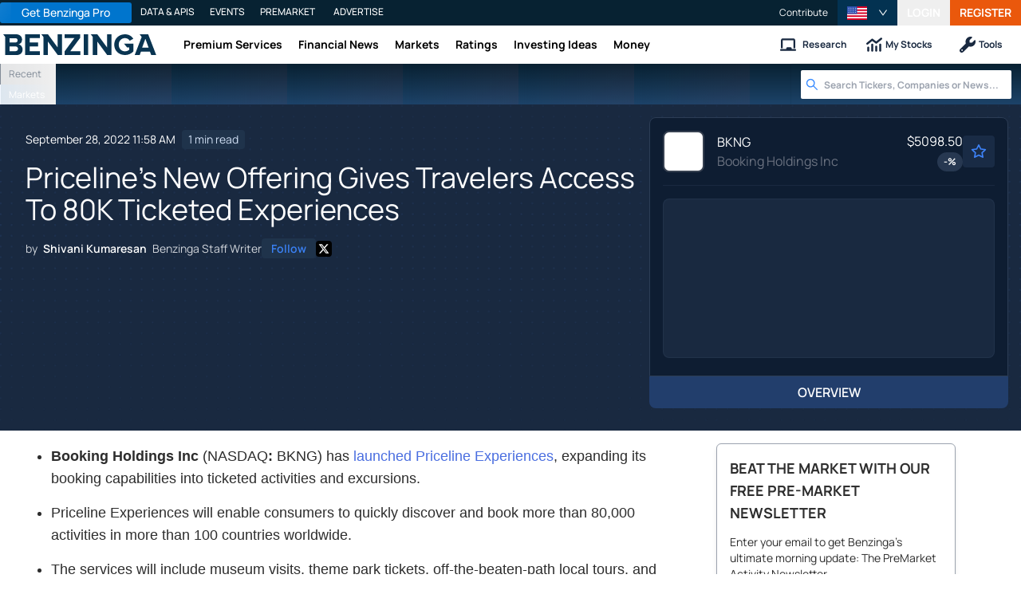

--- FILE ---
content_type: text/html; charset=utf-8
request_url: https://www.benzinga.com/news/22/09/29054177/booking-holdings-expands-into-activities-sector-with-the-launch-of-priceline-experiences
body_size: 42521
content:
<!DOCTYPE html><html lang="en"><head><meta charSet="utf-8" data-next-head=""/><meta name="viewport" content="width=device-width" data-next-head=""/><script async="" src="//static.chartbeat.com/js/chartbeat_mab.js"></script><title data-next-head="">Priceline&#x27;s New Offering Gives Travelers Access To 80K Ticketed Experiences - Booking Holdings (NASDAQ:BKNG) - Benzinga</title><meta content="Copyright Benzinga. All rights reserved." name="copyright" data-next-head=""/><meta content="noindex, nofollow" name="robots" data-next-head=""/><meta content=" " name="description" data-next-head=""/><link href="https://www.benzinga.com/news/22/09/29054177/booking-holdings-expands-into-activities-sector-with-the-launch-of-priceline-experiences" rel="canonical" data-next-head=""/><meta content="Shivani Kumaresan" name="author" data-next-head=""/><link color="#1177BA" href="/next-assets/images/safari-pinned-tab.svg" rel="mask-icon" data-next-head=""/><link href="/next-assets/images/apple-touch-icon.png" rel="apple-touch-icon" sizes="180x180" data-next-head=""/><link href="/next-assets/images/favicon-32x32.png" rel="icon" sizes="32x32" type="image/png" data-next-head=""/><link href="/next-assets/images/favicon-16x16.png" rel="icon" sizes="16x16" type="image/png" data-next-head=""/><link href="/next-assets/site.webmanifest" rel="manifest" data-next-head=""/><link color="#5bbad5" href="/next-assets/images/safari-pinned-tab.svg" rel="mask-icon" data-next-head=""/><meta content="#2d89ef" name="msapplication-TileColor" data-next-head=""/><meta content="#ffffff" name="theme-color" data-next-head=""/><meta content="159483118580" property="fb:app_id" data-next-head=""/><link href="https://feeds.benzinga.com/benzinga" rel="alternate" title="Benzinga" type="application/rss+xml" data-next-head="" /><link href="https://benzinga.com/z/29054177" id="shorturl" rel="shorturl" type="text/html" data-next-head=""/><meta content="https://www.benzinga.com/news/22/09/29054177/booking-holdings-expands-into-activities-sector-with-the-launch-of-priceline-experiences" name="syndication-source" data-next-head=""/><meta content="summary_large_image" name="twitter:card" data-next-head=""/><meta content="@benzinga" name="twitter:site" data-next-head=""/><meta content="Priceline&#x27;s New Offering Gives Travelers Access To 80K Ticketed Experiences - Booking Holdings (NASDAQ:BKNG)" name="twitter:title" data-next-head=""/><meta content=" " name="twitter:description" data-next-head=""/><meta content="Benzinga" property="og:site_name" data-next-head=""/><meta content="https://www.benzinga.com/news/22/09/29054177/booking-holdings-expands-into-activities-sector-with-the-launch-of-priceline-experiences" property="og:url" data-next-head=""/><meta content="Priceline&#x27;s New Offering Gives Travelers Access To 80K Ticketed Experiences - Booking Holdings (NASDAQ:BKNG)" property="og:title" data-next-head=""/><meta content="article" property="og:type" data-next-head=""/><meta content=" " property="og:description" data-next-head=""/><meta content="/next-assets/images/benzinga-schema-image-default.png" property="og:image" data-next-head=""/><meta content="image/jpeg" property="og:image:type" data-next-head=""/><meta content="1200" property="og:image:width" data-next-head=""/><meta content="630" property="og:image:height" data-next-head=""/><meta content="app-id=688949481, app-argument=https://itunes.apple.com/us/app/id688949481" name="apple-itunes-app" property="Benzinga for iOS" data-next-head=""/><meta content="yes" name="mobile-web-app-capable" data-next-head=""/><meta content="black" name="apple-mobile-web-app-status-bar-style" data-next-head=""/><meta content="max-image-preview:large" name="robots" data-next-head=""/><link href="/manifest.json" rel="manifest" data-next-head=""/><meta content="648186192" property="fb:admins" data-next-head=""/><meta content="B01B3489A33F83DDA4083E88C260097C" name="msvalidate.01" data-next-head=""/><meta content="84f3b1552db5dfbe" name="y_key" data-next-head=""/><meta content="101a0095-334d-4935-b87e-0e8fc771214e" name="fo-verify" data-next-head=""/><meta content="English" name="language" data-next-head=""/><link href="https://www.benzinga.com/news/22/09/29054177/booking-holdings-expands-into-activities-sector-with-the-launch-of-priceline-experiences" hrefLang="x-default" rel="alternate" data-next-head=""/><link href="https://www.benzinga.com/news/22/09/29054177/booking-holdings-expands-into-activities-sector-with-the-launch-of-priceline-experiences" hrefLang="en" rel="alternate" data-next-head=""/><link as="image" fetchPriority="high" href="https://cdn.benzinga.com/files/images/story/2025/07/24/article-header-background-image.png?quality=85&amp;auto=webp&amp;width=1300" imageSizes="100vw" imageSrcSet="https://cdn.benzinga.com/files/images/story/2025/07/24/article-header-background-image.png?quality=85&amp;auto=webp&amp;width=1300 640w, https://cdn.benzinga.com/files/images/story/2025/07/24/article-header-background-image.png?quality=85&amp;auto=webp&amp;width=1300 750w, https://cdn.benzinga.com/files/images/story/2025/07/24/article-header-background-image.png?quality=85&amp;auto=webp&amp;width=1300 828w, https://cdn.benzinga.com/files/images/story/2025/07/24/article-header-background-image.png?quality=85&amp;auto=webp&amp;width=1300 1080w, https://cdn.benzinga.com/files/images/story/2025/07/24/article-header-background-image.png?quality=85&amp;auto=webp&amp;width=1300 1200w, https://cdn.benzinga.com/files/images/story/2025/07/24/article-header-background-image.png?quality=85&amp;auto=webp&amp;width=1300 1920w, https://cdn.benzinga.com/files/images/story/2025/07/24/article-header-background-image.png?quality=85&amp;auto=webp&amp;width=1300 2048w, https://cdn.benzinga.com/files/images/story/2025/07/24/article-header-background-image.png?quality=85&amp;auto=webp&amp;width=1300 3840w" rel="preload" data-next-head=""/><link href="https://capi.connatix.com" rel="dns-prefetch" data-next-head=""/><link href="https://cds.connatix.com" rel="dns-prefetch" data-next-head=""/><link as="script" href="https://cd.connatix.com/connatix.player.js?cid=89cc050a-c0fc-4f72-a746-d63fbd3dee72" rel="preload" data-next-head=""/><link as="document" href="https://imasdk.googleapis.com/js/core/bridge3.615.0_en.html" rel="preload" data-next-head=""/><link crossorigin="use-credentials" href="https://accounts.benzinga.com" rel="preconnect"/><link crossorigin="use-credentials" href="https://cdn.benzinga.com" rel="preconnect"/><link crossorigin="use-credentials" href="https://cdn.segment.com" rel="preconnect"/><link crossorigin="use-credentials" href="https://data-api-next.benzinga.com" rel="preconnect"/><link crossorigin="use-credentials" href="https://logx.optimizely.com" rel="dns-prefetch"/><link crossorigin="use-credentials" href="https://cdn.optimizely.com" rel="dns-prefetch"/><link href="https://ads.adthrive.com" rel="dns-prefetch"/><link href="https://www.googletagservices.com" rel="dns-prefetch"/><link href="https://www.googletagmanager.com" rel="dns-prefetch"/><link href="https://s3.tradingview.com" rel="dns-prefetch"/><link href="https://cdn.sophi.io" rel="dns-prefetch"/><link href="https://securepubads.g.doubleclick.net/tag/js/gpt.js" rel="dns-prefetch"/><link as="script" href="https://securepubads.g.doubleclick.net/tag/js/gpt.js" rel="preload"/><link as="script" href="https://www.google-analytics.com/analytics.js" rel="preload"/><link as="script" href="https://static.chartbeat.com/js/chartbeat.js" rel="preload"/><link rel="preload" href="/_next/static/media/af45276ac0342444-s.p.woff2" as="font" type="font/woff2" crossorigin="anonymous" data-next-font="size-adjust"/><link rel="preload" href="/_next/static/media/6fdd390c5a349330-s.p.woff2" as="font" type="font/woff2" crossorigin="anonymous" data-next-font="size-adjust"/><link rel="preload" href="/_next/static/media/33a31a2ac7b3f649-s.p.woff2" as="font" type="font/woff2" crossorigin="anonymous" data-next-font="size-adjust"/><link rel="preload" href="/_next/static/media/ae91174a65cf5fa0-s.p.woff2" as="font" type="font/woff2" crossorigin="anonymous" data-next-font="size-adjust"/><link rel="preload" href="/_next/static/media/cc0e4e1d63f725a6-s.p.woff2" as="font" type="font/woff2" crossorigin="anonymous" data-next-font="size-adjust"/><link rel="preload" href="/_next/static/media/2793745ad926fd24-s.p.woff2" as="font" type="font/woff2" crossorigin="anonymous" data-next-font="size-adjust"/><link rel="preload" href="/_next/static/css/242666c11f3f09a7.css" as="style"/><link rel="preload" href="/_next/static/css/bf617bc288b1aadc.css" as="style"/><script type="application/ld+json" data-next-head="">{ "@context": "http://schema.org", "@type": "NewsArticle", "publisher": {"@type":"Organization","logo":{"@type":"ImageObject","url":"/next-assets/images/schema-publisher-logo-benzinga.png"},"name":"Benzinga","url":"https://www.benzinga.com"}, "mainEntityOfPage": { "@type": "WebPage", "@id": "https://www.benzinga.com/news/22/09/29054177/booking-holdings-expands-into-activities-sector-with-the-launch-of-priceline-experiences" }, "headline": "Priceline's New Offering Gives Travelers Access To 80K Ticketed Experiences - Booking Holdings (NASDAQ:BK", "url": "https://www.benzinga.com/news/22/09/29054177/booking-holdings-expands-into-activities-sector-with-the-launch-of-priceline-experiences", "dateCreated": "2022-09-28T11:58:47.000-04:00", "datePublished": "2022-09-28T11:58:47.000-04:00", "dateModified": "2022-09-28T11:58:47.000-04:00", "creator": { "@type": "Person", "name": "Shivani Kumaresan" ,"url": "/author/shivani-kumaresan" }, "author": { "@type": "Person", "name": "Shivani Kumaresan" ,"url": "/author/shivani-kumaresan" }, "description": " ", "keywords": ["PageIsBzPro: BZ","CMS: Drupal","category: News","category: Travel","category: General","symbol: BKNG","tag: Briefs"], "mentions": [{ "@type": "Corporation", "tickerSymbol": "BKNG", "name": "BKNG", "url": "https://www.benzinga.com/quote/BKNG" }], "image": "/next-assets/images/benzinga-schema-image-default.png" ,"articleSection": "News" ,"speakable": { "@type": "SpeakableSpecification", "xpath": ["/html/head/title", "/html/head/meta[@name='description']/@content"], "cssSelector": ["#article-body p"] } ,"about": {"@type":"Corporation","name":"BKNG","tickerSymbol":"BKNG","url":"https://www.benzinga.com/quote/BKNG"} ,"articleBody": "\r \tBooking Holdings Inc (NASDAQ: BKNG) has launched Priceline Experiences, expanding its booking capabilities into ticketed activities and excursions. \r \tPriceline Experiences will enable consumers to quickly discover and book more than 80,000 activities in more than 100 countries worldwide.\r \tThe services will include museum visits, theme park tickets, off-the-beaten-path local tours, and guided excursions.\r \t&quot;With Priceline Experiences, we not only want to help travelers reach their destinations but also to enjoy their time there to the fullest&hellip;so we built a product to help them do just that,&quot; said Brett Keller, CEO of Priceline.\r \tPrice Action: BKNG shares are trading higher by 2.66% at $1,713.58 on the last check Wednesday.\r \r " }</script><script type="application/ld+json" data-next-head="">{ "@context": "http://schema.org", "@type": "NewsMediaOrganization", "name": "Benzinga", "email": "info@benzinga.com", "legalName": "Benzinga", "telephone": "877-440-9464", "url": "https://www.benzinga.com/", "logo": "/next-assets/images/schema-publisher-logo-benzinga.png", "image": "/next-assets/images/benzinga-schema-image-default.png", "address": { "@type": "PostalAddress", "addressLocality": "Detroit", "addressRegion": "MI", "postalCode": "48226", "streetAddress": "1 Campus Martius Suite 200", "addressCountry": "US" }, "sameAs": [ "https://www.facebook.com/pages/Benzingacom/159483118580?v=app_7146470109", "https://twitter.com/benzinga", "https://www.linkedin.com/company/benzinga", "https://plus.google.com/108838891574408087738/posts", "https://www.youtube.com/user/BenzingaTV" ], "brand": [ { "@type": "Brand", "name": "PreMarket Playbook", "url": "https://www.benzinga.com/premarket" }, { "@type": "Brand", "name": "Benzinga Markets", "url": "https://www.benzinga.com/markets/" }, { "@type": "Brand", "name": "Benzinga Pro", "url": "https://pro.benzinga.com/" }, { "@type": "Brand", "name": "Benzinga Cloud: Data & APIs", "url": "https://www.benzinga.com/apis" }, { "@type": "Brand", "name": "Benzinga Events", "url": "https://www.benzinga.com/events" }, { "@type": "Brand", "name": "Benzinga Money", "url": "https://www.benzinga.com/money/" } ] }</script><script id="voice-search-schema" type="application/ld+json" data-next-head="">{"@context":"https://schema.org/","@type":"WebPage","name":"Benzinga","speakable":{"@type":"SpeakableSpecification","xpath":["/html/head/title","/html/head/meta[@name='description']/@content"]},"url":"https://www.benzinga.com/"}</script><script id="sitelink-search-schema" type="application/ld+json" data-next-head="">{"@context":"https://schema.org/","@type":"WebSite","name":"Benzinga","potentialAction":{"@type":"SearchAction","query-input":"required name=search_term_string","target":"https://www.benzinga.com/search/fast?cx={search_term_string}"},"url":"https://www.benzinga.com/"}</script><script id="navigation-header-schema" type="application/ld+json" data-next-head="">{"@context":"https://schema.org","@type":"SiteNavigationElement","Name":["Premium Services","Financial News","Markets","Ratings","Investing Ideas","Money"],"Url":["https://www.benzinga.com/services","https://www.benzinga.com/news","https://www.benzinga.com/markets","https://www.benzinga.com/analyst-stock-ratings","https://www.benzinga.com/trading-ideas","https://www.benzinga.com/money"]}</script><style>:root, :host {
  --fa-font-solid: normal 900 1em/1 "Font Awesome 6 Free";
  --fa-font-regular: normal 400 1em/1 "Font Awesome 6 Free";
  --fa-font-light: normal 300 1em/1 "Font Awesome 6 Pro";
  --fa-font-thin: normal 100 1em/1 "Font Awesome 6 Pro";
  --fa-font-duotone: normal 900 1em/1 "Font Awesome 6 Duotone";
  --fa-font-duotone-regular: normal 400 1em/1 "Font Awesome 6 Duotone";
  --fa-font-duotone-light: normal 300 1em/1 "Font Awesome 6 Duotone";
  --fa-font-duotone-thin: normal 100 1em/1 "Font Awesome 6 Duotone";
  --fa-font-brands: normal 400 1em/1 "Font Awesome 6 Brands";
  --fa-font-sharp-solid: normal 900 1em/1 "Font Awesome 6 Sharp";
  --fa-font-sharp-regular: normal 400 1em/1 "Font Awesome 6 Sharp";
  --fa-font-sharp-light: normal 300 1em/1 "Font Awesome 6 Sharp";
  --fa-font-sharp-thin: normal 100 1em/1 "Font Awesome 6 Sharp";
  --fa-font-sharp-duotone-solid: normal 900 1em/1 "Font Awesome 6 Sharp Duotone";
  --fa-font-sharp-duotone-regular: normal 400 1em/1 "Font Awesome 6 Sharp Duotone";
  --fa-font-sharp-duotone-light: normal 300 1em/1 "Font Awesome 6 Sharp Duotone";
  --fa-font-sharp-duotone-thin: normal 100 1em/1 "Font Awesome 6 Sharp Duotone";
}

svg:not(:root).svg-inline--fa, svg:not(:host).svg-inline--fa {
  overflow: visible;
  box-sizing: content-box;
}

.svg-inline--fa {
  display: var(--fa-display, inline-block);
  height: 1em;
  overflow: visible;
  vertical-align: -0.125em;
}
.svg-inline--fa.fa-2xs {
  vertical-align: 0.1em;
}
.svg-inline--fa.fa-xs {
  vertical-align: 0em;
}
.svg-inline--fa.fa-sm {
  vertical-align: -0.0714285705em;
}
.svg-inline--fa.fa-lg {
  vertical-align: -0.2em;
}
.svg-inline--fa.fa-xl {
  vertical-align: -0.25em;
}
.svg-inline--fa.fa-2xl {
  vertical-align: -0.3125em;
}
.svg-inline--fa.fa-pull-left {
  margin-right: var(--fa-pull-margin, 0.3em);
  width: auto;
}
.svg-inline--fa.fa-pull-right {
  margin-left: var(--fa-pull-margin, 0.3em);
  width: auto;
}
.svg-inline--fa.fa-li {
  width: var(--fa-li-width, 2em);
  top: 0.25em;
}
.svg-inline--fa.fa-fw {
  width: var(--fa-fw-width, 1.25em);
}

.fa-layers svg.svg-inline--fa {
  bottom: 0;
  left: 0;
  margin: auto;
  position: absolute;
  right: 0;
  top: 0;
}

.fa-layers-counter, .fa-layers-text {
  display: inline-block;
  position: absolute;
  text-align: center;
}

.fa-layers {
  display: inline-block;
  height: 1em;
  position: relative;
  text-align: center;
  vertical-align: -0.125em;
  width: 1em;
}
.fa-layers svg.svg-inline--fa {
  transform-origin: center center;
}

.fa-layers-text {
  left: 50%;
  top: 50%;
  transform: translate(-50%, -50%);
  transform-origin: center center;
}

.fa-layers-counter {
  background-color: var(--fa-counter-background-color, #ff253a);
  border-radius: var(--fa-counter-border-radius, 1em);
  box-sizing: border-box;
  color: var(--fa-inverse, #fff);
  line-height: var(--fa-counter-line-height, 1);
  max-width: var(--fa-counter-max-width, 5em);
  min-width: var(--fa-counter-min-width, 1.5em);
  overflow: hidden;
  padding: var(--fa-counter-padding, 0.25em 0.5em);
  right: var(--fa-right, 0);
  text-overflow: ellipsis;
  top: var(--fa-top, 0);
  transform: scale(var(--fa-counter-scale, 0.25));
  transform-origin: top right;
}

.fa-layers-bottom-right {
  bottom: var(--fa-bottom, 0);
  right: var(--fa-right, 0);
  top: auto;
  transform: scale(var(--fa-layers-scale, 0.25));
  transform-origin: bottom right;
}

.fa-layers-bottom-left {
  bottom: var(--fa-bottom, 0);
  left: var(--fa-left, 0);
  right: auto;
  top: auto;
  transform: scale(var(--fa-layers-scale, 0.25));
  transform-origin: bottom left;
}

.fa-layers-top-right {
  top: var(--fa-top, 0);
  right: var(--fa-right, 0);
  transform: scale(var(--fa-layers-scale, 0.25));
  transform-origin: top right;
}

.fa-layers-top-left {
  left: var(--fa-left, 0);
  right: auto;
  top: var(--fa-top, 0);
  transform: scale(var(--fa-layers-scale, 0.25));
  transform-origin: top left;
}

.fa-1x {
  font-size: 1em;
}

.fa-2x {
  font-size: 2em;
}

.fa-3x {
  font-size: 3em;
}

.fa-4x {
  font-size: 4em;
}

.fa-5x {
  font-size: 5em;
}

.fa-6x {
  font-size: 6em;
}

.fa-7x {
  font-size: 7em;
}

.fa-8x {
  font-size: 8em;
}

.fa-9x {
  font-size: 9em;
}

.fa-10x {
  font-size: 10em;
}

.fa-2xs {
  font-size: 0.625em;
  line-height: 0.1em;
  vertical-align: 0.225em;
}

.fa-xs {
  font-size: 0.75em;
  line-height: 0.0833333337em;
  vertical-align: 0.125em;
}

.fa-sm {
  font-size: 0.875em;
  line-height: 0.0714285718em;
  vertical-align: 0.0535714295em;
}

.fa-lg {
  font-size: 1.25em;
  line-height: 0.05em;
  vertical-align: -0.075em;
}

.fa-xl {
  font-size: 1.5em;
  line-height: 0.0416666682em;
  vertical-align: -0.125em;
}

.fa-2xl {
  font-size: 2em;
  line-height: 0.03125em;
  vertical-align: -0.1875em;
}

.fa-fw {
  text-align: center;
  width: 1.25em;
}

.fa-ul {
  list-style-type: none;
  margin-left: var(--fa-li-margin, 2.5em);
  padding-left: 0;
}
.fa-ul > li {
  position: relative;
}

.fa-li {
  left: calc(-1 * var(--fa-li-width, 2em));
  position: absolute;
  text-align: center;
  width: var(--fa-li-width, 2em);
  line-height: inherit;
}

.fa-border {
  border-color: var(--fa-border-color, #eee);
  border-radius: var(--fa-border-radius, 0.1em);
  border-style: var(--fa-border-style, solid);
  border-width: var(--fa-border-width, 0.08em);
  padding: var(--fa-border-padding, 0.2em 0.25em 0.15em);
}

.fa-pull-left {
  float: left;
  margin-right: var(--fa-pull-margin, 0.3em);
}

.fa-pull-right {
  float: right;
  margin-left: var(--fa-pull-margin, 0.3em);
}

.fa-beat {
  animation-name: fa-beat;
  animation-delay: var(--fa-animation-delay, 0s);
  animation-direction: var(--fa-animation-direction, normal);
  animation-duration: var(--fa-animation-duration, 1s);
  animation-iteration-count: var(--fa-animation-iteration-count, infinite);
  animation-timing-function: var(--fa-animation-timing, ease-in-out);
}

.fa-bounce {
  animation-name: fa-bounce;
  animation-delay: var(--fa-animation-delay, 0s);
  animation-direction: var(--fa-animation-direction, normal);
  animation-duration: var(--fa-animation-duration, 1s);
  animation-iteration-count: var(--fa-animation-iteration-count, infinite);
  animation-timing-function: var(--fa-animation-timing, cubic-bezier(0.28, 0.84, 0.42, 1));
}

.fa-fade {
  animation-name: fa-fade;
  animation-delay: var(--fa-animation-delay, 0s);
  animation-direction: var(--fa-animation-direction, normal);
  animation-duration: var(--fa-animation-duration, 1s);
  animation-iteration-count: var(--fa-animation-iteration-count, infinite);
  animation-timing-function: var(--fa-animation-timing, cubic-bezier(0.4, 0, 0.6, 1));
}

.fa-beat-fade {
  animation-name: fa-beat-fade;
  animation-delay: var(--fa-animation-delay, 0s);
  animation-direction: var(--fa-animation-direction, normal);
  animation-duration: var(--fa-animation-duration, 1s);
  animation-iteration-count: var(--fa-animation-iteration-count, infinite);
  animation-timing-function: var(--fa-animation-timing, cubic-bezier(0.4, 0, 0.6, 1));
}

.fa-flip {
  animation-name: fa-flip;
  animation-delay: var(--fa-animation-delay, 0s);
  animation-direction: var(--fa-animation-direction, normal);
  animation-duration: var(--fa-animation-duration, 1s);
  animation-iteration-count: var(--fa-animation-iteration-count, infinite);
  animation-timing-function: var(--fa-animation-timing, ease-in-out);
}

.fa-shake {
  animation-name: fa-shake;
  animation-delay: var(--fa-animation-delay, 0s);
  animation-direction: var(--fa-animation-direction, normal);
  animation-duration: var(--fa-animation-duration, 1s);
  animation-iteration-count: var(--fa-animation-iteration-count, infinite);
  animation-timing-function: var(--fa-animation-timing, linear);
}

.fa-spin {
  animation-name: fa-spin;
  animation-delay: var(--fa-animation-delay, 0s);
  animation-direction: var(--fa-animation-direction, normal);
  animation-duration: var(--fa-animation-duration, 2s);
  animation-iteration-count: var(--fa-animation-iteration-count, infinite);
  animation-timing-function: var(--fa-animation-timing, linear);
}

.fa-spin-reverse {
  --fa-animation-direction: reverse;
}

.fa-pulse,
.fa-spin-pulse {
  animation-name: fa-spin;
  animation-direction: var(--fa-animation-direction, normal);
  animation-duration: var(--fa-animation-duration, 1s);
  animation-iteration-count: var(--fa-animation-iteration-count, infinite);
  animation-timing-function: var(--fa-animation-timing, steps(8));
}

@media (prefers-reduced-motion: reduce) {
  .fa-beat,
.fa-bounce,
.fa-fade,
.fa-beat-fade,
.fa-flip,
.fa-pulse,
.fa-shake,
.fa-spin,
.fa-spin-pulse {
    animation-delay: -1ms;
    animation-duration: 1ms;
    animation-iteration-count: 1;
    transition-delay: 0s;
    transition-duration: 0s;
  }
}
@keyframes fa-beat {
  0%, 90% {
    transform: scale(1);
  }
  45% {
    transform: scale(var(--fa-beat-scale, 1.25));
  }
}
@keyframes fa-bounce {
  0% {
    transform: scale(1, 1) translateY(0);
  }
  10% {
    transform: scale(var(--fa-bounce-start-scale-x, 1.1), var(--fa-bounce-start-scale-y, 0.9)) translateY(0);
  }
  30% {
    transform: scale(var(--fa-bounce-jump-scale-x, 0.9), var(--fa-bounce-jump-scale-y, 1.1)) translateY(var(--fa-bounce-height, -0.5em));
  }
  50% {
    transform: scale(var(--fa-bounce-land-scale-x, 1.05), var(--fa-bounce-land-scale-y, 0.95)) translateY(0);
  }
  57% {
    transform: scale(1, 1) translateY(var(--fa-bounce-rebound, -0.125em));
  }
  64% {
    transform: scale(1, 1) translateY(0);
  }
  100% {
    transform: scale(1, 1) translateY(0);
  }
}
@keyframes fa-fade {
  50% {
    opacity: var(--fa-fade-opacity, 0.4);
  }
}
@keyframes fa-beat-fade {
  0%, 100% {
    opacity: var(--fa-beat-fade-opacity, 0.4);
    transform: scale(1);
  }
  50% {
    opacity: 1;
    transform: scale(var(--fa-beat-fade-scale, 1.125));
  }
}
@keyframes fa-flip {
  50% {
    transform: rotate3d(var(--fa-flip-x, 0), var(--fa-flip-y, 1), var(--fa-flip-z, 0), var(--fa-flip-angle, -180deg));
  }
}
@keyframes fa-shake {
  0% {
    transform: rotate(-15deg);
  }
  4% {
    transform: rotate(15deg);
  }
  8%, 24% {
    transform: rotate(-18deg);
  }
  12%, 28% {
    transform: rotate(18deg);
  }
  16% {
    transform: rotate(-22deg);
  }
  20% {
    transform: rotate(22deg);
  }
  32% {
    transform: rotate(-12deg);
  }
  36% {
    transform: rotate(12deg);
  }
  40%, 100% {
    transform: rotate(0deg);
  }
}
@keyframes fa-spin {
  0% {
    transform: rotate(0deg);
  }
  100% {
    transform: rotate(360deg);
  }
}
.fa-rotate-90 {
  transform: rotate(90deg);
}

.fa-rotate-180 {
  transform: rotate(180deg);
}

.fa-rotate-270 {
  transform: rotate(270deg);
}

.fa-flip-horizontal {
  transform: scale(-1, 1);
}

.fa-flip-vertical {
  transform: scale(1, -1);
}

.fa-flip-both,
.fa-flip-horizontal.fa-flip-vertical {
  transform: scale(-1, -1);
}

.fa-rotate-by {
  transform: rotate(var(--fa-rotate-angle, 0));
}

.fa-stack {
  display: inline-block;
  vertical-align: middle;
  height: 2em;
  position: relative;
  width: 2.5em;
}

.fa-stack-1x,
.fa-stack-2x {
  bottom: 0;
  left: 0;
  margin: auto;
  position: absolute;
  right: 0;
  top: 0;
  z-index: var(--fa-stack-z-index, auto);
}

.svg-inline--fa.fa-stack-1x {
  height: 1em;
  width: 1.25em;
}
.svg-inline--fa.fa-stack-2x {
  height: 2em;
  width: 2.5em;
}

.fa-inverse {
  color: var(--fa-inverse, #fff);
}

.sr-only,
.fa-sr-only {
  position: absolute;
  width: 1px;
  height: 1px;
  padding: 0;
  margin: -1px;
  overflow: hidden;
  clip: rect(0, 0, 0, 0);
  white-space: nowrap;
  border-width: 0;
}

.sr-only-focusable:not(:focus),
.fa-sr-only-focusable:not(:focus) {
  position: absolute;
  width: 1px;
  height: 1px;
  padding: 0;
  margin: -1px;
  overflow: hidden;
  clip: rect(0, 0, 0, 0);
  white-space: nowrap;
  border-width: 0;
}

.svg-inline--fa .fa-primary {
  fill: var(--fa-primary-color, currentColor);
  opacity: var(--fa-primary-opacity, 1);
}

.svg-inline--fa .fa-secondary {
  fill: var(--fa-secondary-color, currentColor);
  opacity: var(--fa-secondary-opacity, 0.4);
}

.svg-inline--fa.fa-swap-opacity .fa-primary {
  opacity: var(--fa-secondary-opacity, 0.4);
}

.svg-inline--fa.fa-swap-opacity .fa-secondary {
  opacity: var(--fa-primary-opacity, 1);
}

.svg-inline--fa mask .fa-primary,
.svg-inline--fa mask .fa-secondary {
  fill: black;
}</style><script data-nscript="beforeInteractive" id="chartbeat">
  (function() {
    var pageDomain = window.location.hostname || "";

    // Check if current domain is a test domain
    if (pageDomain === "" || pageDomain.includes("zingbot") || pageDomain.includes("local.") || pageDomain.includes("bzsbx.") || pageDomain.includes("moneysbx.")) {
      pageDomain = 'zingbot.bz';
    } else if('benzinga.com' === '') {
      pageDomain = pageDomain.replace('www.', '');
    } else {
      pageDomain = 'benzinga.com';
    }

    var _sf_async_config = window._sf_async_config = (window._sf_async_config || {});
    _sf_async_config.uid = '2586';
    _sf_async_config.domain = pageDomain;
    _sf_async_config.useCanonical = true;
    _sf_async_config.useCanonicalDomain = false;
    _sf_async_config.sections =  'News, Travel, General, Briefs';
    _sf_async_config.authors = 'Shivani Kumaresan';
    _sf_async_config.flickerControl = false;

    var _cbq = window._cbq = (window._cbq || []);

    function loadChartbeat(userType) {
      _cbq.push(['_acct', userType]);

      var e = document.createElement('script');
      var n = document.getElementsByTagName('script')[0];
      e.type = 'text/javascript';
      e.async = true;
      e.src = 'https://static.chartbeat.com/js/chartbeat.js';
      n.parentNode.insertBefore(e, n);
    }
    window.loadChartbeat = loadChartbeat;
  })();
</script><script type="text/javascript">window.OneSignal = window.OneSignal || [];</script><link rel="stylesheet" href="/_next/static/css/242666c11f3f09a7.css" data-n-g=""/><link rel="stylesheet" href="/_next/static/css/bf617bc288b1aadc.css" data-n-p=""/><noscript data-n-css=""></noscript><script defer="" noModule="" src="/_next/static/chunks/polyfills-42372ed130431b0a.js"></script><script src="/_next/static/chunks/webpack-5e87bfa0589e256c.js" defer=""></script><script src="/_next/static/chunks/framework-0d42a49c019d47c4.js" defer=""></script><script src="/_next/static/chunks/main-8ed334bc77528288.js" defer=""></script><script src="/_next/static/chunks/pages/_app-e2a70c2efde0829f.js" defer=""></script><script src="/_next/static/chunks/278aa4fa-049f6a6f71d7972e.js" defer=""></script><script src="/_next/static/chunks/4e7ef0a2-9e0415ce140545c8.js" defer=""></script><script src="/_next/static/chunks/2c25ec24-dd03be8b449120c5.js" defer=""></script><script src="/_next/static/chunks/2f7fae10-de10747cc1e0a97f.js" defer=""></script><script src="/_next/static/chunks/8184b75a-60f4dd4e19177396.js" defer=""></script><script src="/_next/static/chunks/e909c55d-4cbaa0bce0f6a1ee.js" defer=""></script><script src="/_next/static/chunks/71048281-090354387ac949fb.js" defer=""></script><script src="/_next/static/chunks/ae9cca2d-89035fa46b85cca6.js" defer=""></script><script src="/_next/static/chunks/e296efd9-0b509d20bd264089.js" defer=""></script><script src="/_next/static/chunks/9b6c5ff0-d67b7e9dffbdf357.js" defer=""></script><script src="/_next/static/chunks/da690673-1f947d053e008193.js" defer=""></script><script src="/_next/static/chunks/70428-c6ef81b1e5051e2a.js" defer=""></script><script src="/_next/static/chunks/79676-0e0511e5ebc5b7be.js" defer=""></script><script src="/_next/static/chunks/65332-73611a94bae9d61a.js" defer=""></script><script src="/_next/static/chunks/59193-edc5d18d5c04aa55.js" defer=""></script><script src="/_next/static/chunks/379-2b44eb500b6bb3b6.js" defer=""></script><script src="/_next/static/chunks/96341-e103caa71d264079.js" defer=""></script><script src="/_next/static/chunks/21911-8ee8ce942ced01a3.js" defer=""></script><script src="/_next/static/chunks/79650-4db5507709cf0a88.js" defer=""></script><script src="/_next/static/chunks/44161-83342a7a3dda3c59.js" defer=""></script><script src="/_next/static/chunks/51642-196c9b00a26a9a95.js" defer=""></script><script src="/_next/static/chunks/3707-6749e4d64e66499c.js" defer=""></script><script src="/_next/static/chunks/58500-b19dbc7aa37dad13.js" defer=""></script><script src="/_next/static/chunks/71259-f51d0e2bde374fd9.js" defer=""></script><script src="/_next/static/chunks/16836-d2b96f14cbc8dcec.js" defer=""></script><script src="/_next/static/chunks/37697-b4ddd3f21899b9d1.js" defer=""></script><script src="/_next/static/chunks/77285-f737ad5eed6b03f7.js" defer=""></script><script src="/_next/static/chunks/41503-3e4f26df1dcd1bb2.js" defer=""></script><script src="/_next/static/chunks/72053-d0847899dd4b0793.js" defer=""></script><script src="/_next/static/chunks/72038-d6b9850b095535b7.js" defer=""></script><script src="/_next/static/chunks/71052-b02872008e996f85.js" defer=""></script><script src="/_next/static/chunks/96302-9400c94d5dd5e4eb.js" defer=""></script><script src="/_next/static/chunks/97867-18fc247ec32ea6bf.js" defer=""></script><script src="/_next/static/chunks/46676-658a5184948fa883.js" defer=""></script><script src="/_next/static/chunks/74237-4a860255e1574f93.js" defer=""></script><script src="/_next/static/chunks/48919-874225921fb1da07.js" defer=""></script><script src="/_next/static/chunks/7668-8067a396d0e93d67.js" defer=""></script><script src="/_next/static/chunks/21741-86684c2d3a941b41.js" defer=""></script><script src="/_next/static/chunks/68270-2d1e78f4972d32e6.js" defer=""></script><script src="/_next/static/chunks/37913-18fd168f01a2cd33.js" defer=""></script><script src="/_next/static/chunks/40857-875003d9ad631888.js" defer=""></script><script src="/_next/static/chunks/55332-9d662737c678f027.js" defer=""></script><script src="/_next/static/chunks/4478-f562ff300a09cfd6.js" defer=""></script><script src="/_next/static/chunks/91903-3907c33709bcbf3f.js" defer=""></script><script src="/_next/static/chunks/49319-41fc2e8fc6440282.js" defer=""></script><script src="/_next/static/chunks/34648-23cc5bae4635aeac.js" defer=""></script><script src="/_next/static/chunks/46765-7307083193a409fd.js" defer=""></script><script src="/_next/static/chunks/76383-cdab901b0ec0dda0.js" defer=""></script><script src="/_next/static/chunks/5998-e0b3bab9bcbee609.js" defer=""></script><script src="/_next/static/chunks/20436-39fca9a309128494.js" defer=""></script><script src="/_next/static/chunks/35605-9578fb5d6700cda3.js" defer=""></script><script src="/_next/static/chunks/41761-bc8f45777a5c2055.js" defer=""></script><script src="/_next/static/chunks/94441-51e1855e12d45403.js" defer=""></script><script src="/_next/static/chunks/47411-8223787ce8a71ceb.js" defer=""></script><script src="/_next/static/chunks/56266-d167f19068dca6a1.js" defer=""></script><script src="/_next/static/chunks/20767-4948884420dbf1fb.js" defer=""></script><script src="/_next/static/chunks/67566-5baf607d81342721.js" defer=""></script><script src="/_next/static/chunks/34522-c66ea3e8dd5f6422.js" defer=""></script><script src="/_next/static/chunks/pages/article/%5Bid%5D-ffdbf2fd96f67636.js" defer=""></script><script src="/_next/static/rFmx8491bkZC6-LZZRtzi/_buildManifest.js" defer=""></script><script src="/_next/static/rFmx8491bkZC6-LZZRtzi/_ssgManifest.js" defer=""></script><style data-styled="" data-styled-version="6.1.18">[data-hot-toast] [data-icon]{width:16px!important;height:16px!important;min-width:16px!important;min-height:16px!important;}/*!sc*/
[data-hot-toast] [data-icon] svg{width:16px!important;height:16px!important;}/*!sc*/
.bz-featured-ad{position:relative;}/*!sc*/
.bz-featured-ad::after{position:absolute;content:'Featured Ad';padding:1px 10px;vertical-align:super;font-size:12px;display:inline-block;background:#f5f5f5;border-radius:16px;margin-left:3px;border:1px solid #cacaca;bottom:5px;left:inherit;}/*!sc*/
data-styled.g37[id="sc-global-fUvVbA1"]{content:"sc-global-fUvVbA1,"}/*!sc*/
.cqmBiN{font-size:14px;color:#192940;font-weight:600;display:inline-flex;text-decoration:none;align-items:center;justify-content:center;line-height:1rem;background:#ffffff;box-shadow:0 1px 2px 0 rgba(0, 0, 0, 0.05);border:solid 1px #E1EBFA;border-radius:4px;padding-top:0.5rem;padding-bottom:0.5rem;padding-left:0.75rem;padding-right:0.75rem;transition:0.25s background-color ease-in-out,0.25s color ease-in-out,0.25s border-color ease-in-out;}/*!sc*/
.cqmBiN >span{display:contents;}/*!sc*/
.cqmBiN.sm{padding-left:0.35rem;padding-right:0.35rem;width:auto;height:24px;font-size:0.75rem;border-radius:0.25rem;}/*!sc*/
.cqmBiN.lg{height:56px;padding:1rem 2.5rem;font-weight:700;font-size:1rem;line-height:1.25rem;}/*!sc*/
.cqmBiN.fusion-md{height:40px;padding:0 1rem;font-weight:700;flex-shrink:0;}/*!sc*/
.cqmBiN:focus{outline:none;}/*!sc*/
.cqmBiN.danger{color:#c81e1e;border:solid 1px #f98080;background:#fdf2f2;}/*!sc*/
.cqmBiN.danger:hover{background:#fde8e8;}/*!sc*/
.cqmBiN.flat{color:#395173;border:solid 1px #E1EBFA;background:transparent;}/*!sc*/
.cqmBiN.danger-filled{color:#ffffff;border:solid 1px #e02424;background:#e02424;}/*!sc*/
.cqmBiN.danger-filled:hover{background:#f05252;}/*!sc*/
.cqmBiN.primary{color:#1a56db;border:solid 1px #3f83f8;background:#c3ddfd;}/*!sc*/
.cqmBiN.primary:hover{background:#a4cafe;}/*!sc*/
.cqmBiN.success-filled{color:#ffffff;border:solid 1px #0e9f6e;background:#0e9f6e;}/*!sc*/
.cqmBiN.success-filled:hover{background:#31c48d;}/*!sc*/
.cqmBiN.success{color:#046c4e;border:solid 1px #0e9f6e;background:#bcf0da;}/*!sc*/
.cqmBiN.success:hover{background:#84e1bc;}/*!sc*/
.cqmBiN.warning{color:#b43403;border:solid 1px #ff5a1f;background:#fcd9bd;}/*!sc*/
.cqmBiN.warning:hover{background:#fdba8c;}/*!sc*/
.cqmBiN.full{width:100%;display:inherit;}/*!sc*/
.cqmBiN.full span{width:100%;text-align:center;}/*!sc*/
.cqmBiN.cta{background-color:#002d45;color:#ffffff;height:2.5rem;letter-spacing:0.1em;text-transform:uppercase;width:100%;}/*!sc*/
.cqmBiN.cta:hover{background-color:rgb(217, 105, 0);box-shadow:0 4px 6px -1px rgba(0, 0, 0, 0.1),0 2px 4px -1px rgba(0, 0, 0, 0.06);position:relative;bottom:2px;}/*!sc*/
.cqmBiN.flat-orange{color:#ffffff;border:solid 1px #ff5a1f;background:#ff5a1f;}/*!sc*/
.cqmBiN.flat-orange:hover{background:#d03801;}/*!sc*/
.cqmBiN.flat-black{color:#ffffff;border:solid 1px #000000;background:#000000;transition:0.2s;}/*!sc*/
.cqmBiN.flat-black:hover{background:#ffffff;color:#000000;}/*!sc*/
.cqmBiN.flat-gray{color:#ffffff;border:solid 1px #5B7292;background:#5B7292;transition:0.2s;}/*!sc*/
.cqmBiN.flat-gray:hover{background:#ffffff;color:#000000;}/*!sc*/
.cqmBiN.light-gray{color:#000000;border:solid 1px #CEDDF2;background:#CEDDF2;transition:0.2s;}/*!sc*/
.cqmBiN.light-gray:hover{background:#B8CBE6;color:#000000;}/*!sc*/
.cqmBiN.flat-blue{color:#ffffff;border:solid 1px #3f83f8;background:#3f83f8;}/*!sc*/
.cqmBiN.flat-blue:hover{background:#1c64f2;}/*!sc*/
.cqmBiN.dark-blue{color:#ffffff;border:solid 1px #233876;background:#233876;}/*!sc*/
.cqmBiN.dark-blue:hover{background:#1e429f;}/*!sc*/
.cqmBiN.flat-light-blue{color:#3f83f8;border:solid 1px #e1effe;background:#e1effe;}/*!sc*/
.cqmBiN.flat-light-blue:hover{background:#c3ddfd;}/*!sc*/
.cqmBiN.flat-light-blue-outlined{color:#3f83f8;border:solid 1px #CEDDF2;background:#e1effe;box-shadow:unset;}/*!sc*/
.cqmBiN.flat-light-blue-outlined:hover{background:#c3ddfd;}/*!sc*/
.cqmBiN.flat-red{color:#ffffff;border:solid 1px #f05252;background:#f05252;}/*!sc*/
.cqmBiN.flat-red:hover{background:#e02424;}/*!sc*/
.cqmBiN.flat-ind-blue{color:#ffffff;border:solid 1px #24344F;background:#24344F;}/*!sc*/
.cqmBiN.flat-ind-blue:hover{background:#24344F;}/*!sc*/
.cqmBiN.white-outline{background:rgba(26, 121, 255, 0.05);border:1px solid #ffffff;color:#ffffff;}/*!sc*/
.cqmBiN.white-outline:hover{background:rgba(210, 210, 210, 0.1);}/*!sc*/
.cqmBiN.fusion-outline{background:rgba(26, 121, 255, 0.05);border:1px solid rgba(26, 121, 255, 0.75);color:#3f83f8;}/*!sc*/
.cqmBiN.fusion-outline:hover{background:rgba(26, 121, 255, 0.1);}/*!sc*/
.cqmBiN.fusion-secondary{background:#E1EBFA;border:0;color:#3f83f8;}/*!sc*/
.cqmBiN.fusion-secondary:hover{background:rgba(26, 121, 255, 0.1);}/*!sc*/
.cqmBiN.fusion-white{background:#ffffff;color:#3f83f8;border:none;}/*!sc*/
.cqmBiN.fusion-white:hover{background:#3f83f8;color:#ffffff;}/*!sc*/
data-styled.g40[id="sc-jSJJpv"]{content:"cqmBiN,"}/*!sc*/
.cDQGey.spinner{flex:1;display:flex;flex-direction:column;font-size:25px;align-items:center;justify-content:center;}/*!sc*/
.cDQGey.spinner .spinner-icon{color:transparent;fill:#1A79FF;-webkit-animation:spin 1s linear infinite;animation:spin 1s linear infinite;width:2rem;height:2rem;}/*!sc*/
.cDQGey.spinner .text-text{font-size:14px;color:#1A79FF;margin-top:0.5rem;}/*!sc*/
.cDQGey.spinner .sr-only{display:none;}/*!sc*/
@-moz-keyframes spin{0%{-moz-transform:rotate(0deg);-o-transform:rotate(0deg);-webkit-transform:rotate(0deg);transform:rotate(0deg);}100%{-moz-transform:rotate(359deg);-o-transform:rotate(359deg);-webkit-transform:rotate(359deg);transform:rotate(359deg);}}/*!sc*/
@-webkit-keyframes spin{0%{-moz-transform:rotate(0deg);-o-transform:rotate(0deg);-webkit-transform:rotate(0deg);transform:rotate(0deg);}100%{-moz-transform:rotate(359deg);-o-transform:rotate(359deg);-webkit-transform:rotate(359deg);transform:rotate(359deg);}}/*!sc*/
@-o-keyframes spin{0%{-moz-transform:rotate(0deg);-o-transform:rotate(0deg);-webkit-transform:rotate(0deg);transform:rotate(0deg);}100%{-moz-transform:rotate(359deg);-o-transform:rotate(359deg);-webkit-transform:rotate(359deg);transform:rotate(359deg);}}/*!sc*/
@-ms-keyframes spin{0%{-moz-transform:rotate(0deg);-o-transform:rotate(0deg);-webkit-transform:rotate(0deg);transform:rotate(0deg);}100%{-moz-transform:rotate(359deg);-o-transform:rotate(359deg);-webkit-transform:rotate(359deg);transform:rotate(359deg);}}/*!sc*/
@keyframes spin{0%{-moz-transform:rotate(0deg);-o-transform:rotate(0deg);-webkit-transform:rotate(0deg);transform:rotate(0deg);}100%{-moz-transform:rotate(359deg);-o-transform:rotate(359deg);-webkit-transform:rotate(359deg);transform:rotate(359deg);}}/*!sc*/
data-styled.g312[id="sc-lfyWtT"]{content:"cDQGey,"}/*!sc*/
.qrrAV{margin-top:-1.5px;}/*!sc*/
.qrrAV .layout-above .section-description{margin-bottom:1rem;}/*!sc*/
.qrrAV .related-info-container{display:inline-flex;margin:0.5rem 0;}/*!sc*/
@media (min-width: 800px){.qrrAV .has-left-sidebar .layout-sidebar{display:none;}}/*!sc*/
@media (min-width: 1100px){.qrrAV .has-left-sidebar .layout-sidebar{display:block;}}/*!sc*/
@media (min-width: 800px){.qrrAV .layout-flex{flex-direction:row;}}/*!sc*/
@media (max-width: 799px){.qrrAV .layout-flex >div{width:100%;}}/*!sc*/
.qrrAV .layout-header.full-width{padding:0;}/*!sc*/
.qrrAV .layout-header.full-width .layout-container{max-width:100%;}/*!sc*/
.qrrAV .layout-main{overflow-x:auto;width:100%;}/*!sc*/
@media (min-width: 1300px){.qrrAV .layout-container{max-width:1300px;}}/*!sc*/
@media (max-width: 1300px){.qrrAV .layout-container.full-width .layout-container,.qrrAV .layout-header.full-width .layout-container{padding:0;}}/*!sc*/
data-styled.g320[id="sc-cWAgP"]{content:"qrrAV,"}/*!sc*/
.jHBjKp{margin-top:1rem;margin-bottom:1.5rem;}/*!sc*/
data-styled.g321[id="sc-eoLBcO"]{content:"jHBjKp,"}/*!sc*/
.iWPVrP{width:300px;}/*!sc*/
@media (min-width: 800px){.iWPVrP{margin-left:1rem;}}/*!sc*/
data-styled.g322[id="sc-gceUhE"]{content:"iWPVrP,"}/*!sc*/
.gLkSSs.article-content-body-only{font-family:'Helvetica Neue',Helvetica,OpenSans,Arial,sans-serif;font-size:1.1rem;line-height:1.6;margin-bottom:1.2rem;}/*!sc*/
.gLkSSs.article-content-body-only .bz-campaign a{font-weight:bold;}/*!sc*/
.gLkSSs.article-content-body-only .bz-campaign p{margin-bottom:unset;}/*!sc*/
.gLkSSs.article-content-body-only .bz-campaign .banner-link .banner{background:#ffffff;border-radius:4px;border:1px solid #ceddf2;padding:16px 20px 16px 20px;display:flex;flex-direction:column;align-items:flex-start;justify-content:flex-start;gap:8px;max-width:720px;width:100%;margin:0 auto 40px;position:relative;overflow:hidden;}/*!sc*/
.gLkSSs.article-content-body-only p,.gLkSSs.article-content-body-only .core-image{margin-bottom:1.2rem;}/*!sc*/
.gLkSSs.article-content-body-only ul,.gLkSSs.article-content-body-only ol{display:block;list-style:disc outside none;margin:1em 0;padding:0 0 0 40px;}/*!sc*/
.gLkSSs.article-content-body-only ol{list-style-type:decimal;}/*!sc*/
.gLkSSs.article-content-body-only table{display:inline-table;font-size:14px;margin-bottom:1rem;}/*!sc*/
.gLkSSs.article-content-body-only table thead:nth-child(1) >tr{font-weight:600;}/*!sc*/
.gLkSSs.article-content-body-only table tbody >tr{height:30px;}/*!sc*/
.gLkSSs.article-content-body-only table tbody >tr:nth-of-type(odd){background-color:#ffffff;}/*!sc*/
.gLkSSs.article-content-body-only table tbody >tr:nth-of-type(even){background-color:#f9f9fa;}/*!sc*/
.gLkSSs.article-content-paywalled .wp-block-table,.gLkSSs.article-content-paywalled .wp-block-image,.gLkSSs.article-content-paywalled .core-block,.gLkSSs.article-content-paywalled .editor-paragraph,.gLkSSs.article-content-paywalled ul.wp-block-list:not(:last-of-type){filter:blur(10px);user-select:none;pointer-events:none;}/*!sc*/
.gLkSSs.article-content-paywalled .editor-paragraph .core-block,.gLkSSs.article-content-paywalled .editor-paragraph ul.wp-block-list{filter:unset;}/*!sc*/
data-styled.g330[id="sc-RpQnP"]{content:"gLkSSs,"}/*!sc*/
.iMANZQ.tooltip-container{display:inline-flex;position:relative;align-items:center;}/*!sc*/
.iMANZQ.tooltip-container.click{cursor:pointer;}/*!sc*/
data-styled.g334[id="sc-giTvbg"]{content:"iMANZQ,"}/*!sc*/
.kCofGb{display:flex;position:relative;width:100%;padding-left:unset;}/*!sc*/
.kCofGb .search-icon{align-items:center;color:#378aff;display:flex;height:44px;justify-content:center;width:44px;}/*!sc*/
.kCofGb .cancel-button{font-size:1.2rem;padding:0 10px;color:#378aff;}/*!sc*/
.kCofGb .search-button{border-radius:0;width:50px;}/*!sc*/
.kCofGb input{background-color:transparent;border-width:0;outline:none;width:100%;font-weight:bold;font-size:16px;}/*!sc*/
data-styled.g358[id="sc-dPLShC"]{content:"kCofGb,"}/*!sc*/
.hFvoTL.article-taxonomy{font-size:12px;line-height:12px;margin-bottom:26px;white-space:nowrap;}/*!sc*/
.hFvoTL.article-taxonomy a{text-decoration:none;}/*!sc*/
.hFvoTL.article-taxonomy .posted-in-list{display:flex;flex-wrap:wrap;gap:0.5rem;}/*!sc*/
data-styled.g456[id="sc-dtbETf"]{content:"hFvoTL,"}/*!sc*/
.HWCaq{background:#f5f5f5;border-radius:initial;border:1px solid #ddd;display:inline-block;padding:4px 8px 4px 8px;}/*!sc*/
.HWCaq :hover{text-decoration:underline;}/*!sc*/
data-styled.g457[id="sc-fSsHOE"]{content:"HWCaq,"}/*!sc*/
.QbVwK .comments-count-button{color:#3f83f8;background-color:#3f83f81a;padding:0.4rem 1.25rem;border-radius:0.25rem;font-weight:600;margin:auto;}/*!sc*/
.QbVwK .comments-count-button:hover{background-color:#3f83f833;}/*!sc*/
data-styled.g460[id="sc-hVuHMf"]{content:"QbVwK,"}/*!sc*/
.bQajDC.benzinga-logo{display:inline-block;}/*!sc*/
.bQajDC.benzinga-logo.desktop{width:192px;min-width:192px;max-width:192px;}/*!sc*/
.bQajDC.benzinga-logo img,.bQajDC.benzinga-logo svg{width:100%;height:100%;}/*!sc*/
data-styled.g529[id="sc-ghtYzw"]{content:"bQajDC,"}/*!sc*/
.hBmybP{cursor:pointer;}/*!sc*/
.hBmybP rect:first-child{fill:black;}/*!sc*/
.hBmybP.large{background-color:black;width:30px;height:30px;border-radius:4px;display:flex;justify-content:center;align-items:center;}/*!sc*/
.hBmybP.large:hover{transform:translateY(-4px);}/*!sc*/
.hBmybP.transparent{border:1px solid #373f49;border-radius:4px;}/*!sc*/
.hBmybP.transparent rect:first-child{fill:none;}/*!sc*/
data-styled.g533[id="sc-fxwyg"]{content:"hBmybP,"}/*!sc*/
.bdSwnf.article-submitted .twitter-link{color:white;background-color:black;width:20px;height:20px;border-radius:4px;display:flex;align-items:center;justify-content:center;}/*!sc*/
data-styled.g535[id="sc-fdBknP"]{content:"bdSwnf,"}/*!sc*/
.dBxfEc.article-date-wrap{color:rgba(91,114,146,0.8);}/*!sc*/
.dBxfEc .article-read-time{background-color:#1f334b;color:#CEDDF2;padding:0.15rem 0.5rem;}/*!sc*/
.dBxfEc .draft-badge{background-color:#c3ddfd;padding:2px 10px;border-radius:4px;}/*!sc*/
data-styled.g537[id="sc-iUGEAh"]{content:"dBxfEc,"}/*!sc*/
.dlCYqA{position:relative;width:100%;}/*!sc*/
data-styled.g553[id="sc-xYQpy"]{content:"dlCYqA,"}/*!sc*/
.ifHLid.searchbar-wrapper{box-shadow:0px 0px 2px 0 rgb(0 0 0 / 15%);background:#ffffff;padding:4px 12px;padding-right:10px;flex-grow:1;max-width:290px;position:relative;max-width:none;}/*!sc*/
@media screen and (max-width: 800px){.ifHLid.searchbar-wrapper{max-width:none;}}/*!sc*/
.ifHLid.searchbar-wrapper a{text-decoration:none;}/*!sc*/
.ifHLid.searchbar-wrapper.searchbar-box,.ifHLid.searchbar-wrapper.searchbar-inline{padding:0;border:solid 1px #E1EBFA;box-shadow:none;}/*!sc*/
.ifHLid.searchbar-wrapper.searchbar-box .search-results-wrapper,.ifHLid.searchbar-wrapper.searchbar-inline .search-results-wrapper{padding:0;}/*!sc*/
.ifHLid.searchbar-wrapper.searchbar-box .search-result-wrapper,.ifHLid.searchbar-wrapper.searchbar-inline .search-result-wrapper{padding:0;}/*!sc*/
.ifHLid.searchbar-wrapper.searchbar-box .search-icon,.ifHLid.searchbar-wrapper.searchbar-inline .search-icon{height:36px;}/*!sc*/
.ifHLid.searchbar-wrapper.searchbar-box input ::placeholder,.ifHLid.searchbar-wrapper.searchbar-inline input ::placeholder{color:#99AECC;}/*!sc*/
.ifHLid.searchbar-wrapper.searchbar-inline{box-shadow:none;}/*!sc*/
.ifHLid.searchbar-wrapper.searchbar-inline .search-dropdown{position:relative;box-shadow:none;border:none;}/*!sc*/
.ifHLid.searchbar-wrapper input:focus{box-shadow:none;}/*!sc*/
.ifHLid.searchbar-wrapper input ::placeholder{color:#395173;}/*!sc*/
data-styled.g565[id="sc-gtAuiQ"]{content:"ifHLid,"}/*!sc*/
.gnetQk{width:100%;}/*!sc*/
.gnetQk figure{overflow-x:auto;width:100%;margin-bottom:1rem;}/*!sc*/
.gnetQk figure table{white-space:nowrap;}/*!sc*/
.gnetQk .block{margin:1rem auto;}/*!sc*/
.gnetQk .block:first-of-type{margin-top:0;}/*!sc*/
.gnetQk .block:last-of-type{margin-bottom:0;}/*!sc*/
.gnetQk .right{float:right;}/*!sc*/
.gnetQk .left{float:left;}/*!sc*/
.gnetQk table{text-align:left;width:100%;}/*!sc*/
.gnetQk table caption{font-size:0.8rem;font-weight:700;}/*!sc*/
.gnetQk table thead{background-color:#3f83f8;color:white;}/*!sc*/
.gnetQk table th,.gnetQk table td{padding:0.15rem;padding-right:0.5rem;}/*!sc*/
.gnetQk table tr{border-bottom:solid 1px #ddd;}/*!sc*/
.gnetQk table tbody tr:nth-child(odd){background:#f1f1f1;}/*!sc*/
.gnetQk .bz-campaign hr{background:#5294c1;border:0;height:1px;margin-bottom:26px;padding:0;}/*!sc*/
.gnetQk ul.core-block li{padding-bottom:5px;}/*!sc*/
@media (min-width: 600px){.gnetQk ul.core-block li{padding-bottom:15px;}}/*!sc*/
.gnetQk ul.core-block li:last-of-type{padding-bottom:0;}/*!sc*/
data-styled.g569[id="sc-kVTxbQ"]{content:"gnetQk,"}/*!sc*/
.cDDoPR{height:30px;width:30px;background-color:#3F83F81A;display:flex;align-items:center;justify-content:center;border-radius:none;}/*!sc*/
.cDDoPR .link-icon{color:#3F83F8;}/*!sc*/
.cDDoPR.bordered-square{height:29px;width:28px;background-color:#000c;border-radius:4px;}/*!sc*/
data-styled.g575[id="sc-pbLLv"]{content:"cDDoPR,"}/*!sc*/
.cWoEfn.page-share-buttons{display:flex;align-items:center;position:relative;height:40px;gap:0 5px;}/*!sc*/
.cWoEfn.page-share-buttons >button,.cWoEfn.page-share-buttons .copy-link-button{transition:transform 250ms;will-change:transform;}/*!sc*/
.cWoEfn.page-share-buttons >button:hover,.cWoEfn.page-share-buttons .copy-link-button:hover{transform:translateY(-5px);}/*!sc*/
data-styled.g576[id="sc-cbZVQY"]{content:"cWoEfn,"}/*!sc*/
.dJBJlb .quick-add-watchlist button{min-width:40px;min-height:40px;display:flex;align-items:center;justify-content:center!important;}/*!sc*/
.dJBJlb .quick-add-watchlist button svg{width:1.6em!important;height:1.6em!important;}/*!sc*/
data-styled.g617[id="sc-dzHyeE"]{content:"dJBJlb,"}/*!sc*/
.dlztZB.article-header-ticker-list{width:100%;max-width:450px;}/*!sc*/
.dlztZB.article-header-ticker-list .scrollable-container{scrollbar-width:none;-ms-overflow-style:none;}/*!sc*/
.dlztZB.article-header-ticker-list .scrollable-container::-webkit-scrollbar{display:none;}/*!sc*/
.dlztZB.article-header-ticker-list .fade-bottom{position:absolute;bottom:0;left:0;right:0;height:60px;background:linear-gradient(to bottom, transparent, #0e1d32 90%);pointer-events:none;display:flex;align-items:flex-end;justify-content:flex-end;padding:0 1rem 0.5rem 0;}/*!sc*/
.dlztZB.article-header-ticker-list .fade-bottom .scroll-arrow{color:#5b7292;background:#192b45;border-radius:50%;padding:0.25rem;cursor:pointer;pointer-events:auto;transition:all 0.2s ease;}/*!sc*/
.dlztZB.article-header-ticker-list .fade-bottom .scroll-arrow:hover{background:#21334d;color:white;}/*!sc*/
.dlztZB.article-header-ticker-list .article-header-main-ticker{background-color:#0e1d32;border:1px solid #2c3d55;border-radius:0.5rem;padding:1rem;border-bottom-right-radius:0;border-bottom-left-radius:0;}/*!sc*/
@media screen and (max-width: 500px){.dlztZB.article-header-ticker-list .article-header-main-ticker{padding:0.8rem;}}/*!sc*/
.dlztZB.article-header-ticker-list .stock-info-header:not(.article-header-main-ticker *){background-color:#0e1d32;border:1px solid #2c3d55;border-radius:0.5rem;padding:0.8rem 1rem;}/*!sc*/
@media screen and (max-width: 500px){.dlztZB.article-header-ticker-list .stock-info-header{font-size:0.9rem;padding:unset;}}/*!sc*/
.dlztZB.article-header-ticker-list .overview-rating-title{color:#99AECC;font-size:12px;}/*!sc*/
.dlztZB.article-header-ticker-list .overview-rating-value{font-size:16px;text-transform:uppercase;}/*!sc*/
.dlztZB.article-header-ticker-list .technicals-financials-analysis{padding:0;}/*!sc*/
.dlztZB.article-header-ticker-list .technicals-financials-analysis .info-tooltip-title{color:#5b7292;font-size:14px;}/*!sc*/
.dlztZB.article-header-ticker-list .technicals-financials-analysis .range-indicator-value{color:#ffffff;}/*!sc*/
.dlztZB.article-header-ticker-list .technicals-financials-analysis .ratings-section{display:flex;flex-direction:column;width:100%;}/*!sc*/
.dlztZB.article-header-ticker-list .technicals-financials-analysis .divider-wrapper{display:none;}/*!sc*/
.dlztZB.article-header-ticker-list .technicals-financials-analysis .range-indicator{width:100%;}/*!sc*/
.dlztZB.article-header-ticker-list .buttons-container >div{width:50%;}/*!sc*/
.dlztZB.article-header-ticker-list .add-to-watchlist-button{flex-direction:row-reverse;justify-content:space-between;background-color:#192b45;border:none;line-height:unset;width:100%;height:2rem;}/*!sc*/
.dlztZB.article-header-ticker-list .add-to-watchlist-button:hover{background-color:#21334d;}/*!sc*/
.dlztZB.article-header-ticker-list .add-to-watchlist-button .watchlist-dropdown-icon{margin-right:0;}/*!sc*/
.dlztZB.article-header-ticker-list .add-to-watchlist-button svg{color:#3f83f8;}/*!sc*/
.dlztZB.article-header-ticker-list .overview-button{background-color:#192b45;border:none;color:#ffffff;justify-content:space-between;width:50%;}/*!sc*/
.dlztZB.article-header-ticker-list .overview-button:hover{background-color:#21334d;}/*!sc*/
data-styled.g676[id="sc-cIIrWA"]{content:"dlztZB,"}/*!sc*/
.dMdXbm{background-color:#192940;}/*!sc*/
.dMdXbm .article-layout-main-header-content{max-width:1300px;margin:0 auto;flex-direction:column;align-items:flex-start;}/*!sc*/
.dMdXbm .article-header-ticker-list{display:none;}/*!sc*/
.dMdXbm .call-to-action-form-wrapper{display:none;}/*!sc*/
@media (min-width: 1020px){.dMdXbm .article-layout-main-header-content{flex-direction:row;}.dMdXbm .article-header-ticker-list{display:block;}.dMdXbm .call-to-action-form-wrapper{display:flex;}.dMdXbm .call-to-action-form-wrapper .secondary-container{height:auto;}}/*!sc*/
.dMdXbm .call-to-action-container .success-message-container{margin-top:auto;}/*!sc*/
data-styled.g677[id="sc-kXOZeP"]{content:"dMdXbm,"}/*!sc*/
.dvoejd{position:relative;padding:1rem;border-radius:0.5rem;overflow:hidden;}/*!sc*/
.dvoejd .content-wrapper{position:relative;z-index:2;display:flex;flex-direction:column;height:100%;}/*!sc*/
.dvoejd .author-name{color:#ffffff;}/*!sc*/
.dvoejd .key-points{border-radius:0.25rem;margin-top:auto;}/*!sc*/
.dvoejd .key-points .key-points-header{color:#979fac;}/*!sc*/
.dvoejd .comments-count-button{padding:0.3rem 1.25rem;}/*!sc*/
.dvoejd .page-share-buttons button{border-radius:0.25rem;overflow:hidden;}/*!sc*/
.dvoejd .advertiser-disclosure-wrapper{display:flex;flex-wrap:wrap;margin-top:0;}/*!sc*/
@media (min-width: 500px){.dvoejd .advertiser-disclosure-wrapper{margin-top:-25px;display:block;}}/*!sc*/
.dvoejd .advertiser-disclosure-wrapper button{background:#2b4c5a;padding:0.15rem 0.5rem;border-radius:0.5rem;color:#4ac0ee;}/*!sc*/
data-styled.g678[id="sc-hGqWMW"]{content:"dvoejd,"}/*!sc*/
.dRVVQT{max-width:unset;margin-left:auto;width:100%;}/*!sc*/
.dRVVQT.is-headline{max-width:unset;}/*!sc*/
.dRVVQT.article-content-body iframe{max-width:100%;}/*!sc*/
.dRVVQT.article-content-body em{font-style:italic;}/*!sc*/
@media (max-width: 1023px){.dRVVQT.article-content-body img{height:auto!important;}}/*!sc*/
.dRVVQT.article-content-body .raptive-ad-placement{margin-bottom:1.2rem;}/*!sc*/
@media (max-width: 500px){.dRVVQT .article-author-wrap{font-size:0.8rem;}}/*!sc*/
.dRVVQT .calendar-wrapper{margin:1rem 0;}/*!sc*/
.dRVVQT #in-article-ic-placeholder{margin-bottom:0.6rem;}/*!sc*/
.dRVVQT p{margin-bottom:1rem;}/*!sc*/
@media (max-width: 425px){.dRVVQT p{word-break:break-word;}}/*!sc*/
.dRVVQT h3{font-size:1.4rem;line-height:1.4;margin-bottom:0.5rem;}/*!sc*/
.dRVVQT .article-taxonomy{display:flex;}/*!sc*/
.dRVVQT .article-taxonomy strong{display:flex;align-items:center;}/*!sc*/
.dRVVQT .article-taxonomy .posted-in-list a{background-color:#e1effe;color:#3f83f8;border:1px solid #3f83f8;border-radius:0.25rem;}/*!sc*/
.dRVVQT .copyright{font-size:13px;font-style:italic;}/*!sc*/
.dRVVQT .offerings-carousel-wrapper{margin-top:1rem;margin-bottom:1rem;}/*!sc*/
.dRVVQT .youtube-block{margin:2rem 0;display:block;}/*!sc*/
.dRVVQT .comments-count-button button{padding:0.75rem 1.5rem;}/*!sc*/
@media (min-width: 1100px){.dRVVQT{margin-left:auto;margin-right:auto;}}/*!sc*/
data-styled.g706[id="sc-gwKluf"]{content:"dRVVQT,"}/*!sc*/
.idpBd .article-editor-box{max-width:1300px;width:100%;padding:0 1rem;z-index:2;color:#ffffff;}/*!sc*/
.idpBd .article-editor-box ul.primary{border-radius:4px;}/*!sc*/
.idpBd .article-editor-box ul li{background:#1e334b;}/*!sc*/
.idpBd .article-editor-box ul li:hover{background:#253f5e;}/*!sc*/
.idpBd .article-editor-box a{color:#ffffff;}/*!sc*/
.idpBd .main-content-container{max-width:1300px!important;padding:0 1rem;}/*!sc*/
.idpBd .main-content-container .layout-main{max-width:800px;width:100%;}/*!sc*/
.idpBd .layout-sidebar-sticky-box{margin:0 auto;}/*!sc*/
.idpBd .layout-header{padding:0;}/*!sc*/
.idpBd .layout-title__link{color:#333;}/*!sc*/
.idpBd h2.wp-block-heading{font-weight:600;}/*!sc*/
.idpBd .show-box{display:flex;flex-direction:column;align-items:center;padding:8rem;}/*!sc*/
.idpBd .show-box .show-box-text{height:8rem;font-size:24px;}/*!sc*/
.idpBd .read-more-box{display:flex;align-items:center;justify-content:space-between;margin:0 0 1.5rem 0;font-size:18px;text-transform:uppercase;}/*!sc*/
.idpBd .read-more-box a{box-shadow:none;}/*!sc*/
.idpBd .read-more-box .chevron-right-icon{margin-left:0.5rem;}/*!sc*/
.idpBd .article-submitted{display:inline-block;font-size:14px;margin-bottom:0.3rem;}/*!sc*/
.idpBd .author-name:hover{text-decoration:underline;}/*!sc*/
.idpBd .video-player-wrapper{position:relative;margin-bottom:1rem;}/*!sc*/
.idpBd .video-player-wrapper:before{display:block;content:'';width:100%;padding-top:43%;}/*!sc*/
@media (max-width: 800px){.idpBd .video-player-wrapper:before{padding-top:calc(56.25% + 97px);}}/*!sc*/
@media (max-width: 335px){.idpBd .video-player-wrapper:before{padding-top:calc(56.25% + 88px);}}/*!sc*/
.idpBd .video-player-wrapper.livestream:before{padding-top:calc((105 / 187) * 100%);}/*!sc*/
.idpBd .video-player-wrapper__inner{position:absolute;top:0;right:0;bottom:0;left:0;height:100%;overflow:hidden;}/*!sc*/
.idpBd .raptive-ad-placement+.wp-block-heading{margin-top:1.2rem;}/*!sc*/
.idpBd .raptive-ad-placement+figure.core-block{margin-top:1.2rem;}/*!sc*/
data-styled.g710[id="sc-bwerir"]{content:"idpBd,"}/*!sc*/
.uYbrg{display:flex;align-items:center;margin:0 4px;padding-right:0px;width:192px;min-width:144px;}/*!sc*/
.uYbrg .benzinga-crypto-logo-wrapper{margin-bottom:-1px;}/*!sc*/
.uYbrg >a{display:inline-flex;}/*!sc*/
data-styled.g757[id="sc-bipGRS"]{content:"uYbrg,"}/*!sc*/
.derANE{margin-top:0;padding-top:10px;font-size:12px;line-height:21px;text-decoration:none;}/*!sc*/
data-styled.g762[id="sc-hBEoNH"]{content:"derANE,"}/*!sc*/
.gRZjKV{transition:color 0.2s cubic-bezier(0.25, 0.46, 0.45, 0.94),color 0.2s ease;text-decoration:none;}/*!sc*/
data-styled.g763[id="sc-dUjyAM"]{content:"gRZjKV,"}/*!sc*/
.gzgWdl.button-wrapper{border-radius:6px;overflow:hidden;display:flex;align-items:center;justify-content:center;width:140px;-webkit-transition:all 200ms ease;transition:all 200ms ease;height:50px;box-sizing:border-box;}/*!sc*/
data-styled.g764[id="sc-fLfdDB"]{content:"gzgWdl,"}/*!sc*/
.ioIWiu{display:flex;justify-content:center;align-items:center;width:40px;height:40px;border-radius:0.25rem;font-size:30px;-webkit-transition:color 200ms cubic-bezier(0.25, 0.46, 0.45, 0.94),color 200ms ease;transition:opacity 0.3s ease;}/*!sc*/
.ioIWiu:hover{opacity:0.8;}/*!sc*/
data-styled.g766[id="sc-dmezgz"]{content:"ioIWiu,"}/*!sc*/
.bBOTHN.footer-row{display:grid;grid-template-columns:repeat(auto-fit, 300px);width:70%;margin:auto;justify-content:center;margin-top:3rem;padding-top:0.5rem;padding-bottom:1rem;}/*!sc*/
@media screen and (min-width: 480px){.bBOTHN.footer-row{justify-content:flex-start;width:80%;}}/*!sc*/
@media screen and (min-width: 768px){.bBOTHN.footer-row{grid-template-columns:repeat(auto-fit, 250px);grid-gap:30px;width:70%;justify-content:center;}}/*!sc*/
@media screen and (min-width: 1024px){.bBOTHN.footer-row{grid-template-columns:repeat(auto-fit, 300px);grid-gap:0;width:85%;justify-content:center;}}/*!sc*/
data-styled.g768[id="sc-bpehLu"]{content:"bBOTHN,"}/*!sc*/
.ZKYDg{margin:auto;}/*!sc*/
.ZKYDg ul{list-style:none;flex-wrap:wrap;justify-content:center;display:flex;align-items:center;padding:0;}/*!sc*/
.ZKYDg ul li{font-size:16px;margin:0 15px;font-family:Arial,sans-serif;}/*!sc*/
.ZKYDg ul li >a{color:#b3b3b3;text-decoration:none;transition:all 0.3s ease;}/*!sc*/
.ZKYDg ul li >a:hover{color:#ffffff;padding-left:5px;}/*!sc*/
data-styled.g769[id="sc-dHiHhp"]{content:"ZKYDg,"}/*!sc*/
.iCvDpR{display:flex;flex-direction:column;text-align:left;padding:0 12px;margin-bottom:2rem;}/*!sc*/
@media screen and (min-width: 768px){.iCvDpR{max-width:300px;}}/*!sc*/
@media screen and (max-width: 1024px){.iCvDpR{width:300px;}}/*!sc*/
.iCvDpR h3,.iCvDpR >div:first-child,.iCvDpR .about-bz{display:flex;font-family:Arial,sans-serif;color:#ffffff;font-size:19.2px;font-weight:600;margin:0;margin-bottom:24px;position:relative;}/*!sc*/
@media screen and (min-width: 480px){.iCvDpR h3,.iCvDpR >div:first-child,.iCvDpR .about-bz{margin-top:0;}}/*!sc*/
@media screen and (min-width: 768px){.iCvDpR h3,.iCvDpR >div:first-child,.iCvDpR .about-bz{font-size:19.2px;}}/*!sc*/
.iCvDpR h3::after,.iCvDpR >div:first-child::after,.iCvDpR .about-bz::after{content:'';position:absolute;left:0;bottom:-10px;width:50px;height:2px;background-color:#0052cc;}/*!sc*/
.iCvDpR .about-bz{margin-top:30px;margin-right:0px;margin-left:0px;margin-bottom:24px;}/*!sc*/
.iCvDpR ul{list-style:none;padding:0;}/*!sc*/
.iCvDpR ul li{font-size:16px;font-family:Arial,sans-serif;transition:all 0.3s ease;}/*!sc*/
.iCvDpR ul li:hover{padding-left:5px;}/*!sc*/
.iCvDpR ul li >a{color:#b3b3b3;text-decoration:none;}/*!sc*/
.iCvDpR ul li >a:hover{color:#ffffff;}/*!sc*/
data-styled.g770[id="sc-hSXIdo"]{content:"iCvDpR,"}/*!sc*/
.dgaTnX{align-items:center;display:flex;justify-content:space-between;}/*!sc*/
data-styled.g774[id="sc-bfVbxs"]{content:"dgaTnX,"}/*!sc*/
.bLqqxh{color:#CEDDF2;font-weight:600;font-size:14px;line-height:20px;display:block;}/*!sc*/
data-styled.g775[id="sc-iFEdAj"]{content:"bLqqxh,"}/*!sc*/
.hnosSU{color:#ffffff;font-size:12px;line-height:16px;}/*!sc*/
data-styled.g776[id="sc-bBXuXm"]{content:"hnosSU,"}/*!sc*/
.eHLhHS{color:#99AECC;font-weight:700;display:flex;align-items:center;}/*!sc*/
.eHLhHS .quote-icon{margin:0 4px;font-size:12px;}/*!sc*/
data-styled.g777[id="sc-dpqOcc"]{content:"eHLhHS,"}/*!sc*/
.fMLrKk{display:block;width:100%;max-width:145px;min-width:132px;padding:8px;background:linear-gradient(90deg, #f0525200 0%, #f052520d 100%);}/*!sc*/
.fMLrKk .dark{color:#99AECC!important;}/*!sc*/
.fMLrKk .light{color:#395173!important;}/*!sc*/
data-styled.g778[id="sc-ftxYiR"]{content:"fMLrKk,"}/*!sc*/
.hNNzTx{display:flex;flex-grow:1;height:52px;}/*!sc*/
data-styled.g779[id="sc-imZsSy"]{content:"hNNzTx,"}/*!sc*/
.dTKajI{position:relative;overflow:hidden;white-space:nowrap;}/*!sc*/
.dTKajI::before{animation:jBCTCY 5s ease-in-out infinite;content:'';position:absolute;top:0;width:100%;height:100%;background:linear-gradient(120deg, transparent, rgba(255, 255, 255, 0.2), transparent);}/*!sc*/
data-styled.g780[id="sc-krgCZn"]{content:"dTKajI,"}/*!sc*/
.hbmLpW{line-height:48px;padding:0 10px;font-family:Manrope,Manrope-fallback,sans-serif;font-weight:bold;font-size:14px;color:#000000;height:100%;display:inline-flex;align-items:center;justify-content:center;}/*!sc*/
.hbmLpW:hover{background-color:#e1effe;color:unset;}/*!sc*/
.hbmLpW.trading-school{color:#298ccd!important;}/*!sc*/
@media screen and (min-width: 1292px){.hbmLpW.trading-school svg{display:none;}}/*!sc*/
@media screen and (max-width: 800px){.hbmLpW{color:white;width:100%;text-align:left;display:inline-flex;justify-content:start;}.hbmLpW:hover{background-color:inherit;}}/*!sc*/
data-styled.g781[id="sc-hRJQVc"]{content:"hbmLpW,"}/*!sc*/
.dtEODj{line-height:2em;}/*!sc*/
.dtEODj a{color:black;}/*!sc*/
.dtEODj a:hover{color:#1a56db;}/*!sc*/
data-styled.g782[id="sc-jVRbbR"]{content:"dtEODj,"}/*!sc*/
.llpYiu{line-height:2em;}/*!sc*/
.llpYiu a{display:block;padding:6px 12px;line-height:1.4rem;}/*!sc*/
.llpYiu:hover{color:#1a79ff;}/*!sc*/
.llpYiu.highlight{padding:0 5px;margin-bottom:5px;}/*!sc*/
.llpYiu.highlight a{color:#ffffff;background-color:unset;font-weight:unset;text-align:center;}/*!sc*/
.llpYiu.highlight:hover{color:unset;}/*!sc*/
data-styled.g783[id="sc-bzWMmC"]{content:"llpYiu,"}/*!sc*/
.jxCvVq{display:grid;gap:8px;grid-template-columns:repeat(2, minmax(0px, 1fr));}/*!sc*/
data-styled.g784[id="sc-dEdWtr"]{content:"jxCvVq,"}/*!sc*/
.gfPLkU{border-bottom:1px solid #B8CBE6;color:#395173;font-weight:bold;margin-top:4px;margin-bottom:4px;margin-left:16px;margin-right:16px;padding-bottom:4px;}/*!sc*/
data-styled.g785[id="sc-dCkbnU"]{content:"gfPLkU,"}/*!sc*/
.iglgXd{display:none;position:absolute;width:max-content;top:48px;z-index:2000;background-color:#ffffff;box-shadow:0 4px 6px -1px rgba(0, 0, 0, 0.1),0 2px 4px -1px rgba(0, 0, 0, 0.06);flex-direction:row;flex-wrap:wrap;}/*!sc*/
.iglgXd:hover{display:flex;}/*!sc*/
.iglgXd .menu-wrapper a{width:100%;justify-content:left;}/*!sc*/
.iglgXd .menu-wrapper .subnav{right:auto;}/*!sc*/
@media screen and (min-width: 910px){.iglgXd{min-width:initial;}}/*!sc*/
@media screen and (min-width: 930px){.iglgXd >div:nth-of-type(1){display:none;}}/*!sc*/
@media screen and (min-width: 1010px){.iglgXd >div:nth-of-type(2){display:none;}}/*!sc*/
@media screen and (min-width: 1090px){.iglgXd >div:nth-of-type(3){display:none;}}/*!sc*/
@media screen and (min-width: 1190px){.iglgXd >div:nth-of-type(4){display:none;}}/*!sc*/
@media screen and (min-width: 1240px){.iglgXd >div:nth-of-type(5){display:none;}}/*!sc*/
@media screen and (min-width: 1300px){.iglgXd >div:nth-of-type(6){display:none;}}/*!sc*/
@media screen and (min-width: 1360px){.iglgXd >div:nth-of-type(7){display:none;}}/*!sc*/
data-styled.g786[id="sc-fGrluJ"]{content:"iglgXd,"}/*!sc*/
.hWTIkY.sub-group-wrapper{background-color:#ffffff;border-width:1px;border-top-width:1px;border-color:#CEDDF2;border-bottom-left-radius:2px;border-bottom-right-radius:2px;padding:8px 0;scrollbar-width:thin;max-height:calc(90vh - 100px);}/*!sc*/
.hWTIkY.sub-group-wrapper ::-webkit-scrollbar{width:6px!important;}/*!sc*/
.hWTIkY.sub-group-wrapper ::-webkit-scrollbar-track{background:#f1f1f1;}/*!sc*/
.hWTIkY.sub-group-wrapper ::-webkit-scrollbar-thumb{background:#888;}/*!sc*/
.hWTIkY.sub-group-wrapper ::-webkit-scrollbar-thumb:hover{background:#555;}/*!sc*/
data-styled.g787[id="sc-kzLXyB"]{content:"hWTIkY,"}/*!sc*/
.bjezWj.secondary{position:relative;}/*!sc*/
.bjezWj.secondary .subnav{position:absolute;right:0;top:48px;}/*!sc*/
.bjezWj .subnav{display:none;position:absolute;z-index:2000;}/*!sc*/
.bjezWj .subnav .third-level-menu{display:none;position:absolute;left:100%;background:#ffffff;border:1px solid #CEDDF2;border-bottom-left-radius:2px;border-bottom-right-radius:2px;height:100%;z-index:999999;overflow:auto;top:0;height:auto;min-width:160px;}/*!sc*/
.bjezWj .subnav .more-nav-menu{position:absolute;top:50%;right:0;transform:translateY(-50%);}/*!sc*/
.bjezWj:hover .subnav{display:block;}/*!sc*/
.bjezWj .menu-items{padding:4px;}/*!sc*/
.bjezWj .menu-items .dropdown-menu-item{position:relative;}/*!sc*/
.bjezWj .menu-items .dropdown-menu-item:hover .third-level-menu{display:block;}/*!sc*/
@media screen and (max-width: 800px){.bjezWj .subnav{display:none!important;}}/*!sc*/
data-styled.g788[id="sc-dwfoVE"]{content:"bjezWj,"}/*!sc*/
.jPLzMO{text-align:left;}/*!sc*/
.jPLzMO.has-groups{width:480px;}/*!sc*/
.jPLzMO.has-groups.money-app{max-width:480px;width:auto;min-width:180px;}/*!sc*/
.jPLzMO.tools-group{width:720px;}/*!sc*/
.jPLzMO.tools-group .sub-group-wrapper{overflow-y:auto;}/*!sc*/
.jPLzMO.tools-group .group-list{grid-template-columns:repeat(3, minmax(0px, 1fr));}/*!sc*/
data-styled.g789[id="sc-bmVUTf"]{content:"jPLzMO,"}/*!sc*/
.NbrNf{display:flex;align-items:center;justify-content:center;font-size:12px;font-weight:700;white-space:nowrap;}/*!sc*/
.NbrNf.others-btn{height:48px;color:#192940;text-transform:capitalize;padding:0 8px;}/*!sc*/
.NbrNf.others-btn:hover{color:#1a56db;}/*!sc*/
.NbrNf.research-btn{height:34px;color:white;text-transform:uppercase;border-radius:5px;letter-spacing:1px;padding:0 14px;}/*!sc*/
.NbrNf.research-btn:hover{opacity:100;color:white;}/*!sc*/
.NbrNf.invest-in-art-btn{height:34px;color:#000000;border-radius:5px;letter-spacing:1px;padding:0 10px;margin-right:8px;}/*!sc*/
.NbrNf.invest-in-art-btn:hover{background-color:#a4cafe;}/*!sc*/
data-styled.g790[id="sc-fyKVPe"]{content:"NbrNf,"}/*!sc*/
.ctxVyN.menu-wrapper{background-color:#033251;position:relative;min-width:65px;}/*!sc*/
.ctxVyN.menu-wrapper:hover .global-menu-dropdown{display:block;}/*!sc*/
@media screen and (max-width: 800px){.ctxVyN.menu-wrapper{background-color:transparent;}}/*!sc*/
.ctxVyN.menu-wrapper .menu-button{align-items:center;color:white;cursor:pointer;display:inline-flex;font-size:12px;height:32px;padding:0px 12px;}/*!sc*/
.ctxVyN.menu-wrapper .menu-button .anticon-user{color:#1a79ff;margin-right:12px;}/*!sc*/
@media screen and (max-width: 800px){.ctxVyN.menu-wrapper .menu-button{padding:0px 6px;}.ctxVyN.menu-wrapper .menu-button .anticon-user{color:#a4cafe;font-size:18px;}.ctxVyN.menu-wrapper .menu-button .anticon-down{display:none;}}/*!sc*/
.ctxVyN.menu-wrapper .global-menu-dropdown{background-color:#033251;display:none;position:absolute;width:110px;width:max-content;z-index:100;}/*!sc*/
@media screen and (max-width: 800px){.ctxVyN.menu-wrapper .global-menu-dropdown{right:0px;}}/*!sc*/
.ctxVyN.menu-wrapper .global-menu-item{color:white;cursor:pointer;font-size:12px;padding:8px 12px;display:block;margin:0;}/*!sc*/
.ctxVyN.menu-wrapper .global-menu-item a{color:white;display:flex;align-items:center;}/*!sc*/
.ctxVyN.menu-wrapper .global-menu-item span{display:inline-block;vertical-align:middle;line-height:1;margin-right:10px;}/*!sc*/
.ctxVyN.menu-wrapper .global-menu-item img{width:30px;display:inline-block;vertical-align:middle;}/*!sc*/
.ctxVyN.menu-wrapper .global-text{margin-right:14px;}/*!sc*/
@media screen and (max-width: 800px){.ctxVyN.menu-wrapper .global-text{margin-right:0;}}/*!sc*/
@media screen and (max-width: 800px){.ctxVyN.menu-wrapper{width:3rem;text-align:center;}}/*!sc*/
data-styled.g791[id="sc-dMJqSF"]{content:"ctxVyN,"}/*!sc*/
.bInrUS.menu-wrapper{background-color:#033251;position:relative;width:140px;white-space:nowrap;}/*!sc*/
@media screen and (max-width: 800px){.bInrUS.menu-wrapper{background-color:transparent;}}/*!sc*/
@media screen and (min-width: 800px){.bInrUS.menu-wrapper:hover .account-menu-dropdown{display:block;box-shadow:0 1px 2px 0 rgba(0, 0, 0, 0.05);}}/*!sc*/
.bInrUS.menu-wrapper .menu-button{align-items:center;color:white;cursor:pointer;display:inline-flex;font-size:12px;height:32px;padding:0px 12px;}/*!sc*/
.bInrUS.menu-wrapper .menu-button .anticon-user{color:#1a79ff;margin-right:12px;}/*!sc*/
@media screen and (max-width: 800px){.bInrUS.menu-wrapper .menu-button .anticon-user{color:#a4cafe;font-size:18px;margin-right:0;}.bInrUS.menu-wrapper .menu-button .anticon-down{display:none;}}/*!sc*/
.bInrUS.menu-wrapper .account-menu-dropdown{background-color:#ffffff;border:1px solid #E1EBFA;display:none;position:absolute;width:140px;z-index:104;}/*!sc*/
@media screen and (max-width: 800px){.bInrUS.menu-wrapper .account-menu-dropdown{right:0px;}}/*!sc*/
.bInrUS.menu-wrapper .account-menu-dropdown.open{display:block;}/*!sc*/
.bInrUS.menu-wrapper .account-menu-dropdown .checkbox-container label{display:flex;font-size:12px;}/*!sc*/
.bInrUS.menu-wrapper .account-menu-item{color:#000000;cursor:pointer;font-size:12px;font-weight:700;padding:8px 12px;}/*!sc*/
.bInrUS.menu-wrapper .account-menu-item a{color:#000000;display:inline-flex;}/*!sc*/
.bInrUS.menu-wrapper .account-menu-item.benzinga-plus a{color:#ff5a1f;}/*!sc*/
.bInrUS.menu-wrapper .account-menu-item.benzinga-pro a{color:#1A79FF;}/*!sc*/
.bInrUS.menu-wrapper .account-menu-item.benzinga-edge a{color:#3f83f8;}/*!sc*/
.bInrUS.menu-wrapper .divider{margin:0 auto;width:85%;border-color:#CEDDF2;}/*!sc*/
.bInrUS.menu-wrapper .my-account-text{margin-right:14px;}/*!sc*/
@media screen and (max-width: 800px){.bInrUS.menu-wrapper .my-account-text{display:none;}}/*!sc*/
@media screen and (max-width: 800px){.bInrUS.menu-wrapper{width:3rem;}}/*!sc*/
data-styled.g792[id="sc-hYyrOE"]{content:"bInrUS,"}/*!sc*/
.jJXATU{position:fixed;top:0;left:0;right:0;width:100%;transition:all linear 0.12s;}/*!sc*/
.jJXATU .raptive-header-banner{position:fixed;top:0;left:0;right:0;z-index:101;width:100%;}/*!sc*/
.jJXATU .raptive-header-banner .raptive-ad-wrapper{margin:0;min-height:0;min-width:320px;}/*!sc*/
.jJXATU .mobile-header,.jJXATU .mobile-menu-wrapper,.jJXATU .mobile-quote-bar{background-color:#08244d;}/*!sc*/
.jJXATU .mobile-header{border-bottom:1px solid #36537e;margin-top:0;}/*!sc*/
.jJXATU .menu-icon-wrapper{display:flex;align-items:center;justify-content:center;cursor:pointer;flex-shrink:0;width:3rem;height:3rem;color:#CEDDF2;font-size:18px;}/*!sc*/
.jJXATU.fullscreen .account-menu{pointer-events:none;}/*!sc*/
.jJXATU .search-wrapper{background:linear-gradient(180deg, #082132 0%, #1d446a 100%);width:100%;z-index:30;}/*!sc*/
.jJXATU .search-wrapper.fixed{position:fixed;top:101px;}/*!sc*/
.jJXATU .search-wrapper.fullscreen{position:fixed;background:#242424e0;z-index:999;height:100vh;}/*!sc*/
.jJXATU .search-wrapper.fullscreen .searchbar-wrapper{padding:0;}/*!sc*/
.jJXATU .search-wrapper.fullscreen .searchbar-wrapper .search-input-container{border-bottom:1px solid #a4a4a4;padding:8px 12px;background-color:#1d446a;}/*!sc*/
.jJXATU .search-wrapper.fullscreen .searchbar-wrapper .search-input-wrapper{background-color:white;border-radius:4px;}/*!sc*/
.jJXATU .search-wrapper.fullscreen .search-dropdown{border-radius:unset;border:none;box-shadow:none;position:unset;}/*!sc*/
.jJXATU .search-wrapper.fullscreen .search-result-wrapper{border-radius:unset;}/*!sc*/
.jJXATU .search-wrapper .searchbar-wrapper{padding:8px 12px;background-color:transparent;font-weight:bold;line-height:15px;}/*!sc*/
.jJXATU .search-wrapper .searchbar-wrapper .search-icon{width:32px;}/*!sc*/
.jJXATU .search-wrapper .searchbar-wrapper input{font-size:14px;height:45px;}/*!sc*/
.jJXATU .search-wrapper .searchbar-wrapper .searchbar-container{background-color:white;border-radius:2px;}/*!sc*/
@media screen and (max-width: 800px){.jJXATU .search-wrapper .searchbar-wrapper input{font-size:16px;}}/*!sc*/
.jJXATU .mobile-menu-wrapper{z-index:999999;margin-top:-1.5px;}/*!sc*/
.jJXATU .mobile-menu-wrapper .premium-button{color:white;line-height:40px;padding:4px 10px;position:fixed;height:min-content;bottom:0px;z-index:10000;background-color:#062b4c;}/*!sc*/
.jJXATU .mobile-menu-wrapper .premium-button div{background-color:#ff5a1f;border-radius:10px;padding:0px 10px;width:100%;border-radius:5px;margin:2px 0px;text-align:center;}/*!sc*/
.jJXATU .mobile-menu-wrapper .premium-button svg{font-size:20px;padding-right:5px;}/*!sc*/
.jJXATU .mobile-menu-wrapper .premium-button:hover div{background-color:#ff8a4c;border-bottom:3px solid #d03801;}/*!sc*/
.jJXATU .bz-pro-logo{height:60px;background:#062b4c;margin-bottom:60px;}/*!sc*/
.jJXATU .bz-pro-logo a{border-top:solid 1px #666;padding:1rem;width:100%;}/*!sc*/
.jJXATU .mobile-logo-wrapper{margin:0;padding:0;width:205px;margin-right:auto;}/*!sc*/
.jJXATU .mobile-logo-wrapper .benzinga-crypto-logo-wrapper{margin-top:5px;}/*!sc*/
.jJXATU .mobile-logo-wrapper .benzinga-logo{height:18.2px;width:134.35px;}/*!sc*/
.jJXATU .mobile-logo-wrapper .benzinga-logo.reactive-holiday-logo{height:30px;}/*!sc*/
data-styled.g796[id="sc-dIYChw"]{content:"jJXATU,"}/*!sc*/
.iFoSrN{margin-top:162px;width:100%;}/*!sc*/
data-styled.g797[id="sc-fLvBnq"]{content:"iFoSrN,"}/*!sc*/
.dFJlLI.top-bar-wrapper{background-color:#072232;height:32px;}/*!sc*/
.dFJlLI.top-bar-wrapper .bar-layout-width{max-width:1400px;margin:0 auto;}/*!sc*/
.dFJlLI.top-bar-wrapper .top-bar-inner-wrapper{display:flex;justify-content:space-between;}/*!sc*/
.dFJlLI.top-bar-wrapper .top-bar-list{list-style:none;display:flex;margin:0;}/*!sc*/
.dFJlLI.top-bar-wrapper .auth-buttons{display:flex;height:32px;min-width:234px;}/*!sc*/
.dFJlLI.top-bar-wrapper .auth-link-button{color:#ffffff;cursor:pointer;line-height:32px;padding:0 12px;text-transform:uppercase;font-size:14px;font-weight:700;}/*!sc*/
.dFJlLI.top-bar-wrapper .bz-pro-btn{display:flex;align-items:center;justify-content:center;padding:0 12px;border-radius:3px;height:26px;min-width:165px;color:white;font-weight:semi-bold;background-color:#0075cd;margin:3px 3px 0px 0px;}/*!sc*/
.dFJlLI.top-bar-wrapper .bz-top-bar-list-item-label{color:white;font-size:12px;line-height:30px;margin:0 8px;white-space:nowrap;}/*!sc*/
.dFJlLI.top-bar-wrapper .contributor-link{align-items:center;color:white;display:inline-flex;font-size:12px;height:32px;margin:0 12px;}/*!sc*/
.dFJlLI.top-bar-wrapper .contributor-link a{color:white;}/*!sc*/
.dFJlLI.top-bar-wrapper .bz-top-bar-list-item{color:#ffffff;text-transform:uppercase;line-height:28px;font-weight:500;font-size:14px;margin:0;text-align:center;}/*!sc*/
.dFJlLI.top-bar-wrapper .bz-top-bar-list-item.ProLabel{border-top:none;text-transform:none;min-width:140px;}/*!sc*/
.dFJlLI.top-bar-wrapper .bz-top-bar-list-item:nth-child(2){min-width:84px;}/*!sc*/
.dFJlLI.top-bar-wrapper .bz-top-bar-list-item:nth-child(3){min-width:66px;}/*!sc*/
.dFJlLI.top-bar-wrapper .bz-top-bar-list-item:nth-child(4){min-width:83px;}/*!sc*/
.dFJlLI.top-bar-wrapper .bz-top-bar-list-item:nth-child(5){min-width:93px;}/*!sc*/
.dFJlLI.top-bar-wrapper .bz-top-bar-list-item:nth-child(6){min-width:59px;}/*!sc*/
.dFJlLI.top-bar-wrapper .bz-top-bar-list-item:nth-child(7){min-width:86px;}/*!sc*/
data-styled.g801[id="sc-KPHbC"]{content:"dFJlLI,"}/*!sc*/
.ekyIMs.quote-bar-container{background:linear-gradient(180deg, #082132 0%, #1d446a 100%);}/*!sc*/
.ekyIMs.quote-bar-container .quote-bar-layout-width{max-width:1400px;margin:0 auto;height:52px;}/*!sc*/
.ekyIMs.quote-bar-container .quote-bar-wrapper,.ekyIMs.quote-bar-container .quotes-list{display:flex;flex-grow:1;}/*!sc*/
.ekyIMs.quote-bar-container .quote-list-container{flex-grow:1;overflow-x:auto;scrollbar-width:none;}/*!sc*/
.ekyIMs.quote-bar-container .quote-list-container ::-webkit-scrollbar{display:none;}/*!sc*/
.ekyIMs.quote-bar-container .search-wrapper{width:100%;max-width:288px;}/*!sc*/
.ekyIMs.quote-bar-container .search-wrapper .searchbar-wrapper{padding:8px 12px;background-color:transparent;font-weight:bold;font-size:16px;line-height:15px;}/*!sc*/
.ekyIMs.quote-bar-container .search-wrapper .searchbar-wrapper .search-icon{width:32px;}/*!sc*/
.ekyIMs.quote-bar-container .search-wrapper .searchbar-wrapper input{font-size:12px;}/*!sc*/
.ekyIMs.quote-bar-container .search-wrapper .searchbar-wrapper .searchbar-container{background-color:white;border-radius:2px;}/*!sc*/
@media (min-width: 1300px){.ekyIMs.quote-bar-container .search-wrapper .searchbar-wrapper{padding-right:0;}.ekyIMs.quote-bar-container .search-wrapper .searchbar-wrapper .search-icon{width:36px;}}/*!sc*/
.ekyIMs.quote-bar-container .search-wrapper .search-icon{height:36px;}/*!sc*/
data-styled.g802[id="sc-cBLmer"]{content:"ekyIMs,"}/*!sc*/
.ihRSko{display:flex;overflow-x:scroll;scrollbar-width:none;justify-content:flex-start;}/*!sc*/
.ihRSko ::-webkit-scrollbar{display:none;}/*!sc*/
.ihRSko li{flex-shrink:0;}/*!sc*/
.ihRSko li:nth-of-type(3),.ihRSko li:nth-of-type(4),.ihRSko li:nth-of-type(5),.ihRSko li:nth-of-type(6),.ihRSko li:nth-of-type(7),.ihRSko li:nth-of-type(8),.ihRSko li:nth-of-type(9),.ihRSko li:nth-of-type(10),.ihRSko li:nth-of-type(11),.ihRSko li:nth-of-type(12){display:none;}/*!sc*/
@media screen and (min-width: 930px){.ihRSko li:nth-of-type(3){display:initial;}}/*!sc*/
@media screen and (min-width: 1010px){.ihRSko li:nth-of-type(4){display:initial;}}/*!sc*/
@media screen and (min-width: 1090px){.ihRSko li:nth-of-type(5){display:initial;}}/*!sc*/
@media screen and (min-width: 1190px){.ihRSko li:nth-of-type(6){display:initial;}}/*!sc*/
@media screen and (min-width: 1240px){.ihRSko li:nth-of-type(7){display:initial;}}/*!sc*/
@media screen and (min-width: 1300px){.ihRSko li:nth-of-type(8){display:initial;}}/*!sc*/
@media screen and (min-width: 1360px){.ihRSko li:nth-of-type(9){display:initial;}}/*!sc*/
@media screen and (min-width: 1430px){.ihRSko li:nth-of-type(10){display:initial;}}/*!sc*/
@media screen and (min-width: 1490px){.ihRSko li:nth-of-type(11){display:initial;}}/*!sc*/
@media screen and (min-width: 1550px){.ihRSko li:nth-of-type(12){display:initial;}}/*!sc*/
data-styled.g805[id="sc-gvbWNa"]{content:"ihRSko,"}/*!sc*/
.eTvnfK{display:block;position:unset;top:unset;width:unset;z-index:999;box-shadow:unset;transition:box-shadow 0.3s ease-in-out;animation:none;}/*!sc*/
@keyframes slideDown{from{transform:translateY(-100%);opacity:0;}to{transform:translateY(0);opacity:1;}}/*!sc*/
@media (max-width: 800px){.eTvnfK{display:none;}}/*!sc*/
.eTvnfK .breaking-news-banner{position:absolute;top:-50px;transition:all ease-in 0.5s;z-index:-1;}/*!sc*/
.eTvnfK .breaking-news-wrapper{position:relative;}/*!sc*/
.eTvnfK .breaking-news-wrapper--visible .breaking-news-banner{position:unset;top:0;}/*!sc*/
.eTvnfK .more-nav-tabs-icon-container{position:relative;display:flex;align-items:center;justify-content:center;margin-left:15px;margin-right:25px;cursor:pointer;z-index:1001;flex-shrink:0;min-width:40px;}/*!sc*/
.eTvnfK .more-nav-tabs-icon-container:hover >div{display:flex;}/*!sc*/
.eTvnfK .more-nav-tabs-icon-container .more-menu-items-dropdown-container{right:0;}/*!sc*/
@media screen and (min-width: 1190px){.eTvnfK .more-nav-tabs-icon-container{display:none!important;}}/*!sc*/
data-styled.g806[id="sc-ilXBPP"]{content:"eTvnfK,"}/*!sc*/
.hCydfl{background-color:#ffffff;border-bottom:0px solid #B8CBE6;width:100%;padding:0;}/*!sc*/
data-styled.g807[id="sc-bGvbkT"]{content:"hCydfl,"}/*!sc*/
.eMOteJ{height:48px;max-width:1400px;margin:0 auto;}/*!sc*/
data-styled.g808[id="sc-fSkcgS"]{content:"eMOteJ,"}/*!sc*/
.iWCfpT{display:flex;position:relative;height:100%;justify-content:center;}/*!sc*/
data-styled.g811[id="sc-hVkQyb"]{content:"iWCfpT,"}/*!sc*/
.eYgjZO{flex-grow:1;margin-left:20px;}/*!sc*/
data-styled.g812[id="sc-REhVe"]{content:"eYgjZO,"}/*!sc*/
.laQzyy{display:inline-flex;align-items:center;justify-content:flex-end;height:48px;min-width:244px;}/*!sc*/
data-styled.g813[id="sc-djIHqZ"]{content:"laQzyy,"}/*!sc*/
.jqBXKP.header-container .navbar-placeholder{height:132px;}/*!sc*/
.jqBXKP.header-container.money-app .main-menu-bar{background-color:#192940;border:none;}/*!sc*/
.jqBXKP.header-container.money-app .main-menu-bar .main-menu-wrapper{max-width:1300px;}/*!sc*/
.jqBXKP.header-container.money-app .main-menu-bar .main-menu-wrapper .menu-wrapper:hover{background-color:#151f2e;}/*!sc*/
.jqBXKP.header-container.money-app .main-menu-bar .logo-wrapper{width:260px;}/*!sc*/
.jqBXKP.header-container.money-app .main-menu-bar .menu-item-link{color:#ceddf2;}/*!sc*/
.jqBXKP.header-container.money-app .main-menu-bar .menu-item-link:hover{background-color:transparent;}/*!sc*/
data-styled.g826[id="sc-fWnVrg"]{content:"jqBXKP,"}/*!sc*/
.jfbDvW{display:block;margin-bottom:0;}/*!sc*/
@media screen and (min-width: 800px){.jfbDvW{display:none;}}/*!sc*/
data-styled.g828[id="sc-gUVRgB"]{content:"jfbDvW,"}/*!sc*/
@keyframes jBCTCY{0%{left:-100%;transition-property:left;}11.504424778761061%,100%{left:100%;transition-property:left;}}/*!sc*/
data-styled.g829[id="sc-keyframes-jBCTCY"]{content:"jBCTCY,"}/*!sc*/
.dvYpaa.default{width:100%;}/*!sc*/
.dvYpaa.default input.beehiiv-input{outline:none!important;box-shadow:none!important;}/*!sc*/
.dvYpaa.default .beehiiv-form{padding:0.25rem;padding-left:0.625rem;display:inline-flex;background-color:rgba(206, 221, 242, 0.1);border:solid 1px rgba(184, 203, 229, 0.7);border-radius:0.25rem;align-items:center;width:100%;}/*!sc*/
.dvYpaa.secondary .beehiiv-form{position:relative;display:flex;align-items:center;height:42px;background:rgba(242, 247, 255, 0.1);border:1px solid rgba(242, 247, 255, 0.1);border-radius:4px;padding:4px 4px 4px 8px;transition-property:background-color,border-color;transition-timing-function:ease-in-out;transition-duration:0.25s;}/*!sc*/
.dvYpaa.secondary .beehiiv-form-error{border-color:#ff4d4d;background:#ff4d4d33;}/*!sc*/
.dvYpaa.secondary .beehiiv-email-icon{color:#ffffff;}/*!sc*/
.dvYpaa.secondary .beehiiv-input{font-size:14px;line-height:20px;letter-spacing:0.01em;color:#f2f8ff;outline:none!important;box-shadow:none!important;}/*!sc*/
.dvYpaa.secondary .beehiiv-input::placeholder{color:#f2f8ff;}/*!sc*/
.dvYpaa.secondary .beehiiv-form-button{background-color:#ffffff;}/*!sc*/
.dvYpaa.secondary .beehiiv-form-button div{color:#3f83f8;}/*!sc*/
.dvYpaa.secondary .error-message-wrapper{position:relative;width:calc(100% - 16px);margin:0 auto;border-radius:0 0 4px 4px;z-index:1;background:#ff4d4d;height:32px;max-height:0;transition:0.25s max-height ease-in-out;overflow:hidden;font-weight:400;font-size:12px;line-height:16px;display:flex;align-items:center;}/*!sc*/
.dvYpaa.secondary .error-message-wrapper span{padding:8px 12px;}/*!sc*/
.dvYpaa.secondary .error-message-active{max-height:32px;}/*!sc*/
data-styled.g933[id="sc-cyjAEo"]{content:"dvYpaa,"}/*!sc*/
.hMiKag ul{margin-left:1.5rem;list-style:disc;}/*!sc*/
.hMiKag.call-to-action-container{display:flex;flex-direction:column;border-width:1px;background-color:#ffffff;box-shadow:0 4px 6px -1px rgba(0, 0, 0, 0.1),0 2px 4px -1px rgba(0, 0, 0, 0.06);border-color:rgb(156, 163, 175);border-radius:0.375rem;}/*!sc*/
.hMiKag.call-to-action-container:hover{box-shadow:0 10px 15px -3px rgba(0, 0, 0, 0.1),0 4px 6px -2px rgba(0, 0, 0, 0.05);}/*!sc*/
.hMiKag.call-to-action-container >div:last-of-type{display:flex;flex-direction:column;padding:1rem;}/*!sc*/
.hMiKag.call-to-action-container >div:last-of-type >div{margin-bottom:0.5rem;}/*!sc*/
.hMiKag.call-to-action-container >div:last-of-type >div:last-of-type{margin-bottom:0;}/*!sc*/
.hMiKag.call-to-action-container .video-container{position:relative;padding-bottom:56.25%;height:0;overflow:hidden;max-width:100%;}/*!sc*/
.hMiKag.call-to-action-container .video-container iframe{position:absolute;top:0;left:0;width:100%;height:100%;}/*!sc*/
.hMiKag.call-to-action-container .image-container{width:100%;}/*!sc*/
.hMiKag.call-to-action-container .image-container img{width:100%;}/*!sc*/
.hMiKag.call-to-action-container .title{font-size:1.125rem;line-height:1.75rem;font-weight:700;border-color:#1c64f2;border-bottom-width:0px;text-transform:uppercase;padding-bottom:0px;}/*!sc*/
.hMiKag.call-to-action-container .subtitle{font-size:0.875rem;line-height:1.25rem;margin-top:5px;margin-bottom:15px;}/*!sc*/
.hMiKag.call-to-action-container .success-message-container{display:flex;justify-content:center;}/*!sc*/
.hMiKag.call-to-action-container .success-message-container .success-message-text{color:#31c48d;font-size:14px;}/*!sc*/
.hMiKag.call-to-action-container .success-message-container >div{font-weight:700;}/*!sc*/
data-styled.g936[id="sc-kSoCWl"]{content:"hMiKag,"}/*!sc*/
.jKQUZZ{display:block;margin:1rem 0;}/*!sc*/
data-styled.g1090[id="sc-kvxVuC"]{content:"jKQUZZ,"}/*!sc*/
</style></head><body><link rel="preload" as="image" imageSrcSet="https://cdn.benzinga.com/files/images/story/2025/07/24/article-header-background-image.png?quality=85&amp;auto=webp&amp;width=1300 640w, https://cdn.benzinga.com/files/images/story/2025/07/24/article-header-background-image.png?quality=85&amp;auto=webp&amp;width=1300 750w, https://cdn.benzinga.com/files/images/story/2025/07/24/article-header-background-image.png?quality=85&amp;auto=webp&amp;width=1300 828w, https://cdn.benzinga.com/files/images/story/2025/07/24/article-header-background-image.png?quality=85&amp;auto=webp&amp;width=1300 1080w, https://cdn.benzinga.com/files/images/story/2025/07/24/article-header-background-image.png?quality=85&amp;auto=webp&amp;width=1300 1200w, https://cdn.benzinga.com/files/images/story/2025/07/24/article-header-background-image.png?quality=85&amp;auto=webp&amp;width=1300 1920w, https://cdn.benzinga.com/files/images/story/2025/07/24/article-header-background-image.png?quality=85&amp;auto=webp&amp;width=1300 2048w, https://cdn.benzinga.com/files/images/story/2025/07/24/article-header-background-image.png?quality=85&amp;auto=webp&amp;width=1300 3840w" imageSizes="100vw" fetchPriority="high"/><div id="__next"><div class="__className_fe85cb"><div class="sc-fWnVrg jqBXKP header-container "><div class="sc-gUVRgB jfbDvW mobile-header-wrapper"><div class="sc-fLvBnq iFoSrN"><div class="sc-dIYChw jJXATU z-[999]" id="navigation-header"><div class="left-0 right-0 top-0 z-[999]" id="mobile-main-block"><div class="mobile-header flex items-center justify-between relative" style="transition:all linear 0.3s;z-index:20"><div class="menu-icon-wrapper"><div><svg aria-hidden="true" class="leading-none" stroke="currentColor" stroke-width="1" style="height:1em;width:1em" viewBox="0 0 448 512" xmlns="http://www.w3.org/2000/svg"><path d="M0 80c0-8.8 7.2-16 16-16l416 0c8.8 0 16 7.2 16 16s-7.2 16-16 16L16 96C7.2 96 0 88.8 0 80zM0 240c0-8.8 7.2-16 16-16l416 0c8.8 0 16 7.2 16 16s-7.2 16-16 16L16 256c-8.8 0-16-7.2-16-16zM448 400c0 8.8-7.2 16-16 16L16 416c-8.8 0-16-7.2-16-16s7.2-16 16-16l416 0c8.8 0 16 7.2 16 16z" fill="currentColor"></path></svg></div></div><div class="sc-bipGRS uYbrg logo-wrapper mobile-logo-wrapper"><h1 class="sr-only">Benzinga</h1><a aria-label="Click to go home" href="/"><span class="sc-ghtYzw bQajDC benzinga-logo light mobile"><svg height="100%" role="img" viewBox="0 0 471.1 63.8" width="100%" xmlns="http://www.w3.org/2000/svg"><path d="M67.7 63.8h45.2V51.9H81.4V37.3h26.1V25.4H81.4V11.9h31.7V0H67.7zm99.6-23.6L137.7 0h-20.4l6.4 8.1V64h13.6V22.1l30.6 41.7H181V0h-13.7zM47.1 31c6-1.1 11-6.7 11-14.6C58.1 7.9 51.9 0 39.6 0H0l6.2 7.9v56H41c12.3 0 18.7-7.7 18.7-17.3-.3-7.9-5.7-14.7-12.6-15.6zM19.8 12h17.1c4.6 0 7.5 2.7 7.5 6.7s-2.9 6.7-7.5 6.7H19.8V12zm17.7 40H19.8V37.3h17.7c5.2 0 8.1 3.3 8.1 7.3 0 4.6-3.1 7.3-8.1 7.4zm343.3-11.8h7.1v7.5c-3.7 3-8.3 4.7-13.1 4.8-11.4 0-19.4-8.7-19.4-20.4s8.1-20.4 19.4-20.4c5.9 0 11.4 3.1 14.6 8.1l10.8-6C395.6 6.5 387.5 0 374.7 0c-18.1 0-33.1 12.5-33.1 31.9s14.8 31.9 33.1 31.9c10 .2 19.5-4.1 26.1-11.5V28.7h-29.2l9.2 11.5zm-61.5 0L289.6 0h-20.3l6.3 8.1V64h13.7V22.1l30.6 41.7h13V0h-13.6zM446 0h-26.3l6.3 8.1-1.1 3.1L404.5 64h15.4l4-10.8h27.5l4 10.8h15.4L446 0zm-18.6 41.2l10-27.5 10 27.5h-20zM247.7 0h13.7v64.1h-13.7zm-10.9 11V0h-48.1v11.9h30.2l-30.2 41v10.9h48.6V51.9h-30.9z" fill="#FFFFFF"></path></svg></span></a></div><div class="flex h-12 items-center text-blue-300"><div class="sc-dMJqSF ctxVyN global-menu menu-wrapper"><div aria-label="Global Menu" class="menu-button" role="button"><span class="global-text w-[25px] h-[16px]"><svg xmlns="http://www.w3.org/2000/svg" viewBox="0 0 513 342" title="USA"><path fill="#FFF" d="M0 0h513v342H0z"></path><path fill="#D80027" d="M0 0h513v38H0zm0 76h513v38H0zm0 76h513v38H0zm0 76h513v38H0zm0 76h513v38H0z"></path><path fill="#2E52B2" d="M0 0h256.5v190H0z"></path><path fill="#FFF" d="m47.8 141.9-4-12.8-4.3 12.8H26.3l10.7 7.7-4 12.8 10.8-7.9 10.7 7.9-4.2-12.8 10.9-7.7zm56.4 0-4.1-12.8-4.2 12.8H82.7l10.7 7.7-4.1 12.8 10.8-7.9 10.7 7.9-4-12.8 10.8-7.7zm56.4 0-4.2-12.8-4 12.8h-13.5l10.9 7.7-4.2 12.8 10.8-7.9 10.9 7.9-4.2-12.8 10.8-7.7zm56.3 0-4.1-12.8-4.2 12.8h-13.2l10.7 7.7-4 12.8 10.7-7.9 10.8 7.9-4.2-12.8 10.9-7.7zM100.1 78.3l-4.2 12.8H82.7L93.4 99l-4.1 12.6 10.8-7.8 10.7 7.8-4-12.6 10.8-7.9h-13.4zm-56.3 0-4.3 12.8H26.3L37 99l-4 12.6 10.8-7.8 10.7 7.8L50.3 99l10.9-7.9H47.8zm112.6 0-4 12.8h-13.5l10.9 7.9-4.2 12.6 10.8-7.8 10.9 7.8-4.2-12.6 10.8-7.9h-13.3zm56.4 0-4.2 12.8h-13.2l10.7 7.9-4 12.6 10.7-7.8 10.8 7.8-4.2-12.6 10.9-7.9h-13.4zm-169-50.6-4.3 12.6H26.3L37 48.2l-4 12.7L43.8 53l10.7 7.9-4.2-12.7 10.9-7.9H47.8zm56.3 0-4.2 12.6H82.7l10.7 7.9-4.1 12.7 10.8-7.9 10.7 7.9-4-12.7 10.8-7.9h-13.4zm56.3 0-4 12.6h-13.5l10.9 7.9-4.2 12.7 10.8-7.9 10.9 7.9-4.2-12.7 10.8-7.9h-13.3zm56.4 0-4.2 12.6h-13.2l10.7 7.9-4 12.7 10.7-7.9 10.8 7.9-4.2-12.7 10.9-7.9h-13.4z"></path></svg></span><span role="img" aria-label="down" class="anticon anticon-down"><svg viewBox="64 64 896 896" focusable="false" data-icon="down" width="1em" height="1em" fill="currentColor" aria-hidden="true"><path d="M884 256h-75c-5.1 0-9.9 2.5-12.9 6.6L512 654.2 227.9 262.6c-3-4.1-7.8-6.6-12.9-6.6h-75c-6.5 0-10.3 7.4-6.5 12.7l352.6 486.1c12.8 17.6 39 17.6 51.7 0l352.6-486.1c3.9-5.3.1-12.7-6.4-12.7z"></path></svg></span></div><div class="global-menu-dropdown"><div class="global-menu-item"><a href="https://es.benzinga.com" rel="noreferrer" tabindex="0" target="_blank"><span class="w-[25px] h-[16px]"><svg xmlns="http://www.w3.org/2000/svg" viewBox="0 85.333 512 341.333" title="España"><path fill="#FFDA44" d="M0 85.331h512v341.337H0z"></path><path fill="#D80027" d="M0 85.331h512v113.775H0zm0 227.551h512v113.775H0z"></path></svg></span><span>España</span></a></div><div class="global-menu-item"><a href="https://it.benzinga.com" rel="noreferrer" tabindex="0" target="_blank"><span class="w-[25px] h-[16px]"><svg xmlns="http://www.w3.org/2000/svg" viewBox="0 85.333 512 341.333" title="Italia"><path fill="#FFF" d="M341.334 85.33H0v341.332h512V85.33z"></path><path fill="#6DA544" d="M0 85.333h170.663V426.67H0z"></path><path fill="#D80027" d="M341.337 85.333H512V426.67H341.337z"></path></svg></span><span>Italia</span></a></div><div class="global-menu-item"><a href="https://kr.benzinga.com/" rel="noreferrer" tabindex="0" target="_blank"><span class="w-[25px] h-[16px]"><svg xmlns="http://www.w3.org/2000/svg" viewBox="0 85.333 512 341.333" title="대한민국"><path fill="#FFF" d="M0 85.331h512v341.337H0z"></path><path fill="#D80027" d="M318.33 255.994c0 15.583-27.906 54.539-62.33 54.539s-62.33-38.957-62.33-54.539c0-34.424 27.906-62.33 62.33-62.33s62.33 27.906 62.33 62.33"></path><path fill="#0052B4" d="M318.33 255.994c0 34.424-27.906 62.33-62.33 62.33s-62.33-27.906-62.33-62.33"></path><path d="m322.114 311.096 16.528-16.528 11.018 11.018-16.528 16.528zm-27.548 27.534 16.528-16.527 11.018 11.018-16.528 16.528zm60.604 5.502 16.527-16.528 11.018 11.018-16.527 16.528zm-27.549 27.557 16.528-16.528 11.018 11.018-16.528 16.528zm11.02-44.075 16.528-16.527 11.018 11.018-16.527 16.527zm-27.547 27.546 16.528-16.528 11.018 11.018-16.528 16.527zm44.083-154.264-44.073-44.073 11.018-11.018 44.073 44.073zm-44.078-11.015-16.528-16.527 11.017-11.018 16.528 16.528zm27.536 27.55-16.528-16.527 11.017-11.018 16.528 16.528zm5.5-60.606-16.528-16.528 11.018-11.018 16.528 16.528zm27.559 27.549-16.528-16.527 11.019-11.019 16.527 16.528zM140.31 327.61l44.073 44.074-11.018 11.018-44.074-44.073zm44.058 11.025 16.527 16.527-11.017 11.018-16.528-16.528zm-27.536-27.548 16.528 16.528-11.019 11.018-16.527-16.528zm16.531-16.523 44.073 44.073-11.018 11.019-44.073-44.074zm11.021-154.277-44.073 44.074-11.018-11.018 44.073-44.074zm16.511 16.536-44.073 44.074-11.018-11.018 44.073-44.074zm16.529 16.528-44.074 44.074-11.017-11.017 44.074-44.074z"></path></svg></span><span>대한민국</span></a></div><div class="global-menu-item"><a href="https://jp.benzinga.com/" rel="noreferrer" tabindex="0" target="_blank"><span class="w-[25px] h-[16px]"><svg xmlns="http://www.w3.org/2000/svg" viewBox="0 85.333 512 341.333" title="日本"><path fill="#FFF" d="M0 85.331h512v341.337H0z"></path><circle cx="256" cy="255.994" r="96" fill="#D80027"></circle></svg></span><span>日本</span></a></div><div class="global-menu-item"><a href="https://fr.benzinga.com/" rel="noreferrer" tabindex="0" target="_blank"><span class="w-[25px] h-[16px]"><svg xmlns="http://www.w3.org/2000/svg" viewBox="0 85.333 512 341.333" title="Français"><path fill="#FFF" d="M0 85.331h512v341.337H0z"></path><path fill="#0052B4" d="M0 85.331h170.663v341.337H0z"></path><path fill="#D80027" d="M341.337 85.331H512v341.337H341.337z"></path></svg></span><span>Français</span></a></div></div></div><div class="sc-hYyrOE bInrUS account-menu menu-wrapper"><button class="menu-button"><span role="img" aria-label="user" class="anticon anticon-user"><svg viewBox="64 64 896 896" focusable="false" data-icon="user" width="1em" height="1em" fill="currentColor" aria-hidden="true"><path d="M858.5 763.6a374 374 0 00-80.6-119.5 375.63 375.63 0 00-119.5-80.6c-.4-.2-.8-.3-1.2-.5C719.5 518 760 444.7 760 362c0-137-111-248-248-248S264 225 264 362c0 82.7 40.5 156 102.8 201.1-.4.2-.8.3-1.2.5-44.8 18.9-85 46-119.5 80.6a375.63 375.63 0 00-80.6 119.5A371.7 371.7 0 00136 901.8a8 8 0 008 8.2h60c4.4 0 7.9-3.5 8-7.8 2-77.2 33-149.5 87.8-204.3 56.7-56.7 132-87.9 212.2-87.9s155.5 31.2 212.2 87.9C779 752.7 810 825 812 902.2c.1 4.4 3.6 7.8 8 7.8h60a8 8 0 008-8.2c-1-47.8-10.9-94.3-29.5-138.2zM512 534c-45.9 0-89.1-17.9-121.6-50.4S340 407.9 340 362c0-45.9 17.9-89.1 50.4-121.6S466.1 190 512 190s89.1 17.9 121.6 50.4S684 316.1 684 362c0 45.9-17.9 89.1-50.4 121.6S557.9 534 512 534z"></path></svg></span><span class="my-account-text">My Account</span><span role="img" aria-label="down" class="anticon anticon-down"><svg viewBox="64 64 896 896" focusable="false" data-icon="down" width="1em" height="1em" fill="currentColor" aria-hidden="true"><path d="M884 256h-75c-5.1 0-9.9 2.5-12.9 6.6L512 654.2 227.9 262.6c-3-4.1-7.8-6.6-12.9-6.6h-75c-6.5 0-10.3 7.4-6.5 12.7l352.6 486.1c12.8 17.6 39 17.6 51.7 0l352.6-486.1c3.9-5.3.1-12.7-6.4-12.7z"></path></svg></span></button><div class="account-menu-dropdown"><div class="account-menu-item benzinga-edge"><a href="https://www.benzinga.com/edge/dashboard">Benzinga Edge</a></div><div class="account-menu-item benzinga-plus"><a href="https://www.benzinga.com/research">Benzinga Research</a></div><div class="account-menu-item benzinga-pro"><a href="https://pro.benzinga.com">Benzinga Pro</a></div><hr class="divider"/><div class="account-menu-item"><button class="auth-link-button">Login</button></div></div></div></div></div></div><div class="mobile-quote-bar overflow-x-scroll" id="mobile-quote-bar" style="margin-top:-.5px"><div class="sc-imZsSy hNNzTx quote-list-wrapper"><a class="sc-ftxYiR fMLrKk quote-block " data-action="Quote Ticker Click - Unknown"><span class="sc-iFEdAj bLqqxh quotebox-quote-name"></span><div class="sc-bfVbxs dgaTnX quotebox-quote-data"><span class="sc-bBXuXm hnosSU quotebox-quote-price"></span><span class="sc-bBXuXm sc-dpqOcc hnosSU eHLhHS quotebox-quote-change "><span></span></span></div></a><a class="sc-ftxYiR fMLrKk quote-block " data-action="Quote Ticker Click - Unknown"><span class="sc-iFEdAj bLqqxh quotebox-quote-name"></span><div class="sc-bfVbxs dgaTnX quotebox-quote-data"><span class="sc-bBXuXm hnosSU quotebox-quote-price"></span><span class="sc-bBXuXm sc-dpqOcc hnosSU eHLhHS quotebox-quote-change "><span></span></span></div></a><a class="sc-ftxYiR fMLrKk quote-block " data-action="Quote Ticker Click - Unknown"><span class="sc-iFEdAj bLqqxh quotebox-quote-name"></span><div class="sc-bfVbxs dgaTnX quotebox-quote-data"><span class="sc-bBXuXm hnosSU quotebox-quote-price"></span><span class="sc-bBXuXm sc-dpqOcc hnosSU eHLhHS quotebox-quote-change "><span></span></span></div></a><a class="sc-ftxYiR fMLrKk quote-block " data-action="Quote Ticker Click - Unknown"><span class="sc-iFEdAj bLqqxh quotebox-quote-name"></span><div class="sc-bfVbxs dgaTnX quotebox-quote-data"><span class="sc-bBXuXm hnosSU quotebox-quote-price"></span><span class="sc-bBXuXm sc-dpqOcc hnosSU eHLhHS quotebox-quote-change "><span></span></span></div></a><a class="sc-ftxYiR fMLrKk quote-block " data-action="Quote Ticker Click - Unknown"><span class="sc-iFEdAj bLqqxh quotebox-quote-name"></span><div class="sc-bfVbxs dgaTnX quotebox-quote-data"><span class="sc-bBXuXm hnosSU quotebox-quote-price"></span><span class="sc-bBXuXm sc-dpqOcc hnosSU eHLhHS quotebox-quote-change "><span></span></span></div></a><a class="sc-ftxYiR fMLrKk quote-block " data-action="Quote Ticker Click - Unknown"><span class="sc-iFEdAj bLqqxh quotebox-quote-name"></span><div class="sc-bfVbxs dgaTnX quotebox-quote-data"><span class="sc-bBXuXm hnosSU quotebox-quote-price"></span><span class="sc-bBXuXm sc-dpqOcc hnosSU eHLhHS quotebox-quote-change "><span></span></span></div></a></div></div><div class="search-wrapper transition" id="mobile-search-bar" style="margin-top:-.5px;transition:all linear 0.3s"><div class="sc-gtAuiQ ifHLid searchbar-wrapper searchbar-default"><div class="sc-xYQpy dlCYqA searchbar-container"><div class="sc-kTsAKz eohwCA search-input-container"><div class="sc-dPLShC kCofGb search-input-wrapper" style="flex-direction:row"><div class="search-icon" role="presentation"><span role="img" aria-label="search" class="anticon anticon-search"><svg viewBox="64 64 896 896" focusable="false" data-icon="search" width="1em" height="1em" fill="currentColor" aria-hidden="true"><path d="M909.6 854.5L649.9 594.8C690.2 542.7 712 479 712 412c0-80.2-31.3-155.4-87.9-212.1-56.6-56.7-132-87.9-212.1-87.9s-155.5 31.3-212.1 87.9C143.2 256.5 112 331.8 112 412c0 80.1 31.3 155.5 87.9 212.1C256.5 680.8 331.8 712 412 712c67 0 130.6-21.8 182.7-62l259.7 259.6a8.2 8.2 0 0011.6 0l43.6-43.5a8.2 8.2 0 000-11.6zM570.4 570.4C528 612.7 471.8 636 412 636s-116-23.3-158.4-65.6C211.3 528 188 471.8 188 412s23.3-116.1 65.6-158.4C296 211.3 352.2 188 412 188s116.1 23.2 158.4 65.6S636 352.2 636 412s-23.3 116.1-65.6 158.4z"></path></svg></span></div><input aria-label="Search" class="search-input" placeholder="Search Tickers, Companies or News..." role="searchbox" tabindex="0" type="search" value=""/></div></div></div></div></div></div></div></div><div class="sc-ilXBPP eTvnfK desktop-menu-wrapper" id="navigation-header"><div class="sc-KPHbC dFJlLI top-bar-wrapper"><div class="bar-layout-width"><div class="top-bar-inner-wrapper"><ul class="top-bar-list"><li class="bz-top-bar-list-item ProLabel"><a aria-label="Get Benzinga Pro" class="sc-krgCZn dTKajI shine-effect text-white bz-pro-btn" href="https://www.benzinga.com/pro/register?adType=homepagebluebutton&amp;utm_source=homepage-blue-button&amp;utm_campaign=14daytrial">Get Benzinga Pro<!-- --> </a></li><li class="bz-top-bar-list-item"><a href="https://www.benzinga.com/apis"><div class="bz-top-bar-list-item-label">Data &amp; APIs</div></a></li><li class="bz-top-bar-list-item"><a href="https://www.benzinga.com/events"><div class="bz-top-bar-list-item-label">Events</div></a></li><li class="bz-top-bar-list-item"><a href="https://www.benzinga.com/premarket"><div class="bz-top-bar-list-item-label">Premarket</div></a></li><li class="bz-top-bar-list-item"><a href="https://advertise.benzinga.com"><div class="bz-top-bar-list-item-label">Advertise</div></a></li></ul><div class="auth-buttons"><div class="contributor-link"><a href="https://contributor.benzinga.com/contributor-onboarding">Contribute</a></div><div class="sc-dMJqSF ctxVyN global-menu menu-wrapper"><div aria-label="Global Menu" class="menu-button" role="button"><span class="global-text w-[25px] h-[16px]"><svg xmlns="http://www.w3.org/2000/svg" viewBox="0 0 513 342" title="USA"><path fill="#FFF" d="M0 0h513v342H0z"></path><path fill="#D80027" d="M0 0h513v38H0zm0 76h513v38H0zm0 76h513v38H0zm0 76h513v38H0zm0 76h513v38H0z"></path><path fill="#2E52B2" d="M0 0h256.5v190H0z"></path><path fill="#FFF" d="m47.8 141.9-4-12.8-4.3 12.8H26.3l10.7 7.7-4 12.8 10.8-7.9 10.7 7.9-4.2-12.8 10.9-7.7zm56.4 0-4.1-12.8-4.2 12.8H82.7l10.7 7.7-4.1 12.8 10.8-7.9 10.7 7.9-4-12.8 10.8-7.7zm56.4 0-4.2-12.8-4 12.8h-13.5l10.9 7.7-4.2 12.8 10.8-7.9 10.9 7.9-4.2-12.8 10.8-7.7zm56.3 0-4.1-12.8-4.2 12.8h-13.2l10.7 7.7-4 12.8 10.7-7.9 10.8 7.9-4.2-12.8 10.9-7.7zM100.1 78.3l-4.2 12.8H82.7L93.4 99l-4.1 12.6 10.8-7.8 10.7 7.8-4-12.6 10.8-7.9h-13.4zm-56.3 0-4.3 12.8H26.3L37 99l-4 12.6 10.8-7.8 10.7 7.8L50.3 99l10.9-7.9H47.8zm112.6 0-4 12.8h-13.5l10.9 7.9-4.2 12.6 10.8-7.8 10.9 7.8-4.2-12.6 10.8-7.9h-13.3zm56.4 0-4.2 12.8h-13.2l10.7 7.9-4 12.6 10.7-7.8 10.8 7.8-4.2-12.6 10.9-7.9h-13.4zm-169-50.6-4.3 12.6H26.3L37 48.2l-4 12.7L43.8 53l10.7 7.9-4.2-12.7 10.9-7.9H47.8zm56.3 0-4.2 12.6H82.7l10.7 7.9-4.1 12.7 10.8-7.9 10.7 7.9-4-12.7 10.8-7.9h-13.4zm56.3 0-4 12.6h-13.5l10.9 7.9-4.2 12.7 10.8-7.9 10.9 7.9-4.2-12.7 10.8-7.9h-13.3zm56.4 0-4.2 12.6h-13.2l10.7 7.9-4 12.7 10.7-7.9 10.8 7.9-4.2-12.7 10.9-7.9h-13.4z"></path></svg></span><span role="img" aria-label="down" class="anticon anticon-down"><svg viewBox="64 64 896 896" focusable="false" data-icon="down" width="1em" height="1em" fill="currentColor" aria-hidden="true"><path d="M884 256h-75c-5.1 0-9.9 2.5-12.9 6.6L512 654.2 227.9 262.6c-3-4.1-7.8-6.6-12.9-6.6h-75c-6.5 0-10.3 7.4-6.5 12.7l352.6 486.1c12.8 17.6 39 17.6 51.7 0l352.6-486.1c3.9-5.3.1-12.7-6.4-12.7z"></path></svg></span></div><div class="global-menu-dropdown"><div class="global-menu-item"><a href="https://es.benzinga.com" rel="noreferrer" tabindex="0" target="_blank"><span class="w-[25px] h-[16px]"><svg xmlns="http://www.w3.org/2000/svg" viewBox="0 85.333 512 341.333" title="España"><path fill="#FFDA44" d="M0 85.331h512v341.337H0z"></path><path fill="#D80027" d="M0 85.331h512v113.775H0zm0 227.551h512v113.775H0z"></path></svg></span><span>España</span></a></div><div class="global-menu-item"><a href="https://it.benzinga.com" rel="noreferrer" tabindex="0" target="_blank"><span class="w-[25px] h-[16px]"><svg xmlns="http://www.w3.org/2000/svg" viewBox="0 85.333 512 341.333" title="Italia"><path fill="#FFF" d="M341.334 85.33H0v341.332h512V85.33z"></path><path fill="#6DA544" d="M0 85.333h170.663V426.67H0z"></path><path fill="#D80027" d="M341.337 85.333H512V426.67H341.337z"></path></svg></span><span>Italia</span></a></div><div class="global-menu-item"><a href="https://kr.benzinga.com/" rel="noreferrer" tabindex="0" target="_blank"><span class="w-[25px] h-[16px]"><svg xmlns="http://www.w3.org/2000/svg" viewBox="0 85.333 512 341.333" title="대한민국"><path fill="#FFF" d="M0 85.331h512v341.337H0z"></path><path fill="#D80027" d="M318.33 255.994c0 15.583-27.906 54.539-62.33 54.539s-62.33-38.957-62.33-54.539c0-34.424 27.906-62.33 62.33-62.33s62.33 27.906 62.33 62.33"></path><path fill="#0052B4" d="M318.33 255.994c0 34.424-27.906 62.33-62.33 62.33s-62.33-27.906-62.33-62.33"></path><path d="m322.114 311.096 16.528-16.528 11.018 11.018-16.528 16.528zm-27.548 27.534 16.528-16.527 11.018 11.018-16.528 16.528zm60.604 5.502 16.527-16.528 11.018 11.018-16.527 16.528zm-27.549 27.557 16.528-16.528 11.018 11.018-16.528 16.528zm11.02-44.075 16.528-16.527 11.018 11.018-16.527 16.527zm-27.547 27.546 16.528-16.528 11.018 11.018-16.528 16.527zm44.083-154.264-44.073-44.073 11.018-11.018 44.073 44.073zm-44.078-11.015-16.528-16.527 11.017-11.018 16.528 16.528zm27.536 27.55-16.528-16.527 11.017-11.018 16.528 16.528zm5.5-60.606-16.528-16.528 11.018-11.018 16.528 16.528zm27.559 27.549-16.528-16.527 11.019-11.019 16.527 16.528zM140.31 327.61l44.073 44.074-11.018 11.018-44.074-44.073zm44.058 11.025 16.527 16.527-11.017 11.018-16.528-16.528zm-27.536-27.548 16.528 16.528-11.019 11.018-16.527-16.528zm16.531-16.523 44.073 44.073-11.018 11.019-44.073-44.074zm11.021-154.277-44.073 44.074-11.018-11.018 44.073-44.074zm16.511 16.536-44.073 44.074-11.018-11.018 44.073-44.074zm16.529 16.528-44.074 44.074-11.017-11.017 44.074-44.074z"></path></svg></span><span>대한민국</span></a></div><div class="global-menu-item"><a href="https://jp.benzinga.com/" rel="noreferrer" tabindex="0" target="_blank"><span class="w-[25px] h-[16px]"><svg xmlns="http://www.w3.org/2000/svg" viewBox="0 85.333 512 341.333" title="日本"><path fill="#FFF" d="M0 85.331h512v341.337H0z"></path><circle cx="256" cy="255.994" r="96" fill="#D80027"></circle></svg></span><span>日本</span></a></div><div class="global-menu-item"><a href="https://fr.benzinga.com/" rel="noreferrer" tabindex="0" target="_blank"><span class="w-[25px] h-[16px]"><svg xmlns="http://www.w3.org/2000/svg" viewBox="0 85.333 512 341.333" title="Français"><path fill="#FFF" d="M0 85.331h512v341.337H0z"></path><path fill="#0052B4" d="M0 85.331h170.663v341.337H0z"></path><path fill="#D80027" d="M341.337 85.331H512v341.337H341.337z"></path></svg></span><span>Français</span></a></div></div></div><button class="auth-link-button">Login</button><button class="auth-link-button bg-orange-600">Register</button></div></div></div></div><div class="sc-bGvbkT hCydfl main-menu-bar"><div class="sc-fSkcgS eMOteJ main-menu-wrapper"><div class="sc-hVkQyb iWCfpT bar-content-layout"><div class="sc-bipGRS uYbrg logo-wrapper mobile-logo-wrapper"><h1 class="sr-only">Benzinga</h1><a aria-label="Click to go home" href="/"><span class="sc-ghtYzw bQajDC benzinga-logo dark desktop"><svg height="100%" role="img" viewBox="0 0 471.1 63.8" width="100%" xmlns="http://www.w3.org/2000/svg"><path d="M67.7 63.8h45.2V51.9H81.4V37.3h26.1V25.4H81.4V11.9h31.7V0H67.7zm99.6-23.6L137.7 0h-20.4l6.4 8.1V64h13.6V22.1l30.6 41.7H181V0h-13.7zM47.1 31c6-1.1 11-6.7 11-14.6C58.1 7.9 51.9 0 39.6 0H0l6.2 7.9v56H41c12.3 0 18.7-7.7 18.7-17.3-.3-7.9-5.7-14.7-12.6-15.6zM19.8 12h17.1c4.6 0 7.5 2.7 7.5 6.7s-2.9 6.7-7.5 6.7H19.8V12zm17.7 40H19.8V37.3h17.7c5.2 0 8.1 3.3 8.1 7.3 0 4.6-3.1 7.3-8.1 7.4zm343.3-11.8h7.1v7.5c-3.7 3-8.3 4.7-13.1 4.8-11.4 0-19.4-8.7-19.4-20.4s8.1-20.4 19.4-20.4c5.9 0 11.4 3.1 14.6 8.1l10.8-6C395.6 6.5 387.5 0 374.7 0c-18.1 0-33.1 12.5-33.1 31.9s14.8 31.9 33.1 31.9c10 .2 19.5-4.1 26.1-11.5V28.7h-29.2l9.2 11.5zm-61.5 0L289.6 0h-20.3l6.3 8.1V64h13.7V22.1l30.6 41.7h13V0h-13.6zM446 0h-26.3l6.3 8.1-1.1 3.1L404.5 64h15.4l4-10.8h27.5l4 10.8h15.4L446 0zm-18.6 41.2l10-27.5 10 27.5h-20zM247.7 0h13.7v64.1h-13.7zm-10.9 11V0h-48.1v11.9h30.2l-30.2 41v10.9h48.6V51.9h-30.9z" fill="#093451"></path></svg></span></a></div><div class="sc-REhVe eYgjZO primary-menu-wrapper"><ul class="sc-gvbWNa ihRSko menu-item-container"><li><div class="sc-dwfoVE bjezWj menu-wrapper primary"><a class="sc-hRJQVc hbmLpW menu-item-link initial" data-action="Navigation Main Menu Click" data-exclude-track="true" href="/services" style="min-width:108px" title="Premium Services">Premium Services<!-- --> </a></div></li><li><div class="sc-dwfoVE bjezWj menu-wrapper primary"><a class="sc-hRJQVc hbmLpW menu-item-link initial" data-action="Navigation Main Menu Click" data-exclude-track="true" href="/news" style="min-width:57px" title="Financial News">Financial News<!-- --> </a><div class="sc-bmVUTf jPLzMO sub-nav-wrapper subnav"><div class="sc-kzLXyB hWTIkY sub-group-wrapper"><div class="menu-items"><div class="sc-jVRbbR dtEODj menu-item-wrapper"><div class="sc-bzWMmC llpYiu dropdown-menu-item"><a data-action="Navigation Sub-Menu Click" data-exclude-track="true" href="/recent" title="Latest Stock News">Latest</a></div><div class="sc-bzWMmC llpYiu dropdown-menu-item"><a data-action="Navigation Sub-Menu Click" data-exclude-track="true" href="/earnings" title="Earnings News">Earnings</a></div><div class="sc-bzWMmC llpYiu dropdown-menu-item"><a data-action="Navigation Sub-Menu Click" data-exclude-track="true" href="/calendars/guidance" title="Guidance News">Guidance</a></div><div class="sc-bzWMmC llpYiu dropdown-menu-item"><a data-action="Navigation Sub-Menu Click" data-exclude-track="true" href="/dividends" title="Dividends News">Dividends</a></div><div class="sc-bzWMmC llpYiu dropdown-menu-item"><a data-action="Navigation Sub-Menu Click" data-exclude-track="true" href="/calendars/m-a" title="M&amp;amp;A News">M&amp;A</a></div><div class="sc-bzWMmC llpYiu dropdown-menu-item"><a data-action="Navigation Sub-Menu Click" data-exclude-track="true" href="/news/buybacks" title="Buybacks News">Buybacks</a></div><div class="sc-bzWMmC llpYiu dropdown-menu-item"><a data-action="Navigation Sub-Menu Click" data-exclude-track="true" href="/interview" title="Interviews News">Interviews</a></div><div class="sc-bzWMmC llpYiu dropdown-menu-item"><a data-action="Navigation Sub-Menu Click" data-exclude-track="true" href="/news/management" title="Management News">Management</a></div><div class="sc-bzWMmC llpYiu dropdown-menu-item"><a data-action="Navigation Sub-Menu Click" data-exclude-track="true" href="/news/offerings" title="Offerings News">Offerings</a></div><div class="sc-bzWMmC llpYiu dropdown-menu-item"><a data-action="Navigation Sub-Menu Click" data-exclude-track="true" href="/calendars/ipos" title="IPOs News">IPOs</a></div><div class="sc-bzWMmC llpYiu dropdown-menu-item"><a data-action="Navigation Sub-Menu Click" data-exclude-track="true" href="/news/insider-trades" title="Insider Trades">Insider Trades</a></div><div class="sc-bzWMmC llpYiu dropdown-menu-item"><a data-action="Navigation Sub-Menu Click" data-exclude-track="true" href="/fda-calendar" title="Biotech/FDA News">Biotech/FDA</a></div><div class="sc-bzWMmC llpYiu dropdown-menu-item"><a data-action="Navigation Sub-Menu Click" data-exclude-track="true" href="/general/politics" title="Politics">Politics</a></div><div class="sc-bzWMmC llpYiu dropdown-menu-item"><a data-action="Navigation Sub-Menu Click" data-exclude-track="true" href="/topic/healthcare" title="Healthcare News">Healthcare</a></div><div class="sc-bzWMmC llpYiu dropdown-menu-item"><a data-action="Navigation Sub-Menu Click" data-exclude-track="true" href="/news/small-cap" title="Small-Cap Stock News">Small-Cap</a></div></div></div></div></div></div></li><li><div class="sc-dwfoVE bjezWj menu-wrapper primary"><a class="sc-hRJQVc hbmLpW menu-item-link initial" data-action="Navigation Main Menu Click" data-exclude-track="true" href="/markets" style="min-width:75px" title="Markets">Markets<!-- --> </a><div class="sc-bmVUTf jPLzMO sub-nav-wrapper subnav"><div class="sc-kzLXyB hWTIkY sub-group-wrapper"><div class="menu-items"><div class="sc-jVRbbR dtEODj menu-item-wrapper"><div class="sc-bzWMmC llpYiu dropdown-menu-item"><a data-action="Navigation Sub-Menu Click" data-exclude-track="true" href="/premarket" title="Pre-Market">Pre-Market</a></div><div class="sc-bzWMmC llpYiu dropdown-menu-item"><a data-action="Navigation Sub-Menu Click" data-exclude-track="true" href="/after-hours-center" title="After Hours">After Hours</a></div><div class="sc-bzWMmC llpYiu dropdown-menu-item"><a data-action="Navigation Sub-Menu Click" data-exclude-track="true" href="/movers" title="Movers">Movers</a></div><div class="sc-bzWMmC llpYiu dropdown-menu-item"><a data-action="Navigation Sub-Menu Click" data-exclude-track="true" href="/etfs" title="ETFs">ETFs</a></div><div class="sc-bzWMmC llpYiu dropdown-menu-item"><a data-action="Navigation Sub-Menu Click" data-exclude-track="true" href="/markets/options" title="Options Market News">Options</a></div><div class="sc-bzWMmC llpYiu dropdown-menu-item"><a data-action="Navigation Sub-Menu Click" data-exclude-track="true" href="/crypto" title="Cryptocurrency">Cryptocurrency</a></div><div class="sc-bzWMmC llpYiu dropdown-menu-item"><a data-action="Navigation Sub-Menu Click" data-exclude-track="true" href="/markets/commodities" title="Commodities">Commodities</a></div><div class="sc-bzWMmC llpYiu dropdown-menu-item"><a data-action="Navigation Sub-Menu Click" data-exclude-track="true" href="/markets/bonds" title="Bonds">Bonds</a></div><div class="sc-bzWMmC llpYiu dropdown-menu-item"><a data-action="Navigation Sub-Menu Click" data-exclude-track="true" href="/futures" title="Futures">Futures</a></div><div class="sc-bzWMmC llpYiu dropdown-menu-item"><a data-action="Navigation Sub-Menu Click" data-exclude-track="true" href="/topic/mining" title="Mining">Mining</a></div><div class="sc-bzWMmC llpYiu dropdown-menu-item"><a data-action="Navigation Sub-Menu Click" data-exclude-track="true" href="/real-estate" title="Real Estate">Real Estate</a></div><div class="sc-bzWMmC llpYiu dropdown-menu-item"><a data-action="Navigation Sub-Menu Click" data-exclude-track="true" href="/topic/volatility" title="Volatility">Volatility</a></div></div></div></div></div></div></li><li><div class="sc-dwfoVE bjezWj menu-wrapper primary"><a class="sc-hRJQVc hbmLpW menu-item-link initial" data-action="Navigation Main Menu Click" data-exclude-track="true" href="/analyst-stock-ratings" style="min-width:73px" title="Ratings">Ratings<!-- --> </a><div class="sc-bmVUTf jPLzMO sub-nav-wrapper subnav"><div class="sc-kzLXyB hWTIkY sub-group-wrapper"><div class="menu-items"><div class="sc-jVRbbR dtEODj menu-item-wrapper"><div class="sc-bzWMmC llpYiu dropdown-menu-item"><a data-action="Navigation Sub-Menu Click" data-exclude-track="true" href="/analyst-ratings/analyst-color" title="Analyst Color">Analyst Color</a></div><div class="sc-bzWMmC llpYiu dropdown-menu-item"><a data-action="Navigation Sub-Menu Click" data-exclude-track="true" href="/analyst-stock-ratings/downgrades" title="Downgrades">Downgrades</a></div><div class="sc-bzWMmC llpYiu dropdown-menu-item"><a data-action="Navigation Sub-Menu Click" data-exclude-track="true" href="/analyst-stock-ratings/upgrades" title="Upgrades">Upgrades</a></div><div class="sc-bzWMmC llpYiu dropdown-menu-item"><a data-action="Navigation Sub-Menu Click" data-exclude-track="true" href="/analyst-stock-ratings/initiations" title="Initiations">Initiations</a></div><div class="sc-bzWMmC llpYiu dropdown-menu-item"><a data-action="Navigation Sub-Menu Click" data-exclude-track="true" href="/analyst-ratings/price-target" title="Price Target">Price Target</a></div></div></div></div></div></div></li><li><div class="sc-dwfoVE bjezWj menu-wrapper primary"><a class="sc-hRJQVc hbmLpW menu-item-link initial" data-action="Navigation Main Menu Click" data-exclude-track="true" href="/trading-ideas" style="min-width:57px" title="Investing Ideas">Investing Ideas<!-- --> </a><div class="sc-bmVUTf jPLzMO sub-nav-wrapper subnav has-groups"><div class="sc-kzLXyB hWTIkY sub-group-wrapper"><div class="sc-dEdWtr jxCvVq group-list"><div><div class="sc-dCkbnU gfPLkU group-list-item-label">Trade Ideas</div><div><div class="menu-items"><div class="sc-jVRbbR dtEODj menu-item-wrapper"><div class="sc-bzWMmC llpYiu dropdown-menu-item"><a data-action="Navigation Sub-Menu Click" data-exclude-track="true" href="/trading-ideas/long-ideas" title="Long Ideas">Long Ideas</a></div><div class="sc-bzWMmC llpYiu dropdown-menu-item"><a data-action="Navigation Sub-Menu Click" data-exclude-track="true" href="/trading-ideas/short-ideas" title="Short Ideas">Short Ideas</a></div><div class="sc-bzWMmC llpYiu dropdown-menu-item"><a data-action="Navigation Sub-Menu Click" data-exclude-track="true" href="/trading-ideas/technicals" title="Stock Technicals">Technicals</a></div><div class="sc-bzWMmC llpYiu dropdown-menu-item"><a data-action="Navigation Sub-Menu Click" data-exclude-track="true" href="/analyst-ratings" title="Analyst Ratings">Analyst Ratings</a></div><div class="sc-bzWMmC llpYiu dropdown-menu-item"><a data-action="Navigation Sub-Menu Click" data-exclude-track="true" href="/analyst-ratings/analyst-color" title="Analyst Color">Analyst Color</a></div><div class="sc-bzWMmC llpYiu dropdown-menu-item"><a data-action="Navigation Sub-Menu Click" data-exclude-track="true" href="/news/rumors" title="Stock Market Rumors">Latest Rumors</a></div><div class="sc-bzWMmC llpYiu dropdown-menu-item"><a data-action="Navigation Sub-Menu Click" data-exclude-track="true" href="/topic/stock-whisper-index" title="Stock Earnings Whisper Index">Whisper Index</a></div><div class="sc-bzWMmC llpYiu dropdown-menu-item"><a data-action="Navigation Sub-Menu Click" data-exclude-track="true" href="/topic/stock-of-the-day" title="Stock of the Day">Stock of the Day</a></div></div></div></div></div><div><div class="sc-dCkbnU gfPLkU group-list-item-label">Best Stocks &amp; ETFs</div><div><div class="menu-items"><div class="sc-jVRbbR dtEODj menu-item-wrapper"><div class="sc-bzWMmC llpYiu dropdown-menu-item"><a data-action="Navigation Sub-Menu Click" data-exclude-track="true" href="/money/best-penny-stocks" title="Best Penny Stocks">Best Penny Stocks</a></div><div class="sc-bzWMmC llpYiu dropdown-menu-item"><a data-action="Navigation Sub-Menu Click" data-exclude-track="true" href="/money/best-sp-500-etfs" title="Best S&amp;P 500 ETFs">Best S&amp;P 500 ETFs</a></div><div class="sc-bzWMmC llpYiu dropdown-menu-item"><a data-action="Navigation Sub-Menu Click" data-exclude-track="true" href="/money/best-swing-trade-stocks" title="Best Swing Trade Stocks">Best Swing Trade Stocks</a></div><div class="sc-bzWMmC llpYiu dropdown-menu-item"><a data-action="Navigation Sub-Menu Click" data-exclude-track="true" href="/money/best-blue-chip-stocks" title="Best Blue Chip Stocks">Best Blue Chip Stocks</a></div><div class="sc-bzWMmC llpYiu dropdown-menu-item"><a data-action="Navigation Sub-Menu Click" data-exclude-track="true" href="/money/best-high-volume-penny-stocks" title="Best High-Volume Penny Stocks">Best High-Volume Penny Stocks</a></div><div class="sc-bzWMmC llpYiu dropdown-menu-item"><a data-action="Navigation Sub-Menu Click" data-exclude-track="true" href="/money/best-small-cap-etfs" title="Best Small Cap ETFs">Best Small Cap ETFs</a></div><div class="sc-bzWMmC llpYiu dropdown-menu-item"><a data-action="Navigation Sub-Menu Click" data-exclude-track="true" href="/money/best-stocks-to-day-trade" title="Best Stocks to Day Trade">Best Stocks to Day Trade</a></div><div class="sc-bzWMmC llpYiu dropdown-menu-item"><a data-action="Navigation Sub-Menu Click" data-exclude-track="true" href="/money/best-reits" title="Best Stocks to Day Trade">Best REITs</a></div></div></div></div></div></div></div></div></div></li><li><div class="sc-dwfoVE bjezWj menu-wrapper primary"><a class="sc-hRJQVc hbmLpW menu-item-link initial" data-action="Navigation Main Menu Click" data-exclude-track="true" href="/money" style="min-width:66px" title="Money">Money<!-- --> </a><div class="sc-bmVUTf jPLzMO sub-nav-wrapper subnav"><div class="sc-kzLXyB hWTIkY sub-group-wrapper"><div class="menu-items"><div class="sc-jVRbbR dtEODj menu-item-wrapper"><div class="sc-bzWMmC llpYiu dropdown-menu-item"><a data-action="Navigation Sub-Menu Click" data-exclude-track="true" href="/money/investing" title="Investing">Investing</a></div><div class="sc-bzWMmC llpYiu dropdown-menu-item"><a data-action="Navigation Sub-Menu Click" data-exclude-track="true" href="/money/crypto" title="Cryptocurrency">Cryptocurrency</a></div><div class="sc-bzWMmC llpYiu dropdown-menu-item"><a data-action="Navigation Sub-Menu Click" data-exclude-track="true" href="/money/mortgages" title="Mortgage">Mortgage</a></div><div class="sc-bzWMmC llpYiu dropdown-menu-item"><a data-action="Navigation Sub-Menu Click" data-exclude-track="true" href="/money/insurance" title="Insurance">Insurance</a></div><div class="sc-bzWMmC llpYiu dropdown-menu-item"><a data-action="Navigation Sub-Menu Click" data-exclude-track="true" href="/yield-investments" title="Yield">Yield</a></div><div class="sc-bzWMmC llpYiu dropdown-menu-item"><a data-action="Navigation Sub-Menu Click" data-exclude-track="true" href="/money/personal-finance" title="Personal Finance">Personal Finance</a></div><div class="sc-bzWMmC llpYiu dropdown-menu-item"><a data-action="Navigation Sub-Menu Click" data-exclude-track="true" href="https://benzinga.com/money/forex" title="Forex">Forex</a></div><div class="sc-bzWMmC llpYiu dropdown-menu-item"><a data-action="Navigation Sub-Menu Click" data-exclude-track="true" href="/alternative-investments/startups" title="Startup Investing">Startup Investing</a></div><div class="sc-bzWMmC llpYiu dropdown-menu-item"><a data-action="Navigation Sub-Menu Click" data-exclude-track="true" href="/alternative-investments/real-estate" title="Real Estate Investing">Real Estate Investing</a></div><div class="sc-bzWMmC llpYiu dropdown-menu-item"><a data-action="Navigation Sub-Menu Click" data-exclude-track="true" href="/money/best-prop-trading-firms" title="Prop Trading">Prop Trading</a></div><div class="sc-bzWMmC llpYiu dropdown-menu-item"><a data-action="Navigation Sub-Menu Click" data-exclude-track="true" href="/money/best-credit-cards" title="Credit Cards">Credit Cards</a></div><div class="sc-bzWMmC llpYiu dropdown-menu-item"><a data-action="Navigation Sub-Menu Click" data-exclude-track="true" href="/money/best-stock-brokers-in-the-us" title="Stock Brokers">Stock Brokers</a></div></div></div></div></div></div></li></ul></div><button aria-label="Click to open more navbar items" class="more-nav-tabs-icon-container"><div class="text-2xl text-black"><svg aria-hidden="true" class="leading-none" stroke="currentColor" stroke-width="1" style="height:1em;width:1em" viewBox="0 0 448 512" xmlns="http://www.w3.org/2000/svg"><path d="M432 256a48 48 0 1 1 -96 0 48 48 0 1 1 96 0zm-160 0a48 48 0 1 1 -96 0 48 48 0 1 1 96 0zM64 304a48 48 0 1 1 0-96 48 48 0 1 1 0 96z" fill="currentColor"></path></svg></div><div class="sc-fGrluJ iglgXd more-menu-items-dropdown-container"><div class="sc-dwfoVE bjezWj menu-wrapper primary"><a class="sc-hRJQVc hbmLpW menu-item-link initial" data-action="Navigation Main Menu Click" data-exclude-track="true" href="/markets" style="min-width:75px" title="Markets">Markets<!-- --> </a><div class="sc-bmVUTf jPLzMO sub-nav-wrapper subnav"><div class="sc-kzLXyB hWTIkY sub-group-wrapper"><div class="menu-items"><div class="sc-jVRbbR dtEODj menu-item-wrapper"><div class="sc-bzWMmC llpYiu dropdown-menu-item"><a data-action="Navigation Sub-Menu Click" data-exclude-track="true" href="/premarket" title="Pre-Market">Pre-Market</a></div><div class="sc-bzWMmC llpYiu dropdown-menu-item"><a data-action="Navigation Sub-Menu Click" data-exclude-track="true" href="/after-hours-center" title="After Hours">After Hours</a></div><div class="sc-bzWMmC llpYiu dropdown-menu-item"><a data-action="Navigation Sub-Menu Click" data-exclude-track="true" href="/movers" title="Movers">Movers</a></div><div class="sc-bzWMmC llpYiu dropdown-menu-item"><a data-action="Navigation Sub-Menu Click" data-exclude-track="true" href="/etfs" title="ETFs">ETFs</a></div><div class="sc-bzWMmC llpYiu dropdown-menu-item"><a data-action="Navigation Sub-Menu Click" data-exclude-track="true" href="/markets/options" title="Options Market News">Options</a></div><div class="sc-bzWMmC llpYiu dropdown-menu-item"><a data-action="Navigation Sub-Menu Click" data-exclude-track="true" href="/crypto" title="Cryptocurrency">Cryptocurrency</a></div><div class="sc-bzWMmC llpYiu dropdown-menu-item"><a data-action="Navigation Sub-Menu Click" data-exclude-track="true" href="/markets/commodities" title="Commodities">Commodities</a></div><div class="sc-bzWMmC llpYiu dropdown-menu-item"><a data-action="Navigation Sub-Menu Click" data-exclude-track="true" href="/markets/bonds" title="Bonds">Bonds</a></div><div class="sc-bzWMmC llpYiu dropdown-menu-item"><a data-action="Navigation Sub-Menu Click" data-exclude-track="true" href="/futures" title="Futures">Futures</a></div><div class="sc-bzWMmC llpYiu dropdown-menu-item"><a data-action="Navigation Sub-Menu Click" data-exclude-track="true" href="/topic/mining" title="Mining">Mining</a></div><div class="sc-bzWMmC llpYiu dropdown-menu-item"><a data-action="Navigation Sub-Menu Click" data-exclude-track="true" href="/real-estate" title="Real Estate">Real Estate</a></div><div class="sc-bzWMmC llpYiu dropdown-menu-item"><a data-action="Navigation Sub-Menu Click" data-exclude-track="true" href="/topic/volatility" title="Volatility">Volatility</a></div></div></div></div></div></div><div class="sc-dwfoVE bjezWj menu-wrapper primary"><a class="sc-hRJQVc hbmLpW menu-item-link initial" data-action="Navigation Main Menu Click" data-exclude-track="true" href="/analyst-stock-ratings" style="min-width:73px" title="Ratings">Ratings<!-- --> </a><div class="sc-bmVUTf jPLzMO sub-nav-wrapper subnav"><div class="sc-kzLXyB hWTIkY sub-group-wrapper"><div class="menu-items"><div class="sc-jVRbbR dtEODj menu-item-wrapper"><div class="sc-bzWMmC llpYiu dropdown-menu-item"><a data-action="Navigation Sub-Menu Click" data-exclude-track="true" href="/analyst-ratings/analyst-color" title="Analyst Color">Analyst Color</a></div><div class="sc-bzWMmC llpYiu dropdown-menu-item"><a data-action="Navigation Sub-Menu Click" data-exclude-track="true" href="/analyst-stock-ratings/downgrades" title="Downgrades">Downgrades</a></div><div class="sc-bzWMmC llpYiu dropdown-menu-item"><a data-action="Navigation Sub-Menu Click" data-exclude-track="true" href="/analyst-stock-ratings/upgrades" title="Upgrades">Upgrades</a></div><div class="sc-bzWMmC llpYiu dropdown-menu-item"><a data-action="Navigation Sub-Menu Click" data-exclude-track="true" href="/analyst-stock-ratings/initiations" title="Initiations">Initiations</a></div><div class="sc-bzWMmC llpYiu dropdown-menu-item"><a data-action="Navigation Sub-Menu Click" data-exclude-track="true" href="/analyst-ratings/price-target" title="Price Target">Price Target</a></div></div></div></div></div></div><div class="sc-dwfoVE bjezWj menu-wrapper primary"><a class="sc-hRJQVc hbmLpW menu-item-link initial" data-action="Navigation Main Menu Click" data-exclude-track="true" href="/trading-ideas" style="min-width:57px" title="Investing Ideas">Investing Ideas<!-- --> </a><div class="sc-bmVUTf jPLzMO sub-nav-wrapper subnav has-groups"><div class="sc-kzLXyB hWTIkY sub-group-wrapper"><div class="sc-dEdWtr jxCvVq group-list"><div><div class="sc-dCkbnU gfPLkU group-list-item-label">Trade Ideas</div><div><div class="menu-items"><div class="sc-jVRbbR dtEODj menu-item-wrapper"><div class="sc-bzWMmC llpYiu dropdown-menu-item"><a data-action="Navigation Sub-Menu Click" data-exclude-track="true" href="/trading-ideas/long-ideas" title="Long Ideas">Long Ideas</a></div><div class="sc-bzWMmC llpYiu dropdown-menu-item"><a data-action="Navigation Sub-Menu Click" data-exclude-track="true" href="/trading-ideas/short-ideas" title="Short Ideas">Short Ideas</a></div><div class="sc-bzWMmC llpYiu dropdown-menu-item"><a data-action="Navigation Sub-Menu Click" data-exclude-track="true" href="/trading-ideas/technicals" title="Stock Technicals">Technicals</a></div><div class="sc-bzWMmC llpYiu dropdown-menu-item"><a data-action="Navigation Sub-Menu Click" data-exclude-track="true" href="/analyst-ratings" title="Analyst Ratings">Analyst Ratings</a></div><div class="sc-bzWMmC llpYiu dropdown-menu-item"><a data-action="Navigation Sub-Menu Click" data-exclude-track="true" href="/analyst-ratings/analyst-color" title="Analyst Color">Analyst Color</a></div><div class="sc-bzWMmC llpYiu dropdown-menu-item"><a data-action="Navigation Sub-Menu Click" data-exclude-track="true" href="/news/rumors" title="Stock Market Rumors">Latest Rumors</a></div><div class="sc-bzWMmC llpYiu dropdown-menu-item"><a data-action="Navigation Sub-Menu Click" data-exclude-track="true" href="/topic/stock-whisper-index" title="Stock Earnings Whisper Index">Whisper Index</a></div><div class="sc-bzWMmC llpYiu dropdown-menu-item"><a data-action="Navigation Sub-Menu Click" data-exclude-track="true" href="/topic/stock-of-the-day" title="Stock of the Day">Stock of the Day</a></div></div></div></div></div><div><div class="sc-dCkbnU gfPLkU group-list-item-label">Best Stocks &amp; ETFs</div><div><div class="menu-items"><div class="sc-jVRbbR dtEODj menu-item-wrapper"><div class="sc-bzWMmC llpYiu dropdown-menu-item"><a data-action="Navigation Sub-Menu Click" data-exclude-track="true" href="/money/best-penny-stocks" title="Best Penny Stocks">Best Penny Stocks</a></div><div class="sc-bzWMmC llpYiu dropdown-menu-item"><a data-action="Navigation Sub-Menu Click" data-exclude-track="true" href="/money/best-sp-500-etfs" title="Best S&amp;P 500 ETFs">Best S&amp;P 500 ETFs</a></div><div class="sc-bzWMmC llpYiu dropdown-menu-item"><a data-action="Navigation Sub-Menu Click" data-exclude-track="true" href="/money/best-swing-trade-stocks" title="Best Swing Trade Stocks">Best Swing Trade Stocks</a></div><div class="sc-bzWMmC llpYiu dropdown-menu-item"><a data-action="Navigation Sub-Menu Click" data-exclude-track="true" href="/money/best-blue-chip-stocks" title="Best Blue Chip Stocks">Best Blue Chip Stocks</a></div><div class="sc-bzWMmC llpYiu dropdown-menu-item"><a data-action="Navigation Sub-Menu Click" data-exclude-track="true" href="/money/best-high-volume-penny-stocks" title="Best High-Volume Penny Stocks">Best High-Volume Penny Stocks</a></div><div class="sc-bzWMmC llpYiu dropdown-menu-item"><a data-action="Navigation Sub-Menu Click" data-exclude-track="true" href="/money/best-small-cap-etfs" title="Best Small Cap ETFs">Best Small Cap ETFs</a></div><div class="sc-bzWMmC llpYiu dropdown-menu-item"><a data-action="Navigation Sub-Menu Click" data-exclude-track="true" href="/money/best-stocks-to-day-trade" title="Best Stocks to Day Trade">Best Stocks to Day Trade</a></div><div class="sc-bzWMmC llpYiu dropdown-menu-item"><a data-action="Navigation Sub-Menu Click" data-exclude-track="true" href="/money/best-reits" title="Best Stocks to Day Trade">Best REITs</a></div></div></div></div></div></div></div></div></div><div class="sc-dwfoVE bjezWj menu-wrapper primary"><a class="sc-hRJQVc hbmLpW menu-item-link initial" data-action="Navigation Main Menu Click" data-exclude-track="true" href="/money" style="min-width:66px" title="Money">Money<!-- --> </a><div class="sc-bmVUTf jPLzMO sub-nav-wrapper subnav"><div class="sc-kzLXyB hWTIkY sub-group-wrapper"><div class="menu-items"><div class="sc-jVRbbR dtEODj menu-item-wrapper"><div class="sc-bzWMmC llpYiu dropdown-menu-item"><a data-action="Navigation Sub-Menu Click" data-exclude-track="true" href="/money/investing" title="Investing">Investing</a></div><div class="sc-bzWMmC llpYiu dropdown-menu-item"><a data-action="Navigation Sub-Menu Click" data-exclude-track="true" href="/money/crypto" title="Cryptocurrency">Cryptocurrency</a></div><div class="sc-bzWMmC llpYiu dropdown-menu-item"><a data-action="Navigation Sub-Menu Click" data-exclude-track="true" href="/money/mortgages" title="Mortgage">Mortgage</a></div><div class="sc-bzWMmC llpYiu dropdown-menu-item"><a data-action="Navigation Sub-Menu Click" data-exclude-track="true" href="/money/insurance" title="Insurance">Insurance</a></div><div class="sc-bzWMmC llpYiu dropdown-menu-item"><a data-action="Navigation Sub-Menu Click" data-exclude-track="true" href="/yield-investments" title="Yield">Yield</a></div><div class="sc-bzWMmC llpYiu dropdown-menu-item"><a data-action="Navigation Sub-Menu Click" data-exclude-track="true" href="/money/personal-finance" title="Personal Finance">Personal Finance</a></div><div class="sc-bzWMmC llpYiu dropdown-menu-item"><a data-action="Navigation Sub-Menu Click" data-exclude-track="true" href="https://benzinga.com/money/forex" title="Forex">Forex</a></div><div class="sc-bzWMmC llpYiu dropdown-menu-item"><a data-action="Navigation Sub-Menu Click" data-exclude-track="true" href="/alternative-investments/startups" title="Startup Investing">Startup Investing</a></div><div class="sc-bzWMmC llpYiu dropdown-menu-item"><a data-action="Navigation Sub-Menu Click" data-exclude-track="true" href="/alternative-investments/real-estate" title="Real Estate Investing">Real Estate Investing</a></div><div class="sc-bzWMmC llpYiu dropdown-menu-item"><a data-action="Navigation Sub-Menu Click" data-exclude-track="true" href="/money/best-prop-trading-firms" title="Prop Trading">Prop Trading</a></div><div class="sc-bzWMmC llpYiu dropdown-menu-item"><a data-action="Navigation Sub-Menu Click" data-exclude-track="true" href="/money/best-credit-cards" title="Credit Cards">Credit Cards</a></div><div class="sc-bzWMmC llpYiu dropdown-menu-item"><a data-action="Navigation Sub-Menu Click" data-exclude-track="true" href="/money/best-stock-brokers-in-the-us" title="Stock Brokers">Stock Brokers</a></div></div></div></div></div></div></div></button><div class="sc-djIHqZ laQzyy secondary-menu-wrapper"><div class="sc-dwfoVE bjezWj menu-wrapper secondary"><a aria-label="This opens Research in a new tab" class="sc-fyKVPe NbrNf others-btn primary-toolbar-button" data-exclude-track="true" href="https://www.benzinga.com/research" style="min-width:110px" target="_blank" title="Research"><div class="text-xl pr-2"><svg aria-hidden="true" class="leading-none" stroke="currentColor" stroke-width="1" style="height:1em;width:1em" viewBox="0 0 576 512" xmlns="http://www.w3.org/2000/svg"><path d="M96 32C60.7 32 32 60.7 32 96l0 288 64 0L96 96l384 0 0 288 64 0 0-288c0-35.3-28.7-64-64-64L96 32zM224 384l0 32L32 416c-17.7 0-32 14.3-32 32s14.3 32 32 32l512 0c17.7 0 32-14.3 32-32s-14.3-32-32-32l-128 0 0-32c0-17.7-14.3-32-32-32l-128 0c-17.7 0-32 14.3-32 32z" fill="currentColor"></path></svg></div>Research</a></div><div class="sc-dwfoVE bjezWj menu-wrapper secondary"><a aria-label="This opens My Stocks in a new tab" class="sc-fyKVPe NbrNf others-btn primary-toolbar-button" data-exclude-track="true" href="https://www.benzinga.com/login?action=register&amp;next=https://www.benzinga.com/profile/portfolio" style="min-width:105px" target="_blank" title="My Stocks"><div class="text-xl pr-1"><svg aria-hidden="true" class="leading-none" stroke="currentColor" stroke-width="1" style="height:1em;width:1em" viewBox="0 0 512 512" xmlns="http://www.w3.org/2000/svg"><path d="M500 89c13.8-11 16-31.2 5-45s-31.2-16-45-5L319.4 151.5 211.2 70.4c-11.7-8.8-27.8-8.5-39.2 .6L12 199c-13.8 11-16 31.2-5 45s31.2 16 45 5L192.6 136.5l108.2 81.1c11.7 8.8 27.8 8.5 39.2-.6L500 89zM160 256l0 192c0 17.7 14.3 32 32 32s32-14.3 32-32l0-192c0-17.7-14.3-32-32-32s-32 14.3-32 32zM32 352l0 96c0 17.7 14.3 32 32 32s32-14.3 32-32l0-96c0-17.7-14.3-32-32-32s-32 14.3-32 32zm288-64c-17.7 0-32 14.3-32 32l0 128c0 17.7 14.3 32 32 32s32-14.3 32-32l0-128c0-17.7-14.3-32-32-32zm96-32l0 192c0 17.7 14.3 32 32 32s32-14.3 32-32l0-192c0-17.7-14.3-32-32-32s-32 14.3-32 32z" fill="currentColor"></path></svg></div>My Stocks</a></div><div class="sc-dwfoVE bjezWj menu-wrapper secondary"><a aria-label="This opens Tools in a new tab" class="sc-fyKVPe NbrNf others-btn primary-toolbar-button" data-exclude-track="true" href="https://www.benzinga.com/tools" style="min-width:100px" target="_blank" title="Tools"><div class="text-xl pr-1"><svg aria-hidden="true" class="leading-none" stroke="currentColor" stroke-width="1" style="height:1em;width:1em" viewBox="0 0 512 512" xmlns="http://www.w3.org/2000/svg"><path d="M352 320c88.4 0 160-71.6 160-160c0-15.3-2.2-30.1-6.2-44.2c-3.1-10.8-16.4-13.2-24.3-5.3l-76.8 76.8c-3 3-7.1 4.7-11.3 4.7L336 192c-8.8 0-16-7.2-16-16l0-57.4c0-4.2 1.7-8.3 4.7-11.3l76.8-76.8c7.9-7.9 5.4-21.2-5.3-24.3C382.1 2.2 367.3 0 352 0C263.6 0 192 71.6 192 160c0 19.1 3.4 37.5 9.5 54.5L19.9 396.1C7.2 408.8 0 426.1 0 444.1C0 481.6 30.4 512 67.9 512c18 0 35.3-7.2 48-19.9L297.5 310.5c17 6.2 35.4 9.5 54.5 9.5zM80 408a24 24 0 1 1 0 48 24 24 0 1 1 0-48z" fill="currentColor"></path></svg></div>Tools</a><div class="sc-bmVUTf jPLzMO sub-nav-wrapper subnav has-groups tools-group"><div class="sc-kzLXyB hWTIkY sub-group-wrapper"><a aria-label="Free Benzinga Pro Trial" class="sc-krgCZn dTKajI shine-effect text-white block py-2 rounded-sm bg-bzblue-600 text-center mx-2 md:mx-4 my-2" href="https://pro.benzinga.com/register/?utm_source=tools-bz-pro-free-trial">Free Benzinga Pro Trial<!-- --> </a><div class="sc-dEdWtr jxCvVq group-list"><div><div class="sc-dCkbnU gfPLkU group-list-item-label">Calendars</div><div><div class="menu-items"><div class="sc-jVRbbR dtEODj menu-item-wrapper"><div class="sc-bzWMmC llpYiu dropdown-menu-item"><a data-action="Navigation Sub-Menu Click" data-exclude-track="true" href="/analyst-stock-ratings" title="Analyst Ratings Calendar">Analyst Ratings Calendar</a></div><div class="sc-bzWMmC llpYiu dropdown-menu-item"><a data-action="Navigation Sub-Menu Click" data-exclude-track="true" href="/calendars/conference-calls" title="Conference Call Calendar">Conference Call Calendar</a></div><div class="sc-bzWMmC llpYiu dropdown-menu-item"><a data-action="Navigation Sub-Menu Click" data-exclude-track="true" href="/dividends" title="Dividend Calendar">Dividend Calendar</a></div><div class="sc-bzWMmC llpYiu dropdown-menu-item"><a data-action="Navigation Sub-Menu Click" data-exclude-track="true" href="/earnings" title="Earnings Calendar">Earnings Calendar</a></div><div class="sc-bzWMmC llpYiu dropdown-menu-item"><a data-action="Navigation Sub-Menu Click" data-exclude-track="true" href="/calendars/economic" title="Economic Calendar">Economic Calendar</a></div><div class="sc-bzWMmC llpYiu dropdown-menu-item"><a data-action="Navigation Sub-Menu Click" data-exclude-track="true" href="/fda-calendar" title="FDA Calendar">FDA Calendar</a></div><div class="sc-bzWMmC llpYiu dropdown-menu-item"><a data-action="Navigation Sub-Menu Click" data-exclude-track="true" href="/calendars/guidance" title="Guidance Calendar">Guidance Calendar</a></div><div class="sc-bzWMmC llpYiu dropdown-menu-item"><a data-action="Navigation Sub-Menu Click" data-exclude-track="true" href="/calendars/ipos" title="IPO Calendar">IPO Calendar</a></div><div class="sc-bzWMmC llpYiu dropdown-menu-item"><a data-action="Navigation Sub-Menu Click" data-exclude-track="true" href="/calendars/m-a" title="M&amp;A Calendar">M&amp;A Calendar</a></div><div class="sc-bzWMmC llpYiu dropdown-menu-item"><a data-action="Navigation Sub-Menu Click" data-exclude-track="true" href="/calendars/options" title="Unusual Options Activity Calendar">Unusual Options Activity Calendar</a></div><div class="sc-bzWMmC llpYiu dropdown-menu-item"><a data-action="Navigation Sub-Menu Click" data-exclude-track="true" href="/calendars/spac" title="SPAC Calendar">SPAC Calendar</a></div><div class="sc-bzWMmC llpYiu dropdown-menu-item"><a data-action="Navigation Sub-Menu Click" data-exclude-track="true" href="/calendars/stock-splits" title="Stock Split Calendar">Stock Split Calendar</a></div></div></div></div></div><div><div class="sc-dCkbnU gfPLkU group-list-item-label">Trade Ideas</div><div><div class="menu-items"><div class="sc-jVRbbR dtEODj menu-item-wrapper"><div class="sc-bzWMmC llpYiu dropdown-menu-item"><a data-action="Navigation Sub-Menu Click" data-exclude-track="true" href="/reports" title="Free Stock Reports">Free Stock Reports</a></div><div class="sc-bzWMmC llpYiu dropdown-menu-item"><a data-action="Navigation Sub-Menu Click" data-exclude-track="true" href="/sec/insider-trades/" title="Insider Trades">Insider Trades</a></div><div class="sc-bzWMmC llpYiu dropdown-menu-item"><a data-action="Navigation Sub-Menu Click" data-exclude-track="true" href="/trading-ideas" title="Trade Idea Feed">Trade Idea Feed</a></div><div class="sc-bzWMmC llpYiu dropdown-menu-item"><a data-action="Navigation Sub-Menu Click" data-exclude-track="true" href="/analyst-stock-ratings" title="Analyst Ratings">Analyst Ratings</a></div><div class="sc-bzWMmC llpYiu dropdown-menu-item"><a data-action="Navigation Sub-Menu Click" data-exclude-track="true" href="/calendars/unusual-options-activity" title="Unusual Options Activity">Unusual Options Activity</a></div><div class="sc-bzWMmC llpYiu dropdown-menu-item"><a data-action="Navigation Sub-Menu Click" data-exclude-track="true" href="/tools/heatmap" title="Heatmaps">Heatmaps</a></div><div class="sc-bzWMmC llpYiu dropdown-menu-item"><a data-action="Navigation Sub-Menu Click" data-exclude-track="true" href="/free-newsletters" title="Free Newsletter">Free Newsletter</a></div><div class="sc-bzWMmC llpYiu dropdown-menu-item"><a data-action="Navigation Sub-Menu Click" data-exclude-track="true" href="/government-trades" title="Government Trades">Government Trades</a></div><div class="sc-bzWMmC llpYiu dropdown-menu-item"><a data-action="Navigation Sub-Menu Click" data-exclude-track="true" href="/portfolio/perfect-stock-portfolio" title="Perfect Stock Portfolio">Perfect Stock Portfolio</a></div><div class="sc-bzWMmC llpYiu dropdown-menu-item"><a data-action="Navigation Sub-Menu Click" data-exclude-track="true" href="/portfolio/easy-income-portfolio" title="Easy Income Portfolio">Easy Income Portfolio</a></div></div></div></div></div><div><div class="sc-dCkbnU gfPLkU group-list-item-label">Short Interest</div><div><div class="menu-items"><div class="sc-jVRbbR dtEODj menu-item-wrapper"><div class="sc-bzWMmC llpYiu dropdown-menu-item"><a data-action="Navigation Sub-Menu Click" data-exclude-track="true" href="/short-interest/most-shorted" title="Most Shorted">Most Shorted</a></div><div class="sc-bzWMmC llpYiu dropdown-menu-item"><a data-action="Navigation Sub-Menu Click" data-exclude-track="true" href="/short-interest/largest-increase" title="Largest Increase">Largest Increase</a></div><div class="sc-bzWMmC llpYiu dropdown-menu-item"><a data-action="Navigation Sub-Menu Click" data-exclude-track="true" href="/short-interest/largest-decrease" title="Largest Decrease">Largest Decrease</a></div></div></div></div></div><div><div class="sc-dCkbnU gfPLkU group-list-item-label">Calculators</div><div><div class="menu-items"><div class="sc-jVRbbR dtEODj menu-item-wrapper"><div class="sc-bzWMmC llpYiu dropdown-menu-item"><a data-action="Navigation Sub-Menu Click" data-exclude-track="true" href="/margin-calculator" title="Margin Calculator">Margin Calculator</a></div><div class="sc-bzWMmC llpYiu dropdown-menu-item"><a data-action="Navigation Sub-Menu Click" data-exclude-track="true" href="/forex-profit-calculator" title="Forex Profit Calculator">Forex Profit Calculator</a></div><div class="sc-bzWMmC llpYiu dropdown-menu-item"><a data-action="Navigation Sub-Menu Click" data-exclude-track="true" href="/research/tools/100x-options-profit-calculator" title="100x Options Profit Calculator">100x Options Profit Calculator</a></div></div></div></div></div><div><div class="sc-dCkbnU gfPLkU group-list-item-label">Screeners</div><div><div class="menu-items"><div class="sc-jVRbbR dtEODj menu-item-wrapper"><div class="sc-bzWMmC llpYiu dropdown-menu-item"><a data-action="Navigation Sub-Menu Click" data-exclude-track="true" href="/screener" title="Stock Screener">Stock Screener</a></div><div class="sc-bzWMmC llpYiu dropdown-menu-item"><a data-action="Navigation Sub-Menu Click" data-exclude-track="true" href="/screener/top-momentum-stocks" title="Top Momentum Stocks">Top Momentum Stocks</a></div><div class="sc-bzWMmC llpYiu dropdown-menu-item"><a data-action="Navigation Sub-Menu Click" data-exclude-track="true" href="/screener/top-quality-stocks" title="Top Quality Stocks">Top Quality Stocks</a></div><div class="sc-bzWMmC llpYiu dropdown-menu-item"><a data-action="Navigation Sub-Menu Click" data-exclude-track="true" href="/screener/top-value-stocks" title="Top Value Stocks">Top Value Stocks</a></div><div class="sc-bzWMmC llpYiu dropdown-menu-item"><a data-action="Navigation Sub-Menu Click" data-exclude-track="true" href="/screener/top-growth-stocks" title="Top Growth Stocks">Top Growth Stocks</a></div></div></div></div></div><div><div class="sc-dCkbnU gfPLkU group-list-item-label">Compare Best Stocks</div><div><div class="menu-items"><div class="sc-jVRbbR dtEODj menu-item-wrapper"><div class="sc-bzWMmC llpYiu dropdown-menu-item"><a data-action="Navigation Sub-Menu Click" data-exclude-track="true" href="/screener/best-momentum-stocks" title="Best Momentum Stocks">Best Momentum Stocks</a></div><div class="sc-bzWMmC llpYiu dropdown-menu-item"><a data-action="Navigation Sub-Menu Click" data-exclude-track="true" href="/screener/best-quality-stocks" title="Best Quality Stocks">Best Quality Stocks</a></div><div class="sc-bzWMmC llpYiu dropdown-menu-item"><a data-action="Navigation Sub-Menu Click" data-exclude-track="true" href="/screener/best-value-stocks" title="Best Value Stocks">Best Value Stocks</a></div><div class="sc-bzWMmC llpYiu dropdown-menu-item"><a data-action="Navigation Sub-Menu Click" data-exclude-track="true" href="/screener/best-growth-stocks" title="Best Growth Stocks">Best Growth Stocks</a></div></div></div></div></div></div></div></div></div></div></div></div></div><div class="sc-cBLmer ekyIMs quote-bar-container"><div class="quote-bar-layout-width"><div class="quote-bar-wrapper"><div class="quote-switcher-wrapper overflow-y-auto h-[52px] w-[70px] scrollbar-none flex-none [&amp;::-webkit-scrollbar]:hidden"><div class="quote-switcher-container flex flex-col"><button class="max-w-[73px] w-full border-l text-left text-xs leading-[18px] py-1 px-2.5 grow focus:outline-none border-bzgrey-400 bg-[linear-gradient(90deg,rgba(129,139,151,0.1)_0%,rgba(129,139,151,0)_100%)] text-bzgrey-400" data-action="Quote Bar Recent Click">Recent</button><button class="max-w-[73px] w-full border-l text-left text-xs leading-[18px] py-1 px-2.5 grow focus:outline-none border-bzgray-100 bg-[linear-gradient(90deg,rgba(67,160,248,0.1)_0%,rgba(67,160,248,0)_100%)] text-white" data-action="Quote Bar Markets Click">Markets</button></div></div><div class="quote-list-container"><div class="sc-imZsSy hNNzTx quote-list-wrapper"><a class="sc-ftxYiR fMLrKk quote-block " data-action="Quote Ticker Click - Unknown"><span class="sc-iFEdAj bLqqxh quotebox-quote-name"></span><div class="sc-bfVbxs dgaTnX quotebox-quote-data"><span class="sc-bBXuXm hnosSU quotebox-quote-price"></span><span class="sc-bBXuXm sc-dpqOcc hnosSU eHLhHS quotebox-quote-change "><span></span></span></div></a><a class="sc-ftxYiR fMLrKk quote-block " data-action="Quote Ticker Click - Unknown"><span class="sc-iFEdAj bLqqxh quotebox-quote-name"></span><div class="sc-bfVbxs dgaTnX quotebox-quote-data"><span class="sc-bBXuXm hnosSU quotebox-quote-price"></span><span class="sc-bBXuXm sc-dpqOcc hnosSU eHLhHS quotebox-quote-change "><span></span></span></div></a><a class="sc-ftxYiR fMLrKk quote-block " data-action="Quote Ticker Click - Unknown"><span class="sc-iFEdAj bLqqxh quotebox-quote-name"></span><div class="sc-bfVbxs dgaTnX quotebox-quote-data"><span class="sc-bBXuXm hnosSU quotebox-quote-price"></span><span class="sc-bBXuXm sc-dpqOcc hnosSU eHLhHS quotebox-quote-change "><span></span></span></div></a><a class="sc-ftxYiR fMLrKk quote-block " data-action="Quote Ticker Click - Unknown"><span class="sc-iFEdAj bLqqxh quotebox-quote-name"></span><div class="sc-bfVbxs dgaTnX quotebox-quote-data"><span class="sc-bBXuXm hnosSU quotebox-quote-price"></span><span class="sc-bBXuXm sc-dpqOcc hnosSU eHLhHS quotebox-quote-change "><span></span></span></div></a><a class="sc-ftxYiR fMLrKk quote-block " data-action="Quote Ticker Click - Unknown"><span class="sc-iFEdAj bLqqxh quotebox-quote-name"></span><div class="sc-bfVbxs dgaTnX quotebox-quote-data"><span class="sc-bBXuXm hnosSU quotebox-quote-price"></span><span class="sc-bBXuXm sc-dpqOcc hnosSU eHLhHS quotebox-quote-change "><span></span></span></div></a><a class="sc-ftxYiR fMLrKk quote-block " data-action="Quote Ticker Click - Unknown"><span class="sc-iFEdAj bLqqxh quotebox-quote-name"></span><div class="sc-bfVbxs dgaTnX quotebox-quote-data"><span class="sc-bBXuXm hnosSU quotebox-quote-price"></span><span class="sc-bBXuXm sc-dpqOcc hnosSU eHLhHS quotebox-quote-change "><span></span></span></div></a></div></div><div class="search-wrapper"><div class="sc-gtAuiQ ifHLid searchbar-wrapper searchbar-default"><div class="sc-xYQpy dlCYqA searchbar-container"><div class="sc-kTsAKz eohwCA search-input-container"><div class="sc-dPLShC kCofGb search-input-wrapper" style="flex-direction:row"><div class="search-icon" role="presentation"><span role="img" aria-label="search" class="anticon anticon-search"><svg viewBox="64 64 896 896" focusable="false" data-icon="search" width="1em" height="1em" fill="currentColor" aria-hidden="true"><path d="M909.6 854.5L649.9 594.8C690.2 542.7 712 479 712 412c0-80.2-31.3-155.4-87.9-212.1-56.6-56.7-132-87.9-212.1-87.9s-155.5 31.3-212.1 87.9C143.2 256.5 112 331.8 112 412c0 80.1 31.3 155.5 87.9 212.1C256.5 680.8 331.8 712 412 712c67 0 130.6-21.8 182.7-62l259.7 259.6a8.2 8.2 0 0011.6 0l43.6-43.5a8.2 8.2 0 000-11.6zM570.4 570.4C528 612.7 471.8 636 412 636s-116-23.3-158.4-65.6C211.3 528 188 471.8 188 412s23.3-116.1 65.6-158.4C296 211.3 352.2 188 412 188s116.1 23.2 158.4 65.6S636 352.2 636 412s-23.3 116.1-65.6 158.4z"></path></svg></span></div><input aria-label="Search" class="search-input" placeholder="Search Tickers, Companies or News..." role="searchbox" tabindex="0" type="search" value=""/></div></div></div></div></div></div></div></div></div></div><!--$--><div class="sc-bwerir idpBd article-layout-wrapper"><div class="sc-cWAgP qrrAV"><div class="layout-flex flex flex-col w-full items-start relative"><div class="layout-header w-full py-4 overflow-hidden full-width" style="z-index:2"><div class="layout-container mx-auto"><!--$--><div class="sc-kXOZeP dMdXbm article-layout-main-header flex flex-col"><span style="background:none;border:0;box-sizing:border-box;display:block;height:initial;margin:0;opacity:1;overflow:hidden;padding:0;width:initial;position:absolute;top:0;left:0;bottom:0;right:0"><img alt="" fetchPriority="high" sizes="100vw" srcSet="https://cdn.benzinga.com/files/images/story/2025/07/24/article-header-background-image.png?quality=85&amp;auto=webp&amp;width=1300 640w, https://cdn.benzinga.com/files/images/story/2025/07/24/article-header-background-image.png?quality=85&amp;auto=webp&amp;width=1300 750w, https://cdn.benzinga.com/files/images/story/2025/07/24/article-header-background-image.png?quality=85&amp;auto=webp&amp;width=1300 828w, https://cdn.benzinga.com/files/images/story/2025/07/24/article-header-background-image.png?quality=85&amp;auto=webp&amp;width=1300 1080w, https://cdn.benzinga.com/files/images/story/2025/07/24/article-header-background-image.png?quality=85&amp;auto=webp&amp;width=1300 1200w, https://cdn.benzinga.com/files/images/story/2025/07/24/article-header-background-image.png?quality=85&amp;auto=webp&amp;width=1300 1920w, https://cdn.benzinga.com/files/images/story/2025/07/24/article-header-background-image.png?quality=85&amp;auto=webp&amp;width=1300 2048w, https://cdn.benzinga.com/files/images/story/2025/07/24/article-header-background-image.png?quality=85&amp;auto=webp&amp;width=1300 3840w" src="https://cdn.benzinga.com/files/images/story/2025/07/24/article-header-background-image.png?quality=85&amp;auto=webp&amp;width=1300" decoding="sync" loading="eager" style="border:none;bottom:0;box-sizing:border-box;display:block;height:0;left:0;margin:auto;max-height:100%;max-width:100%;min-height:100%;min-width:100%;padding:0;position:absolute;right:0;top:0;width:0;object-fit:cover"/><noscript><img alt="" fetchPriority="high" sizes="100vw" srcSet="https://cdn.benzinga.com/files/images/story/2025/07/24/article-header-background-image.png?quality=85&amp;auto=webp&amp;width=1300 640w, https://cdn.benzinga.com/files/images/story/2025/07/24/article-header-background-image.png?quality=85&amp;auto=webp&amp;width=1300 750w, https://cdn.benzinga.com/files/images/story/2025/07/24/article-header-background-image.png?quality=85&amp;auto=webp&amp;width=1300 828w, https://cdn.benzinga.com/files/images/story/2025/07/24/article-header-background-image.png?quality=85&amp;auto=webp&amp;width=1300 1080w, https://cdn.benzinga.com/files/images/story/2025/07/24/article-header-background-image.png?quality=85&amp;auto=webp&amp;width=1300 1200w, https://cdn.benzinga.com/files/images/story/2025/07/24/article-header-background-image.png?quality=85&amp;auto=webp&amp;width=1300 1920w, https://cdn.benzinga.com/files/images/story/2025/07/24/article-header-background-image.png?quality=85&amp;auto=webp&amp;width=1300 2048w, https://cdn.benzinga.com/files/images/story/2025/07/24/article-header-background-image.png?quality=85&amp;auto=webp&amp;width=1300 3840w" src="https://cdn.benzinga.com/files/images/story/2025/07/24/article-header-background-image.png?quality=85&amp;auto=webp&amp;width=1300" decoding="async" loading="eager" style="border:none;bottom:0;box-sizing:border-box;display:block;height:0;left:0;margin:auto;max-height:100%;max-width:100%;min-height:100%;min-width:100%;padding:0;position:absolute;right:0;top:0;width:0;object-fit:cover"/></noscript></span><div class="flex relative overflow-hidden"><div class="article-layout-main-header-content flex w-full gap-4 p-4"><div class="sc-hGqWMW dvoejd flex flex-col w-full h-full"><div class="content-wrapper"><div class="flex flex-col w-full items-start lg:flex-row"><!--$--><div class="sc-iUGEAh dBxfEc article-date-wrap text-sm"> <span class="article-date text-white">September 28, 2022 11:58 AM</span><span class="article-read-time ml-2 inline-block rounded"> <!-- -->1 min read<!-- --> </span></div><!--/$--></div><h2 class="article-title text-2xl md:text-4xl text-white font-normal my-4">Priceline&#x27;s New Offering Gives Travelers Access To 80K Ticketed Experiences</h2><div class="flex flex-col w-full items-start lg:flex-row"><!--$--><div class="sc-fdBknP bdSwnf article-submitted flex flex-grow"><div class="article-submitted-content flex-wrap"><div class="article-author-wrap flex items-center gap-1 text-gray-300"><span class="author"><div><span class="mr-1">by </span><span><a class="author-name font-semibold" data-action="Clicked Author Link" href="/author/shivani-kumaresan">Shivani Kumaresan</a> </span><span class="ml-1">Benzinga Staff Writer</span></div></span><div class="sc-fxwyg hBmybP text-blue-500 bg-[#1f334b] hover:bg-[#294360] transition duration-300 py-0.5 px-3 rounded"><span class="font-semibold">Follow</span></div><a aria-label="Find on Twitter" class="twitter-link" href="https://twitter.com/benzinga" rel="noreferrer" target="_blank"><div><svg aria-hidden="true" class="leading-none" stroke="currentColor" stroke-width="1" style="height:1em;width:1em" viewBox="0 0 512 512" xmlns="http://www.w3.org/2000/svg"><path d="M389.2 48h70.6L305.6 224.2 487 464H345L233.7 318.6 106.5 464H35.8L200.7 275.5 26.8 48H172.4L272.9 180.9 389.2 48zM364.4 421.8h39.1L151.1 88h-42L364.4 421.8z" fill="currentColor"></path></svg></div></a></div><div><span class="secondary-byline"></span></div></div></div><!--/$--></div><div class="h-[40px] flex mt-auto ml-auto gap-2"><!--$--><!--/$--></div></div></div><div class="article-layout-header-sidebar hidden md:flex flex-col gap-4 w-full max-w-[450px]"><!--$--><div class="sc-cIIrWA dlztZB article-header-ticker-list h-full"><div class="flex flex-col w-full h-full"><div class="article-header-main-ticker min-h-[325px]"><div class="mb-1"><div class="sc-gDTVsx kUwkzO flex flex-col"><a class="stock-info-header flex" href="/quote/BKNG" rel="noopener noreferrer" target="_blank"><div class="flex justify-center items-center border-2 border-gray-700 rounded-lg p-1 mr-4 bg-white"><span style="background:none;border:0;box-sizing:border-box;display:inline-block;height:40px;margin:0;opacity:1;overflow:hidden;padding:0;width:40px;position:relative"><img alt="BKNG Logo" src="[data-uri]" decoding="async" height="40" loading="lazy" style="border:none;bottom:0;box-sizing:border-box;display:block;height:0;left:0;margin:auto;max-height:100%;max-width:100%;min-height:100%;min-width:100%;padding:0;position:absolute;right:0;top:0;width:0;object-fit:contain" width="40"/><noscript><img alt="BKNG Logo" fetchPriority="low" srcSet="https://image-util.benzinga.com/api/v2/logos/file/image/US09857L1089/mark_vector_light__e4b12a1842473e7cd52f4d9be61271ae.svg?x-bz-cred=sb~thAC3qObwMMSLINANPp4gJ9YqGpVtDpg8WZayYI-Lr9RSVVzzbv34w9ne0NYltHAExwSg_i2DmKJh27BwbEdYxBW49jPFjXqkxlZ_Q4BeoMYOZSaz5yd4_UV40CRp9iuDXIaxK_hE78rgz5Lai5b1uGqtbgc&amp;x-bz-exp=1769501504&amp;x-bz-security-isin=&amp;x-bz-security-symbol=BKNG&amp;x-bz-signature=3e209d4b86215d1877e188c25376d25ade1435d48034892f50fe98f0c45a3436 1x, https://image-util.benzinga.com/api/v2/logos/file/image/US09857L1089/mark_vector_light__e4b12a1842473e7cd52f4d9be61271ae.svg?x-bz-cred=sb~thAC3qObwMMSLINANPp4gJ9YqGpVtDpg8WZayYI-Lr9RSVVzzbv34w9ne0NYltHAExwSg_i2DmKJh27BwbEdYxBW49jPFjXqkxlZ_Q4BeoMYOZSaz5yd4_UV40CRp9iuDXIaxK_hE78rgz5Lai5b1uGqtbgc&amp;x-bz-exp=1769501504&amp;x-bz-security-isin=&amp;x-bz-security-symbol=BKNG&amp;x-bz-signature=3e209d4b86215d1877e188c25376d25ade1435d48034892f50fe98f0c45a3436 2x" src="https://image-util.benzinga.com/api/v2/logos/file/image/US09857L1089/mark_vector_light__e4b12a1842473e7cd52f4d9be61271ae.svg?x-bz-cred=sb~thAC3qObwMMSLINANPp4gJ9YqGpVtDpg8WZayYI-Lr9RSVVzzbv34w9ne0NYltHAExwSg_i2DmKJh27BwbEdYxBW49jPFjXqkxlZ_Q4BeoMYOZSaz5yd4_UV40CRp9iuDXIaxK_hE78rgz5Lai5b1uGqtbgc&amp;x-bz-exp=1769501504&amp;x-bz-security-isin=&amp;x-bz-security-symbol=BKNG&amp;x-bz-signature=3e209d4b86215d1877e188c25376d25ade1435d48034892f50fe98f0c45a3436" decoding="async" height="40" loading="lazy" style="border:none;bottom:0;box-sizing:border-box;display:block;height:0;left:0;margin:auto;max-height:100%;max-width:100%;min-height:100%;min-width:100%;padding:0;position:absolute;right:0;top:0;width:0;object-fit:contain" width="40"/></noscript></span></div><div class="sc-dzHyeE dJBJlb flex items-center justify-between gap-2 w-full"><div class="flex flex-col"><span class="stock-info-symbol text-white">BKNG</span><span class="stock-info-name text-gray-500 truncate max-w-[160px] sm:max-w-[200px]">Booking Holdings Inc</span></div><div class="flex flex-row gap-3 items-center"><div class="flex flex-col items-end"><span class="text-white text-right">$5098.50</span><span class="change-percent bg-[#273851] text-white font-bold text-center text-xs rounded-full px-2 py-1 mt-0.5">-<!-- -->%</span></div><div class="quick-add-watchlist"><div class="relative w-fit"><div class="inline-flex relative truncate w-full"><button aria-label="Add to watchlist" class="sc-jSJJpv cqmBiN flat-blue sm add-to-watchlist-button whitespace-nowrap compact" type="button"><span><div class="watchlist-dropdown-icon"><svg aria-hidden="true" class="leading-none" stroke="currentColor" stroke-width="1" style="height:1em;width:1em" viewBox="0 0 576 512" xmlns="http://www.w3.org/2000/svg"><path d="M287.9 0c9.2 0 17.6 5.2 21.6 13.5l68.6 141.3 153.2 22.6c9 1.3 16.5 7.6 19.3 16.3s.5 18.1-5.9 24.5L433.6 328.4l26.2 155.6c1.5 9-2.2 18.1-9.7 23.5s-17.3 6-25.3 1.7l-137-73.2L151 509.1c-8.1 4.3-17.9 3.7-25.3-1.7s-11.2-14.5-9.7-23.5l26.2-155.6L31.1 218.2c-6.5-6.4-8.7-15.9-5.9-24.5s10.3-14.9 19.3-16.3l153.2-22.6L266.3 13.5C270.4 5.2 278.7 0 287.9 0zm0 79L235.4 187.2c-3.5 7.1-10.2 12.1-18.1 13.3L99 217.9 184.9 303c5.5 5.5 8.1 13.3 6.8 21L171.4 443.7l105.2-56.2c7.1-3.8 15.6-3.8 22.6 0l105.2 56.2L384.2 324.1c-1.3-7.7 1.2-15.5 6.8-21l85.9-85.1L358.6 200.5c-7.8-1.2-14.6-6.1-18.1-13.3L287.9 79z" fill="currentColor"></path></svg></div></span></button></div></div></div></div></div></a><div class="border-t border-[#192940] my-4"></div><div class="min-h-[200px] bg-[#4a5c7a]/40 rounded-lg animate-pulse border border-[#5b7292]/30"></div></div></div></div><div class="block text-center rounded-b-[8px] bg-[#223E6C] mb-3 py-2 uppercase "><a class="block font-semibold text-white" href="/quote/BKNG">Overview</a></div></div></div><!--/$--></div></div></div></div><!--/$--></div></div></div><div class="sc-eoLBcO jHBjKp layout-content-container mx-auto px-2 box-content layout-container max-w-7xl"><div class="main-content-container layout-container mx-auto"><div class="layout-flex flex flex-col w-full items-start relative"><div class="layout-main w-full overflow-hidden flex flex-grow flex-col justify-between"><div class="sc-gwKluf dRVVQT article-content-body" id="node-29054177"><div><div style="height:2px"></div></div><div class="sc-RpQnP gLkSSs article-content-body-only " id="article-body" itemProp="articleBody" itemScope="" itemType="https://schema.org/Article"><!--$--><div><div class="sc-kVTxbQ gnetQk"><!--$--><ul class="block core-block">
	<li><strong>Booking Holdings Inc </strong>(NASDAQ<strong>: </strong>BKNG) has <a class="editor-rtfLink" href="https://www.benzinga.com/pressreleases/22/09/n29048174/priceline-expands-into-the-activities-sector-with-the-introduction-of-priceline-experiences" style="background-image:initial;background-position:initial;background-size:initial;background-repeat:initial;background-attachment:initial;background-origin:initial;background-clip:initial;margin-top:0pt;margin-bottom:0pt;color:#4a6ee0" target="_blank">launched Priceline Experiences</a>, expanding its booking capabilities into ticketed activities and excursions. </li>
	<li>Priceline Experiences will enable consumers to quickly discover and book more than 80,000 activities in more than 100 countries worldwide.</li>
	<li>The services will include museum visits, theme park tickets, off-the-beaten-path local tours, and guided excursions.</li>
	<li>&quot;With Priceline Experiences, we not only want to help travelers reach their destinations but also to enjoy their time there to the fullest…so we built a product to help them do just that,&quot; said Brett Keller, CEO of Priceline.</li>
	<li><strong>Price Action:</strong> BKNG shares are trading higher by 2.66% at $1,713.58 on the last check Wednesday.</li>
</ul><!--/$--><!--$--><div class="sc-kvxVuC jKQUZZ"><div class="lazyload-wrapper " style="min-height:170px;width:100%"><div class="lazyload-placeholder"></div></div></div><!--/$--><!--$--><div class="bz-optimizely-campaign bz-optimizely-campaign-middle-29054177" data-nosnippet="true"></div><!--/$--></div></div><!--/$--><!--$--><div class="flex md:hidden flex-col gap-4 w-full max-w-[450px] my-4 mx-auto"><div class="sc-cIIrWA dlztZB article-header-ticker-list h-full"><div class="flex flex-col w-full h-full"><div class="article-header-main-ticker min-h-[325px]"><div class="mb-1"><div class="sc-gDTVsx kUwkzO flex flex-col"><a class="stock-info-header flex" href="/quote/BKNG" rel="noopener noreferrer" target="_blank"><div class="flex justify-center items-center border-2 border-gray-700 rounded-lg p-1 mr-4 bg-white"><span style="background:none;border:0;box-sizing:border-box;display:inline-block;height:40px;margin:0;opacity:1;overflow:hidden;padding:0;width:40px;position:relative"><img alt="BKNG Logo" src="[data-uri]" decoding="async" height="40" loading="lazy" style="border:none;bottom:0;box-sizing:border-box;display:block;height:0;left:0;margin:auto;max-height:100%;max-width:100%;min-height:100%;min-width:100%;padding:0;position:absolute;right:0;top:0;width:0;object-fit:contain" width="40"/><noscript><img alt="BKNG Logo" fetchPriority="low" srcSet="https://image-util.benzinga.com/api/v2/logos/file/image/US09857L1089/mark_vector_light__e4b12a1842473e7cd52f4d9be61271ae.svg?x-bz-cred=sb~thAC3qObwMMSLINANPp4gJ9YqGpVtDpg8WZayYI-Lr9RSVVzzbv34w9ne0NYltHAExwSg_i2DmKJh27BwbEdYxBW49jPFjXqkxlZ_Q4BeoMYOZSaz5yd4_UV40CRp9iuDXIaxK_hE78rgz5Lai5b1uGqtbgc&amp;x-bz-exp=1769501504&amp;x-bz-security-isin=&amp;x-bz-security-symbol=BKNG&amp;x-bz-signature=3e209d4b86215d1877e188c25376d25ade1435d48034892f50fe98f0c45a3436 1x, https://image-util.benzinga.com/api/v2/logos/file/image/US09857L1089/mark_vector_light__e4b12a1842473e7cd52f4d9be61271ae.svg?x-bz-cred=sb~thAC3qObwMMSLINANPp4gJ9YqGpVtDpg8WZayYI-Lr9RSVVzzbv34w9ne0NYltHAExwSg_i2DmKJh27BwbEdYxBW49jPFjXqkxlZ_Q4BeoMYOZSaz5yd4_UV40CRp9iuDXIaxK_hE78rgz5Lai5b1uGqtbgc&amp;x-bz-exp=1769501504&amp;x-bz-security-isin=&amp;x-bz-security-symbol=BKNG&amp;x-bz-signature=3e209d4b86215d1877e188c25376d25ade1435d48034892f50fe98f0c45a3436 2x" src="https://image-util.benzinga.com/api/v2/logos/file/image/US09857L1089/mark_vector_light__e4b12a1842473e7cd52f4d9be61271ae.svg?x-bz-cred=sb~thAC3qObwMMSLINANPp4gJ9YqGpVtDpg8WZayYI-Lr9RSVVzzbv34w9ne0NYltHAExwSg_i2DmKJh27BwbEdYxBW49jPFjXqkxlZ_Q4BeoMYOZSaz5yd4_UV40CRp9iuDXIaxK_hE78rgz5Lai5b1uGqtbgc&amp;x-bz-exp=1769501504&amp;x-bz-security-isin=&amp;x-bz-security-symbol=BKNG&amp;x-bz-signature=3e209d4b86215d1877e188c25376d25ade1435d48034892f50fe98f0c45a3436" decoding="async" height="40" loading="lazy" style="border:none;bottom:0;box-sizing:border-box;display:block;height:0;left:0;margin:auto;max-height:100%;max-width:100%;min-height:100%;min-width:100%;padding:0;position:absolute;right:0;top:0;width:0;object-fit:contain" width="40"/></noscript></span></div><div class="sc-dzHyeE dJBJlb flex items-center justify-between gap-2 w-full"><div class="flex flex-col"><span class="stock-info-symbol text-white">BKNG</span><span class="stock-info-name text-gray-500 truncate max-w-[160px] sm:max-w-[200px]">Booking Holdings Inc</span></div><div class="flex flex-row gap-3 items-center"><div class="flex flex-col items-end"><span class="text-white text-right">$5098.50</span><span class="change-percent bg-[#273851] text-white font-bold text-center text-xs rounded-full px-2 py-1 mt-0.5">-<!-- -->%</span></div><div class="quick-add-watchlist"><div class="relative w-fit"><div class="inline-flex relative truncate w-full"><button aria-label="Add to watchlist" class="sc-jSJJpv cqmBiN flat-blue sm add-to-watchlist-button whitespace-nowrap compact" type="button"><span><div class="watchlist-dropdown-icon"><svg aria-hidden="true" class="leading-none" stroke="currentColor" stroke-width="1" style="height:1em;width:1em" viewBox="0 0 576 512" xmlns="http://www.w3.org/2000/svg"><path d="M287.9 0c9.2 0 17.6 5.2 21.6 13.5l68.6 141.3 153.2 22.6c9 1.3 16.5 7.6 19.3 16.3s.5 18.1-5.9 24.5L433.6 328.4l26.2 155.6c1.5 9-2.2 18.1-9.7 23.5s-17.3 6-25.3 1.7l-137-73.2L151 509.1c-8.1 4.3-17.9 3.7-25.3-1.7s-11.2-14.5-9.7-23.5l26.2-155.6L31.1 218.2c-6.5-6.4-8.7-15.9-5.9-24.5s10.3-14.9 19.3-16.3l153.2-22.6L266.3 13.5C270.4 5.2 278.7 0 287.9 0zm0 79L235.4 187.2c-3.5 7.1-10.2 12.1-18.1 13.3L99 217.9 184.9 303c5.5 5.5 8.1 13.3 6.8 21L171.4 443.7l105.2-56.2c7.1-3.8 15.6-3.8 22.6 0l105.2 56.2L384.2 324.1c-1.3-7.7 1.2-15.5 6.8-21l85.9-85.1L358.6 200.5c-7.8-1.2-14.6-6.1-18.1-13.3L287.9 79z" fill="currentColor"></path></svg></div></span></button></div></div></div></div></div></a><div class="border-t border-[#192940] my-4"></div><div class="min-h-[200px] bg-[#4a5c7a]/40 rounded-lg animate-pulse border border-[#5b7292]/30"></div></div></div></div><div class="block text-center rounded-b-[8px] bg-[#223E6C] mb-3 py-2 uppercase "><a class="block font-semibold text-white" href="/quote/BKNG">Overview</a></div></div></div></div><!--/$--><!--$--><!--/$--><!--$--><a class="text-sm my-4" href="https://www.benzinga.com/apis?utm_source=benzinga.com&amp;utm_campaign=article-bottom" rel="noreferrer" target="_blank">Market News and Data brought to you by Benzinga APIs</a><!--/$--><p class="copyright">© 2026 Benzinga.com. Benzinga does not provide investment advice. All rights reserved.</p></div><!--$--><div class="mb-4 flex flex-col gap-3 sm:flex-row sm:justify-between sm:items-center"><div class="sc-cbZVQY cWoEfn page-share-buttons"><button aria-label="Share on Linkedin" class="react-share__ShareButton" style="background-color:transparent;border:none;padding:0;font:inherit;color:inherit;cursor:pointer"><svg viewBox="0 0 64 64" width="30" height="30"><rect width="64" height="64" rx="0" ry="0" fill="#0077B5" style="fill:#3F83F81A"></rect><path d="M20.4,44h5.4V26.6h-5.4V44z M23.1,18c-1.7,0-3.1,1.4-3.1,3.1c0,1.7,1.4,3.1,3.1,3.1 c1.7,0,3.1-1.4,3.1-3.1C26.2,19.4,24.8,18,23.1,18z M39.5,26.2c-2.6,0-4.4,1.4-5.1,2.8h-0.1v-2.4h-5.2V44h5.4v-8.6 c0-2.3,0.4-4.5,3.2-4.5c2.8,0,2.8,2.6,2.8,4.6V44H46v-9.5C46,29.8,45,26.2,39.5,26.2z" fill="#3F83F8"></path></svg></button><button aria-label="Share on X" class="react-share__ShareButton" style="background-color:transparent;border:none;padding:0;font:inherit;color:inherit;cursor:pointer"><svg viewBox="0 0 64 64" width="30" height="30"><rect width="64" height="64" rx="0" ry="0" fill="#000000" style="fill:#3F83F81A"></rect><path d="M 41.116 18.375 h 4.962 l -10.8405 12.39 l 12.753 16.86 H 38.005 l -7.821 -10.2255 L 21.235 47.625 H 16.27 l 11.595 -13.2525 L 15.631 18.375 H 25.87 l 7.0695 9.3465 z m -1.7415 26.28 h 2.7495 L 24.376 21.189 H 21.4255 z" fill="#3F83F8"></path></svg></button><button aria-label="Share on Facebook" class="react-share__ShareButton" style="background-color:transparent;border:none;padding:0;font:inherit;color:inherit;cursor:pointer"><svg viewBox="0 0 64 64" width="30" height="30"><rect width="64" height="64" rx="0" ry="0" fill="#0965FE" style="fill:#3F83F81A"></rect><path d="M34.1,47V33.3h4.6l0.7-5.3h-5.3v-3.4c0-1.5,0.4-2.6,2.6-2.6l2.8,0v-4.8c-0.5-0.1-2.2-0.2-4.1-0.2 c-4.1,0-6.9,2.5-6.9,7V28H24v5.3h4.6V47H34.1z" fill="#3F83F8"></path></svg></button><button aria-label="Share on Bluesky" class="react-share__ShareButton" style="background-color:transparent;border:none;padding:0;font:inherit;color:inherit;cursor:pointer"><svg viewBox="0 0 64 64" width="30" height="30"><rect width="64" height="64" rx="0" ry="0" fill="#1185FE" style="fill:#3F83F81A"></rect><path d="M21.945 18.886C26.015 21.941 30.393 28.137 32 31.461 33.607 28.137 37.985 21.941 42.055 18.886 44.992 16.681 49.75 14.975 49.75 20.403 49.75 21.487 49.128 29.51 48.764 30.813 47.497 35.341 42.879 36.496 38.772 35.797 45.951 37.019 47.778 41.067 43.833 45.114 36.342 52.801 33.066 43.186 32.227 40.722 32.073 40.27 32.001 40.059 32 40.238 31.999 40.059 31.927 40.27 31.773 40.722 30.934 43.186 27.658 52.801 20.167 45.114 16.222 41.067 18.049 37.019 25.228 35.797 21.121 36.496 16.503 35.341 15.236 30.813 14.872 29.51 14.25 21.487 14.25 20.403 14.25 14.975 19.008 16.681 21.945 18.886Z" fill="#3F83F8"></path></svg></button><button aria-label="Share on Email" class="react-share__ShareButton" style="background-color:transparent;border:none;padding:0;font:inherit;color:inherit;cursor:pointer"><div><svg viewBox="0 0 64 64" width="30" height="30"><rect width="64" height="64" rx="0" ry="0" fill="#7f7f7f" style="fill:#3F83F81A"></rect><path d="M17,22v20h30V22H17z M41.1,25L32,32.1L22.9,25H41.1z M20,39V26.6l12,9.3l12-9.3V39H20z" fill="#3F83F8"></path></svg></div></button><div class="sc-giTvbg iMANZQ tooltip-container click" id="tooltip-container"><button aria-label="Copy link to Priceline&#x27;s New Offering Gives Travelers Access To 80K Ticketed Experiences" class="sc-pbLLv cDDoPR copy-link-button "><div class="link-icon"><svg aria-hidden="true" class="leading-none" stroke="currentColor" stroke-width="1" style="height:1em;width:1em" viewBox="0 0 640 512" xmlns="http://www.w3.org/2000/svg"><path d="M579.8 267.7c56.5-56.5 56.5-148 0-204.5c-50-50-128.8-56.5-186.3-15.4l-1.6 1.1c-14.4 10.3-17.7 30.3-7.4 44.6s30.3 17.7 44.6 7.4l1.6-1.1c32.1-22.9 76-19.3 103.8 8.6c31.5 31.5 31.5 82.5 0 114L422.3 334.8c-31.5 31.5-82.5 31.5-114 0c-27.9-27.9-31.5-71.8-8.6-103.8l1.1-1.6c10.3-14.4 6.9-34.4-7.4-44.6s-34.4-6.9-44.6 7.4l-1.1 1.6C206.5 251.2 213 330 263 380c56.5 56.5 148 56.5 204.5 0L579.8 267.7zM60.2 244.3c-56.5 56.5-56.5 148 0 204.5c50 50 128.8 56.5 186.3 15.4l1.6-1.1c14.4-10.3 17.7-30.3 7.4-44.6s-30.3-17.7-44.6-7.4l-1.6 1.1c-32.1 22.9-76 19.3-103.8-8.6C74 372 74 321 105.5 289.5L217.7 177.2c31.5-31.5 82.5-31.5 114 0c27.9 27.9 31.5 71.8 8.6 103.9l-1.1 1.6c-10.3 14.4-6.9 34.4 7.4 44.6s34.4 6.9 44.6-7.4l1.1-1.6C433.5 260.8 427 182 377 132c-56.5-56.5-148-56.5-204.5 0L60.2 244.3z" fill="currentColor"></path></svg></div></button></div></div><div class="sc-hVuHMf QbVwK article-comments-button"><button class="comments-count-button transition duration-300" data-action="Comments Count Click" title="Add Comment" type="button"><span class="comments-count-content flex justify-between items-center"><span>Add Comment</span></span></button></div></div><!--/$--><hr class="mb-2"/><div><div class="sc-dtbETf hFvoTL article-taxonomy"><strong class="mr-2">Posted In: </strong><div class="posted-in-list"><a href="/news" class="sc-fSsHOE HWCaq">News</a><a href="/general/travel" class="sc-fSsHOE HWCaq">Travel</a><a href="/general" class="sc-fSsHOE HWCaq">General</a><a href="/briefs" class="sc-fSsHOE HWCaq">Briefs</a></div></div></div></div><!--$--><div class="lazyload-wrapper "><div class="lazyload-placeholder"></div></div><!--/$--></div><div class="layout-sidebar-sticky-box hidden md:block"><div class="sc-gceUhE iWPVrP layout-sidebar flex-none justify-between"><!--$--><!--$--><div class="mb-4 w-full"><div class="sc-kSoCWl hMiKag call-to-action-container "><div class="media-container"></div><div class="h-full"><div class="title"><span>Beat the Market With Our Free Pre-Market Newsletter</span></div><div class="subtitle"><span>Enter your email to get Benzinga's ultimate morning update: The PreMarket Activity Newsletter</span></div><div class="success-message-container"><div class="sc-cyjAEo dvYpaa beehiiv-form-wrapper default"><div class="beehiiv-form"><div class="beehiiv-email-icon"><svg aria-hidden="true" class="leading-none" stroke="currentColor" stroke-width="1" style="height:1em;width:1em" viewBox="0 0 512 512" xmlns="http://www.w3.org/2000/svg"><path d="M64 96c-17.7 0-32 14.3-32 32l0 39.9L227.6 311.3c16.9 12.4 39.9 12.4 56.8 0L480 167.9l0-39.9c0-17.7-14.3-32-32-32L64 96zM32 207.6L32 384c0 17.7 14.3 32 32 32l384 0c17.7 0 32-14.3 32-32l0-176.4L303.3 337.1c-28.2 20.6-66.5 20.6-94.6 0L32 207.6zM0 128C0 92.7 28.7 64 64 64l384 0c35.3 0 64 28.7 64 64l0 256c0 35.3-28.7 64-64 64L64 448c-35.3 0-64-28.7-64-64L0 128z" fill="currentColor"></path></svg></div><input class="beehiiv-input w-full text-sm px-2 leading-none placeholder-white bg-transparent border-none ring-0" placeholder="Email" type="email" value=""/><button aria-label="Click to submit email" class="focus:outline-none py-1.5 px-2 inline-flex items-center justify-center bg-yellow-500 text-white rounded beehiiv-form-button" type="button"><div class="text-white"><svg aria-hidden="true" class="leading-none" stroke="currentColor" stroke-width="1" style="height:1em;width:1em" viewBox="0 0 512 512" xmlns="http://www.w3.org/2000/svg"><path d="M507.3 267.3c6.2-6.2 6.2-16.4 0-22.6l-144-144c-6.2-6.2-16.4-6.2-22.6 0s-6.2 16.4 0 22.6L457.4 240 16 240c-8.8 0-16 7.2-16 16s7.2 16 16 16l441.4 0L340.7 388.7c-6.2 6.2-6.2 16.4 0 22.6s16.4 6.2 22.6 0l144-144z" fill="currentColor"></path></svg></div></button></div></div></div></div></div></div><!--/$--><!--/$--></div></div></div></div></div><div class="lazyload-wrapper "><div class="lazyload-placeholder"></div></div></div><!--$--><!--/$--><!--$--><div class="flex"><div aria-labelledby="comments-drawer" class="fixed top-0 right-0 z-40 h-screen p-4 overflow-y-auto transition-transform bg-white w-full max-w-[700px] z-[999] translate-x-full" tabindex="-1"><div class="flex items-center justify-between mb-4"><div class="flex items-center"><div class="mr-2"><svg aria-hidden="true" class="leading-none" stroke="currentColor" stroke-width="1" style="height:1em;width:1em" viewBox="0 0 512 512" xmlns="http://www.w3.org/2000/svg"><path d="M512 240c0 114.9-114.6 208-256 208c-37.1 0-72.3-6.4-104.1-17.9c-11.9 8.7-31.3 20.6-54.3 30.6C73.6 471.1 44.7 480 16 480c-6.5 0-12.3-3.9-14.8-9.9c-2.5-6-1.1-12.8 3.4-17.4c0 0 0 0 0 0s0 0 0 0s0 0 0 0c0 0 0 0 0 0l.3-.3c.3-.3 .7-.7 1.3-1.4c1.1-1.2 2.8-3.1 4.9-5.7c4.1-5 9.6-12.4 15.2-21.6c10-16.6 19.5-38.4 21.4-62.9C17.7 326.8 0 285.1 0 240C0 125.1 114.6 32 256 32s256 93.1 256 208z" fill="currentColor"></path></svg></div><h5 class="inline-flex items-center text-base font-bold text-gray-700" id="comments-drawer">Comments</h5></div><button class="text-gray-400 bg-transparent hover:bg-gray-200 hover:text-gray-900 rounded-lg text-sm w-8 h-8 flex items-center justify-center" type="button"><div class="w-3.5 h-3.5"><svg aria-hidden="true" class="leading-none" stroke="currentColor" stroke-width="1" style="height:1em;width:1em" viewBox="0 0 384 512" xmlns="http://www.w3.org/2000/svg"><path d="M345 137c9.4-9.4 9.4-24.6 0-33.9s-24.6-9.4-33.9 0l-119 119L73 103c-9.4-9.4-24.6-9.4-33.9 0s-9.4 24.6 0 33.9l119 119L39 375c-9.4 9.4-9.4 24.6 0 33.9s24.6 9.4 33.9 0l119-119L311 409c9.4 9.4 24.6 9.4 33.9 0s9.4-24.6 0-33.9l-119-119L345 137z" fill="currentColor"></path></svg></div><span class="sr-only">Close menu</span></button></div><div id="coral_thread"><div class="sc-lfyWtT cDQGey spinner"><div role="status"><svg aria-hidden="true" class="spinner-icon" fill="none" viewBox="0 0 100 101" xmlns="http://www.w3.org/2000/svg"><path d="M100 50.5908C100 78.2051 77.6142 100.591 50 100.591C22.3858 100.591 0 78.2051 0 50.5908C0 22.9766 22.3858 0.59082 50 0.59082C77.6142 0.59082 100 22.9766 100 50.5908ZM9.08144 50.5908C9.08144 73.1895 27.4013 91.5094 50 91.5094C72.5987 91.5094 90.9186 73.1895 90.9186 50.5908C90.9186 27.9921 72.5987 9.67226 50 9.67226C27.4013 9.67226 9.08144 27.9921 9.08144 50.5908Z" fill="currentColor"></path><path d="M93.9676 39.0409C96.393 38.4038 97.8624 35.9116 97.0079 33.5539C95.2932 28.8227 92.871 24.3692 89.8167 20.348C85.8452 15.1192 80.8826 10.7238 75.2124 7.41289C69.5422 4.10194 63.2754 1.94025 56.7698 1.05124C51.7666 0.367541 46.6976 0.446843 41.7345 1.27873C39.2613 1.69328 37.813 4.19778 38.4501 6.62326C39.0873 9.04874 41.5694 10.4717 44.0505 10.1071C47.8511 9.54855 51.7191 9.52689 55.5402 10.0491C60.8642 10.7766 65.9928 12.5457 70.6331 15.2552C75.2735 17.9648 79.3347 21.5619 82.5849 25.841C84.9175 28.9121 86.7997 32.2913 88.1811 35.8758C89.083 38.2158 91.5421 39.6781 93.9676 39.0409Z" fill="currentFill"></path></svg><span class="sr-only">Loading...</span></div></div></div></div><div class="bg-black/40 w-screen h-screen fixed z-[998] top-0 left-0 hidden"></div></div><!--/$--><!--$--><!--/$--><!--$--><!--/$--></div><!--/$--><div class="footer"><div class="new-footer-top-section"><div class="sc-bpehLu bBOTHN footer-row"><div class="sc-hSXIdo iCvDpR"><div>Connect With Us</div><div class="new-logo-and-socials-wrapper"><div class="new-social-sites-list"><a aria-label="Click to check out Benzinga&#x27;s facebook" class="sc-dmezgz ioIWiu facebook" href="https://web.facebook.com/Benzinga/?_rdc=1&amp;_rdr" rel="noopener noreferrer" target="_blank"><img alt="facebook" loading="lazy" width="24" height="24" decoding="async" data-nimg="1" style="color:transparent" srcSet="/_next/image?url=%2Fnext-assets%2Fimages%2FbrandIcons%2Ffacebook.webp&amp;w=32&amp;q=75 1x, /_next/image?url=%2Fnext-assets%2Fimages%2FbrandIcons%2Ffacebook.webp&amp;w=48&amp;q=75 2x" src="/_next/image?url=%2Fnext-assets%2Fimages%2FbrandIcons%2Ffacebook.webp&amp;w=48&amp;q=75"/></a><a aria-label="Click to check out Benzinga&#x27;s instagram" class="sc-dmezgz ioIWiu instagram" href="https://www.instagram.com/benzinga/?hl=en" rel="noopener noreferrer" target="_blank"><img alt="instagram" loading="lazy" width="24" height="24" decoding="async" data-nimg="1" style="color:transparent" srcSet="/_next/image?url=%2Fnext-assets%2Fimages%2FbrandIcons%2Finstagram.webp&amp;w=32&amp;q=75 1x, /_next/image?url=%2Fnext-assets%2Fimages%2FbrandIcons%2Finstagram.webp&amp;w=48&amp;q=75 2x" src="/_next/image?url=%2Fnext-assets%2Fimages%2FbrandIcons%2Finstagram.webp&amp;w=48&amp;q=75"/></a><a aria-label="Click to check out Benzinga&#x27;s linkedin" class="sc-dmezgz ioIWiu linkedin" href="https://www.linkedin.com/company/benzinga" rel="noopener noreferrer" target="_blank"><img alt="linkedin" loading="lazy" width="24" height="24" decoding="async" data-nimg="1" style="color:transparent" srcSet="/_next/image?url=%2Fnext-assets%2Fimages%2FbrandIcons%2Flinkedin.webp&amp;w=32&amp;q=75 1x, /_next/image?url=%2Fnext-assets%2Fimages%2FbrandIcons%2Flinkedin.webp&amp;w=48&amp;q=75 2x" src="/_next/image?url=%2Fnext-assets%2Fimages%2FbrandIcons%2Flinkedin.webp&amp;w=48&amp;q=75"/></a><a aria-label="Click to check out Benzinga&#x27;s twitter" class="sc-dmezgz ioIWiu twitter" href="https://twitter.com/benzinga" rel="noopener noreferrer" target="_blank"><img alt="twitter" loading="lazy" width="24" height="24" decoding="async" data-nimg="1" style="color:transparent" srcSet="/_next/image?url=%2Fnext-assets%2Fimages%2FbrandIcons%2Ftwitter.webp&amp;w=32&amp;q=75 1x, /_next/image?url=%2Fnext-assets%2Fimages%2FbrandIcons%2Ftwitter.webp&amp;w=48&amp;q=75 2x" src="/_next/image?url=%2Fnext-assets%2Fimages%2FbrandIcons%2Ftwitter.webp&amp;w=48&amp;q=75"/></a><a aria-label="Click to check out Benzinga&#x27;s youtube" class="sc-dmezgz ioIWiu youtube" href="https://www.youtube.com/benzinga" rel="noopener noreferrer" target="_blank"><img alt="youtube" loading="lazy" width="24" height="24" decoding="async" data-nimg="1" style="color:transparent" srcSet="/_next/image?url=%2Fnext-assets%2Fimages%2FbrandIcons%2Fyoutube.webp&amp;w=32&amp;q=75 1x, /_next/image?url=%2Fnext-assets%2Fimages%2FbrandIcons%2Fyoutube.webp&amp;w=48&amp;q=75 2x" src="/_next/image?url=%2Fnext-assets%2Fimages%2FbrandIcons%2Fyoutube.webp&amp;w=48&amp;q=75"/></a><a aria-label="Click to check out Benzinga&#x27;s bluesky" class="sc-dmezgz ioIWiu bluesky" href="https://bsky.app/profile/benzinga.bsky.social" rel="noopener noreferrer" target="_blank"><img alt="bluesky" loading="lazy" width="24" height="24" decoding="async" data-nimg="1" style="color:transparent" srcSet="/_next/image?url=%2Fnext-assets%2Fimages%2FbrandIcons%2Fbluesky.webp&amp;w=32&amp;q=75 1x, /_next/image?url=%2Fnext-assets%2Fimages%2FbrandIcons%2Fbluesky.webp&amp;w=48&amp;q=75 2x" src="/_next/image?url=%2Fnext-assets%2Fimages%2FbrandIcons%2Fbluesky.webp&amp;w=48&amp;q=75"/></a><a aria-label="Click to check out Benzinga&#x27;s mastodon" class="sc-dmezgz ioIWiu mastodon" href="https://mastodon.social/@benzinga" rel="me" target="_blank"><img alt="mastodon" loading="lazy" width="24" height="24" decoding="async" data-nimg="1" style="color:transparent" srcSet="/_next/image?url=%2Fnext-assets%2Fimages%2FbrandIcons%2Fmastodon.webp&amp;w=32&amp;q=75 1x, /_next/image?url=%2Fnext-assets%2Fimages%2FbrandIcons%2Fmastodon.webp&amp;w=48&amp;q=75 2x" src="/_next/image?url=%2Fnext-assets%2Fimages%2FbrandIcons%2Fmastodon.webp&amp;w=48&amp;q=75"/></a></div></div><div class="app-store-wrapper"><a aria-label="Click to download the Benzinga app" class="sc-fLfdDB gzgWdl google-play-store-button-wrapper button-wrapper" data-action="Download on Google Play Store Click" href="https://play.google.com/store/apps/details?id=com.benzinga.app&amp;hl=en_NZ&amp;gl=US"><svg fill="#000000" id="Layer_1" viewBox="0 -47.5 135 135" xmlns="http://www.w3.org/2000/svg"><g id="SVGRepo_bgCarrier" stroke-width="0"></g><g id="SVGRepo_tracerCarrier" stroke-linecap="round" stroke-linejoin="round"></g><g id="SVGRepo_iconCarrier"><style>.st0{fill:#a6a6a6}.st1{stroke:#ffffff;stroke-width:.2;stroke-miterlimit:10}.st1,.st2{fill:#fff}.st3{fill:url(#SVGID_1_)}.st4{fill:url(#SVGID_2_)}.st5{fill:url(#SVGID_3_)}.st6{fill:url(#SVGID_4_)}.st7,.st8,.st9{opacity:.2;enable-background:new}.st8,.st9{opacity:.12}.st9{opacity:.25;fill:#fff}</style><path d="M130 40H5c-2.8 0-5-2.2-5-5V5c0-2.8 2.2-5 5-5h125c2.8 0 5 2.2 5 5v30c0 2.8-2.2 5-5 5z"></path><path class="st0" d="M130 .8c2.3 0 4.2 1.9 4.2 4.2v30c0 2.3-1.9 4.2-4.2 4.2H5C2.7 39.2.8 37.3.8 35V5C.8 2.7 2.7.8 5 .8h125m0-.8H5C2.2 0 0 2.3 0 5v30c0 2.8 2.2 5 5 5h125c2.8 0 5-2.2 5-5V5c0-2.7-2.2-5-5-5z"></path><path class="st1" d="M47.4 10.2c0 .8-.2 1.5-.7 2-.6.6-1.3.9-2.2.9-.9 0-1.6-.3-2.2-.9-.6-.6-.9-1.3-.9-2.2 0-.9.3-1.6.9-2.2.6-.6 1.3-.9 2.2-.9.4 0 .8.1 1.2.3.4.2.7.4.9.7l-.5.5c-.4-.5-.9-.7-1.6-.7-.6 0-1.2.2-1.6.7-.5.4-.7 1-.7 1.7s.2 1.3.7 1.7c.5.4 1 .7 1.6.7.7 0 1.2-.2 1.7-.7.3-.3.5-.7.5-1.2h-2.2v-.8h2.9v.4zM52 7.7h-2.7v1.9h2.5v.7h-2.5v1.9H52v.8h-3.5V7H52v.7zM55.3 13h-.8V7.7h-1.7V7H57v.7h-1.7V13zM59.9 13V7h.8v6h-.8zM64.1 13h-.8V7.7h-1.7V7h4.1v.7H64V13zM73.6 12.2c-.6.6-1.3.9-2.2.9-.9 0-1.6-.3-2.2-.9-.6-.6-.9-1.3-.9-2.2s.3-1.6.9-2.2c.6-.6 1.3-.9 2.2-.9.9 0 1.6.3 2.2.9.6.6.9 1.3.9 2.2 0 .9-.3 1.6-.9 2.2zm-3.8-.5c.4.4 1 .7 1.6.7.6 0 1.2-.2 1.6-.7.4-.4.7-1 .7-1.7s-.2-1.3-.7-1.7c-.4-.4-1-.7-1.6-.7-.6 0-1.2.2-1.6.7-.4.4-.7 1-.7 1.7s.2 1.3.7 1.7zM75.6 13V7h.9l2.9 4.7V7h.8v6h-.8l-3.1-4.9V13h-.7z"></path><path class="st2" d="M68.1 21.8c-2.4 0-4.3 1.8-4.3 4.3 0 2.4 1.9 4.3 4.3 4.3s4.3-1.8 4.3-4.3c0-2.6-1.9-4.3-4.3-4.3zm0 6.8c-1.3 0-2.4-1.1-2.4-2.6s1.1-2.6 2.4-2.6c1.3 0 2.4 1 2.4 2.6 0 1.5-1.1 2.6-2.4 2.6zm-9.3-6.8c-2.4 0-4.3 1.8-4.3 4.3 0 2.4 1.9 4.3 4.3 4.3s4.3-1.8 4.3-4.3c0-2.6-1.9-4.3-4.3-4.3zm0 6.8c-1.3 0-2.4-1.1-2.4-2.6s1.1-2.6 2.4-2.6c1.3 0 2.4 1 2.4 2.6 0 1.5-1.1 2.6-2.4 2.6zm-11.1-5.5v1.8H52c-.1 1-.5 1.8-1 2.3-.6.6-1.6 1.3-3.3 1.3-2.7 0-4.7-2.1-4.7-4.8s2.1-4.8 4.7-4.8c1.4 0 2.5.6 3.3 1.3l1.3-1.3c-1.1-1-2.5-1.8-4.5-1.8-3.6 0-6.7 3-6.7 6.6 0 3.6 3.1 6.6 6.7 6.6 2 0 3.4-.6 4.6-1.9 1.2-1.2 1.6-2.9 1.6-4.2 0-.4 0-.8-.1-1.1h-6.2zm45.4 1.4c-.4-1-1.4-2.7-3.6-2.7s-4 1.7-4 4.3c0 2.4 1.8 4.3 4.2 4.3 1.9 0 3.1-1.2 3.5-1.9l-1.4-1c-.5.7-1.1 1.2-2.1 1.2s-1.6-.4-2.1-1.3l5.7-2.4-.2-.5zm-5.8 1.4c0-1.6 1.3-2.5 2.2-2.5.7 0 1.4.4 1.6.9l-3.8 1.6zM82.6 30h1.9V17.5h-1.9V30zm-3-7.3c-.5-.5-1.3-1-2.3-1-2.1 0-4.1 1.9-4.1 4.3s1.9 4.2 4.1 4.2c1 0 1.8-.5 2.2-1h.1v.6c0 1.6-.9 2.5-2.3 2.5-1.1 0-1.9-.8-2.1-1.5l-1.6.7c.5 1.1 1.7 2.5 3.8 2.5 2.2 0 4-1.3 4-4.4V22h-1.8v.7zm-2.2 5.9c-1.3 0-2.4-1.1-2.4-2.6s1.1-2.6 2.4-2.6c1.3 0 2.3 1.1 2.3 2.6s-1 2.6-2.3 2.6zm24.4-11.1h-4.5V30h1.9v-4.7h2.6c2.1 0 4.1-1.5 4.1-3.9s-2-3.9-4.1-3.9zm.1 6h-2.7v-4.3h2.7c1.4 0 2.2 1.2 2.2 2.1-.1 1.1-.9 2.2-2.2 2.2zm11.5-1.8c-1.4 0-2.8.6-3.3 1.9l1.7.7c.4-.7 1-.9 1.7-.9 1 0 1.9.6 2 1.6v.1c-.3-.2-1.1-.5-1.9-.5-1.8 0-3.6 1-3.6 2.8 0 1.7 1.5 2.8 3.1 2.8 1.3 0 1.9-.6 2.4-1.2h.1v1h1.8v-4.8c-.2-2.2-1.9-3.5-4-3.5zm-.2 6.9c-.6 0-1.5-.3-1.5-1.1 0-1 1.1-1.3 2-1.3.8 0 1.2.2 1.7.4-.2 1.2-1.2 2-2.2 2zm10.5-6.6l-2.1 5.4h-.1l-2.2-5.4h-2l3.3 7.6-1.9 4.2h1.9l5.1-11.8h-2zm-16.8 8h1.9V17.5h-1.9V30z"></path><g> <linearGradient gradientTransform="matrix(1 0 0 -1 0 42)" gradientUnits="userSpaceOnUse" id="SVGID_1_" x1="21.8" x2="5.017" y1="33.29" y2="16.508"> <stop offset="0" stop-color="#00a0ff"></stop> <stop offset=".007" stop-color="#00a1ff"></stop> <stop offset=".26" stop-color="#00beff"></stop> <stop offset=".512" stop-color="#00d2ff"></stop> <stop offset=".76" stop-color="#00dfff"></stop> <stop offset="1" stop-color="#00e3ff"></stop> </linearGradient><path class="st3" d="M10.4 7.5c-.3.3-.4.8-.4 1.4V31c0 .6.2 1.1.5 1.4l.1.1L23 20.1v-.2L10.4 7.5z"></path> <linearGradient gradientTransform="matrix(1 0 0 -1 0 42)" gradientUnits="userSpaceOnUse" id="SVGID_2_" x1="33.834" x2="9.637" y1="21.999" y2="21.999"> <stop offset="0" stop-color="#ffe000"></stop> <stop offset=".409" stop-color="#ffbd00"></stop> <stop offset=".775" stop-color="orange"></stop> <stop offset="1" stop-color="#ff9c00"></stop> </linearGradient> <path class="st4" d="M27 24.3l-4.1-4.1V19.9l4.1-4.1.1.1 4.9 2.8c1.4.8 1.4 2.1 0 2.9l-5 2.7z"></path> <linearGradient gradientTransform="matrix(1 0 0 -1 0 42)" gradientUnits="userSpaceOnUse" id="SVGID_3_" x1="24.827" x2="2.069" y1="19.704" y2="-3.054"> <stop offset="0" stop-color="#ff3a44"></stop> <stop offset="1" stop-color="#c31162"></stop> </linearGradient> <path class="st5" d="M27.1 24.2L22.9 20 10.4 32.5c.5.5 1.2.5 2.1.1l14.6-8.4"></path> <linearGradient gradientTransform="matrix(1 0 0 -1 0 42)" gradientUnits="userSpaceOnUse" id="SVGID_4_" x1="7.297" x2="17.46" y1="41.824" y2="31.661"> <stop offset="0" stop-color="#32a071"></stop> <stop offset=".069" stop-color="#2da771"></stop> <stop offset=".476" stop-color="#15cf74"></stop> <stop offset=".801" stop-color="#06e775"></stop> <stop offset="1" stop-color="#00f076"></stop> </linearGradient> <path class="st6" d="M27.1 15.8L12.5 7.5c-.9-.5-1.6-.4-2.1.1L22.9 20l4.2-4.2z"></path> <path class="st7" d="M27 24.1l-14.5 8.2c-.8.5-1.5.4-2 0l-.1.1.1.1c.5.4 1.2.5 2 0L27 24.1z"></path> <path class="st8" d="M10.4 32.3c-.3-.3-.4-.8-.4-1.4v.1c0 .6.2 1.1.5 1.4v-.1h-.1zM32 21.3l-5 2.8.1.1 4.9-2.8c.7-.4 1-.9 1-1.4 0 .5-.4.9-1 1.3z"></path> <path class="st9" d="M12.5 7.6L32 18.7c.6.4 1 .8 1 1.3 0-.5-.3-1-1-1.4L12.5 7.5c-1.4-.8-2.5-.2-2.5 1.4V9c0-1.5 1.1-2.2 2.5-1.4z"></path> </g> </g></svg></a><a aria-label="Click to download the Benzinga app" class="sc-fLfdDB gzgWdl apple-app-store-button-wrapper button-wrapper" data-action="Download on Apple App Store Click" href="https://apps.apple.com/us/app/benzinga-stock-news-tracker/id688949481"><svg fill="#000000" viewBox="0 -189.93 539.856 539.856" xmlns="http://www.w3.org/2000/svg"><g id="SVGRepo_bgCarrier" stroke-width="0"></g><g id="SVGRepo_tracerCarrier" stroke-linecap="round" stroke-linejoin="round"></g><g id="SVGRepo_iconCarrier"> <g transform="scale(4.00216 4.0011)"><path d="M134.032 35.268a3.83 3.83 0 0 1-3.834 3.83H4.729a3.835 3.835 0 0 1-3.839-3.83V4.725A3.84 3.84 0 0 1 4.729.89h125.468a3.834 3.834 0 0 1 3.834 3.835l.001 30.543z" fill="#FFF"></path><path d="M130.198 39.989H4.729A4.73 4.73 0 0 1 0 35.268V4.726A4.733 4.733 0 0 1 4.729 0h125.468a4.735 4.735 0 0 1 4.729 4.726v30.542c.002 2.604-2.123 4.721-4.728 4.721z" fill="#A6A6A6"></path><path d="M134.032 35.268a3.83 3.83 0 0 1-3.834 3.83H4.729a3.835 3.835 0 0 1-3.839-3.83V4.725A3.84 3.84 0 0 1 4.729.89h125.468a3.834 3.834 0 0 1 3.834 3.835l.001 30.543z"></path><path d="M30.128 19.784c-.029-3.223 2.639-4.791 2.761-4.864-1.511-2.203-3.853-2.504-4.676-2.528-1.967-.207-3.875 1.177-4.877 1.177-1.022 0-2.565-1.157-4.228-1.123-2.14.033-4.142 1.272-5.24 3.196-2.266 3.923-.576 9.688 1.595 12.859 1.086 1.554 2.355 3.287 4.016 3.226 1.625-.066 2.232-1.035 4.193-1.035 1.943 0 2.513 1.035 4.207.996 1.744-.027 2.842-1.56 3.89-3.127 1.255-1.779 1.759-3.533 1.779-3.623-.04-.014-3.386-1.292-3.42-5.154zM26.928 10.306c.874-1.093 1.472-2.58 1.306-4.089-1.265.056-2.847.875-3.758 1.944-.806.942-1.526 2.486-1.34 3.938 1.421.106 2.88-.717 3.792-1.793z" fill="#FFF"></path><linearGradient gradientTransform="matrix(4.0022 0 0 4.0011 191.95 -349.736)" gradientUnits="userSpaceOnUse" id="a" x1="-23.235" x2="-23.235" y1="97.431" y2="61.386"> <stop offset="0" stop-color="#1a1a1a" stop-opacity=".1"></stop><stop offset=".123" stop-color="#212121" stop-opacity=".151"></stop> <stop offset=".308" stop-color="#353535" stop-opacity=".227"></stop><stop offset=".532" stop-color="#575757" stop-opacity=".318"></stop> <stop offset=".783" stop-color="#858585" stop-opacity=".421"></stop><stop offset="1" stop-color="#b3b3b3" stop-opacity=".51"></stop> </linearGradient> <path d="M130.198 0H62.993l26.323 39.989h40.882a4.733 4.733 0 0 0 4.729-4.724V4.726A4.734 4.734 0 0 0 130.198 0z" fill="url(#a)"></path><g fill="#FFF"> <path d="M53.665 31.504h-2.271l-1.244-3.909h-4.324l-1.185 3.909H42.43l4.285-13.308h2.646l4.304 13.308zm-3.89-5.549L48.65 22.48c-.119-.355-.343-1.191-.671-2.507h-.04c-.132.566-.343 1.402-.632 2.507l-1.106 3.475h3.574zM64.663 26.588c0 1.632-.443 2.922-1.33 3.869-.794.843-1.781 1.264-2.958 1.264-1.271 0-2.185-.453-2.74-1.361v5.035h-2.132V25.062c0-1.025-.027-2.076-.079-3.154h1.875l.119 1.521h.04c.711-1.146 1.79-1.719 3.238-1.719 1.132 0 2.077.447 2.833 1.342.755.897 1.134 2.075 1.134 3.536zm-2.172.078c0-.934-.21-1.704-.632-2.311-.461-.631-1.08-.947-1.856-.947-.526 0-1.004.176-1.431.523-.428.35-.708.807-.839 1.373a2.784 2.784 0 0 0-.099.649v1.601c0 .697.214 1.286.642 1.768.428.48.984.721 1.668.721.803 0 1.428-.311 1.875-.928.448-.619.672-1.435.672-2.449zM75.7 26.588c0 1.632-.443 2.922-1.33 3.869-.795.843-1.781 1.264-2.959 1.264-1.271 0-2.185-.453-2.74-1.361v5.035h-2.132V25.062c0-1.025-.027-2.076-.079-3.154h1.875l.119 1.521h.04c.71-1.146 1.789-1.719 3.238-1.719 1.131 0 2.076.447 2.834 1.342.754.897 1.134 2.075 1.134 3.536zm-2.173.078c0-.934-.211-1.704-.633-2.311-.461-.631-1.078-.947-1.854-.947-.526 0-1.004.176-1.433.523-.428.35-.707.807-.838 1.373-.065.264-.1.479-.1.649v1.601c0 .697.215 1.286.641 1.768.428.479.984.721 1.67.721.804 0 1.429-.311 1.875-.928.448-.619.672-1.435.672-2.449zM88.04 27.771c0 1.133-.396 2.054-1.183 2.765-.866.776-2.075 1.165-3.625 1.165-1.432 0-2.58-.276-3.446-.829l.493-1.777c.935.554 1.962.83 3.08.83.804 0 1.429-.182 1.875-.543.447-.362.673-.846.673-1.45 0-.541-.187-.994-.554-1.363-.369-.368-.979-.711-1.836-1.026-2.33-.869-3.496-2.14-3.496-3.812 0-1.092.412-1.986 1.234-2.685.822-.698 1.912-1.047 3.268-1.047 1.211 0 2.22.211 3.021.632l-.535 1.738c-.754-.408-1.605-.612-2.557-.612-.752 0-1.342.185-1.764.553-.355.329-.535.73-.535 1.206 0 .525.205.961.613 1.303.354.315 1 .658 1.934 1.026 1.146.462 1.988 1 2.527 1.618.543.618.813 1.389.813 2.308zM95.107 23.508h-2.35v4.659c0 1.185.414 1.776 1.244 1.776.381 0 .697-.032.947-.099l.059 1.619c-.42.157-.973.236-1.658.236-.842 0-1.5-.257-1.975-.771-.473-.514-.711-1.375-.711-2.587v-4.837h-1.4v-1.6h1.4v-1.757l2.094-.632v2.389h2.35v1.604zM105.689 26.627c0 1.475-.422 2.686-1.264 3.633-.881.975-2.053 1.461-3.514 1.461-1.41 0-2.531-.467-3.367-1.4-.836-.935-1.254-2.113-1.254-3.534 0-1.487.432-2.705 1.293-3.652.863-.948 2.025-1.422 3.486-1.422 1.408 0 2.539.468 3.395 1.402.818.906 1.225 2.076 1.225 3.512zm-2.21.049c0-.879-.19-1.633-.571-2.264-.447-.762-1.087-1.143-1.916-1.143-.854 0-1.509.381-1.955 1.143-.382.631-.572 1.398-.572 2.304 0 .88.19 1.636.572 2.265.461.762 1.104 1.143 1.937 1.143.815 0 1.454-.389 1.916-1.162.392-.646.589-1.405.589-2.286zM112.622 23.783a3.71 3.71 0 0 0-.672-.059c-.75 0-1.33.282-1.738.85-.354.5-.532 1.132-.532 1.895v5.035h-2.132V24.93a67.43 67.43 0 0 0-.062-3.021h1.857l.078 1.836h.059c.226-.631.58-1.14 1.066-1.521a2.578 2.578 0 0 1 1.541-.514c.197 0 .375.014.533.039l.002 2.034zM122.157 26.252a5 5 0 0 1-.078.967h-6.396c.024.948.334 1.674.928 2.174.539.446 1.236.67 2.092.67.947 0 1.811-.15 2.588-.453l.334 1.479c-.908.396-1.98.593-3.217.593-1.488 0-2.656-.438-3.506-1.312-.848-.875-1.273-2.051-1.273-3.524 0-1.446.395-2.651 1.186-3.612.828-1.026 1.947-1.539 3.355-1.539 1.383 0 2.43.513 3.141 1.539.563.813.846 1.821.846 3.018zm-2.033-.553c.015-.633-.125-1.178-.414-1.639-.369-.594-.937-.89-1.698-.89-.697 0-1.265.289-1.697.869-.355.461-.566 1.015-.631 1.658l4.44.002z"></path> </g> <g fill="#FFF"> <path d="M45.211 13.491c-.593 0-1.106-.029-1.533-.078V6.979a11.606 11.606 0 0 1 1.805-.136c2.445 0 3.571 1.203 3.571 3.164 0 2.262-1.33 3.484-3.843 3.484zm.358-5.823c-.33 0-.611.02-.844.068v4.891c.126.02.368.029.708.029 1.602 0 2.514-.912 2.514-2.62 0-1.523-.825-2.368-2.378-2.368zM52.563 13.54c-1.378 0-2.271-1.029-2.271-2.426 0-1.456.912-2.494 2.349-2.494 1.358 0 2.271.98 2.271 2.417 0 1.474-.941 2.503-2.349 2.503zm.04-4.154c-.757 0-1.242.708-1.242 1.698 0 .971.495 1.679 1.232 1.679s1.232-.757 1.232-1.699c0-.96-.485-1.678-1.222-1.678zM62.77 8.717l-1.475 4.716h-.961l-.611-2.048a15.53 15.53 0 0 1-.379-1.523h-.02c-.077.514-.223 1.029-.378 1.523l-.65 2.048h-.971l-1.388-4.716h1.077l.534 2.242c.126.534.232 1.038.32 1.514h.02c.077-.397.203-.893.388-1.504l.67-2.251h.854l.641 2.203c.155.534.281 1.058.379 1.553h.028c.068-.485.175-1 .32-1.553l.573-2.203 1.029-.001zM68.2 13.433h-1.048v-2.708c0-.834-.32-1.252-.951-1.252-.621 0-1.048.534-1.048 1.155v2.805h-1.048v-3.368c0-.417-.01-.864-.039-1.349h.922l.049.728h.029c.282-.504.854-.824 1.495-.824.99 0 1.64.757 1.64 1.989l-.001 2.824zM71.09 13.433h-1.049v-6.88h1.049v6.88zM74.911 13.54c-1.377 0-2.271-1.029-2.271-2.426 0-1.456.912-2.494 2.348-2.494 1.359 0 2.271.98 2.271 2.417.001 1.474-.941 2.503-2.348 2.503zm.039-4.154c-.757 0-1.242.708-1.242 1.698 0 .971.496 1.679 1.231 1.679.738 0 1.232-.757 1.232-1.699.001-.96-.483-1.678-1.221-1.678zM81.391 13.433l-.076-.543h-.028c-.32.437-.787.65-1.379.65-.845 0-1.445-.592-1.445-1.388 0-1.164 1.009-1.766 2.756-1.766v-.087c0-.621-.329-.932-.979-.932-.465 0-.873.117-1.232.35l-.213-.689c.436-.272.98-.408 1.619-.408 1.232 0 1.854.65 1.854 1.951v1.737c0 .476.021.845.068 1.126l-.945-.001zm-.144-2.349c-1.164 0-1.748.282-1.748.951 0 .495.301.737.719.737.533 0 1.029-.407 1.029-.96v-.728zM87.357 13.433l-.049-.757h-.029c-.301.572-.807.864-1.514.864-1.137 0-1.979-1-1.979-2.407 0-1.475.873-2.514 2.065-2.514.631 0 1.078.213 1.33.641h.021V6.553h1.049v5.609c0 .456.011.883.039 1.271h-.933zm-.155-2.775c0-.66-.437-1.223-1.104-1.223-.777 0-1.252.689-1.252 1.659 0 .951.493 1.602 1.231 1.602.659 0 1.125-.573 1.125-1.252v-.786zM94.902 13.54c-1.377 0-2.27-1.029-2.27-2.426 0-1.456.912-2.494 2.348-2.494 1.359 0 2.271.98 2.271 2.417.001 1.474-.94 2.503-2.349 2.503zm.039-4.154c-.756 0-1.241.708-1.241 1.698 0 .971.495 1.679 1.231 1.679.738 0 1.232-.757 1.232-1.699.002-.96-.483-1.678-1.222-1.678zM102.887 13.433h-1.049v-2.708c0-.834-.32-1.252-.951-1.252-.621 0-1.047.534-1.047 1.155v2.805h-1.049v-3.368c0-.417-.01-.864-.039-1.349h.922l.049.728h.029c.281-.504.854-.825 1.494-.825.99 0 1.641.757 1.641 1.989v2.825zM109.938 9.503h-1.153v2.29c0 .583.202.874.61.874.185 0 .34-.02.465-.049l.029.796c-.203.078-.475.117-.813.117-.826 0-1.32-.456-1.32-1.65V9.503h-.688v-.786h.688v-.864l1.029-.311v1.174h1.153v.787zM115.486 13.433h-1.047v-2.688c0-.844-.319-1.271-.951-1.271-.543 0-1.049.369-1.049 1.116v2.843h-1.047v-6.88h1.047v2.833h.021c.33-.514.808-.767 1.418-.767.998 0 1.608.776 1.608 2.009v2.805zM121.17 11.327h-3.145c.02.893.611 1.397 1.486 1.397.465 0 .893-.078 1.271-.223l.163.728c-.446.194-.971.291-1.582.291-1.475 0-2.348-.932-2.348-2.377 0-1.446.894-2.533 2.23-2.533 1.205 0 1.961.893 1.961 2.242a2.02 2.02 0 0 1-.036.475zm-.961-.747c0-.728-.367-1.242-1.037-1.242-.602 0-1.078.524-1.146 1.242h2.183z"></path></g> </g> </g></svg></a></div><div class="about-bz">About Benzinga</div><ul><li class="sc-hBEoNH derANE footer-link"><a data-action="Footer Link Click - About Us" href="https://www.benzinga.com/about" class="sc-dUjyAM gRZjKV">About Us</a></li><li class="sc-hBEoNH derANE footer-link"><a data-action="Footer Link Click - Careers" href="https://jobs.benzinga.com/" class="sc-dUjyAM gRZjKV">Careers</a></li><li class="sc-hBEoNH derANE footer-link"><a data-action="Footer Link Click - Advertise" href="https://advertise.benzinga.com/" class="sc-dUjyAM gRZjKV">Advertise</a></li><li class="sc-hBEoNH derANE footer-link"><a data-action="Footer Link Click - Contact Us" href="https://www.benzinga.com/contact" class="sc-dUjyAM gRZjKV">Contact Us</a></li></ul></div><div class="sc-hSXIdo iCvDpR"><div>Market Resources</div><ul><li class="sc-hBEoNH derANE footer-link"><a data-action="Footer Link Click - Advanced Stock Screener Tools" href="https://www.benzinga.com/screener" class="sc-dUjyAM gRZjKV">Advanced Stock Screener Tools</a></li><li class="sc-hBEoNH derANE footer-link"><a data-action="Footer Link Click - Options Trading Chain Analysis" href="https://www.benzinga.com/calendars/unusual-options-activity" class="sc-dUjyAM gRZjKV">Options Trading Chain Analysis</a></li><li class="sc-hBEoNH derANE footer-link"><a data-action="Footer Link Click - Comprehensive Earnings Calendar" href="https://www.benzinga.com/calendars/earnings" class="sc-dUjyAM gRZjKV">Comprehensive Earnings Calendar</a></li><li class="sc-hBEoNH derANE footer-link"><a data-action="Footer Link Click - Dividend Investor Calendar and Alerts" href="https://www.benzinga.com/dividends" class="sc-dUjyAM gRZjKV">Dividend Investor Calendar and Alerts</a></li><li class="sc-hBEoNH derANE footer-link"><a data-action="Footer Link Click - Economic Calendar and Market Events" href="https://www.benzinga.com/calendars/economic" class="sc-dUjyAM gRZjKV">Economic Calendar and Market Events</a></li><li class="sc-hBEoNH derANE footer-link"><a data-action="Footer Link Click - IPO Calendar and New Listings" href="https://www.benzinga.com/calendars/ipos" class="sc-dUjyAM gRZjKV">IPO Calendar and New Listings</a></li><li class="sc-hBEoNH derANE footer-link"><a data-action="Footer Link Click - Market Outlook and Analysis" href="https://www.benzinga.com/markets" class="sc-dUjyAM gRZjKV">Market Outlook and Analysis</a></li><li class="sc-hBEoNH derANE footer-link"><a data-action="Footer Link Click - Wall Street Analyst Ratings and Targets" href="https://www.benzinga.com/analyst-stock-ratings" class="sc-dUjyAM gRZjKV">Wall Street Analyst Ratings and Targets</a></li></ul></div><div class="sc-hSXIdo iCvDpR"><div>Trading Tools &amp; Education</div><ul><li class="sc-hBEoNH derANE footer-link"><a data-action="Footer Link Click - Benzinga Pro Trading Platform" href="https://www.benzinga.com/pro" class="sc-dUjyAM gRZjKV">Benzinga Pro Trading Platform</a></li><li class="sc-hBEoNH derANE footer-link"><a data-action="Footer Link Click - Options Trading Strategies and News" href="https://www.benzinga.com/markets/options" class="sc-dUjyAM gRZjKV">Options Trading Strategies and News</a></li><li class="sc-hBEoNH derANE footer-link"><a data-action="Footer Link Click - Stock Market Trading Ideas and Analysis" href="https://www.benzinga.com/trading-ideas" class="sc-dUjyAM gRZjKV">Stock Market Trading Ideas and Analysis</a></li><li class="sc-hBEoNH derANE footer-link"><a data-action="Footer Link Click - Technical Analysis Charts and Indicators" href="https://www.benzinga.com/money/what-you-need-to-know-about-technical-analysis" class="sc-dUjyAM gRZjKV">Technical Analysis Charts and Indicators</a></li><li class="sc-hBEoNH derANE footer-link"><a data-action="Footer Link Click - Fundamental Analysis and Valuation" href="https://www.benzinga.com/trading-ideas/fundamental-analysis" class="sc-dUjyAM gRZjKV">Fundamental Analysis and Valuation</a></li><li class="sc-hBEoNH derANE footer-link"><a data-action="Footer Link Click - Day Trading Guides and Strategies" href="https://www.benzinga.com/money/how-to-become-a-day-trader" class="sc-dUjyAM gRZjKV">Day Trading Guides and Strategies</a></li><li class="sc-hBEoNH derANE footer-link"><a data-action="Footer Link Click - Live Investors Events" href="https://www.benzinga.com/events" class="sc-dUjyAM gRZjKV">Live Investors Events</a></li><li class="sc-hBEoNH derANE footer-link"><a data-action="Footer Link Click - Pre market Stock Analysis and News" href="https://www.benzinga.com/premarket" class="sc-dUjyAM gRZjKV">Pre market Stock Analysis and News</a></li><li class="sc-hBEoNH derANE footer-link"><a data-action="Footer Link Click - Cryptocurrency Market Analysis and News" href="https://www.benzinga.com/crypto" class="sc-dUjyAM gRZjKV">Cryptocurrency Market Analysis and News</a></li></ul></div><div class="sc-hSXIdo iCvDpR"><div>Ring the Bell</div><div class="newsletter-form-container"><div class="newsletter-description"><p>A newsletter built for market enthusiasts by market enthusiasts. Top stories, top movers, and trade ideas delivered to your inbox every weekday before and after the market closes.</p></div><form class="newsletter-form"><input class="" data-action="Ring The Bell Newsletter Input Focus" placeholder="Your Email Address" required="" type="email" value=""/><button data-action="Ring The Bell Newsletter Subscribe Click" type="submit">Subscribe</button></form></div></div></div></div><div class="new-footer-bottom-section footer-bottom-common"><div class="sc-dHiHhp ZKYDg"><ul><li class="sc-hBEoNH derANE footer-link"><a data-action="Footer Link Click - Terms &amp; Conditions " href="https://www.benzinga.com/terms-and-conditions" class="sc-dUjyAM gRZjKV">Terms &amp; Conditions </a></li><li class="sc-hBEoNH derANE footer-link"><a data-action="Footer Link Click - Do Not Sell My Personal Data/Privacy Policy" href="https://www.benzinga.com/page/privacy" class="sc-dUjyAM gRZjKV">Do Not Sell My Personal Data/Privacy Policy</a></li><li class="sc-hBEoNH derANE footer-link"><a data-action="Footer Link Click - Disclaimer " href="https://www.benzinga.com/disclaimer" class="sc-dUjyAM gRZjKV">Disclaimer </a></li><li class="sc-hBEoNH derANE footer-link"><a data-action="Footer Link Click - Service Status" href="http://www.benzingastatus.com" class="sc-dUjyAM gRZjKV">Service Status</a></li><li class="sc-hBEoNH derANE footer-link"><a data-action="Footer Link Click - Sitemap" href="https://www.benzinga.com/sitemap" class="sc-dUjyAM gRZjKV">Sitemap</a></li></ul></div></div><div class="copyright-bar">© <!-- -->2026<!-- --> Benzinga | All Rights Reserved</div></div></div><div id="_rht_toaster" style="position:fixed;z-index:9999;top:16px;left:16px;right:16px;bottom:16px;pointer-events:none"></div></div><script id="__NEXT_DATA__" type="application/json">{"props":{"pageProps":{"article":{"id":"6334597abd22bddac0a229fe","nodeId":29054177,"userId":411115,"versionId":36741418,"type":"story","published":true,"createdAt":"2022-09-28T15:58:47Z","updatedAt":"2022-09-28T15:58:47Z","title":"Priceline's New Offering Gives Travelers Access To 80K Ticketed Experiences","titleSeo":"","body":"\u003cul\u003e\r\n\t\u003cli\u003e\u003cstrong\u003eBooking Holdings Inc\u0026nbsp;\u003c/strong\u003e(NASDAQ\u003cstrong\u003e:\u0026nbsp;\u003c/strong\u003eBKNG) has\u0026nbsp;\u003ca class=\"editor-rtfLink\" href=\"https://www.benzinga.com/pressreleases/22/09/n29048174/priceline-expands-into-the-activities-sector-with-the-introduction-of-priceline-experiences\" style=\"background-image:initial; background-position:initial; background-size:initial; background-repeat:initial; background-attachment:initial; background-origin:initial; background-clip:initial; margin-top:0pt; margin-bottom:0pt; color:#4a6ee0\" target=\"_blank\"\u003elaunched Priceline Experiences\u003c/a\u003e, expanding its booking capabilities into ticketed activities and excursions.\u0026nbsp;\u003c/li\u003e\r\n\t\u003cli\u003ePriceline Experiences will enable consumers to quickly discover and book more than 80,000 activities in more than 100 countries worldwide.\u003c/li\u003e\r\n\t\u003cli\u003eThe services will include museum visits, theme park tickets, off-the-beaten-path local tours, and guided excursions.\u003c/li\u003e\r\n\t\u003cli\u003e\u0026quot;With Priceline Experiences, we not only want to help travelers reach their destinations but also to enjoy their time there to the fullest\u0026hellip;so we built a product to help them do just that,\u0026quot; said Brett Keller, CEO of Priceline.\u003c/li\u003e\r\n\t\u003cli\u003e\u003cstrong\u003ePrice Action:\u003c/strong\u003e\u0026nbsp;BKNG shares are trading higher by 2.66% at $1,713.58 on the last check Wednesday.\u003c/li\u003e\r\n\u003c/ul\u003e\r\n","name":"Shivani Kumaresan","assets":[{"type":"image","title":"","alt":"BZ Briefs Consumer ","source":"","mime":"image/png","primary":true,"attributes":{"fid":"495940","filename":"aaconsumerv3.png","filepath":"files/images/story/2022/09/28/aaconsumerv3_6.png","filesize":0,"image_attributes":{"resolution":{"height":0,"width":0,"dpi":0}}}}],"partnerUrl":"","teaserText":"\u003cul\u003e\r","canonicalPath":"news/22/09/29054177/booking-holdings-expands-into-activities-sector-with-the-launch-of-priceline-experiences","tags":[{"tid":799703,"vid":3,"name":"Briefs"}],"tickers":[{"tid":713780,"vid":2,"name":"BKNG","primary":true}],"channels":[{"tid":57,"vid":1,"name":"News"},{"tid":18468,"vid":1,"name":"Travel"},{"tid":18467,"vid":1,"name":"General"}],"quotes":[{"exchange":"NASDAQ","name":"Booking Holdings","price":5098.5,"symbol":"BKNG","type":"STOCK","volume":207688}],"keyItems":[{"value":""}],"isBzPost":true,"isBzProPost":true,"doNotDistribute":false,"sentiment":0,"importanceRank":0,"meta":{"SectorV2":{"SIC":[{"IndustryCode":4724,"Industry":"Travel Agencies","IndustryGroup":472,"MajorGroup":47,"Division":""}],"NAICS":[{"NationalIndustryCode":561499,"NationalIndustry":"All Other Business Support Services ","IndustryCode":56149,"Industry":"Other Business Support Services","IndustryGroupCode":5614,"IndustryGroup":"Business Support Services","SubSectorCode":561,"SubSector":"Administrative and Support Services","SectorCode":56,"Sector":"Administrative and Support and Waste Management and Remediation Services"}],"Morningstar":[{"IndustryCode":10290050,"Industry":"Travel Services","IndustryGroupCode":10290,"IndustryGroup":"Travel \u0026 Leisure","SectorCode":102,"Sector":"Consumer Cyclical","SuperSectorCode":1,"SuperSector":"Cyclical"}]},"Partner":null,"PartnerTaxonomy":null,"SEC":null,"Author":null,"Authors":[{"uid":"0","name":""}],"Flags":{"ShowCopyrightNotice":true,"EvergreenContent":false,"ShowAdvertiserDisclosure":false,"ContributedContent":false,"AddGoogleStandoutMetaTag":false,"MediaSiteDNDOverride":false,"SendToYahooFinance":false,"SendToRobinhood":true,"SendToMSN":false,"GeneratedByAI":false},"Reach":{"Disclosure":{}},"Reference":null,"Ext":null,"wp_post_meta":null},"isHeadline":false,"shouldDisplayedInFrame":false,"blocks":[{"blockName":"core/html","childBlocks":[{"blockName":"core/html","childBlocks":[],"extracted":[],"hasChild":false,"innerHTML":"\r\n\t","nodeType":3,"tag":"","tagAttributes":{}},{"blockName":"core/html","childBlocks":[{"blockName":"core/html","childBlocks":[{"blockName":"core/html","childBlocks":[],"extracted":[],"hasChild":false,"innerHTML":"Booking Holdings Inc ","nodeType":3,"tag":"","tagAttributes":{}}],"extracted":[],"hasChild":true,"innerHTML":"Booking Holdings Inc ","nodeType":1,"tag":"strong","tagAttributes":{}},{"blockName":"core/html","childBlocks":[],"extracted":[],"hasChild":false,"innerHTML":"(NASDAQ","nodeType":3,"tag":"","tagAttributes":{}},{"blockName":"core/html","childBlocks":[{"blockName":"core/html","childBlocks":[],"extracted":[],"hasChild":false,"innerHTML":": ","nodeType":3,"tag":"","tagAttributes":{}}],"extracted":[],"hasChild":true,"innerHTML":": ","nodeType":1,"tag":"strong","tagAttributes":{}},{"blockName":"core/html","childBlocks":[],"extracted":[],"hasChild":false,"innerHTML":"BKNG) has ","nodeType":3,"tag":"","tagAttributes":{}},{"blockName":"core/html","childBlocks":[{"blockName":"core/html","childBlocks":[],"extracted":[],"hasChild":false,"innerHTML":"launched Priceline Experiences","nodeType":3,"tag":"","tagAttributes":{}}],"extracted":[],"hasChild":true,"innerHTML":"launched Priceline Experiences","nodeType":1,"tag":"a","tagAttributes":{"className":"editor-rtfLink","href":"https://www.benzinga.com/pressreleases/22/09/n29048174/priceline-expands-into-the-activities-sector-with-the-introduction-of-priceline-experiences","style":"background-image:initial; background-position:initial; background-size:initial; background-repeat:initial; background-attachment:initial; background-origin:initial; background-clip:initial; margin-top:0pt; margin-bottom:0pt; color:#4a6ee0","target":"_blank"}},{"blockName":"core/html","childBlocks":[],"extracted":[],"hasChild":false,"innerHTML":", expanding its booking capabilities into ticketed activities and excursions. ","nodeType":3,"tag":"","tagAttributes":{}}],"extracted":[],"hasChild":true,"innerHTML":"\u003cstrong\u003eBooking Holdings Inc \u003c/strong\u003e(NASDAQ\u003cstrong\u003e: \u003c/strong\u003eBKNG) has \u003ca class=\"editor-rtfLink\" href=\"https://www.benzinga.com/pressreleases/22/09/n29048174/priceline-expands-into-the-activities-sector-with-the-introduction-of-priceline-experiences\" style=\"background-image:initial; background-position:initial; background-size:initial; background-repeat:initial; background-attachment:initial; background-origin:initial; background-clip:initial; margin-top:0pt; margin-bottom:0pt; color:#4a6ee0\" target=\"_blank\"\u003elaunched Priceline Experiences\u003c/a\u003e, expanding its booking capabilities into ticketed activities and excursions. ","nodeType":1,"tag":"li","tagAttributes":{}},{"blockName":"core/html","childBlocks":[],"extracted":[],"hasChild":false,"innerHTML":"\r\n\t","nodeType":3,"tag":"","tagAttributes":{}},{"blockName":"core/html","childBlocks":[{"blockName":"core/html","childBlocks":[],"extracted":[],"hasChild":false,"innerHTML":"Priceline Experiences will enable consumers to quickly discover and book more than 80,000 activities in more than 100 countries worldwide.","nodeType":3,"tag":"","tagAttributes":{}}],"extracted":[],"hasChild":true,"innerHTML":"Priceline Experiences will enable consumers to quickly discover and book more than 80,000 activities in more than 100 countries worldwide.","nodeType":1,"tag":"li","tagAttributes":{}},{"blockName":"core/html","childBlocks":[],"extracted":[],"hasChild":false,"innerHTML":"\r\n\t","nodeType":3,"tag":"","tagAttributes":{}},{"blockName":"core/html","childBlocks":[{"blockName":"core/html","childBlocks":[],"extracted":[],"hasChild":false,"innerHTML":"The services will include museum visits, theme park tickets, off-the-beaten-path local tours, and guided excursions.","nodeType":3,"tag":"","tagAttributes":{}}],"extracted":[],"hasChild":true,"innerHTML":"The services will include museum visits, theme park tickets, off-the-beaten-path local tours, and guided excursions.","nodeType":1,"tag":"li","tagAttributes":{}},{"blockName":"core/html","childBlocks":[],"extracted":[],"hasChild":false,"innerHTML":"\r\n\t","nodeType":3,"tag":"","tagAttributes":{}},{"blockName":"core/html","childBlocks":[{"blockName":"core/html","childBlocks":[],"extracted":[],"hasChild":false,"innerHTML":"\"With Priceline Experiences, we not only want to help travelers reach their destinations but also to enjoy their time there to the fullest…so we built a product to help them do just that,\" said Brett Keller, CEO of Priceline.","nodeType":3,"tag":"","tagAttributes":{}}],"extracted":[],"hasChild":true,"innerHTML":"\"With Priceline Experiences, we not only want to help travelers reach their destinations but also to enjoy their time there to the fullest…so we built a product to help them do just that,\" said Brett Keller, CEO of Priceline.","nodeType":1,"tag":"li","tagAttributes":{}},{"blockName":"core/html","childBlocks":[],"extracted":[],"hasChild":false,"innerHTML":"\r\n\t","nodeType":3,"tag":"","tagAttributes":{}},{"blockName":"core/html","childBlocks":[{"blockName":"core/html","childBlocks":[{"blockName":"core/html","childBlocks":[],"extracted":[],"hasChild":false,"innerHTML":"Price Action:","nodeType":3,"tag":"","tagAttributes":{}}],"extracted":[],"hasChild":true,"innerHTML":"Price Action:","nodeType":1,"tag":"strong","tagAttributes":{}},{"blockName":"core/html","childBlocks":[],"extracted":[],"hasChild":false,"innerHTML":" BKNG shares are trading higher by 2.66% at $1,713.58 on the last check Wednesday.","nodeType":3,"tag":"","tagAttributes":{}}],"extracted":[],"hasChild":true,"innerHTML":"\u003cstrong\u003ePrice Action:\u003c/strong\u003e BKNG shares are trading higher by 2.66% at $1,713.58 on the last check Wednesday.","nodeType":1,"tag":"li","tagAttributes":{}},{"blockName":"core/html","childBlocks":[],"extracted":[],"hasChild":false,"innerHTML":"\r\n","nodeType":3,"tag":"","tagAttributes":{}}],"extracted":[],"hasChild":true,"innerHTML":"\r\n\t\u003cli\u003e\u003cstrong\u003eBooking Holdings Inc \u003c/strong\u003e(NASDAQ\u003cstrong\u003e: \u003c/strong\u003eBKNG) has \u003ca class=\"editor-rtfLink\" href=\"https://www.benzinga.com/pressreleases/22/09/n29048174/priceline-expands-into-the-activities-sector-with-the-introduction-of-priceline-experiences\" style=\"background-image:initial; background-position:initial; background-size:initial; background-repeat:initial; background-attachment:initial; background-origin:initial; background-clip:initial; margin-top:0pt; margin-bottom:0pt; color:#4a6ee0\" target=\"_blank\"\u003elaunched Priceline Experiences\u003c/a\u003e, expanding its booking capabilities into ticketed activities and excursions. \u003c/li\u003e\r\n\t\u003cli\u003ePriceline Experiences will enable consumers to quickly discover and book more than 80,000 activities in more than 100 countries worldwide.\u003c/li\u003e\r\n\t\u003cli\u003eThe services will include museum visits, theme park tickets, off-the-beaten-path local tours, and guided excursions.\u003c/li\u003e\r\n\t\u003cli\u003e\"With Priceline Experiences, we not only want to help travelers reach their destinations but also to enjoy their time there to the fullest…so we built a product to help them do just that,\" said Brett Keller, CEO of Priceline.\u003c/li\u003e\r\n\t\u003cli\u003e\u003cstrong\u003ePrice Action:\u003c/strong\u003e BKNG shares are trading higher by 2.66% at $1,713.58 on the last check Wednesday.\u003c/li\u003e\r\n","nodeType":1,"tag":"ul","tagAttributes":{},"type":"article-in-content"},{"attrs":{"data":{"non_live_widget":{"attrs":{"data":{"channels":["News","Travel","General"]}},"blockName":"acf/connatix-block","type":"default"}}},"blockName":"acf/connatix-live-block","type":"article-in-content"}],"parsedBody":["\u003cul\u003e\r\n\t\u003cli\u003e\u003cstrong\u003eBooking Holdings Inc\u0026nbsp;\u003c/strong\u003e(NASDAQ\u003cstrong\u003e:\u0026nbsp;\u003c/strong\u003eBKNG) has\u0026nbsp;\u003ca class=\"editor-rtfLink\" href=\"https://www.benzinga.com/pressreleases/22/09/n29048174/priceline-expands-into-the-activities-sector-with-the-introduction-of-priceline-experiences\" style=\"background-image:initial; background-position:initial; background-size:initial; background-repeat:initial; background-attachment:initial; background-origin:initial; background-clip:initial; margin-top:0pt; margin-bottom:0pt; color:#4a6ee0\" target=\"_blank\"\u003elaunched Priceline Experiences\u003c/a\u003e, expanding its booking capabilities into ticketed activities and excursions.\u0026nbsp;\u003c/li\u003e\r\n\t\u003cli\u003ePriceline Experiences will enable consumers to quickly discover and book more than 80,000 activities in more than 100 countries worldwide.\u003c/li\u003e\r\n\t\u003cli\u003eThe services will include museum visits, theme park tickets, off-the-beaten-path local tours, and guided excursions.\u003c/li\u003e\r\n\t\u003cli\u003e\u0026quot;With Priceline Experiences, we not only want to help travelers reach their destinations but also to enjoy their time there to the fullest\u0026hellip;so we built a product to help them do just that,\u0026quot; said Brett Keller, CEO of Priceline.\u003c/li\u003e\r\n\t\u003cli\u003e\u003cstrong\u003ePrice Action:\u003c/strong\u003e\u0026nbsp;BKNG shares are trading higher by 2.66% at $1,713.58 on the last check Wednesday.\u003c/li\u003e\r\n\u003c/ul\u003e","\r\n"],"author":{"about":null,"byLine":"Benzinga Staff Writer","companyTitle":null,"companyUrl":null,"facebook":null,"firstname":"Shivani","lastname":"Kumaresan","linkedin":null,"name":"Shivani Kumaresan","picture":"files/profile_pictures/411115_profPic.png","profileUrl":"/author/shivani-kumaresan","twitter":null,"uid":411115},"terms":[{"tid":"57","vid":"1","name":"News","parent_id":"0","type":"Channels","url_drupal":"taxonomy/term/57","url_public":"news"},{"tid":"18468","vid":"1","name":"Travel","parent_id":"18467","type":"Channels","url_drupal":"taxonomy/term/18468","url_public":"general/travel"},{"tid":"18467","vid":"1","name":"General","parent_id":"0","type":"Channels","url_drupal":"taxonomy/term/18467","url_public":"general"},{"tid":"799703","vid":"3","name":"Briefs","parent_id":"0","type":"Entities","url_drupal":"taxonomy/term/799703","url_public":"briefs"}],"commentCount":0,"metaProps":{"author":"Shivani Kumaresan","authorId":411115,"authorType":"Benzinga Staff Writer","authorURL":"/author/shivani-kumaresan","canonical":"https://www.benzinga.com/news/22/09/29054177/booking-holdings-expands-into-activities-sector-with-the-launch-of-priceline-experiences","dateCreated":"2022-09-28T11:58:47.000-04:00","dateUpdated":"2022-09-28T11:58:47.000-04:00","description":" ","dimensions":{"authorName":"Shivani Kumaresan","channels":["News","Travel","General"],"contentType":"story","isBZisBZPRO":true},"image":"","isNotAccessibleForFree":false,"nodeId":29054177,"ogImage":"","ogType":"article","pageType":"story","shortUrl":"https://benzinga.com/z/29054177","structuredData":{"articleBody":"\u003cul\u003e\r\n\t\u003cli\u003e\u003cstrong\u003eBooking Holdings Inc\u0026nbsp;\u003c/strong\u003e(NASDAQ\u003cstrong\u003e:\u0026nbsp;\u003c/strong\u003eBKNG) has\u0026nbsp;\u003ca class=\"editor-rtfLink\" href=\"https://www.benzinga.com/pressreleases/22/09/n29048174/priceline-expands-into-the-activities-sector-with-the-introduction-of-priceline-experiences\" style=\"background-image:initial; background-position:initial; background-size:initial; background-repeat:initial; background-attachment:initial; background-origin:initial; background-clip:initial; margin-top:0pt; margin-bottom:0pt; color:#4a6ee0\" target=\"_blank\"\u003elaunched Priceline Experiences\u003c/a\u003e, expanding its booking capabilities into ticketed activities and excursions.\u0026nbsp;\u003c/li\u003e\r\n\t\u003cli\u003ePriceline Experiences will enable consumers to quickly discover and book more than 80,000 activities in more than 100 countries worldwide.\u003c/li\u003e\r\n\t\u003cli\u003eThe services will include museum visits, theme park tickets, off-the-beaten-path local tours, and guided excursions.\u003c/li\u003e\r\n\t\u003cli\u003e\u0026quot;With Priceline Experiences, we not only want to help travelers reach their destinations but also to enjoy their time there to the fullest\u0026hellip;so we built a product to help them do just that,\u0026quot; said Brett Keller, CEO of Priceline.\u003c/li\u003e\r\n\t\u003cli\u003e\u003cstrong\u003ePrice Action:\u003c/strong\u003e\u0026nbsp;BKNG shares are trading higher by 2.66% at $1,713.58 on the last check Wednesday.\u003c/li\u003e\r\n\u003c/ul\u003e\r\n","articleSection":"News","keywords":["\"PageIsBzPro: BZ\"","\"CMS: Drupal\"","\"category: News\"","\"category: Travel\"","\"category: General\"","\"symbol: BKNG\"","\"tag: Briefs\""],"mentions":["{\n      \"@type\": \"Corporation\",\n      \"tickerSymbol\": \"BKNG\",\n      \"name\": \"BKNG\",\n      \"url\": \"https://www.benzinga.com/quote/BKNG\"\n    }"],"pageType":"NewsArticle","speakable":"{\n        \"@type\": \"SpeakableSpecification\",\n        \"xpath\": [\"/html/head/title\", \"/html/head/meta[@name='description']/@content\"],\n        \"cssSelector\": [\"#article-body p\"]\n      }","about":{"@type":"Corporation","name":"BKNG","tickerSymbol":"BKNG","url":"https://www.benzinga.com/quote/BKNG"}},"title":"Priceline's New Offering Gives Travelers Access To 80K Ticketed Experiences - Booking Holdings (NASDAQ:BKNG)","translationMeta":{},"robots":"noindex, nofollow","hrefLanguage":"en","twitterCard":"summary_large_image"},"layout":null},"baseUrl":"https://www.benzinga.com","campaignSettings":{"disableCampaignifyUnit":false},"campaigns":null,"deviceType":"bot","disableRaptiveFooter":false,"featuredTickers":[{"candles":[],"changePercent":0,"logoUrl":"https://image-util.benzinga.com/api/v2/logos/file/image/US09857L1089/mark_vector_light__e4b12a1842473e7cd52f4d9be61271ae.svg?x-bz-cred=sb~thAC3qObwMMSLINANPp4gJ9YqGpVtDpg8WZayYI-Lr9RSVVzzbv34w9ne0NYltHAExwSg_i2DmKJh27BwbEdYxBW49jPFjXqkxlZ_Q4BeoMYOZSaz5yd4_UV40CRp9iuDXIaxK_hE78rgz5Lai5b1uGqtbgc\u0026x-bz-exp=1769501504\u0026x-bz-security-isin=\u0026x-bz-security-symbol=BKNG\u0026x-bz-signature=3e209d4b86215d1877e188c25376d25ade1435d48034892f50fe98f0c45a3436","name":"Booking Holdings Inc","price":5098.5,"symbol":"BKNG","type":"STOCK"}],"followUpQuestions":null,"headerProps":{"hideMobileAppBannerAd":true,"logoVariant":"default","showRaptiveBanner":false,"showRotatingBanner":false},"isTaggedPressRelease":false,"layout":null,"metaProps":{"author":"Shivani Kumaresan","authorId":411115,"authorType":"Benzinga Staff Writer","authorURL":"/author/shivani-kumaresan","canonical":"https://www.benzinga.com/news/22/09/29054177/booking-holdings-expands-into-activities-sector-with-the-launch-of-priceline-experiences","dateCreated":"2022-09-28T11:58:47.000-04:00","dateUpdated":"2022-09-28T11:58:47.000-04:00","description":" ","dimensions":{"authorName":"Shivani Kumaresan","channels":["News","Travel","General"],"contentType":"story","isBZisBZPRO":true},"image":"","isNotAccessibleForFree":false,"nodeId":29054177,"ogImage":"","ogType":"article","pageType":"story","shortUrl":"https://benzinga.com/z/29054177","structuredData":{"articleBody":"\u003cul\u003e\r\n\t\u003cli\u003e\u003cstrong\u003eBooking Holdings Inc\u0026nbsp;\u003c/strong\u003e(NASDAQ\u003cstrong\u003e:\u0026nbsp;\u003c/strong\u003eBKNG) has\u0026nbsp;\u003ca class=\"editor-rtfLink\" href=\"https://www.benzinga.com/pressreleases/22/09/n29048174/priceline-expands-into-the-activities-sector-with-the-introduction-of-priceline-experiences\" style=\"background-image:initial; background-position:initial; background-size:initial; background-repeat:initial; background-attachment:initial; background-origin:initial; background-clip:initial; margin-top:0pt; margin-bottom:0pt; color:#4a6ee0\" target=\"_blank\"\u003elaunched Priceline Experiences\u003c/a\u003e, expanding its booking capabilities into ticketed activities and excursions.\u0026nbsp;\u003c/li\u003e\r\n\t\u003cli\u003ePriceline Experiences will enable consumers to quickly discover and book more than 80,000 activities in more than 100 countries worldwide.\u003c/li\u003e\r\n\t\u003cli\u003eThe services will include museum visits, theme park tickets, off-the-beaten-path local tours, and guided excursions.\u003c/li\u003e\r\n\t\u003cli\u003e\u0026quot;With Priceline Experiences, we not only want to help travelers reach their destinations but also to enjoy their time there to the fullest\u0026hellip;so we built a product to help them do just that,\u0026quot; said Brett Keller, CEO of Priceline.\u003c/li\u003e\r\n\t\u003cli\u003e\u003cstrong\u003ePrice Action:\u003c/strong\u003e\u0026nbsp;BKNG shares are trading higher by 2.66% at $1,713.58 on the last check Wednesday.\u003c/li\u003e\r\n\u003c/ul\u003e\r\n","articleSection":"News","keywords":["\"PageIsBzPro: BZ\"","\"CMS: Drupal\"","\"category: News\"","\"category: Travel\"","\"category: General\"","\"symbol: BKNG\"","\"tag: Briefs\""],"mentions":["{\n      \"@type\": \"Corporation\",\n      \"tickerSymbol\": \"BKNG\",\n      \"name\": \"BKNG\",\n      \"url\": \"https://www.benzinga.com/quote/BKNG\"\n    }"],"pageType":"NewsArticle","speakable":"{\n        \"@type\": \"SpeakableSpecification\",\n        \"xpath\": [\"/html/head/title\", \"/html/head/meta[@name='description']/@content\"],\n        \"cssSelector\": [\"#article-body p\"]\n      }","about":{"@type":"Corporation","name":"BKNG","tickerSymbol":"BKNG","url":"https://www.benzinga.com/quote/BKNG"}},"title":"Priceline's New Offering Gives Travelers Access To 80K Ticketed Experiences - Booking Holdings (NASDAQ:BKNG)","translationMeta":{},"robots":"noindex, nofollow","hrefLanguage":"en","twitterCard":"summary_large_image"},"nid":"29054177","pageTargeting":{"BZ_AUTHOR":"Shivani Kumaresan","BZ_CHANNEL":["News","57","Travel","18468","General","18467"],"BZ_NID":"29054177","BZ_PTYPE":"story","BZ_TAG":["Briefs","799703","Zacks"],"BZ_TICKER":["BKNG","713780"],"newTemplate":true},"pressReleasesByAuthor":[],"shouldRenderBottomTaboola":true,"shouldRenderLeadGenWidget":true,"tickers":["BKNG"],"useNewTemplate":true,"wordCount":104},"__N_SSP":true},"page":"/article/[id]","query":{"id":"29054177"},"buildId":"rFmx8491bkZC6-LZZRtzi","isFallback":false,"isExperimentalCompile":false,"gssp":true,"scriptLoader":[]}</script><script>(function(){function c(){var b=a.contentDocument||a.contentWindow.document;if(b){var d=b.createElement('script');d.innerHTML="window.__CF$cv$params={r:'9c3e8a777d0dc424',t:'MTc2OTQxNTEwNC4wMDAwMDA='};var a=document.createElement('script');a.nonce='';a.src='/cdn-cgi/challenge-platform/scripts/jsd/main.js';document.getElementsByTagName('head')[0].appendChild(a);";b.getElementsByTagName('head')[0].appendChild(d)}}if(document.body){var a=document.createElement('iframe');a.height=1;a.width=1;a.style.position='absolute';a.style.top=0;a.style.left=0;a.style.border='none';a.style.visibility='hidden';document.body.appendChild(a);if('loading'!==document.readyState)c();else if(window.addEventListener)document.addEventListener('DOMContentLoaded',c);else{var e=document.onreadystatechange||function(){};document.onreadystatechange=function(b){e(b);'loading'!==document.readyState&&(document.onreadystatechange=e,c())}}}})();</script><script defer src="https://static.cloudflareinsights.com/beacon.min.js/vcd15cbe7772f49c399c6a5babf22c1241717689176015" integrity="sha512-ZpsOmlRQV6y907TI0dKBHq9Md29nnaEIPlkf84rnaERnq6zvWvPUqr2ft8M1aS28oN72PdrCzSjY4U6VaAw1EQ==" data-cf-beacon='{"rayId":"9c3e8a777d0dc424","version":"2025.9.1","serverTiming":{"name":{"cfExtPri":true,"cfEdge":true,"cfOrigin":true,"cfL4":true,"cfSpeedBrain":true,"cfCacheStatus":true}},"token":"4f05a4d10a0442e3a65a1655bafb9893","b":1}' crossorigin="anonymous"></script>
</body></html>

--- FILE ---
content_type: application/javascript
request_url: https://www.benzinga.com/_next/static/chunks/ae9cca2d-89035fa46b85cca6.js
body_size: 119165
content:
"use strict";(self.webpackChunk_N_E=self.webpackChunk_N_E||[]).push([[23771],{485511:(e,t,i)=>{let r,s,a;i.d(t,{Ay:()=>sU});var n,l,o,h={exports:{}};!function(e,t){var i,r,s,a,n;i=/^(?=((?:[a-zA-Z0-9+\-.]+:)?))\1(?=((?:\/\/[^\/?#]*)?))\2(?=((?:(?:[^?#\/]*\/)*[^;?#\/]*)?))\3((?:;[^?#]*)?)(\?[^#]*)?(#[^]*)?$/,r=/^(?=([^\/?#]*))\1([^]*)$/,s=/(?:\/|^)\.(?=\/)/g,a=/(?:\/|^)\.\.\/(?!\.\.\/)[^\/]*(?=\/)/g,e.exports=n={buildAbsoluteURL:function(e,t,i){if(i=i||{},e=e.trim(),!(t=t.trim())){if(!i.alwaysNormalize)return e;var s=n.parseURL(e);if(!s)throw Error("Error trying to parse base URL.");return s.path=n.normalizePath(s.path),n.buildURLFromParts(s)}var a=n.parseURL(t);if(!a)throw Error("Error trying to parse relative URL.");if(a.scheme)return i.alwaysNormalize?(a.path=n.normalizePath(a.path),n.buildURLFromParts(a)):t;var l=n.parseURL(e);if(!l)throw Error("Error trying to parse base URL.");if(!l.netLoc&&l.path&&"/"!==l.path[0]){var o=r.exec(l.path);l.netLoc=o[1],l.path=o[2]}l.netLoc&&!l.path&&(l.path="/");var h={scheme:l.scheme,netLoc:a.netLoc,path:null,params:a.params,query:a.query,fragment:a.fragment};if(!a.netLoc&&(h.netLoc=l.netLoc,"/"!==a.path[0]))if(a.path){var d=l.path,u=d.substring(0,d.lastIndexOf("/")+1)+a.path;h.path=n.normalizePath(u)}else h.path=l.path,!a.params&&(h.params=l.params,a.query||(h.query=l.query));return null===h.path&&(h.path=i.alwaysNormalize?n.normalizePath(a.path):a.path),n.buildURLFromParts(h)},parseURL:function(e){var t=i.exec(e);return t?{scheme:t[1]||"",netLoc:t[2]||"",path:t[3]||"",params:t[4]||"",query:t[5]||"",fragment:t[6]||""}:null},normalizePath:function(e){for(e=e.split("").reverse().join("").replace(s,"");e.length!==(e=e.replace(a,"")).length;);return e.split("").reverse().join("")},buildURLFromParts:function(e){return e.scheme+e.netLoc+e.path+e.params+e.query+e.fragment}}}(h);var d=h.exports;function u(e,t){var i=Object.keys(e);if(Object.getOwnPropertySymbols){var r=Object.getOwnPropertySymbols(e);t&&(r=r.filter(function(t){return Object.getOwnPropertyDescriptor(e,t).enumerable})),i.push.apply(i,r)}return i}function c(e){for(var t=1;t<arguments.length;t++){var i=null!=arguments[t]?arguments[t]:{};t%2?u(Object(i),!0).forEach(function(t){!function(e,t,i){var r;(t="symbol"==typeof(r=function(e,t){if("object"!=typeof e||!e)return e;var i=e[Symbol.toPrimitive];if(void 0!==i){var r=i.call(e,t||"default");if("object"!=typeof r)return r;throw TypeError("@@toPrimitive must return a primitive value.")}return("string"===t?String:Number)(e)}(t,"string"))?r:String(r))in e?Object.defineProperty(e,t,{value:i,enumerable:!0,configurable:!0,writable:!0}):e[t]=i}(e,t,i[t])}):Object.getOwnPropertyDescriptors?Object.defineProperties(e,Object.getOwnPropertyDescriptors(i)):u(Object(i)).forEach(function(t){Object.defineProperty(e,t,Object.getOwnPropertyDescriptor(i,t))})}return e}function f(){return(f=Object.assign?Object.assign.bind():function(e){for(var t=1;t<arguments.length;t++){var i=arguments[t];for(var r in i)Object.prototype.hasOwnProperty.call(i,r)&&(e[r]=i[r])}return e}).apply(this,arguments)}let g=Number.isFinite||function(e){return"number"==typeof e&&isFinite(e)},m=Number.isSafeInteger||function(e){return"number"==typeof e&&Math.abs(e)<=p},p=Number.MAX_SAFE_INTEGER||0x1fffffffffffff,E=function(e){return e.MEDIA_ATTACHING="hlsMediaAttaching",e.MEDIA_ATTACHED="hlsMediaAttached",e.MEDIA_DETACHING="hlsMediaDetaching",e.MEDIA_DETACHED="hlsMediaDetached",e.BUFFER_RESET="hlsBufferReset",e.BUFFER_CODECS="hlsBufferCodecs",e.BUFFER_CREATED="hlsBufferCreated",e.BUFFER_APPENDING="hlsBufferAppending",e.BUFFER_APPENDED="hlsBufferAppended",e.BUFFER_EOS="hlsBufferEos",e.BUFFER_FLUSHING="hlsBufferFlushing",e.BUFFER_FLUSHED="hlsBufferFlushed",e.MANIFEST_LOADING="hlsManifestLoading",e.MANIFEST_LOADED="hlsManifestLoaded",e.MANIFEST_PARSED="hlsManifestParsed",e.LEVEL_SWITCHING="hlsLevelSwitching",e.LEVEL_SWITCHED="hlsLevelSwitched",e.LEVEL_LOADING="hlsLevelLoading",e.LEVEL_LOADED="hlsLevelLoaded",e.LEVEL_UPDATED="hlsLevelUpdated",e.LEVEL_PTS_UPDATED="hlsLevelPtsUpdated",e.LEVELS_UPDATED="hlsLevelsUpdated",e.AUDIO_TRACKS_UPDATED="hlsAudioTracksUpdated",e.AUDIO_TRACK_SWITCHING="hlsAudioTrackSwitching",e.AUDIO_TRACK_SWITCHED="hlsAudioTrackSwitched",e.AUDIO_TRACK_LOADING="hlsAudioTrackLoading",e.AUDIO_TRACK_LOADED="hlsAudioTrackLoaded",e.SUBTITLE_TRACKS_UPDATED="hlsSubtitleTracksUpdated",e.SUBTITLE_TRACKS_CLEARED="hlsSubtitleTracksCleared",e.SUBTITLE_TRACK_SWITCH="hlsSubtitleTrackSwitch",e.SUBTITLE_TRACK_LOADING="hlsSubtitleTrackLoading",e.SUBTITLE_TRACK_LOADED="hlsSubtitleTrackLoaded",e.SUBTITLE_FRAG_PROCESSED="hlsSubtitleFragProcessed",e.CUES_PARSED="hlsCuesParsed",e.NON_NATIVE_TEXT_TRACKS_FOUND="hlsNonNativeTextTracksFound",e.INIT_PTS_FOUND="hlsInitPtsFound",e.FRAG_LOADING="hlsFragLoading",e.FRAG_LOAD_EMERGENCY_ABORTED="hlsFragLoadEmergencyAborted",e.FRAG_LOADED="hlsFragLoaded",e.FRAG_DECRYPTED="hlsFragDecrypted",e.FRAG_PARSING_INIT_SEGMENT="hlsFragParsingInitSegment",e.FRAG_PARSING_USERDATA="hlsFragParsingUserdata",e.FRAG_PARSING_METADATA="hlsFragParsingMetadata",e.FRAG_PARSED="hlsFragParsed",e.FRAG_BUFFERED="hlsFragBuffered",e.FRAG_CHANGED="hlsFragChanged",e.FPS_DROP="hlsFpsDrop",e.FPS_DROP_LEVEL_CAPPING="hlsFpsDropLevelCapping",e.MAX_AUTO_LEVEL_UPDATED="hlsMaxAutoLevelUpdated",e.ERROR="hlsError",e.DESTROYING="hlsDestroying",e.KEY_LOADING="hlsKeyLoading",e.KEY_LOADED="hlsKeyLoaded",e.LIVE_BACK_BUFFER_REACHED="hlsLiveBackBufferReached",e.BACK_BUFFER_REACHED="hlsBackBufferReached",e.STEERING_MANIFEST_LOADED="hlsSteeringManifestLoaded",e}({}),T=function(e){return e.NETWORK_ERROR="networkError",e.MEDIA_ERROR="mediaError",e.KEY_SYSTEM_ERROR="keySystemError",e.MUX_ERROR="muxError",e.OTHER_ERROR="otherError",e}({}),y=function(e){return e.KEY_SYSTEM_NO_KEYS="keySystemNoKeys",e.KEY_SYSTEM_NO_ACCESS="keySystemNoAccess",e.KEY_SYSTEM_NO_SESSION="keySystemNoSession",e.KEY_SYSTEM_NO_CONFIGURED_LICENSE="keySystemNoConfiguredLicense",e.KEY_SYSTEM_LICENSE_REQUEST_FAILED="keySystemLicenseRequestFailed",e.KEY_SYSTEM_SERVER_CERTIFICATE_REQUEST_FAILED="keySystemServerCertificateRequestFailed",e.KEY_SYSTEM_SERVER_CERTIFICATE_UPDATE_FAILED="keySystemServerCertificateUpdateFailed",e.KEY_SYSTEM_SESSION_UPDATE_FAILED="keySystemSessionUpdateFailed",e.KEY_SYSTEM_STATUS_OUTPUT_RESTRICTED="keySystemStatusOutputRestricted",e.KEY_SYSTEM_STATUS_INTERNAL_ERROR="keySystemStatusInternalError",e.MANIFEST_LOAD_ERROR="manifestLoadError",e.MANIFEST_LOAD_TIMEOUT="manifestLoadTimeOut",e.MANIFEST_PARSING_ERROR="manifestParsingError",e.MANIFEST_INCOMPATIBLE_CODECS_ERROR="manifestIncompatibleCodecsError",e.LEVEL_EMPTY_ERROR="levelEmptyError",e.LEVEL_LOAD_ERROR="levelLoadError",e.LEVEL_LOAD_TIMEOUT="levelLoadTimeOut",e.LEVEL_PARSING_ERROR="levelParsingError",e.LEVEL_SWITCH_ERROR="levelSwitchError",e.AUDIO_TRACK_LOAD_ERROR="audioTrackLoadError",e.AUDIO_TRACK_LOAD_TIMEOUT="audioTrackLoadTimeOut",e.SUBTITLE_LOAD_ERROR="subtitleTrackLoadError",e.SUBTITLE_TRACK_LOAD_TIMEOUT="subtitleTrackLoadTimeOut",e.FRAG_LOAD_ERROR="fragLoadError",e.FRAG_LOAD_TIMEOUT="fragLoadTimeOut",e.FRAG_DECRYPT_ERROR="fragDecryptError",e.FRAG_PARSING_ERROR="fragParsingError",e.FRAG_GAP="fragGap",e.REMUX_ALLOC_ERROR="remuxAllocError",e.KEY_LOAD_ERROR="keyLoadError",e.KEY_LOAD_TIMEOUT="keyLoadTimeOut",e.BUFFER_ADD_CODEC_ERROR="bufferAddCodecError",e.BUFFER_INCOMPATIBLE_CODECS_ERROR="bufferIncompatibleCodecsError",e.BUFFER_APPEND_ERROR="bufferAppendError",e.BUFFER_APPENDING_ERROR="bufferAppendingError",e.BUFFER_STALLED_ERROR="bufferStalledError",e.BUFFER_FULL_ERROR="bufferFullError",e.BUFFER_SEEK_OVER_HOLE="bufferSeekOverHole",e.BUFFER_NUDGE_ON_STALL="bufferNudgeOnStall",e.INTERNAL_EXCEPTION="internalException",e.INTERNAL_ABORTED="aborted",e.UNKNOWN="unknown",e}({}),v=function(){},S={trace:v,debug:v,log:v,warn:v,info:v,error:v},A=S,L=A,R=/^(\d+)x(\d+)$/,D=/(.+?)=(".*?"|.*?)(?:,|$)/g;class I{constructor(e){"string"==typeof e&&(e=I.parseAttrList(e)),f(this,e)}get clientAttrs(){return Object.keys(this).filter(e=>"X-"===e.substring(0,2))}decimalInteger(e){let t=parseInt(this[e],10);return t>Number.MAX_SAFE_INTEGER?1/0:t}hexadecimalInteger(e){if(!this[e])return null;{let t=(this[e]||"0x").slice(2),i=new Uint8Array((t=(1&t.length?"0":"")+t).length/2);for(let e=0;e<t.length/2;e++)i[e]=parseInt(t.slice(2*e,2*e+2),16);return i}}hexadecimalIntegerAsNumber(e){let t=parseInt(this[e],16);return t>Number.MAX_SAFE_INTEGER?1/0:t}decimalFloatingPoint(e){return parseFloat(this[e])}optionalFloat(e,t){let i=this[e];return i?parseFloat(i):t}enumeratedString(e){return this[e]}bool(e){return"YES"===this[e]}decimalResolution(e){let t=R.exec(this[e]);if(null!==t)return{width:parseInt(t[1],10),height:parseInt(t[2],10)}}static parseAttrList(e){let t,i={};for(D.lastIndex=0;null!==(t=D.exec(e));){let e=t[2];0===e.indexOf('"')&&e.lastIndexOf('"')===e.length-1&&(e=e.slice(1,-1)),i[t[1].trim()]=e}return i}}class b{constructor(e,t){if(this.attr=void 0,this._startDate=void 0,this._endDate=void 0,this._badValueForSameId=void 0,t){let i=t.attr;for(let t in i)if(Object.prototype.hasOwnProperty.call(e,t)&&e[t]!==i[t]){L.warn(`DATERANGE tag attribute: "${t}" does not match for tags with ID: "${e.ID}"`),this._badValueForSameId=t;break}e=f(new I({}),i,e)}if(this.attr=e,this._startDate=new Date(e["START-DATE"]),"END-DATE"in this.attr){let e=new Date(this.attr["END-DATE"]);g(e.getTime())&&(this._endDate=e)}}get id(){return this.attr.ID}get class(){return this.attr.CLASS}get startDate(){return this._startDate}get endDate(){if(this._endDate)return this._endDate;let e=this.duration;return null!==e?new Date(this._startDate.getTime()+1e3*e):null}get duration(){if("DURATION"in this.attr){let e=this.attr.decimalFloatingPoint("DURATION");if(g(e))return e}else if(this._endDate)return(this._endDate.getTime()-this._startDate.getTime())/1e3;return null}get plannedDuration(){return"PLANNED-DURATION"in this.attr?this.attr.decimalFloatingPoint("PLANNED-DURATION"):null}get endOnNext(){return this.attr.bool("END-ON-NEXT")}get isValid(){return!!this.id&&!this._badValueForSameId&&g(this.startDate.getTime())&&(null===this.duration||this.duration>=0)&&(!this.endOnNext||!!this.class)}}class k{constructor(){this.aborted=!1,this.loaded=0,this.retry=0,this.total=0,this.chunkCount=0,this.bwEstimate=0,this.loading={start:0,first:0,end:0},this.parsing={start:0,end:0},this.buffering={start:0,first:0,end:0}}}var _={AUDIO:"audio",VIDEO:"video",AUDIOVIDEO:"audiovideo"};class C{constructor(e){this._byteRange=null,this._url=null,this.baseurl=void 0,this.relurl=void 0,this.elementaryStreams={[_.AUDIO]:null,[_.VIDEO]:null,[_.AUDIOVIDEO]:null},this.baseurl=e}setByteRange(e,t){let i,r=e.split("@",2);i=1===r.length?(null==t?void 0:t.byteRangeEndOffset)||0:parseInt(r[1]),this._byteRange=[i,parseInt(r[0])+i]}get byteRange(){return this._byteRange?this._byteRange:[]}get byteRangeStartOffset(){return this.byteRange[0]}get byteRangeEndOffset(){return this.byteRange[1]}get url(){return!this._url&&this.baseurl&&this.relurl&&(this._url=d.buildAbsoluteURL(this.baseurl,this.relurl,{alwaysNormalize:!0})),this._url||""}set url(e){this._url=e}}class w extends C{constructor(e,t){super(t),this._decryptdata=null,this.rawProgramDateTime=null,this.programDateTime=null,this.tagList=[],this.duration=0,this.sn=0,this.levelkeys=void 0,this.type=void 0,this.loader=null,this.keyLoader=null,this.level=-1,this.cc=0,this.startPTS=void 0,this.endPTS=void 0,this.startDTS=void 0,this.endDTS=void 0,this.start=0,this.deltaPTS=void 0,this.maxStartPTS=void 0,this.minEndPTS=void 0,this.stats=new k,this.data=void 0,this.bitrateTest=!1,this.title=null,this.initSegment=null,this.endList=void 0,this.gap=void 0,this.urlId=0,this.type=e}get decryptdata(){let{levelkeys:e}=this;if(!e&&!this._decryptdata)return null;if(!this._decryptdata&&this.levelkeys&&!this.levelkeys.NONE){let e=this.levelkeys.identity;if(e)this._decryptdata=e.getDecryptData(this.sn);else{let e=Object.keys(this.levelkeys);if(1===e.length)return this._decryptdata=this.levelkeys[e[0]].getDecryptData(this.sn)}}return this._decryptdata}get end(){return this.start+this.duration}get endProgramDateTime(){if(null===this.programDateTime||!g(this.programDateTime))return null;let e=g(this.duration)?this.duration:0;return this.programDateTime+1e3*e}get encrypted(){var e;if(null!=(e=this._decryptdata)&&e.encrypted)return!0;if(this.levelkeys){let e=Object.keys(this.levelkeys),t=e.length;if(t>1||1===t&&this.levelkeys[e[0]].encrypted)return!0}return!1}setKeyFormat(e){if(this.levelkeys){let t=this.levelkeys[e];t&&!this._decryptdata&&(this._decryptdata=t.getDecryptData(this.sn))}}abortRequests(){var e,t;null==(e=this.loader)||e.abort(),null==(t=this.keyLoader)||t.abort()}setElementaryStreamInfo(e,t,i,r,s,a=!1){let{elementaryStreams:n}=this,l=n[e];if(!l){n[e]={startPTS:t,endPTS:i,startDTS:r,endDTS:s,partial:a};return}l.startPTS=Math.min(l.startPTS,t),l.endPTS=Math.max(l.endPTS,i),l.startDTS=Math.min(l.startDTS,r),l.endDTS=Math.max(l.endDTS,s)}clearElementaryStreamInfo(){let{elementaryStreams:e}=this;e[_.AUDIO]=null,e[_.VIDEO]=null,e[_.AUDIOVIDEO]=null}}class P extends C{constructor(e,t,i,r,s){super(i),this.fragOffset=0,this.duration=0,this.gap=!1,this.independent=!1,this.relurl=void 0,this.fragment=void 0,this.index=void 0,this.stats=new k,this.duration=e.decimalFloatingPoint("DURATION"),this.gap=e.bool("GAP"),this.independent=e.bool("INDEPENDENT"),this.relurl=e.enumeratedString("URI"),this.fragment=t,this.index=r;let a=e.enumeratedString("BYTERANGE");a&&this.setByteRange(a,s),s&&(this.fragOffset=s.fragOffset+s.duration)}get start(){return this.fragment.start+this.fragOffset}get end(){return this.start+this.duration}get loaded(){let{elementaryStreams:e}=this;return!!(e.audio||e.video||e.audiovideo)}}class x{constructor(e){this.PTSKnown=!1,this.alignedSliding=!1,this.averagetargetduration=void 0,this.endCC=0,this.endSN=0,this.fragments=void 0,this.fragmentHint=void 0,this.partList=null,this.dateRanges=void 0,this.live=!0,this.ageHeader=0,this.advancedDateTime=void 0,this.updated=!0,this.advanced=!0,this.availabilityDelay=void 0,this.misses=0,this.startCC=0,this.startSN=0,this.startTimeOffset=null,this.targetduration=0,this.totalduration=0,this.type=null,this.url=void 0,this.m3u8="",this.version=null,this.canBlockReload=!1,this.canSkipUntil=0,this.canSkipDateRanges=!1,this.skippedSegments=0,this.recentlyRemovedDateranges=void 0,this.partHoldBack=0,this.holdBack=0,this.partTarget=0,this.preloadHint=void 0,this.renditionReports=void 0,this.tuneInGoal=0,this.deltaUpdateFailed=void 0,this.driftStartTime=0,this.driftEndTime=0,this.driftStart=0,this.driftEnd=0,this.encryptedFragments=void 0,this.playlistParsingError=null,this.variableList=null,this.hasVariableRefs=!1,this.fragments=[],this.encryptedFragments=[],this.dateRanges={},this.url=e}reloaded(e){if(!e){this.advanced=!0,this.updated=!0;return}let t=this.lastPartSn-e.lastPartSn,i=this.lastPartIndex-e.lastPartIndex;this.updated=this.endSN!==e.endSN||!!i||!!t||!this.live,this.advanced=this.endSN>e.endSN||t>0||0===t&&i>0,this.updated||this.advanced?this.misses=Math.floor(.6*e.misses):this.misses=e.misses+1,this.availabilityDelay=e.availabilityDelay}get hasProgramDateTime(){return!!this.fragments.length&&g(this.fragments[this.fragments.length-1].programDateTime)}get levelTargetDuration(){return this.averagetargetduration||this.targetduration||10}get drift(){let e=this.driftEndTime-this.driftStartTime;return e>0?1e3*(this.driftEnd-this.driftStart)/e:1}get edge(){return this.partEnd||this.fragmentEnd}get partEnd(){var e;return null!=(e=this.partList)&&e.length?this.partList[this.partList.length-1].end:this.fragmentEnd}get fragmentEnd(){var e;return null!=(e=this.fragments)&&e.length?this.fragments[this.fragments.length-1].end:0}get age(){return this.advancedDateTime?Math.max(Date.now()-this.advancedDateTime,0)/1e3:0}get lastPartIndex(){var e;return null!=(e=this.partList)&&e.length?this.partList[this.partList.length-1].index:-1}get lastPartSn(){var e;return null!=(e=this.partList)&&e.length?this.partList[this.partList.length-1].fragment.sn:this.endSN}}function O(e){return Uint8Array.from(atob(e),e=>e.charCodeAt(0))}function F(e){return Uint8Array.from(unescape(encodeURIComponent(e)),e=>e.charCodeAt(0))}let M="undefined"!=typeof self?self:void 0;var N={CLEARKEY:"org.w3.clearkey",FAIRPLAY:"com.apple.fps",PLAYREADY:"com.microsoft.playready",WIDEVINE:"com.widevine.alpha"},U={CLEARKEY:"org.w3.clearkey",FAIRPLAY:"com.apple.streamingkeydelivery",PLAYREADY:"com.microsoft.playready",WIDEVINE:"urn:uuid:edef8ba9-79d6-4ace-a3c8-27dcd51d21ed"};function B(e){switch(e){case U.FAIRPLAY:return N.FAIRPLAY;case U.PLAYREADY:return N.PLAYREADY;case U.WIDEVINE:return N.WIDEVINE;case U.CLEARKEY:return N.CLEARKEY}}var $={CENC:"1077efecc0b24d02ace33c1e52e2fb4b",CLEARKEY:"e2719d58a985b3c9781ab030af78d30e",PLAYREADY:"9a04f07998404286ab92e65be0885f95",WIDEVINE:"edef8ba979d64acea3c827dcd51d21ed"};function G(e){return e===$.WIDEVINE?N.WIDEVINE:e===$.PLAYREADY?N.PLAYREADY:e===$.CENC||e===$.CLEARKEY?N.CLEARKEY:void 0}function K(e){switch(e){case N.FAIRPLAY:return U.FAIRPLAY;case N.PLAYREADY:return U.PLAYREADY;case N.WIDEVINE:return U.WIDEVINE;case N.CLEARKEY:return U.CLEARKEY}}function V(e){let{drmSystems:t,widevineLicenseUrl:i}=e,r=t?[N.FAIRPLAY,N.WIDEVINE,N.PLAYREADY,N.CLEARKEY].filter(e=>!!t[e]):[];return!r[N.WIDEVINE]&&i&&r.push(N.WIDEVINE),r}let H=function(e){return null!=M&&null!=(e=M.navigator)&&e.requestMediaKeySystemAccess?self.navigator.requestMediaKeySystemAccess.bind(self.navigator):null}();function Y(e){let t=new Uint16Array(e.buffer,e.byteOffset,e.byteLength/2),i=String.fromCharCode.apply(null,Array.from(t)),r=i.substring(i.indexOf("<"),i.length),s=new DOMParser().parseFromString(r,"text/xml").getElementsByTagName("KID")[0];if(s){let e=s.childNodes[0]?s.childNodes[0].nodeValue:s.getAttribute("VALUE");if(e){let t=O(e).subarray(0,16),i=function(e,t,i){let r=e[t];e[t]=e[i],e[i]=r};return i(t,0,3),i(t,1,2),i(t,4,5),i(t,6,7),t}}return null}function W(e,t,i){return Uint8Array.prototype.slice?e.slice(t,i):new Uint8Array(Array.prototype.slice.call(e,t,i))}let j=(e,t)=>t+10<=e.length&&73===e[t]&&68===e[t+1]&&51===e[t+2]&&e[t+3]<255&&e[t+4]<255&&e[t+6]<128&&e[t+7]<128&&e[t+8]<128&&e[t+9]<128||!1,q=(e,t)=>t+10<=e.length&&51===e[t]&&68===e[t+1]&&73===e[t+2]&&e[t+3]<255&&e[t+4]<255&&e[t+6]<128&&e[t+7]<128&&e[t+8]<128&&e[t+9]<128||!1,X=(e,t)=>{let i=t,r=0;for(;j(e,t);)r+=10,r+=z(e,t+6),q(e,t+10)&&(r+=10),t+=r;if(r>0)return e.subarray(i,i+r)},z=(e,t)=>{let i=0;return(127&e[t])<<21|(127&e[t+1])<<14|(127&e[t+2])<<7|127&e[t+3]},Q=(e,t)=>j(e,t)&&z(e,t+6)+10<=e.length-t,J=e=>{let t=et(e);for(let e=0;e<t.length;e++){let i=t[e];if(Z(i))return en(i)}},Z=e=>e&&"PRIV"===e.key&&"com.apple.streaming.transportStreamTimestamp"===e.info,ee=e=>{let t=String.fromCharCode(e[0],e[1],e[2],e[3]),i=z(e,4);return{type:t,size:i,data:e.subarray(10,10+i)}},et=e=>{let t=0,i=[];for(;j(e,t);){let r=z(e,t+6),s=(t+=10)+r;for(;t+8<s;){let r=ee(e.subarray(t)),s=ei(r);s&&i.push(s),t+=r.size+10}q(e,t)&&(t+=10)}return i},ei=e=>"PRIV"===e.type?er(e):"W"===e.type[0]?ea(e):es(e),er=e=>{if(e.size<2)return;let t=el(e.data,!0),i=new Uint8Array(e.data.subarray(t.length+1));return{key:e.type,info:t,data:i.buffer}},es=e=>{if(e.size<2)return;if("TXXX"===e.type){let t=1,i=el(e.data.subarray(t),!0);t+=i.length+1;let r=el(e.data.subarray(t));return{key:e.type,info:i,data:r}}let t=el(e.data.subarray(1));return{key:e.type,data:t}},ea=e=>{if("WXXX"===e.type){if(e.size<2)return;let t=1,i=el(e.data.subarray(t),!0);t+=i.length+1;let r=el(e.data.subarray(t));return{key:e.type,info:i,data:r}}let t=el(e.data);return{key:e.type,data:t}},en=e=>{if(8===e.data.byteLength){let t=new Uint8Array(e.data),i=1&t[3],r=(t[4]<<23)+(t[5]<<15)+(t[6]<<7)+t[7];return r/=45,i&&(r+=47721858.84),Math.round(r)}},el=(e,t=!1)=>{let i,s,a=function(){if(!navigator.userAgent.includes("PlayStation 4"))return r||void 0===self.TextDecoder||(r=new self.TextDecoder("utf-8")),r}();if(a){let i=a.decode(e);if(t){let e=i.indexOf("\0");return -1!==e?i.substring(0,e):i}return i.replace(/\0/g,"")}let n=e.length,l="",o=0;for(;o<n&&(0!==(i=e[o++])||!t);)if(0!==i&&3!==i)switch(i>>4){case 0:case 1:case 2:case 3:case 4:case 5:case 6:case 7:l+=String.fromCharCode(i);break;case 12:case 13:l+=String.fromCharCode((31&i)<<6|63&(s=e[o++]));break;case 14:l+=String.fromCharCode((15&i)<<12|(63&(s=e[o++]))<<6|63&e[o++])}return l},eo={hexDump:function(e){let t="";for(let i=0;i<e.length;i++){let r=e[i].toString(16);r.length<2&&(r="0"+r),t+=r}return t}},eh=[].push,ed={video:1,audio:2,id3:3,text:4};function eu(e){return String.fromCharCode.apply(null,e)}function ec(e,t){let i=e[t]<<8|e[t+1];return i<0?65536+i:i}function ef(e,t){let i=em(e,t);return i<0?0x100000000+i:i}function eg(e,t){let i=ef(e,t);return i*=0x100000000,i+=ef(e,t+4)}function em(e,t){return e[t]<<24|e[t+1]<<16|e[t+2]<<8|e[t+3]}function ep(e,t,i){e[t]=i>>24,e[t+1]=i>>16&255,e[t+2]=i>>8&255,e[t+3]=255&i}function eE(e,t){let i=[];if(!t.length)return i;let r=e.byteLength;for(let s=0;s<r;){let a=ef(e,s),n=eu(e.subarray(s+4,s+8)),l=a>1?s+a:r;if(n===t[0])if(1===t.length)i.push(e.subarray(s+8,l));else{let r=eE(e.subarray(s+8,l),t.slice(1));r.length&&eh.apply(i,r)}s=l}return i}function eT(e){let t=[],i=eE(e,["moov","trak"]);for(let e=0;e<i.length;e++){let r=i[e],s=eE(r,["tkhd"])[0];if(s){let e=s[0],i=ef(s,0===e?12:20),a=eE(r,["mdia","mdhd"])[0];if(a){e=a[0];let s=ef(a,0===e?12:20),n=eE(r,["mdia","hdlr"])[0];if(n){let e=eu(n.subarray(8,12)),a={soun:_.AUDIO,vide:_.VIDEO}[e];if(a){let e=function(e){let t=e.subarray(8),i=t.subarray(86),r=eu(t.subarray(4,8)),s=r,a="enca"===r||"encv"===r;if(a){let e=eE(t,[r])[0].subarray("enca"===r?28:78);eE(e,["sinf"]).forEach(e=>{let t=eE(e,["schm"])[0];if(t){let i=eu(t.subarray(4,8));if("cbcs"===i||"cenc"===i){let t=eE(e,["frma"])[0];t&&(s=eu(t))}}})}switch(s){case"avc1":case"avc2":case"avc3":case"avc4":{let e=eE(i,["avcC"])[0];s+="."+ev(e[1])+ev(e[2])+ev(e[3]);break}case"mp4a":{let e=eE(t,[r])[0],i=eE(e.subarray(28),["esds"])[0];if(i&&i.length>12){let e=4;if(3!==i[e++])break;e=ey(i,e)+2;let t=i[e++];if(128&t&&(e+=2),64&t&&(e+=i[e++]),4!==i[e++])break;e=ey(i,e);let r=i[e++];if(64===r)s+="."+ev(r);else break;if(e+=12,5!==i[e++])break;e=ey(i,e);let a=i[e++],n=(248&a)>>3;31===n&&(n+=1+((7&a)<<3)+((224&i[e])>>5)),s+="."+n}break}case"hvc1":case"hev1":{let e=eE(i,["hvcC"])[0],t=e[1],r=["","A","B","C"][t>>6],a=ef(e,2),n=e[12],l=e.subarray(6,12);s+="."+r+(31&t),s+="."+a.toString(16).toUpperCase(),s+="."+((32&t)>>5?"H":"L")+n;let o="";for(let e=l.length;e--;){let t=l[e];(t||o)&&(o="."+t.toString(16).toUpperCase()+o)}s+=o;break}case"dvh1":case"dvhe":{let e=eE(i,["dvcC"])[0],t=e[2]>>1&127,r=e[2]<<5&32|e[3]>>3&31;s+="."+eS(t)+"."+eS(r);break}case"vp09":{let e=eE(i,["vpcC"])[0],t=e[4],r=e[5],a=e[6]>>4&15;s+="."+eS(t)+"."+eS(r)+"."+eS(a);break}case"av01":{let e=eE(i,["av1C"])[0],t=e[1]>>>5,r=31&e[1],a=e[2]>>>7?"H":"M",n=(64&e[2])>>6,l=(32&e[2])>>5,o=(16&e[2])>>4,h=(8&e[2])>>3,d=(4&e[2])>>2,u=3&e[2];s+="."+t+"."+eS(r)+a+"."+eS(2===t&&n?l?12:10:n?10:8)+"."+o+"."+h+d+u+"."+eS(1)+"."+eS(1)+"."+eS(1)+".0"}}return{codec:s,encrypted:a}}(eE(r,["mdia","minf","stbl","stsd"])[0]);t[i]={timescale:s,type:a},t[a]=c({timescale:s,id:i},e)}}}}}return eE(e,["moov","mvex","trex"]).forEach(e=>{let i=t[ef(e,4)];i&&(i.default={duration:ef(e,12),flags:ef(e,20)})}),t}function ey(e,t){let i=t+5;for(;128&e[t++]&&t<i;);return t}function ev(e){return("0"+e.toString(16).toUpperCase()).slice(-2)}function eS(e){return(e<10?"0":"")+e}function eA(e){let t=eE(e,["schm"])[0];if(t){let i=eu(t.subarray(4,8));if("cbcs"===i||"cenc"===i)return eE(e,["schi","tenc"])[0]}return null}function eL(e,t){let i=new Uint8Array(e.length+t.length);return i.set(e),i.set(t,e.length),i}function eR(e,t){let i=[],r=t.samples,s=t.timescale,a=t.id,n=!1;return eE(r,["moof"]).map(l=>{let o=l.byteOffset-8;eE(l,["traf"]).map(l=>{let h=eE(l,["tfdt"]).map(e=>{let t=e[0],i=ef(e,4);return 1===t&&(i*=0x100000000,i+=ef(e,8)),i/s})[0];return void 0!==h&&(e=h),eE(l,["tfhd"]).map(h=>{let d=ef(h,4),u=0xffffff&ef(h,0),c=0,f=0,g=8;d===a&&((1&u)!=0&&(g+=8),(2&u)!=0&&(g+=4),(8&u)!=0&&(c=ef(h,g),g+=4),(16&u)!=0&&(f=ef(h,g),g+=4),(32&u)!=0&&(g+=4),"video"===t.type&&(n=function(e){if(!e)return!1;let t=e.indexOf("."),i=t<0?e:e.substring(0,t);return"hvc1"===i||"hev1"===i||"dvh1"===i||"dvhe"===i}(t.codec)),eE(l,["trun"]).map(a=>{let l=a[0],h=0xffffff&ef(a,0),d=0,u=(256&h)!=0,g=0,m=(512&h)!=0,p=0,E=(1024&h)!=0,T=(2048&h)!=0,y=0,v=ef(a,4),S=8;(1&h)!=0&&(d=ef(a,S),S+=4),(4&h)!=0&&(S+=4);let A=d+o;for(let o=0;o<v;o++){if(u?(g=ef(a,S),S+=4):g=c,m?(p=ef(a,S),S+=4):p=f,E&&(S+=4),T&&(y=0===l?ef(a,S):em(a,S),S+=4),t.type===_.VIDEO){let t=0;for(;t<p;){let a=ef(r,A);A+=4,function(e,t){if(!e)return 6==(31&t);{let e=t>>1&63;return 39===e||40===e}}(n,r[A])&&eD(r.subarray(A,A+a),n?2:1,e+y/s,i),A+=a,t+=a+4}}e+=g/s}}))})})}),i}function eD(e,t,i,r){let s,a=eI(e);s=0+t;let n=0,l=0,o=0;for(;s<a.length;){n=0;do{if(s>=a.length)break;n+=o=a[s++]}while(255===o);l=0;do{if(s>=a.length)break;l+=o=a[s++]}while(255===o);let e=a.length-s,t=s;if(l<e)s+=l;else if(l>e){L.error(`Malformed SEI payload. ${l} is too small, only ${e} bytes left to parse.`);break}if(4===n){if(181===a[t++]){let e=ec(a,t);if(t+=2,49===e){let e=ef(a,t);if(t+=4,0x47413934===e){let e=a[t++];if(3===e){let s=a[t++],l=31&s,o=64&s,h=o?2+3*l:0,d=new Uint8Array(h);if(o){d[0]=s;for(let e=1;e<h;e++)d[e]=a[t++]}r.push({type:e,payloadType:n,pts:i,bytes:d})}}}}}else if(5===n&&l>16){let e=[];for(let i=0;i<16;i++){let r=a[t++].toString(16);e.push(1==r.length?"0"+r:r),(3===i||5===i||7===i||9===i)&&e.push("-")}let s=l-16,o=new Uint8Array(s);for(let e=0;e<s;e++)o[e]=a[t++];r.push({payloadType:n,pts:i,uuid:e.join(""),userData:el(o),userDataBytes:o})}}}function eI(e){let t=e.byteLength,i=[],r=1;for(;r<t-2;)0===e[r]&&0===e[r+1]&&3===e[r+2]?(i.push(r+2),r+=2):r++;if(0===i.length)return e;let s=t-i.length,a=new Uint8Array(s),n=0;for(r=0;r<s;n++,r++)n===i[0]&&(n++,i.shift()),a[r]=e[n];return a}let eb={};class ek{static clearKeyUriToKeyIdMap(){eb={}}constructor(e,t,i,r=[1],s=null){this.uri=void 0,this.method=void 0,this.keyFormat=void 0,this.keyFormatVersions=void 0,this.encrypted=void 0,this.isCommonEncryption=void 0,this.iv=null,this.key=null,this.keyId=null,this.pssh=null,this.method=e,this.uri=t,this.keyFormat=i,this.keyFormatVersions=r,this.iv=s,this.encrypted=!!e&&"NONE"!==e,this.isCommonEncryption=this.encrypted&&"AES-128"!==e}isSupported(){if(this.method){if("AES-128"===this.method||"NONE"===this.method)return!0;if("identity"===this.keyFormat)return"SAMPLE-AES"===this.method;switch(this.keyFormat){case U.FAIRPLAY:case U.WIDEVINE:case U.PLAYREADY:case U.CLEARKEY:return -1!==["ISO-23001-7","SAMPLE-AES","SAMPLE-AES-CENC","SAMPLE-AES-CTR"].indexOf(this.method)}}return!1}getDecryptData(e){if(!this.encrypted||!this.uri)return null;if("AES-128"===this.method&&this.uri&&!this.iv){"number"!=typeof e&&("AES-128"!==this.method||this.iv||L.warn(`missing IV for initialization segment with method="${this.method}" - compliance issue`),e=0);let t=function(e){let t=new Uint8Array(16);for(let i=12;i<16;i++)t[i]=e>>8*(15-i)&255;return t}(e);return new ek(this.method,this.uri,"identity",this.keyFormatVersions,t)}let t=function(e){let t=e.split(":"),i=null;if("data"===t[0]&&2===t.length){let e=t[1].split(";"),r=e[e.length-1].split(",");if(2===r.length){let t="base64"===r[0],s=r[1];t?(e.splice(-1,1),i=O(s)):i=function(e){let t=F(e).subarray(0,16),i=new Uint8Array(16);return i.set(t,16-t.length),i}(s)}}return i}(this.uri);if(t)switch(this.keyFormat){case U.WIDEVINE:this.pssh=t,t.length>=22&&(this.keyId=t.subarray(t.length-22,t.length-6));break;case U.PLAYREADY:{let e=new Uint8Array([154,4,240,121,152,64,66,134,171,146,230,91,224,136,95,149]);this.pssh=function(e,t,i){let r,s;if(16!==e.byteLength)throw RangeError("Invalid system id");r=new Uint8Array,s=new Uint8Array;let a=new Uint8Array(4);return i&&i.byteLength>0&&new DataView(a.buffer).setUint32(0,i.byteLength,!1),function(e,...t){let i=t.length,r=8,s=i;for(;s--;)r+=t[s].byteLength;let a=new Uint8Array(r);for(a[0]=r>>24&255,a[1]=r>>16&255,a[2]=r>>8&255,a[3]=255&r,a.set(e,4),s=0,r=8;s<i;s++)a.set(t[s],r),r+=t[s].byteLength;return a}([112,115,115,104],new Uint8Array([0,0,0,0]),e,s,r,a,i||new Uint8Array)}(e,null,t),this.keyId=Y(t);break}default:{let e=t.subarray(0,16);if(16!==e.length){let t=new Uint8Array(16);t.set(e,16-e.length),e=t}this.keyId=e}}if(!this.keyId||16!==this.keyId.byteLength){let e=eb[this.uri];if(!e){let t=Object.keys(eb).length%Number.MAX_SAFE_INTEGER;new DataView((e=new Uint8Array(16)).buffer,12,4).setUint32(0,t),eb[this.uri]=e}this.keyId=e}return this}}let e_=/\{\$([a-zA-Z0-9-_]+)\}/g;function eC(e,t,i){if(null!==e.variableList||e.hasVariableRefs)for(let r=i.length;r--;){let s=i[r],a=t[s];a&&(t[s]=ew(e,a))}}function ew(e,t){if(null!==e.variableList||e.hasVariableRefs){let i=e.variableList;return t.replace(e_,t=>{let r=t.substring(2,t.length-1),s=null==i?void 0:i[r];return void 0===s?(e.playlistParsingError||(e.playlistParsingError=Error(`Missing preceding EXT-X-DEFINE tag for Variable Reference: "${r}"`)),t):s})}return t}function eP(e,t,i){let r,s,a=e.variableList;if(a||(e.variableList=a={}),"QUERYPARAM"in t){r=t.QUERYPARAM;try{let e=new self.URL(i).searchParams;if(e.has(r))s=e.get(r);else throw Error(`"${r}" does not match any query parameter in URI: "${i}"`)}catch(t){e.playlistParsingError||(e.playlistParsingError=Error(`EXT-X-DEFINE QUERYPARAM: ${t.message}`))}}else r=t.NAME,s=t.VALUE;r in a?e.playlistParsingError||(e.playlistParsingError=Error(`EXT-X-DEFINE duplicate Variable Name declarations: "${r}"`)):a[r]=s||""}function ex(e=!0){if("undefined"!=typeof self)return(e||!self.MediaSource)&&self.ManagedMediaSource||self.MediaSource||self.WebKitMediaSource}let eO={audio:{a3ds:1,"ac-3":.95,"ac-4":1,alac:.9,alaw:1,dra1:1,"dts+":1,"dts-":1,dtsc:1,dtse:1,dtsh:1,"ec-3":.9,enca:1,fLaC:.9,flac:.9,FLAC:.9,g719:1,g726:1,m4ae:1,mha1:1,mha2:1,mhm1:1,mhm2:1,mlpa:1,mp4a:1,"raw ":1,Opus:1,opus:1,samr:1,sawb:1,sawp:1,sevc:1,sqcp:1,ssmv:1,twos:1,ulaw:1},video:{avc1:1,avc2:1,avc3:1,avc4:1,avcp:1,av01:.8,drac:1,dva1:1,dvav:1,dvh1:.7,dvhe:.7,encv:1,hev1:.75,hvc1:.75,mjp2:1,mp4v:1,mvc1:1,mvc2:1,mvc3:1,mvc4:1,resv:1,rv60:1,s263:1,svc1:1,svc2:1,"vc-1":1,vp08:1,vp09:.9},text:{stpp:1,wvtt:1}};function eF(e,t,i=!0){return!e.split(",").some(e=>!eM(e,t,i))}function eM(e,t,i=!0){var r;let s=ex(i);return null!=(r=null==s?void 0:s.isTypeSupported(eN(e,t)))&&r}function eN(e,t){return`${t}/mp4;codecs="${e}"`}function eU(e){if(e){let t=e.substring(0,4);return eO.video[t]}return 2}function eB(e){return e.split(",").reduce((e,t)=>{let i=eO.video[t];return i?(2*i+e)/(e?3:2):(eO.audio[t]+e)/(e?2:1)},0)}let e$={},eG=/flac|opus/i;function eK(e,t=!0){return e.replace(eG,e=>(function(e,t=!0){if(e$[e])return e$[e];let i={flac:["flac","fLaC","FLAC"],opus:["opus","Opus"]}[e];for(let r=0;r<i.length;r++)if(eM(i[r],"audio",t))return e$[e]=i[r],i[r];return e})(e.toLowerCase(),t))}function eV(e,t){return e&&"mp4a"!==e?e:t?t.split(",")[0]:t}let eH=/#EXT-X-STREAM-INF:([^\r\n]*)(?:[\r\n](?:#[^\r\n]*)?)*([^\r\n]+)|#EXT-X-(SESSION-DATA|SESSION-KEY|DEFINE|CONTENT-STEERING|START):([^\r\n]*)[\r\n]+/g,eY=/#EXT-X-MEDIA:(.*)/g,eW=/^#EXT(?:INF|-X-TARGETDURATION):/m,ej=RegExp([/#EXTINF:\s*(\d*(?:\.\d+)?)(?:,(.*)\s+)?/.source,/(?!#) *(\S[^\r\n]*)/.source,/#EXT-X-BYTERANGE:*(.+)/.source,/#EXT-X-PROGRAM-DATE-TIME:(.+)/.source,/#.*/.source].join("|"),"g"),eq=new RegExp([/#(EXTM3U)/.source,/#EXT-X-(DATERANGE|DEFINE|KEY|MAP|PART|PART-INF|PLAYLIST-TYPE|PRELOAD-HINT|RENDITION-REPORT|SERVER-CONTROL|SKIP|START):(.+)/.source,/#EXT-X-(BITRATE|DISCONTINUITY-SEQUENCE|MEDIA-SEQUENCE|TARGETDURATION|VERSION): *(\d+)/.source,/#EXT-X-(DISCONTINUITY|ENDLIST|GAP|INDEPENDENT-SEGMENTS)/.source,/(#)([^:]*):(.*)/.source,/(#)(.*)(?:.*)\r?\n?/.source].join("|"));class eX{static findGroup(e,t){for(let i=0;i<e.length;i++){let r=e[i];if(r.id===t)return r}}static resolve(e,t){return d.buildAbsoluteURL(t,e,{alwaysNormalize:!0})}static isMediaPlaylist(e){return eW.test(e)}static parseMasterPlaylist(e,t){var i;let r,s={contentSteering:null,levels:[],playlistParsingError:null,sessionData:null,sessionKeys:null,startTimeOffset:null,variableList:null,hasVariableRefs:e_.test(e)},a=[];for(eH.lastIndex=0;null!=(r=eH.exec(e));)if(r[1]){let e=new I(r[1]);eC(s,e,["CODECS","SUPPLEMENTAL-CODECS","ALLOWED-CPC","PATHWAY-ID","STABLE-VARIANT-ID","AUDIO","VIDEO","SUBTITLES","CLOSED-CAPTIONS","NAME"]);let n=ew(s,r[2]),l={attrs:e,bitrate:e.decimalInteger("BANDWIDTH")||e.decimalInteger("AVERAGE-BANDWIDTH"),name:e.NAME,url:eX.resolve(n,t)},o=e.decimalResolution("RESOLUTION");o&&(l.width=o.width,l.height=o.height),function(e,t){let i=(e||"").split(/[ ,]+/).filter(e=>e);["video","audio","text"].forEach(e=>{let r=i.filter(t=>(function(e,t){let i=eO[t];return!!i&&!!i[e.slice(0,4)]})(t,e));r.length&&(t[`${e}Codec`]=r.join(","),i=i.filter(e=>-1===r.indexOf(e)))}),t.unknownCodecs=i}(e.CODECS,l),null!=(i=l.unknownCodecs)&&i.length||a.push(l),s.levels.push(l)}else if(r[3]){let e=r[3],i=r[4];switch(e){case"SESSION-DATA":{let e=new I(i);eC(s,e,["DATA-ID","LANGUAGE","VALUE","URI"]);let t=e["DATA-ID"];t&&(null===s.sessionData&&(s.sessionData={}),s.sessionData[t]=e);break}case"SESSION-KEY":{let e=ez(i,t,s);e.encrypted&&e.isSupported()?(null===s.sessionKeys&&(s.sessionKeys=[]),s.sessionKeys.push(e)):L.warn(`[Keys] Ignoring invalid EXT-X-SESSION-KEY tag: "${i}"`);break}case"DEFINE":{let e=new I(i);eC(s,e,["NAME","VALUE","QUERYPARAM"]),eP(s,e,t)}break;case"CONTENT-STEERING":{let e=new I(i);eC(s,e,["SERVER-URI","PATHWAY-ID"]),s.contentSteering={uri:eX.resolve(e["SERVER-URI"],t),pathwayId:e["PATHWAY-ID"]||"."};break}case"START":s.startTimeOffset=eQ(i)}}let n=a.length>0&&a.length<s.levels.length;return s.levels=n?a:s.levels,0===s.levels.length&&(s.playlistParsingError=Error("no levels found in manifest")),s}static parseMasterPlaylistMedia(e,t,i){let r,s={},a=i.levels,n={AUDIO:a.map(e=>({id:e.attrs.AUDIO,audioCodec:e.audioCodec})),SUBTITLES:a.map(e=>({id:e.attrs.SUBTITLES,textCodec:e.textCodec})),"CLOSED-CAPTIONS":[]},l=0;for(eY.lastIndex=0;null!==(r=eY.exec(e));){let e=new I(r[1]),a=e.TYPE;if(a){let r=n[a],o=s[a]||[];s[a]=o,eC(i,e,["URI","GROUP-ID","LANGUAGE","ASSOC-LANGUAGE","STABLE-RENDITION-ID","NAME","INSTREAM-ID","CHARACTERISTICS","CHANNELS"]);let h=e.LANGUAGE,d=e["ASSOC-LANGUAGE"],u=e.CHANNELS,c=e.CHARACTERISTICS,f=e["INSTREAM-ID"],g={attrs:e,bitrate:0,id:l++,groupId:e["GROUP-ID"]||"",name:e.NAME||h||"",type:a,default:e.bool("DEFAULT"),autoselect:e.bool("AUTOSELECT"),forced:e.bool("FORCED"),lang:h,url:e.URI?eX.resolve(e.URI,t):""};if(d&&(g.assocLang=d),u&&(g.channels=u),c&&(g.characteristics=c),f&&(g.instreamId=f),null!=r&&r.length){let e=eX.findGroup(r,g.groupId)||r[0];eJ(g,e,"audioCodec"),eJ(g,e,"textCodec")}o.push(g)}}return s}static parseLevelPlaylist(e,t,i,r,s,a){let n,l,o,h=new x(t),d=h.fragments,u=null,c=0,m=0,p=0,E=0,T=null,y=new w(r,t),v=-1,S=!1,A=null;for(ej.lastIndex=0,h.m3u8=e,h.hasVariableRefs=e_.test(e);null!==(n=ej.exec(e));){S&&(S=!1,(y=new w(r,t)).start=p,y.sn=c,y.cc=E,y.level=i,u&&(y.initSegment=u,y.rawProgramDateTime=u.rawProgramDateTime,u.rawProgramDateTime=null,A&&(y.setByteRange(A),A=null)));let e=n[1];if(e){y.duration=parseFloat(e);let t=(" "+n[2]).slice(1);y.title=t||null,y.tagList.push(t?["INF",e,t]:["INF",e])}else if(n[3]){if(g(y.duration)){y.start=p,o&&e1(y,o,h),y.sn=c,y.level=i,y.cc=E,d.push(y);let e=(" "+n[3]).slice(1);y.relurl=ew(h,e),eZ(y,T),T=y,p+=y.duration,c++,m=0,S=!0}}else if(n[4]){let e=(" "+n[4]).slice(1);T?y.setByteRange(e,T):y.setByteRange(e)}else if(n[5])y.rawProgramDateTime=(" "+n[5]).slice(1),y.tagList.push(["PROGRAM-DATE-TIME",y.rawProgramDateTime]),-1===v&&(v=d.length);else{if(!(n=n[0].match(eq))){L.warn("No matches on slow regex match for level playlist!");continue}for(l=1;l<n.length&&void 0===n[l];l++);let e=(" "+n[l]).slice(1),s=(" "+n[l+1]).slice(1),p=n[l+2]?(" "+n[l+2]).slice(1):"";switch(e){case"PLAYLIST-TYPE":h.type=s.toUpperCase();break;case"MEDIA-SEQUENCE":c=h.startSN=parseInt(s);break;case"SKIP":{let e=new I(s);eC(h,e,["RECENTLY-REMOVED-DATERANGES"]);let t=e.decimalInteger("SKIPPED-SEGMENTS");if(g(t)){h.skippedSegments=t;for(let e=t;e--;)d.unshift(null);c+=t}let i=e.enumeratedString("RECENTLY-REMOVED-DATERANGES");i&&(h.recentlyRemovedDateranges=i.split("	"));break}case"TARGETDURATION":h.targetduration=Math.max(parseInt(s),1);break;case"VERSION":h.version=parseInt(s);break;case"INDEPENDENT-SEGMENTS":case"EXTM3U":break;case"ENDLIST":h.live=!1;break;case"#":(s||p)&&y.tagList.push(p?[s,p]:[s]);break;case"DISCONTINUITY":E++,y.tagList.push(["DIS"]);break;case"GAP":y.gap=!0,y.tagList.push([e]);break;case"BITRATE":y.tagList.push([e,s]);break;case"DATERANGE":{let e=new I(s);eC(h,e,["ID","CLASS","START-DATE","END-DATE","SCTE35-CMD","SCTE35-OUT","SCTE35-IN"]),eC(h,e,e.clientAttrs);let t=new b(e,h.dateRanges[e.ID]);t.isValid||h.skippedSegments?h.dateRanges[t.id]=t:L.warn(`Ignoring invalid DATERANGE tag: "${s}"`),y.tagList.push(["EXT-X-DATERANGE",s]);break}case"DEFINE":{let e=new I(s);if(eC(h,e,["NAME","VALUE","IMPORT","QUERYPARAM"]),"IMPORT"in e){let t=e.IMPORT;if(a&&t in a){let e=h.variableList;e||(h.variableList=e={}),e[t]=a[t]}else h.playlistParsingError||(h.playlistParsingError=Error(`EXT-X-DEFINE IMPORT attribute not found in Multivariant Playlist: "${t}"`))}else eP(h,e,t)}break;case"DISCONTINUITY-SEQUENCE":E=parseInt(s);break;case"KEY":{let e=ez(s,t,h);if(e.isSupported()){if("NONE"===e.method){o=void 0;break}o||(o={}),o[e.keyFormat]&&(o=f({},o)),o[e.keyFormat]=e}else L.warn(`[Keys] Ignoring invalid EXT-X-KEY tag: "${s}"`);break}case"START":h.startTimeOffset=eQ(s);break;case"MAP":{let e=new I(s);if(eC(h,e,["BYTERANGE","URI"]),y.duration){let s=new w(r,t);e0(s,e,i,o),u=s,y.initSegment=u,u.rawProgramDateTime&&!y.rawProgramDateTime&&(y.rawProgramDateTime=u.rawProgramDateTime)}else{let t=y.byteRangeEndOffset;if(t){let e=y.byteRangeStartOffset;A=`${t-e}@${e}`}else A=null;e0(y,e,i,o),u=y,S=!0}break}case"SERVER-CONTROL":{let e=new I(s);h.canBlockReload=e.bool("CAN-BLOCK-RELOAD"),h.canSkipUntil=e.optionalFloat("CAN-SKIP-UNTIL",0),h.canSkipDateRanges=h.canSkipUntil>0&&e.bool("CAN-SKIP-DATERANGES"),h.partHoldBack=e.optionalFloat("PART-HOLD-BACK",0),h.holdBack=e.optionalFloat("HOLD-BACK",0);break}case"PART-INF":h.partTarget=new I(s).decimalFloatingPoint("PART-TARGET");break;case"PART":{let e=h.partList;e||(e=h.partList=[]);let i=m>0?e[e.length-1]:void 0,r=m++,a=new I(s);eC(h,a,["BYTERANGE","URI"]);let n=new P(a,y,t,r,i);e.push(n),y.duration+=n.duration;break}case"PRELOAD-HINT":{let e=new I(s);eC(h,e,["URI"]),h.preloadHint=e;break}case"RENDITION-REPORT":{let e=new I(s);eC(h,e,["URI"]),h.renditionReports=h.renditionReports||[],h.renditionReports.push(e);break}default:L.warn(`line parsed but not handled: ${n}`)}}}T&&!T.relurl?(d.pop(),p-=T.duration,h.partList&&(h.fragmentHint=T)):h.partList&&(eZ(y,T),y.cc=E,h.fragmentHint=y,o&&e1(y,o,h));let R=d.length,D=d[0],k=d[R-1];if((p+=h.skippedSegments*h.targetduration)>0&&R&&k){h.averagetargetduration=p/R;let e=k.sn;h.endSN="initSegment"!==e?e:0,h.live||(k.endList=!0),D&&(h.startCC=D.cc)}else h.endSN=0,h.startCC=0;return h.fragmentHint&&(p+=h.fragmentHint.duration),h.totalduration=p,h.endCC=E,v>0&&function(e,t){let i=e[t];for(let r=t;r--;){let t=e[r];if(!t)return;t.programDateTime=i.programDateTime-1e3*t.duration,i=t}}(d,v),h}}function ez(e,t,i){var r,s;let a=new I(e);eC(i,a,["KEYFORMAT","KEYFORMATVERSIONS","URI","IV","URI"]);let n=null!=(r=a.METHOD)?r:"",l=a.URI,o=a.hexadecimalInteger("IV"),h=a.KEYFORMATVERSIONS,d=null!=(s=a.KEYFORMAT)?s:"identity";return l&&a.IV&&!o&&L.error(`Invalid IV: ${a.IV}`),new ek(n,l?eX.resolve(l,t):"",d,(h||"1").split("/").map(Number).filter(Number.isFinite),o)}function eQ(e){let t=new I(e).decimalFloatingPoint("TIME-OFFSET");return g(t)?t:null}function eJ(e,t,i){let r=t[i];r&&(e[i]=r)}function eZ(e,t){e.rawProgramDateTime?e.programDateTime=Date.parse(e.rawProgramDateTime):null!=t&&t.programDateTime&&(e.programDateTime=t.endProgramDateTime),g(e.programDateTime)||(e.programDateTime=null,e.rawProgramDateTime=null)}function e0(e,t,i,r){e.relurl=t.URI,t.BYTERANGE&&e.setByteRange(t.BYTERANGE),e.level=i,e.sn="initSegment",r&&(e.levelkeys=r),e.initSegment=null}function e1(e,t,i){e.levelkeys=t;let{encryptedFragments:r}=i;(!r.length||r[r.length-1].levelkeys!==t)&&Object.keys(t).some(e=>t[e].isCommonEncryption)&&r.push(e)}var e2={MANIFEST:"manifest",LEVEL:"level",AUDIO_TRACK:"audioTrack",SUBTITLE_TRACK:"subtitleTrack"},e4={MAIN:"main",AUDIO:"audio",SUBTITLE:"subtitle"};function e3(e){let{type:t}=e;switch(t){case e2.AUDIO_TRACK:return e4.AUDIO;case e2.SUBTITLE_TRACK:return e4.SUBTITLE;default:return e4.MAIN}}function e5(e,t){let i=e.url;return(void 0===i||0===i.indexOf("data:"))&&(i=t.url),i}class e8{constructor(e){this.hls=void 0,this.loaders=Object.create(null),this.variableList=null,this.hls=e,this.registerListeners()}startLoad(e){}stopLoad(){this.destroyInternalLoaders()}registerListeners(){let{hls:e}=this;e.on(E.MANIFEST_LOADING,this.onManifestLoading,this),e.on(E.LEVEL_LOADING,this.onLevelLoading,this),e.on(E.AUDIO_TRACK_LOADING,this.onAudioTrackLoading,this),e.on(E.SUBTITLE_TRACK_LOADING,this.onSubtitleTrackLoading,this)}unregisterListeners(){let{hls:e}=this;e.off(E.MANIFEST_LOADING,this.onManifestLoading,this),e.off(E.LEVEL_LOADING,this.onLevelLoading,this),e.off(E.AUDIO_TRACK_LOADING,this.onAudioTrackLoading,this),e.off(E.SUBTITLE_TRACK_LOADING,this.onSubtitleTrackLoading,this)}createInternalLoader(e){let t=this.hls.config,i=t.pLoader,r=t.loader,s=new(i||r)(t);return this.loaders[e.type]=s,s}getInternalLoader(e){return this.loaders[e.type]}resetInternalLoader(e){this.loaders[e]&&delete this.loaders[e]}destroyInternalLoaders(){for(let e in this.loaders){let t=this.loaders[e];t&&t.destroy(),this.resetInternalLoader(e)}}destroy(){this.variableList=null,this.unregisterListeners(),this.destroyInternalLoaders()}onManifestLoading(e,t){let{url:i}=t;this.variableList=null,this.load({id:null,level:0,responseType:"text",type:e2.MANIFEST,url:i,deliveryDirectives:null})}onLevelLoading(e,t){let{id:i,level:r,pathwayId:s,url:a,deliveryDirectives:n}=t;this.load({id:i,level:r,pathwayId:s,responseType:"text",type:e2.LEVEL,url:a,deliveryDirectives:n})}onAudioTrackLoading(e,t){let{id:i,groupId:r,url:s,deliveryDirectives:a}=t;this.load({id:i,groupId:r,level:null,responseType:"text",type:e2.AUDIO_TRACK,url:s,deliveryDirectives:a})}onSubtitleTrackLoading(e,t){let{id:i,groupId:r,url:s,deliveryDirectives:a}=t;this.load({id:i,groupId:r,level:null,responseType:"text",type:e2.SUBTITLE_TRACK,url:s,deliveryDirectives:a})}load(e){var t;let i,r=this.hls.config,s=this.getInternalLoader(e);if(s){let t=s.context;if(t&&t.url===e.url&&t.level===e.level)return void L.trace("[playlist-loader]: playlist request ongoing");L.log(`[playlist-loader]: aborting previous loader for type: ${e.type}`),s.abort()}if(i=e.type===e2.MANIFEST?r.manifestLoadPolicy.default:f({},r.playlistLoadPolicy.default,{timeoutRetry:null,errorRetry:null}),s=this.createInternalLoader(e),g(null==(t=e.deliveryDirectives)?void 0:t.part)){let t;if(e.type===e2.LEVEL&&null!==e.level?t=this.hls.levels[e.level].details:e.type===e2.AUDIO_TRACK&&null!==e.id?t=this.hls.audioTracks[e.id].details:e.type===e2.SUBTITLE_TRACK&&null!==e.id&&(t=this.hls.subtitleTracks[e.id].details),t){let e=t.partTarget,r=t.targetduration;if(e&&r){let t=1e3*Math.max(3*e,.8*r);i=f({},i,{maxTimeToFirstByteMs:Math.min(t,i.maxTimeToFirstByteMs),maxLoadTimeMs:Math.min(t,i.maxTimeToFirstByteMs)})}}}let a=i.errorRetry||i.timeoutRetry||{},n={loadPolicy:i,timeout:i.maxLoadTimeMs,maxRetry:a.maxNumRetry||0,retryDelay:a.retryDelayMs||0,maxRetryDelay:a.maxRetryDelayMs||0};s.load(e,n,{onSuccess:(e,t,i,r)=>{let s=this.getInternalLoader(i);this.resetInternalLoader(i.type);let a=e.data;if(0!==a.indexOf("#EXTM3U"))return void this.handleManifestParsingError(e,i,Error("no EXTM3U delimiter"),r||null,t);t.parsing.start=performance.now(),eX.isMediaPlaylist(a)?this.handleTrackOrLevelPlaylist(e,t,i,r||null,s):this.handleMasterPlaylist(e,t,i,r)},onError:(e,t,i,r)=>{this.handleNetworkError(t,i,!1,e,r)},onTimeout:(e,t,i)=>{this.handleNetworkError(t,i,!0,void 0,e)}})}handleMasterPlaylist(e,t,i,r){let s=this.hls,a=e.data,n=e5(e,i),l=eX.parseMasterPlaylist(a,n);if(l.playlistParsingError)return void this.handleManifestParsingError(e,i,l.playlistParsingError,r,t);let{contentSteering:o,levels:h,sessionData:d,sessionKeys:u,startTimeOffset:c,variableList:f}=l;this.variableList=f;let{AUDIO:g=[],SUBTITLES:m,"CLOSED-CAPTIONS":p}=eX.parseMasterPlaylistMedia(a,n,l);g.length&&(g.some(e=>!e.url)||!h[0].audioCodec||h[0].attrs.AUDIO||(L.log("[playlist-loader]: audio codec signaled in quality level, but no embedded audio track signaled, create one"),g.unshift({type:"main",name:"main",groupId:"main",default:!1,autoselect:!1,forced:!1,id:-1,attrs:new I({}),bitrate:0,url:""}))),s.trigger(E.MANIFEST_LOADED,{levels:h,audioTracks:g,subtitles:m,captions:p,contentSteering:o,url:n,stats:t,networkDetails:r,sessionData:d,sessionKeys:u,startTimeOffset:c,variableList:f})}handleTrackOrLevelPlaylist(e,t,i,r,s){let a=this.hls,{id:n,level:l,type:o}=i,h=e5(e,i),d=g(l)?l:g(n)?n:0,u=e3(i),c=eX.parseLevelPlaylist(e.data,h,d,u,0,this.variableList);if(o===e2.MANIFEST){let e={attrs:new I({}),bitrate:0,details:c,name:"",url:h};a.trigger(E.MANIFEST_LOADED,{levels:[e],audioTracks:[],url:h,stats:t,networkDetails:r,sessionData:null,sessionKeys:null,contentSteering:null,startTimeOffset:null,variableList:null})}t.parsing.end=performance.now(),i.levelDetails=c,this.handlePlaylistLoaded(c,e,t,i,r,s)}handleManifestParsingError(e,t,i,r,s){this.hls.trigger(E.ERROR,{type:T.NETWORK_ERROR,details:y.MANIFEST_PARSING_ERROR,fatal:t.type===e2.MANIFEST,url:e.url,err:i,error:i,reason:i.message,response:e,context:t,networkDetails:r,stats:s})}handleNetworkError(e,t,i=!1,r,s){let a=`A network ${i?"timeout":"error"+(r?" (status "+r.code+")":"")} occurred while loading ${e.type}`;e.type===e2.LEVEL?a+=`: ${e.level} id: ${e.id}`:(e.type===e2.AUDIO_TRACK||e.type===e2.SUBTITLE_TRACK)&&(a+=` id: ${e.id} group-id: "${e.groupId}"`);let n=Error(a);L.warn(`[playlist-loader]: ${a}`);let l=y.UNKNOWN,o=!1,h=this.getInternalLoader(e);switch(e.type){case e2.MANIFEST:l=i?y.MANIFEST_LOAD_TIMEOUT:y.MANIFEST_LOAD_ERROR,o=!0;break;case e2.LEVEL:l=i?y.LEVEL_LOAD_TIMEOUT:y.LEVEL_LOAD_ERROR,o=!1;break;case e2.AUDIO_TRACK:l=i?y.AUDIO_TRACK_LOAD_TIMEOUT:y.AUDIO_TRACK_LOAD_ERROR,o=!1;break;case e2.SUBTITLE_TRACK:l=i?y.SUBTITLE_TRACK_LOAD_TIMEOUT:y.SUBTITLE_LOAD_ERROR,o=!1}h&&this.resetInternalLoader(e.type);let d={type:T.NETWORK_ERROR,details:l,fatal:o,url:e.url,loader:h,context:e,error:n,networkDetails:t,stats:s};r&&(d.response=c({url:(null==t?void 0:t.url)||e.url,data:void 0},r)),this.hls.trigger(E.ERROR,d)}handlePlaylistLoaded(e,t,i,r,s,a){let n=this.hls,{type:l,level:o,id:h,groupId:d,deliveryDirectives:u}=r,c=e5(t,r),f=e3(r),g="number"==typeof r.level&&f===e4.MAIN?o:void 0;if(!e.fragments.length){let e=Error("No Segments found in Playlist");n.trigger(E.ERROR,{type:T.NETWORK_ERROR,details:y.LEVEL_EMPTY_ERROR,fatal:!1,url:c,error:e,reason:e.message,response:t,context:r,level:g,parent:f,networkDetails:s,stats:i});return}e.targetduration||(e.playlistParsingError=Error("Missing Target Duration"));let m=e.playlistParsingError;if(m)return void n.trigger(E.ERROR,{type:T.NETWORK_ERROR,details:y.LEVEL_PARSING_ERROR,fatal:!1,url:c,error:m,reason:m.message,response:t,context:r,level:g,parent:f,networkDetails:s,stats:i});switch(e.live&&a&&(a.getCacheAge&&(e.ageHeader=a.getCacheAge()||0),(!a.getCacheAge||isNaN(e.ageHeader))&&(e.ageHeader=0)),l){case e2.MANIFEST:case e2.LEVEL:n.trigger(E.LEVEL_LOADED,{details:e,level:g||0,id:h||0,stats:i,networkDetails:s,deliveryDirectives:u});break;case e2.AUDIO_TRACK:n.trigger(E.AUDIO_TRACK_LOADED,{details:e,id:h||0,groupId:d||"",stats:i,networkDetails:s,deliveryDirectives:u});break;case e2.SUBTITLE_TRACK:n.trigger(E.SUBTITLE_TRACK_LOADED,{details:e,id:h||0,groupId:d||"",stats:i,networkDetails:s,deliveryDirectives:u})}}}function e6(e,t){let i;try{i=new Event("addtrack")}catch(e){(i=document.createEvent("Event")).initEvent("addtrack",!1,!1)}i.track=e,t.dispatchEvent(i)}function e9(e,t){let i=e.mode;if("disabled"===i&&(e.mode="hidden"),e.cues&&!e.cues.getCueById(t.id))try{if(e.addCue(t),!e.cues.getCueById(t.id))throw Error(`addCue is failed for: ${t}`)}catch(i){L.debug(`[texttrack-utils]: ${i}`);try{let i=new self.TextTrackCue(t.startTime,t.endTime,t.text);i.id=t.id,e.addCue(i)}catch(e){L.debug(`[texttrack-utils]: Legacy TextTrackCue fallback failed: ${e}`)}}"disabled"===i&&(e.mode=i)}function e7(e){let t=e.mode;if("disabled"===t&&(e.mode="hidden"),e.cues)for(let t=e.cues.length;t--;)e.removeCue(e.cues[t]);"disabled"===t&&(e.mode=t)}function te(e,t,i,r){let s=e.mode;if("disabled"===s&&(e.mode="hidden"),e.cues&&e.cues.length>0){let s=function(e,t,i){let r=[],s=function(e,t){if(t<e[0].startTime)return 0;let i=e.length-1;if(t>e[i].endTime)return -1;let r=0,s=i;for(;r<=s;){let a=Math.floor((s+r)/2);if(t<e[a].startTime)s=a-1;else{if(!(t>e[a].startTime)||!(r<i))return a;r=a+1}}return e[r].startTime-t<t-e[s].startTime?r:s}(e,t);if(s>-1)for(let a=s,n=e.length;a<n;a++){let s=e[a];if(s.startTime>=t&&s.endTime<=i)r.push(s);else if(s.startTime>i)break}return r}(e.cues,t,i);for(let t=0;t<s.length;t++)(!r||r(s[t]))&&e.removeCue(s[t])}"disabled"===s&&(e.mode=s)}function tt(e){let t=[];for(let i=0;i<e.length;i++){let r=e[i];("subtitles"===r.kind||"captions"===r.kind)&&r.label&&t.push(e[i])}return t}var ti={audioId3:"org.id3",dateRange:"com.apple.quicktime.HLS",emsg:"https://aomedia.org/emsg/ID3"};function tr(){if("undefined"!=typeof self)return self.VTTCue||self.TextTrackCue}function ts(e,t,i,r,s){let a=new e(t,i,"");try{a.value=r,s&&(a.type=s)}catch(n){a=new e(t,i,JSON.stringify(s?c({type:s},r):r))}return a}let ta=(()=>{let e=tr();try{e&&new e(0,Number.POSITIVE_INFINITY,"")}catch(e){return Number.MAX_VALUE}return Number.POSITIVE_INFINITY})();function tn(e,t){return e.getTime()/1e3-t}class tl{constructor(e){this.hls=void 0,this.id3Track=null,this.media=null,this.dateRangeCuesAppended={},this.hls=e,this._registerListeners()}destroy(){this._unregisterListeners(),this.id3Track=null,this.media=null,this.dateRangeCuesAppended={},this.hls=null}_registerListeners(){let{hls:e}=this;e.on(E.MEDIA_ATTACHED,this.onMediaAttached,this),e.on(E.MEDIA_DETACHING,this.onMediaDetaching,this),e.on(E.MANIFEST_LOADING,this.onManifestLoading,this),e.on(E.FRAG_PARSING_METADATA,this.onFragParsingMetadata,this),e.on(E.BUFFER_FLUSHING,this.onBufferFlushing,this),e.on(E.LEVEL_UPDATED,this.onLevelUpdated,this)}_unregisterListeners(){let{hls:e}=this;e.off(E.MEDIA_ATTACHED,this.onMediaAttached,this),e.off(E.MEDIA_DETACHING,this.onMediaDetaching,this),e.off(E.MANIFEST_LOADING,this.onManifestLoading,this),e.off(E.FRAG_PARSING_METADATA,this.onFragParsingMetadata,this),e.off(E.BUFFER_FLUSHING,this.onBufferFlushing,this),e.off(E.LEVEL_UPDATED,this.onLevelUpdated,this)}onMediaAttached(e,t){this.media=t.media}onMediaDetaching(){this.id3Track&&(e7(this.id3Track),this.id3Track=null,this.media=null,this.dateRangeCuesAppended={})}onManifestLoading(){this.dateRangeCuesAppended={}}createTrack(e){let t=this.getID3Track(e.textTracks);return t.mode="hidden",t}getID3Track(e){if(this.media){for(let t=0;t<e.length;t++){let i=e[t];if("metadata"===i.kind&&"id3"===i.label)return e6(i,this.media),i}return this.media.addTextTrack("metadata","id3")}}onFragParsingMetadata(e,t){if(!this.media)return;let{hls:{config:{enableEmsgMetadataCues:i,enableID3MetadataCues:r}}}=this;if(!i&&!r)return;let{samples:s}=t;this.id3Track||(this.id3Track=this.createTrack(this.media));let a=tr();if(a)for(let e=0;e<s.length;e++){let t=s[e].type;if(t===ti.emsg&&!i||!r)continue;let n=et(s[e].data);if(n){let i=s[e].pts,r=i+s[e].duration;r>ta&&(r=ta),r-i<=0&&(r=i+.25);for(let e=0;e<n.length;e++){let s=n[e];if(!Z(s)){this.updateId3CueEnds(i,t);let e=ts(a,i,r,s,t);e&&this.id3Track.addCue(e)}}}}}updateId3CueEnds(e,t){var i;let r=null==(i=this.id3Track)?void 0:i.cues;if(r)for(let i=r.length;i--;){let s=r[i];s.type===t&&s.startTime<e&&s.endTime===ta&&(s.endTime=e)}}onBufferFlushing(e,{startOffset:t,endOffset:i,type:r}){let{id3Track:s,hls:a}=this;if(!a)return;let{config:{enableEmsgMetadataCues:n,enableID3MetadataCues:l}}=a;if(s&&(n||l)){let e;te(s,t,i,"audio"===r?e=>e.type===ti.audioId3&&l:"video"===r?e=>e.type===ti.emsg&&n:e=>e.type===ti.audioId3&&l||e.type===ti.emsg&&n)}}onLevelUpdated(e,{details:t}){if(!this.media||!t.hasProgramDateTime||!this.hls.config.enableDateRangeMetadataCues)return;let{dateRangeCuesAppended:i,id3Track:r}=this,{dateRanges:s}=t,a=Object.keys(s);if(r){let e=Object.keys(i).filter(e=>!a.includes(e));for(let t=e.length;t--;){let s=e[t];Object.keys(i[s].cues).forEach(e=>{r.removeCue(i[s].cues[e])}),delete i[s]}}let n=t.fragments[t.fragments.length-1];if(0===a.length||!g(null==n?void 0:n.programDateTime))return;this.id3Track||(this.id3Track=this.createTrack(this.media));let l=n.programDateTime/1e3-n.start,o=tr();for(let e=0;e<a.length;e++){let t=a[e],r=s[t],n=tn(r.startDate,l),d=i[t],u=(null==d?void 0:d.cues)||{},c=(null==d?void 0:d.durationKnown)||!1,f=ta,g=r.endDate;if(g)f=tn(g,l),c=!0;else if(r.endOnNext&&!c){let e=a.reduce((e,t)=>{if(t!==r.id){let i=s[t];if(i.class===r.class&&i.startDate>r.startDate&&(!e||r.startDate<e.startDate))return i}return e},null);e&&(f=tn(e.startDate,l),c=!0)}let m=Object.keys(r.attr);for(let e=0;e<m.length;e++){var h;let i=m[e];if("ID"===i||"CLASS"===i||"START-DATE"===i||"DURATION"===i||"END-DATE"===i||"END-ON-NEXT"===i)continue;let s=u[i];if(s)c&&!d.durationKnown&&(s.endTime=f);else if(o){let e=r.attr[i];("SCTE35-OUT"===i||"SCTE35-IN"===i)&&(h=e,e=Uint8Array.from(h.replace(/^0x/,"").replace(/([\da-fA-F]{2}) ?/g,"0x$1 ").replace(/ +$/,"").split(" ")).buffer);let s=ts(o,n,f,{key:i,data:e},ti.dateRange);s&&(s.id=t,this.id3Track.addCue(s),u[i]=s)}}i[t]={cues:u,dateRange:r,durationKnown:c}}}}class to{constructor(e){this.hls=void 0,this.config=void 0,this.media=null,this.levelDetails=null,this.currentTime=0,this.stallCount=0,this._latency=null,this.timeupdateHandler=()=>this.timeupdate(),this.hls=e,this.config=e.config,this.registerListeners()}get latency(){return this._latency||0}get maxLatency(){let{config:e,levelDetails:t}=this;return void 0!==e.liveMaxLatencyDuration?e.liveMaxLatencyDuration:t?e.liveMaxLatencyDurationCount*t.targetduration:0}get targetLatency(){let{levelDetails:e}=this;if(null===e)return null;let{holdBack:t,partHoldBack:i,targetduration:r}=e,{liveSyncDuration:s,liveSyncDurationCount:a,lowLatencyMode:n}=this.config,l=this.hls.userConfig,o=n&&i||t;return(l.liveSyncDuration||l.liveSyncDurationCount||0===o)&&(o=void 0!==s?s:a*r),o+Math.min(+this.stallCount,r)}get liveSyncPosition(){let e=this.estimateLiveEdge(),t=this.targetLatency,i=this.levelDetails;if(null===e||null===t||null===i)return null;let r=i.edge,s=e-t-this.edgeStalled;return Math.min(Math.max(r-i.totalduration,s),r-(this.config.lowLatencyMode&&i.partTarget||i.targetduration))}get drift(){let{levelDetails:e}=this;return null===e?1:e.drift}get edgeStalled(){let{levelDetails:e}=this;if(null===e)return 0;let t=3*(this.config.lowLatencyMode&&e.partTarget||e.targetduration);return Math.max(e.age-t,0)}get forwardBufferLength(){let{media:e,levelDetails:t}=this;if(!e||!t)return 0;let i=e.buffered.length;return(i?e.buffered.end(i-1):t.edge)-this.currentTime}destroy(){this.unregisterListeners(),this.onMediaDetaching(),this.levelDetails=null,this.hls=this.timeupdateHandler=null}registerListeners(){this.hls.on(E.MEDIA_ATTACHED,this.onMediaAttached,this),this.hls.on(E.MEDIA_DETACHING,this.onMediaDetaching,this),this.hls.on(E.MANIFEST_LOADING,this.onManifestLoading,this),this.hls.on(E.LEVEL_UPDATED,this.onLevelUpdated,this),this.hls.on(E.ERROR,this.onError,this)}unregisterListeners(){this.hls.off(E.MEDIA_ATTACHED,this.onMediaAttached,this),this.hls.off(E.MEDIA_DETACHING,this.onMediaDetaching,this),this.hls.off(E.MANIFEST_LOADING,this.onManifestLoading,this),this.hls.off(E.LEVEL_UPDATED,this.onLevelUpdated,this),this.hls.off(E.ERROR,this.onError,this)}onMediaAttached(e,t){this.media=t.media,this.media.addEventListener("timeupdate",this.timeupdateHandler)}onMediaDetaching(){this.media&&(this.media.removeEventListener("timeupdate",this.timeupdateHandler),this.media=null)}onManifestLoading(){this.levelDetails=null,this._latency=null,this.stallCount=0}onLevelUpdated(e,{details:t}){this.levelDetails=t,t.advanced&&this.timeupdate(),!t.live&&this.media&&this.media.removeEventListener("timeupdate",this.timeupdateHandler)}onError(e,t){var i;t.details===y.BUFFER_STALLED_ERROR&&(this.stallCount++,null!=(i=this.levelDetails)&&i.live&&L.warn("[playback-rate-controller]: Stall detected, adjusting target latency"))}timeupdate(){let{media:e,levelDetails:t}=this;if(!e||!t)return;this.currentTime=e.currentTime;let i=this.computeLatency();if(null===i)return;this._latency=i;let{lowLatencyMode:r,maxLiveSyncPlaybackRate:s}=this.config;if(!r||1===s||!t.live)return;let a=this.targetLatency;if(null===a)return;let n=i-a;n<Math.min(this.maxLatency,a+t.targetduration)&&n>.05&&this.forwardBufferLength>1?e.playbackRate=Math.min(Math.min(2,Math.max(1,s)),Math.max(1,Math.round(2/(1+Math.exp(-.75*n-this.edgeStalled))*20)/20)):1!==e.playbackRate&&0!==e.playbackRate&&(e.playbackRate=1)}estimateLiveEdge(){let{levelDetails:e}=this;return null===e?null:e.edge+e.age}computeLatency(){let e=this.estimateLiveEdge();return null===e?null:e-this.currentTime}}let th=["NONE","TYPE-0","TYPE-1",null],td=["SDR","PQ","HLG"];var tu={No:"",Yes:"YES",v2:"v2"};function tc(e){let{canSkipUntil:t,canSkipDateRanges:i,age:r}=e;return t&&r<t/2?i?tu.v2:tu.Yes:tu.No}class tf{constructor(e,t,i){this.msn=void 0,this.part=void 0,this.skip=void 0,this.msn=e,this.part=t,this.skip=i}addDirectives(e){let t=new self.URL(e);return void 0!==this.msn&&t.searchParams.set("_HLS_msn",this.msn.toString()),void 0!==this.part&&t.searchParams.set("_HLS_part",this.part.toString()),this.skip&&t.searchParams.set("_HLS_skip",this.skip),t.href}}class tg{constructor(e){this._attrs=void 0,this.audioCodec=void 0,this.bitrate=void 0,this.codecSet=void 0,this.url=void 0,this.frameRate=void 0,this.height=void 0,this.id=void 0,this.name=void 0,this.videoCodec=void 0,this.width=void 0,this.details=void 0,this.fragmentError=0,this.loadError=0,this.loaded=void 0,this.realBitrate=0,this.supportedPromise=void 0,this.supportedResult=void 0,this._avgBitrate=0,this._audioGroups=void 0,this._subtitleGroups=void 0,this._urlId=0,this.url=[e.url],this._attrs=[e.attrs],this.bitrate=e.bitrate,e.details&&(this.details=e.details),this.id=e.id||0,this.name=e.name,this.width=e.width||0,this.height=e.height||0,this.frameRate=e.attrs.optionalFloat("FRAME-RATE",0),this._avgBitrate=e.attrs.decimalInteger("AVERAGE-BANDWIDTH"),this.audioCodec=e.audioCodec,this.videoCodec=e.videoCodec,this.codecSet=[e.videoCodec,e.audioCodec].filter(e=>!!e).map(e=>e.substring(0,4)).join(","),this.addGroupId("audio",e.attrs.AUDIO),this.addGroupId("text",e.attrs.SUBTITLES)}get maxBitrate(){return Math.max(this.realBitrate,this.bitrate)}get averageBitrate(){return this._avgBitrate||this.realBitrate||this.bitrate}get attrs(){return this._attrs[0]}get codecs(){return this.attrs.CODECS||""}get pathwayId(){return this.attrs["PATHWAY-ID"]||"."}get videoRange(){return this.attrs["VIDEO-RANGE"]||"SDR"}get score(){return this.attrs.optionalFloat("SCORE",0)}get uri(){return this.url[0]||""}hasAudioGroup(e){return tm(this._audioGroups,e)}hasSubtitleGroup(e){return tm(this._subtitleGroups,e)}get audioGroups(){return this._audioGroups}get subtitleGroups(){return this._subtitleGroups}addGroupId(e,t){if(t){if("audio"===e){let e=this._audioGroups;e||(e=this._audioGroups=[]),-1===e.indexOf(t)&&e.push(t)}else if("text"===e){let e=this._subtitleGroups;e||(e=this._subtitleGroups=[]),-1===e.indexOf(t)&&e.push(t)}}}get urlId(){return 0}set urlId(e){}get audioGroupIds(){return this.audioGroups?[this.audioGroupId]:void 0}get textGroupIds(){return this.subtitleGroups?[this.textGroupId]:void 0}get audioGroupId(){var e;return null==(e=this.audioGroups)?void 0:e[0]}get textGroupId(){var e;return null==(e=this.subtitleGroups)?void 0:e[0]}addFallback(){}}function tm(e,t){return!!t&&!!e&&-1!==e.indexOf(t)}function tp(e,t){let i=t.startPTS;if(g(i)){let r,s=0;t.sn>e.sn?(s=i-e.start,r=e):(s=e.start-i,r=t),r.duration!==s&&(r.duration=s)}else t.sn>e.sn?e.cc===t.cc&&e.minEndPTS?t.start=e.start+(e.minEndPTS-e.start):t.start=e.start+e.duration:t.start=Math.max(e.start-t.duration,0)}function tE(e,t,i,r,s,a){let n;r-i<=0&&(L.warn("Fragment should have a positive duration",t),r=i+t.duration,a=s+t.duration);let l=i,o=r,h=t.startPTS,d=t.endPTS;if(g(h)){let e=Math.abs(h-i);g(t.deltaPTS)?t.deltaPTS=Math.max(e,t.deltaPTS):t.deltaPTS=e,l=Math.max(i,h),i=Math.min(i,h),s=Math.min(s,t.startDTS),o=Math.min(r,d),r=Math.max(r,d),a=Math.max(a,t.endDTS)}let u=i-t.start;0!==t.start&&(t.start=i),t.duration=r-t.start,t.startPTS=i,t.maxStartPTS=l,t.startDTS=s,t.endPTS=r,t.minEndPTS=o,t.endDTS=a;let c=t.sn;if(!e||c<e.startSN||c>e.endSN)return 0;let f=c-e.startSN,m=e.fragments;for(m[f]=t,n=f;n>0;n--)tp(m[n],m[n-1]);for(n=f;n<m.length-1;n++)tp(m[n],m[n+1]);return e.fragmentHint&&tp(m[m.length-1],e.fragmentHint),e.PTSKnown=e.alignedSliding=!0,u}function tT(e,t){let i=t.startSN+t.skippedSegments-e.startSN,r=e.fragments;i<0||i>=r.length||ty(t,r[i].start)}function ty(e,t){if(t){let i=e.fragments;for(let r=e.skippedSegments;r<i.length;r++)i[r].start+=t;e.fragmentHint&&(e.fragmentHint.start+=t)}}function tv(e,t,i){var r;return null!=e&&e.details?tS(null==(r=e.details)?void 0:r.partList,t,i):null}function tS(e,t,i){if(e)for(let r=e.length;r--;){let s=e[r];if(s.index===i&&s.fragment.sn===t)return s}return null}function tA(e){e.forEach((e,t)=>{let{details:i}=e;null!=i&&i.fragments&&i.fragments.forEach(e=>{e.level=t})})}function tL(e){switch(e.details){case y.FRAG_LOAD_TIMEOUT:case y.KEY_LOAD_TIMEOUT:case y.LEVEL_LOAD_TIMEOUT:case y.MANIFEST_LOAD_TIMEOUT:return!0}return!1}function tR(e,t){let i=tL(t);return e.default[`${i?"timeout":"error"}Retry`]}function tD(e,t){return Math.min(("linear"===e.backoff?1:Math.pow(2,t))*e.retryDelayMs,e.maxRetryDelayMs)}function tI(e){return c(c({},e),{errorRetry:null,timeoutRetry:null})}function tb(e,t,i,r){var s;if(!e)return!1;let a=null==r?void 0:r.code,n=t<e.maxNumRetry&&(0===(s=a)&&!1===navigator.onLine||!!s&&(s<400||s>499)||!!i);return e.shouldRetry?e.shouldRetry(e,t,i,r,n):n}let tk={search:function(e,t){let i=0,r=e.length-1,s=null,a=null;for(;i<=r;){let n=t(a=e[s=(i+r)/2|0]);if(n>0)i=s+1;else{if(!(n<0))return a;r=s-1}}return null}};function t_(e,t,i=0,r=0,s=.005){let a=null;if(e){a=t[e.sn-t[0].sn+1]||null;let r=e.endDTS-i;r>0&&r<15e-7&&(i+=15e-7)}else 0===i&&0===t[0].start&&(a=t[0]);if(a&&((!e||e.level===a.level)&&0===tC(i,r,a)||function(e,t,i){if(t&&0===t.start&&t.level<e.level&&(t.endPTS||0)>0){let r=t.tagList.reduce((e,t)=>("INF"===t[0]&&(e+=parseFloat(t[1])),e),i);return e.start<=r}return!1}(a,e,Math.min(s,r))))return a;let n=tk.search(t,tC.bind(null,i,r));return n&&(n!==e||!a)?n:a}function tC(e=0,t=0,i){if(i.start<=e&&i.start+i.duration>e)return 0;let r=Math.min(t,i.duration+(i.deltaPTS?i.deltaPTS:0));return i.start+i.duration-r<=e?1:i.start-r>e&&i.start?-1:0}var tw={DoNothing:0,SendAlternateToPenaltyBox:2,RemoveAlternatePermanently:3,RetryRequest:5},tP={None:0,MoveAllAlternatesMatchingHost:1,MoveAllAlternatesMatchingHDCP:2};class tx{constructor(e){this.hls=void 0,this.playlistError=0,this.penalizedRenditions={},this.log=void 0,this.warn=void 0,this.error=void 0,this.hls=e,this.log=L.log.bind(L,"[info]:"),this.warn=L.warn.bind(L,"[warning]:"),this.error=L.error.bind(L,"[error]:"),this.registerListeners()}registerListeners(){let e=this.hls;e.on(E.ERROR,this.onError,this),e.on(E.MANIFEST_LOADING,this.onManifestLoading,this),e.on(E.LEVEL_UPDATED,this.onLevelUpdated,this)}unregisterListeners(){let e=this.hls;e&&(e.off(E.ERROR,this.onError,this),e.off(E.ERROR,this.onErrorOut,this),e.off(E.MANIFEST_LOADING,this.onManifestLoading,this),e.off(E.LEVEL_UPDATED,this.onLevelUpdated,this))}destroy(){this.unregisterListeners(),this.hls=null,this.penalizedRenditions={}}startLoad(e){}stopLoad(){this.playlistError=0}getVariantLevelIndex(e){return(null==e?void 0:e.type)===e4.MAIN?e.level:this.hls.loadLevel}onManifestLoading(){this.playlistError=0,this.penalizedRenditions={}}onLevelUpdated(){this.playlistError=0}onError(e,t){var i,r,s,a;if(t.fatal)return;let n=this.hls,l=t.context;switch(t.details){case y.FRAG_LOAD_ERROR:case y.FRAG_LOAD_TIMEOUT:case y.KEY_LOAD_ERROR:case y.KEY_LOAD_TIMEOUT:t.errorAction=this.getFragRetryOrSwitchAction(t);return;case y.FRAG_PARSING_ERROR:if(null!=(i=t.frag)&&i.gap){t.errorAction={action:tw.DoNothing,flags:tP.None};return}case y.FRAG_GAP:case y.FRAG_DECRYPT_ERROR:t.errorAction=this.getFragRetryOrSwitchAction(t),t.errorAction.action=tw.SendAlternateToPenaltyBox;return;case y.LEVEL_EMPTY_ERROR:case y.LEVEL_PARSING_ERROR:{let e=t.parent===e4.MAIN?t.level:n.loadLevel;t.details===y.LEVEL_EMPTY_ERROR&&null!=(s=t.context)&&null!=(a=s.levelDetails)&&a.live?t.errorAction=this.getPlaylistRetryOrSwitchAction(t,e):(t.levelRetry=!1,t.errorAction=this.getLevelSwitchAction(t,e))}return;case y.LEVEL_LOAD_ERROR:case y.LEVEL_LOAD_TIMEOUT:"number"==typeof(null==l?void 0:l.level)&&(t.errorAction=this.getPlaylistRetryOrSwitchAction(t,l.level));return;case y.AUDIO_TRACK_LOAD_ERROR:case y.AUDIO_TRACK_LOAD_TIMEOUT:case y.SUBTITLE_LOAD_ERROR:case y.SUBTITLE_TRACK_LOAD_TIMEOUT:if(l){let e=n.levels[n.loadLevel];e&&(l.type===e2.AUDIO_TRACK&&e.hasAudioGroup(l.groupId)||l.type===e2.SUBTITLE_TRACK&&e.hasSubtitleGroup(l.groupId))&&(t.errorAction=this.getPlaylistRetryOrSwitchAction(t,n.loadLevel),t.errorAction.action=tw.SendAlternateToPenaltyBox,t.errorAction.flags=tP.MoveAllAlternatesMatchingHost)}return;case y.KEY_SYSTEM_STATUS_OUTPUT_RESTRICTED:{let e=n.levels[n.loadLevel],i=null==e?void 0:e.attrs["HDCP-LEVEL"];i?t.errorAction={action:tw.SendAlternateToPenaltyBox,flags:tP.MoveAllAlternatesMatchingHDCP,hdcpLevel:i}:this.keySystemError(t)}return;case y.BUFFER_ADD_CODEC_ERROR:case y.REMUX_ALLOC_ERROR:case y.BUFFER_APPEND_ERROR:t.errorAction=this.getLevelSwitchAction(t,null!=(r=t.level)?r:n.loadLevel);return;case y.INTERNAL_EXCEPTION:case y.BUFFER_APPENDING_ERROR:case y.BUFFER_FULL_ERROR:case y.LEVEL_SWITCH_ERROR:case y.BUFFER_STALLED_ERROR:case y.BUFFER_SEEK_OVER_HOLE:case y.BUFFER_NUDGE_ON_STALL:t.errorAction={action:tw.DoNothing,flags:tP.None};return}t.type===T.KEY_SYSTEM_ERROR&&this.keySystemError(t)}keySystemError(e){let t=this.getVariantLevelIndex(e.frag);e.levelRetry=!1,e.errorAction=this.getLevelSwitchAction(e,t)}getPlaylistRetryOrSwitchAction(e,t){let i=tR(this.hls.config.playlistLoadPolicy,e),r=this.playlistError++;if(tb(i,r,tL(e),e.response))return{action:tw.RetryRequest,flags:tP.None,retryConfig:i,retryCount:r};let s=this.getLevelSwitchAction(e,t);return i&&(s.retryConfig=i,s.retryCount=r),s}getFragRetryOrSwitchAction(e){let t=this.hls,i=this.getVariantLevelIndex(e.frag),r=t.levels[i],{fragLoadPolicy:s,keyLoadPolicy:a}=t.config,n=tR(e.details.startsWith("key")?a:s,e),l=t.levels.reduce((e,t)=>e+t.fragmentError,0);if(r&&(e.details!==y.FRAG_GAP&&r.fragmentError++,tb(n,l,tL(e),e.response)))return{action:tw.RetryRequest,flags:tP.None,retryConfig:n,retryCount:l};let o=this.getLevelSwitchAction(e,i);return n&&(o.retryConfig=n,o.retryCount=l),o}getLevelSwitchAction(e,t){let i=this.hls;null==t&&(t=i.loadLevel);let r=this.hls.levels[t];if(r){var s,a,n,l;let t=e.details;r.loadError++,t===y.BUFFER_APPEND_ERROR&&r.fragmentError++;let o=-1,{levels:h,loadLevel:d,minAutoLevel:u,maxAutoLevel:c}=i;i.autoLevelEnabled||(i.loadLevel=-1);let f=null==(s=e.frag)?void 0:s.type,g=(f===e4.AUDIO&&t===y.FRAG_PARSING_ERROR||"audio"===e.sourceBufferName&&(t===y.BUFFER_ADD_CODEC_ERROR||t===y.BUFFER_APPEND_ERROR))&&h.some(({audioCodec:e})=>r.audioCodec!==e),m="video"===e.sourceBufferName&&(t===y.BUFFER_ADD_CODEC_ERROR||t===y.BUFFER_APPEND_ERROR)&&h.some(({codecSet:e,audioCodec:t})=>r.codecSet!==e&&r.audioCodec===t),{type:p,groupId:E}=null!=(a=e.context)?a:{};for(let i=h.length;i--;){let s=(i+d)%h.length;if(s!==d&&s>=u&&s<=c&&0===h[s].loadError){let i=h[s];if(t===y.FRAG_GAP&&f===e4.MAIN&&e.frag){let t=h[s].details;if(t){let i=t_(e.frag,t.fragments,e.frag.start);if(null!=i&&i.gap)continue}}else if(p===e2.AUDIO_TRACK&&i.hasAudioGroup(E)||p===e2.SUBTITLE_TRACK&&i.hasSubtitleGroup(E))continue;else if(f===e4.AUDIO&&null!=(n=r.audioGroups)&&n.some(e=>i.hasAudioGroup(e))||f===e4.SUBTITLE&&null!=(l=r.subtitleGroups)&&l.some(e=>i.hasSubtitleGroup(e))||g&&r.audioCodec===i.audioCodec||!g&&r.audioCodec!==i.audioCodec||m&&r.codecSet===i.codecSet)continue;o=s;break}}if(o>-1&&i.loadLevel!==o)return e.levelRetry=!0,this.playlistError=0,{action:tw.SendAlternateToPenaltyBox,flags:tP.None,nextAutoLevel:o}}return{action:tw.SendAlternateToPenaltyBox,flags:tP.MoveAllAlternatesMatchingHost}}onErrorOut(e,t){var i;switch(null==(i=t.errorAction)?void 0:i.action){case tw.DoNothing:break;case tw.SendAlternateToPenaltyBox:this.sendAlternateToPenaltyBox(t),t.errorAction.resolved||t.details===y.FRAG_GAP?/MediaSource readyState: ended/.test(t.error.message)&&(this.warn(`MediaSource ended after "${t.sourceBufferName}" sourceBuffer append error. Attempting to recover from media error.`),this.hls.recoverMediaError()):t.fatal=!0;case tw.RetryRequest:}if(t.fatal)return void this.hls.stopLoad()}sendAlternateToPenaltyBox(e){let t=this.hls,i=e.errorAction;if(!i)return;let{flags:r,hdcpLevel:s,nextAutoLevel:a}=i;switch(r){case tP.None:this.switchLevel(e,a);break;case tP.MoveAllAlternatesMatchingHDCP:s&&(t.maxHdcpLevel=th[th.indexOf(s)-1],i.resolved=!0),this.warn(`Restricting playback to HDCP-LEVEL of "${t.maxHdcpLevel}" or lower`)}i.resolved||this.switchLevel(e,a)}switchLevel(e,t){void 0!==t&&e.errorAction&&(this.warn(`switching to level ${t} after ${e.details}`),this.hls.nextAutoLevel=t,e.errorAction.resolved=!0,this.hls.nextLoadLevel=this.hls.nextAutoLevel)}}class tO{constructor(e,t){this.hls=void 0,this.timer=-1,this.requestScheduled=-1,this.canLoad=!1,this.log=void 0,this.warn=void 0,this.log=L.log.bind(L,`${t}:`),this.warn=L.warn.bind(L,`${t}:`),this.hls=e}destroy(){this.clearTimer(),this.hls=this.log=this.warn=null}clearTimer(){-1!==this.timer&&(self.clearTimeout(this.timer),this.timer=-1)}startLoad(){this.canLoad=!0,this.requestScheduled=-1,this.loadPlaylist()}stopLoad(){this.canLoad=!1,this.clearTimer()}switchParams(e,t,i){let r=null==t?void 0:t.renditionReports;if(r){let s=-1;for(let i=0;i<r.length;i++){let a,n=r[i];try{a=new self.URL(n.URI,t.url).href}catch(e){L.warn(`Could not construct new URL for Rendition Report: ${e}`),a=n.URI||""}if(a===e){s=i;break}a===e.substring(0,a.length)&&(s=i)}if(-1!==s){let e=r[s],a=parseInt(e["LAST-MSN"])||(null==t?void 0:t.lastPartSn),n=parseInt(e["LAST-PART"])||(null==t?void 0:t.lastPartIndex);if(this.hls.config.lowLatencyMode){let e=Math.min(t.age-t.partTarget,t.targetduration);n>=0&&e>t.partTarget&&(n+=1)}return new tf(a,n>=0?n:void 0,i&&tc(i))}}}loadPlaylist(e){-1===this.requestScheduled&&(this.requestScheduled=self.performance.now())}shouldLoadPlaylist(e){return this.canLoad&&!!e&&!!e.url&&(!e.details||e.details.live)}shouldReloadPlaylist(e){return -1===this.timer&&-1===this.requestScheduled&&this.shouldLoadPlaylist(e)}playlistLoaded(e,t,i){let{details:r,stats:s}=t,a=self.performance.now(),n=s.loading.first?Math.max(0,a-s.loading.first):0;if(r.advancedDateTime=Date.now()-n,r.live||null!=i&&i.live){let n,l,o;if(r.reloaded(i),i&&this.log(`live playlist ${e} ${r.advanced?"REFRESHED "+r.lastPartSn+"-"+r.lastPartIndex:r.updated?"UPDATED":"MISSED"}`),i&&r.fragments.length>0&&function(e,t){let i,r=null,s=e.fragments;for(let e=s.length-1;e>=0;e--){let t=s[e].initSegment;if(t){r=t;break}}e.fragmentHint&&delete e.fragmentHint.endPTS,function(e,t,i){let r=t.skippedSegments,s=Math.max(e.startSN,t.startSN)-t.startSN,a=+!!e.fragmentHint+(r?t.endSN:Math.min(e.endSN,t.endSN))-t.startSN,n=t.startSN-e.startSN,l=t.fragmentHint?t.fragments.concat(t.fragmentHint):t.fragments,o=e.fragmentHint?e.fragments.concat(e.fragmentHint):e.fragments;for(let e=s;e<=a;e++){let s=o[n+e],a=l[e];r&&!a&&e<r&&(a=t.fragments[e]=s),s&&a&&i(s,a,e,l)}}(e,t,(e,s,a,n)=>{if(t.skippedSegments&&s.cc!==e.cc){let t=e.cc-s.cc;for(let e=a;e<n.length;e++)n[e].cc+=t}g(e.startPTS)&&g(e.endPTS)&&(s.start=s.startPTS=e.startPTS,s.startDTS=e.startDTS,s.maxStartPTS=e.maxStartPTS,s.endPTS=e.endPTS,s.endDTS=e.endDTS,s.minEndPTS=e.minEndPTS,s.duration=e.endPTS-e.startPTS,s.duration&&(i=s),t.PTSKnown=t.alignedSliding=!0),s.elementaryStreams=e.elementaryStreams,s.loader=e.loader,s.stats=e.stats,e.initSegment&&(s.initSegment=e.initSegment,r=e.initSegment)});let a=t.fragments;if(r&&(t.fragmentHint?a.concat(t.fragmentHint):a).forEach(e=>{var t;e&&(!e.initSegment||e.initSegment.relurl===(null==(t=r)?void 0:t.relurl))&&(e.initSegment=r)}),t.skippedSegments){if(t.deltaUpdateFailed=a.some(e=>!e),t.deltaUpdateFailed){L.warn("[level-helper] Previous playlist missing segments skipped in delta playlist");for(let e=t.skippedSegments;e--;)a.shift();t.startSN=a[0].sn}else t.canSkipDateRanges&&(t.dateRanges=function(e,t,i){let r=f({},e);return i&&i.forEach(e=>{delete r[e]}),Object.keys(t).forEach(e=>{let i=new b(t[e].attr,r[e]);i.isValid?r[e]=i:L.warn(`Ignoring invalid Playlist Delta Update DATERANGE tag: "${JSON.stringify(t[e].attr)}"`)}),r}(e.dateRanges,t.dateRanges,t.recentlyRemovedDateranges));t.startCC=t.fragments[0].cc,t.endCC=a[a.length-1].cc}(function(e,t,i){if(e&&t){let r=0;for(let s=0,a=e.length;s<=a;s++){let a=e[s],n=t[s+r];a&&n&&a.index===n.index&&a.fragment.sn===n.fragment.sn?i(a,n):r--}}})(e.partList,t.partList,(e,t)=>{t.elementaryStreams=e.elementaryStreams,t.stats=e.stats}),i?tE(t,i,i.startPTS,i.endPTS,i.startDTS,i.endDTS):tT(e,t),a.length&&(t.totalduration=t.edge-a[0].start),t.driftStartTime=e.driftStartTime,t.driftStart=e.driftStart;let n=t.advancedDateTime;if(t.advanced&&n){let e=t.edge;t.driftStart||(t.driftStartTime=n,t.driftStart=e),t.driftEndTime=n,t.driftEnd=e}else t.driftEndTime=e.driftEndTime,t.driftEnd=e.driftEnd,t.advancedDateTime=e.advancedDateTime}(i,r),!this.canLoad||!r.live)return;if(r.canBlockReload&&r.endSN&&r.advanced){let e=this.hls.config.lowLatencyMode,s=r.lastPartSn,a=r.endSN,h=r.lastPartIndex,d=s===a;-1!==h?(l=d?a+1:s,o=d?e?0:h:h+1):l=a+1;let u=r.age,c=Math.min(u+r.ageHeader-r.partTarget,1.5*r.targetduration);if(c>0){if(i&&c>i.tuneInGoal)this.warn(`CDN Tune-in goal increased from: ${i.tuneInGoal} to: ${c} with playlist age: ${r.age}`),c=0;else{let e=Math.floor(c/r.targetduration);l+=e,void 0!==o&&(o+=Math.round(c%r.targetduration/r.partTarget)),this.log(`CDN Tune-in age: ${r.ageHeader}s last advanced ${u.toFixed(2)}s goal: ${c} skip sn ${e} to part ${o}`)}r.tuneInGoal=c}if(n=this.getDeliveryDirectives(r,t.deliveryDirectives,l,o),e||!d)return void this.loadPlaylist(n)}else(r.canBlockReload||r.canSkipUntil)&&(n=this.getDeliveryDirectives(r,t.deliveryDirectives,l,o));let h=this.hls.mainForwardBufferInfo,d=h?h.end-h.len:0,u=(r.edge-d)*1e3,c=function(e,t=1/0){let i=1e3*e.targetduration;if(e.updated){let r=e.fragments;if(r.length&&4*i>t){let e=1e3*r[r.length-1].duration;e<i&&(i=e)}}else i/=2;return Math.round(i)}(r,u);r.updated&&a>this.requestScheduled+c&&(this.requestScheduled=s.loading.start),void 0!==l&&r.canBlockReload?this.requestScheduled=s.loading.first+c-(1e3*r.partTarget||1e3):-1===this.requestScheduled||this.requestScheduled+c<a?this.requestScheduled=a:this.requestScheduled-a<=0&&(this.requestScheduled+=c);let m=this.requestScheduled-a;m=Math.max(0,m),this.log(`reload live playlist ${e} in ${Math.round(m)} ms`),this.timer=self.setTimeout(()=>this.loadPlaylist(n),m)}else this.clearTimer()}getDeliveryDirectives(e,t,i,r){let s=tc(e);return null!=t&&t.skip&&e.deltaUpdateFailed&&(i=t.msn,r=t.part,s=tu.No),new tf(i,r,s)}checkRetry(e){let t=e.details,i=tL(e),r=e.errorAction,{action:s,retryCount:a=0,retryConfig:n}=r||{},l=!!r&&!!n&&(s===tw.RetryRequest||!r.resolved&&s===tw.SendAlternateToPenaltyBox);if(l){var o;if(this.requestScheduled=-1,a>=n.maxNumRetry)return!1;if(i&&null!=(o=e.context)&&o.deliveryDirectives)this.warn(`Retrying playlist loading ${a+1}/${n.maxNumRetry} after "${t}" without delivery-directives`),this.loadPlaylist();else{let e=tD(n,a);this.timer=self.setTimeout(()=>this.loadPlaylist(),e),this.warn(`Retrying playlist loading ${a+1}/${n.maxNumRetry} after "${t}" in ${e}ms`)}e.levelRetry=!0,r.resolved=!0}return l}}class tF{constructor(e,t=0,i=0){this.halfLife=void 0,this.alpha_=void 0,this.estimate_=void 0,this.totalWeight_=void 0,this.halfLife=e,this.alpha_=e?Math.exp(Math.log(.5)/e):0,this.estimate_=t,this.totalWeight_=i}sample(e,t){let i=Math.pow(this.alpha_,e);this.estimate_=t*(1-i)+i*this.estimate_,this.totalWeight_+=e}getTotalWeight(){return this.totalWeight_}getEstimate(){if(this.alpha_){let e=1-Math.pow(this.alpha_,this.totalWeight_);if(e)return this.estimate_/e}return this.estimate_}}class tM{constructor(e,t,i,r=100){this.defaultEstimate_=void 0,this.minWeight_=void 0,this.minDelayMs_=void 0,this.slow_=void 0,this.fast_=void 0,this.defaultTTFB_=void 0,this.ttfb_=void 0,this.defaultEstimate_=i,this.minWeight_=.001,this.minDelayMs_=50,this.slow_=new tF(e),this.fast_=new tF(t),this.defaultTTFB_=r,this.ttfb_=new tF(e)}update(e,t){let{slow_:i,fast_:r,ttfb_:s}=this;i.halfLife!==e&&(this.slow_=new tF(e,i.getEstimate(),i.getTotalWeight())),r.halfLife!==t&&(this.fast_=new tF(t,r.getEstimate(),r.getTotalWeight())),s.halfLife!==e&&(this.ttfb_=new tF(e,s.getEstimate(),s.getTotalWeight()))}sample(e,t){let i=(e=Math.max(e,this.minDelayMs_))/1e3,r=8*t/i;this.fast_.sample(i,r),this.slow_.sample(i,r)}sampleTTFB(e){let t=Math.sqrt(2)*Math.exp(-Math.pow(e/1e3,2)/2);this.ttfb_.sample(t,Math.max(e,5))}canEstimate(){return this.fast_.getTotalWeight()>=this.minWeight_}getEstimate(){return this.canEstimate()?Math.min(this.fast_.getEstimate(),this.slow_.getEstimate()):this.defaultEstimate_}getEstimateTTFB(){return this.ttfb_.getTotalWeight()>=this.minWeight_?this.ttfb_.getEstimate():this.defaultTTFB_}destroy(){}}let tN={supported:!0,configurations:[],decodingInfoResults:[{supported:!0,powerEfficient:!0,smooth:!0}]},tU={};function tB(e,t){L.log(`[abr] start candidates with "${e}" ignored because ${t}`)}function t$(e,t,i){if("attrs"in e){let i=t.indexOf(e);if(-1!==i)return i}for(let r=0;r<t.length;r++)if(tG(e,t[r],i))return r;return -1}function tG(e,t,i){let{groupId:r,name:s,lang:a,assocLang:n,default:l}=e,o=e.forced;return(void 0===r||t.groupId===r)&&(void 0===s||t.name===s)&&(void 0===a||t.lang===a)&&(void 0===a||t.assocLang===n)&&(void 0===l||t.default===l)&&(void 0===o||t.forced===o)&&(!("characteristics"in e)||function(e,t=""){let i=e.split(","),r=t.split(",");return i.length===r.length&&!i.some(e=>-1===r.indexOf(e))}(e.characteristics||"",t.characteristics))&&(void 0===i||i(e,t))}function tK(e,t){let{audioCodec:i,channels:r}=e;return(void 0===i||(t.audioCodec||"").substring(0,4)===i.substring(0,4))&&(void 0===r||r===(t.channels||"2"))}function tV(e,t,i){for(let r=t;r>-1;r--)if(i(e[r]))return r;for(let r=t+1;r<e.length;r++)if(i(e[r]))return r;return -1}class tH{constructor(e){this.hls=void 0,this.lastLevelLoadSec=0,this.lastLoadedFragLevel=-1,this.firstSelection=-1,this._nextAutoLevel=-1,this.nextAutoLevelKey="",this.audioTracksByGroup=null,this.codecTiers=null,this.timer=-1,this.fragCurrent=null,this.partCurrent=null,this.bitrateTestDelay=0,this.bwEstimator=void 0,this._abandonRulesCheck=()=>{let e,{fragCurrent:t,partCurrent:i,hls:r}=this,{autoLevelEnabled:s,media:a}=r;if(!t||!a)return;let n=performance.now(),l=i?i.stats:t.stats,o=i?i.duration:t.duration,h=n-l.loading.start,d=r.minAutoLevel;if(l.aborted||l.loaded&&l.loaded===l.total||t.level<=d){this.clearTimer(),this._nextAutoLevel=-1;return}if(!s||a.paused||!a.playbackRate||!a.readyState)return;let u=r.mainForwardBufferInfo;if(null===u)return;let c=this.bwEstimator.getEstimateTTFB(),f=Math.abs(a.playbackRate);if(h<=Math.max(c,o/(2*f)*1e3))return;let m=u.len/f,p=l.loading.first?l.loading.first-l.loading.start:-1,T=l.loaded&&p>-1,y=this.getBwEstimate(),v=r.levels,S=v[t.level],A=l.total||Math.max(l.loaded,Math.round(o*S.averageBitrate/8)),R=T?h-p:h;R<1&&T&&(R=Math.min(h,8*l.loaded/y));let D=T?1e3*l.loaded/R:0,I=D?(A-l.loaded)/D:8*A/y+c/1e3;if(I<=m)return;let b=D?8*D:y,k=Number.POSITIVE_INFINITY;for(e=t.level-1;e>d;e--){let t=v[e].maxBitrate;if((k=this.getTimeToLoadFrag(c/1e3,b,o*t,!v[e].details))<m)break}if(k>=I||k>10*o)return;r.nextLoadLevel=r.nextAutoLevel=e,T?this.bwEstimator.sample(h-Math.min(c,p),l.loaded):this.bwEstimator.sampleTTFB(h);let _=v[e].maxBitrate;this.getBwEstimate()*this.hls.config.abrBandWidthUpFactor>_&&this.resetEstimator(_),this.clearTimer(),L.warn(`[abr] Fragment ${t.sn}${i?" part "+i.index:""} of level ${t.level} is loading too slowly;
      Time to underbuffer: ${m.toFixed(3)} s
      Estimated load time for current fragment: ${I.toFixed(3)} s
      Estimated load time for down switch fragment: ${k.toFixed(3)} s
      TTFB estimate: ${0|p} ms
      Current BW estimate: ${g(y)?0|y:"Unknown"} bps
      New BW estimate: ${0|this.getBwEstimate()} bps
      Switching to level ${e} @ ${0|_} bps`),r.trigger(E.FRAG_LOAD_EMERGENCY_ABORTED,{frag:t,part:i,stats:l})},this.hls=e,this.bwEstimator=this.initEstimator(),this.registerListeners()}resetEstimator(e){e&&(L.log(`setting initial bwe to ${e}`),this.hls.config.abrEwmaDefaultEstimate=e),this.firstSelection=-1,this.bwEstimator=this.initEstimator()}initEstimator(){let e=this.hls.config;return new tM(e.abrEwmaSlowVoD,e.abrEwmaFastVoD,e.abrEwmaDefaultEstimate)}registerListeners(){let{hls:e}=this;e.on(E.MANIFEST_LOADING,this.onManifestLoading,this),e.on(E.FRAG_LOADING,this.onFragLoading,this),e.on(E.FRAG_LOADED,this.onFragLoaded,this),e.on(E.FRAG_BUFFERED,this.onFragBuffered,this),e.on(E.LEVEL_SWITCHING,this.onLevelSwitching,this),e.on(E.LEVEL_LOADED,this.onLevelLoaded,this),e.on(E.LEVELS_UPDATED,this.onLevelsUpdated,this),e.on(E.MAX_AUTO_LEVEL_UPDATED,this.onMaxAutoLevelUpdated,this),e.on(E.ERROR,this.onError,this)}unregisterListeners(){let{hls:e}=this;e&&(e.off(E.MANIFEST_LOADING,this.onManifestLoading,this),e.off(E.FRAG_LOADING,this.onFragLoading,this),e.off(E.FRAG_LOADED,this.onFragLoaded,this),e.off(E.FRAG_BUFFERED,this.onFragBuffered,this),e.off(E.LEVEL_SWITCHING,this.onLevelSwitching,this),e.off(E.LEVEL_LOADED,this.onLevelLoaded,this),e.off(E.LEVELS_UPDATED,this.onLevelsUpdated,this),e.off(E.MAX_AUTO_LEVEL_UPDATED,this.onMaxAutoLevelUpdated,this),e.off(E.ERROR,this.onError,this))}destroy(){this.unregisterListeners(),this.clearTimer(),this.hls=this._abandonRulesCheck=null,this.fragCurrent=this.partCurrent=null}onManifestLoading(e,t){this.lastLoadedFragLevel=-1,this.firstSelection=-1,this.lastLevelLoadSec=0,this.fragCurrent=this.partCurrent=null,this.onLevelsUpdated(),this.clearTimer()}onLevelsUpdated(){this.lastLoadedFragLevel>-1&&this.fragCurrent&&(this.lastLoadedFragLevel=this.fragCurrent.level),this._nextAutoLevel=-1,this.onMaxAutoLevelUpdated(),this.codecTiers=null,this.audioTracksByGroup=null}onMaxAutoLevelUpdated(){this.firstSelection=-1,this.nextAutoLevelKey=""}onFragLoading(e,t){let i=t.frag;if(!this.ignoreFragment(i)){if(!i.bitrateTest){var r;this.fragCurrent=i,this.partCurrent=null!=(r=t.part)?r:null}this.clearTimer(),this.timer=self.setInterval(this._abandonRulesCheck,100)}}onLevelSwitching(e,t){this.clearTimer()}onError(e,t){if(!t.fatal)switch(t.details){case y.BUFFER_ADD_CODEC_ERROR:case y.BUFFER_APPEND_ERROR:this.lastLoadedFragLevel=-1,this.firstSelection=-1;break;case y.FRAG_LOAD_TIMEOUT:{let e=t.frag,{fragCurrent:i,partCurrent:r}=this;if(e&&i&&e.sn===i.sn&&e.level===i.level){let t=performance.now(),i=r?r.stats:e.stats,s=t-i.loading.start,a=i.loading.first?i.loading.first-i.loading.start:-1;if(i.loaded&&a>-1){let e=this.bwEstimator.getEstimateTTFB();this.bwEstimator.sample(s-Math.min(e,a),i.loaded)}else this.bwEstimator.sampleTTFB(s)}}}}getTimeToLoadFrag(e,t,i,r){return e+i/t+(r?this.lastLevelLoadSec:0)}onLevelLoaded(e,t){let i=this.hls.config,{loading:r}=t.stats,s=r.end-r.start;g(s)&&(this.lastLevelLoadSec=s/1e3),t.details.live?this.bwEstimator.update(i.abrEwmaSlowLive,i.abrEwmaFastLive):this.bwEstimator.update(i.abrEwmaSlowVoD,i.abrEwmaFastVoD)}onFragLoaded(e,{frag:t,part:i}){let r=i?i.stats:t.stats;if(t.type===e4.MAIN&&this.bwEstimator.sampleTTFB(r.loading.first-r.loading.start),!this.ignoreFragment(t)){if(this.clearTimer(),t.level===this._nextAutoLevel&&(this._nextAutoLevel=-1),this.firstSelection=-1,this.hls.config.abrMaxWithRealBitrate){let e=i?i.duration:t.duration,s=this.hls.levels[t.level],a=(s.loaded?s.loaded.bytes:0)+r.loaded,n=(s.loaded?s.loaded.duration:0)+e;s.loaded={bytes:a,duration:n},s.realBitrate=Math.round(8*a/n)}if(t.bitrateTest){let e={stats:r,frag:t,part:i,id:t.type};this.onFragBuffered(E.FRAG_BUFFERED,e),t.bitrateTest=!1}else this.lastLoadedFragLevel=t.level}}onFragBuffered(e,t){let{frag:i,part:r}=t,s=null!=r&&r.stats.loaded?r.stats:i.stats;if(s.aborted||this.ignoreFragment(i))return;let a=s.parsing.end-s.loading.start-Math.min(s.loading.first-s.loading.start,this.bwEstimator.getEstimateTTFB());this.bwEstimator.sample(a,s.loaded),s.bwEstimate=this.getBwEstimate(),i.bitrateTest?this.bitrateTestDelay=a/1e3:this.bitrateTestDelay=0}ignoreFragment(e){return e.type!==e4.MAIN||"initSegment"===e.sn}clearTimer(){this.timer>-1&&(self.clearInterval(this.timer),this.timer=-1)}get firstAutoLevel(){let{maxAutoLevel:e,minAutoLevel:t}=this.hls,i=this.getBwEstimate(),r=this.hls.config.maxStarvationDelay,s=this.findBestLevel(i,t,e,0,r,1,1);if(s>-1)return s;let a=this.hls.firstLevel,n=Math.min(Math.max(a,t),e);return L.warn(`[abr] Could not find best starting auto level. Defaulting to first in playlist ${a} clamped to ${n}`),n}get forcedAutoLevel(){return this.nextAutoLevelKey?-1:this._nextAutoLevel}get nextAutoLevel(){let e=this.forcedAutoLevel,t=this.bwEstimator.canEstimate(),i=this.lastLoadedFragLevel>-1;if(-1!==e&&(!t||!i||this.nextAutoLevelKey===this.getAutoLevelKey()))return e;let r=t&&i?this.getNextABRAutoLevel():this.firstAutoLevel;if(-1!==e){let t=this.hls.levels;if(t.length>Math.max(e,r)&&t[e].loadError<=t[r].loadError)return e}return this._nextAutoLevel=r,this.nextAutoLevelKey=this.getAutoLevelKey(),r}getAutoLevelKey(){return`${this.getBwEstimate()}_${this.getStarvationDelay().toFixed(2)}`}getNextABRAutoLevel(){let{fragCurrent:e,partCurrent:t,hls:i}=this,{maxAutoLevel:r,config:s,minAutoLevel:a}=i,n=t?t.duration:e?e.duration:0,l=this.getBwEstimate(),o=this.getStarvationDelay(),h=s.abrBandWidthFactor,d=s.abrBandWidthUpFactor;if(o){let e=this.findBestLevel(l,a,r,o,0,h,d);if(e>=0)return e}let u=n?Math.min(n,s.maxStarvationDelay):s.maxStarvationDelay;if(!o){let e=this.bitrateTestDelay;e&&(u=(n?Math.min(n,s.maxLoadingDelay):s.maxLoadingDelay)-e,L.info(`[abr] bitrate test took ${Math.round(1e3*e)}ms, set first fragment max fetchDuration to ${Math.round(1e3*u)} ms`),h=d=1)}let c=this.findBestLevel(l,a,r,o,u,h,d);if(L.info(`[abr] ${o?"rebuffering expected":"buffer is empty"}, optimal quality level ${c}`),c>-1)return c;let f=i.levels[a],g=i.levels[i.loadLevel];return(null==f?void 0:f.bitrate)<(null==g?void 0:g.bitrate)?a:i.loadLevel}getStarvationDelay(){let e=this.hls,t=e.media;if(!t)return 1/0;let i=t&&0!==t.playbackRate?Math.abs(t.playbackRate):1,r=e.mainForwardBufferInfo;return(r?r.len:0)/i}getBwEstimate(){return this.bwEstimator.canEstimate()?this.bwEstimator.getEstimate():this.hls.config.abrEwmaDefaultEstimate}findBestLevel(e,t,i,r,s,a,n){var l,o;let h,d=r+s,u=this.lastLoadedFragLevel,f=-1===u?this.hls.firstLevel:u,{fragCurrent:m,partCurrent:p}=this,{levels:E,allAudioTracks:T,loadLevel:y,config:v}=this.hls;if(1===E.length)return 0;let S=E[f],A=!!(null!=S&&null!=(l=S.details)&&l.live),R=-1===y||-1===u,D="SDR",I=(null==S?void 0:S.frameRate)||0,{audioPreference:b,videoPreference:k}=v,_=this.audioTracksByGroup||(this.audioTracksByGroup=T.reduce((e,t)=>{let i=e.groups[t.groupId];i||(i=e.groups[t.groupId]={tracks:[],channels:{2:0},hasDefault:!1,hasAutoSelect:!1}),i.tracks.push(t);let r=t.channels||"2";return i.channels[r]=(i.channels[r]||0)+1,i.hasDefault=i.hasDefault||t.default,i.hasAutoSelect=i.hasAutoSelect||t.autoselect,i.hasDefault&&(e.hasDefaultAudio=!0),i.hasAutoSelect&&(e.hasAutoSelectAudio=!0),e},{hasDefaultAudio:!1,hasAutoSelectAudio:!1,groups:{}}));if(R){if(-1!==this.firstSelection)return this.firstSelection;let r=function(e,t,i,r,s){var a;let n,l,o=Object.keys(e),h=null==r?void 0:r.channels,d=null==r?void 0:r.audioCodec,u=h&&2===parseInt(h),c=!0,f=!1,m=1/0,p=1/0,E=1/0,T=0,y=[],{preferHDR:v,allowedVideoRanges:S}=(n=!1,l=[],(a=t)&&(n="SDR"!==a,l=[a]),s&&(l=s.allowedVideoRanges||td.slice(0),l=(n=void 0!==s.preferHDR?s.preferHDR:function(){if("function"==typeof matchMedia){let e=matchMedia("(dynamic-range: high)"),t=matchMedia("bad query");if(e.media!==t.media)return!0===e.matches}return!1}())?l.filter(e=>"SDR"!==e):["SDR"]),{preferHDR:n,allowedVideoRanges:l});for(let t=o.length;t--;){let i=e[o[t]];c=i.channels[2]>0,m=Math.min(m,i.minHeight),p=Math.min(p,i.minFramerate),E=Math.min(E,i.minBitrate);let r=S.filter(e=>i.videoRanges[e]>0);r.length>0&&(f=!0,y=r)}m=g(m)?m:0,p=g(p)?p:0;let A=Math.max(1080,m),L=Math.max(30,p);return i=Math.max(E=g(E)?E:i,i),f||(t=void 0,y=[]),{codecSet:o.reduce((t,r)=>{let s=e[r];if(r===t)return t;if(s.minBitrate>i)return tB(r,`min bitrate of ${s.minBitrate} > current estimate of ${i}`),t;if(!s.hasDefaultAudio)return tB(r,"no renditions with default or auto-select sound found"),t;if(d&&r.indexOf(d.substring(0,4))%5!=0)return tB(r,`audio codec preference "${d}" not found`),t;if(h&&!u){if(!s.channels[h])return tB(r,`no renditions with ${h} channel sound found (channels options: ${Object.keys(s.channels)})`),t}else if((!d||u)&&c&&0===s.channels["2"])return tB(r,"no renditions with stereo sound found"),t;return s.minHeight>A?(tB(r,`min resolution of ${s.minHeight} > maximum of ${A}`),t):s.minFramerate>L?(tB(r,`min framerate of ${s.minFramerate} > maximum of ${L}`),t):y.some(e=>s.videoRanges[e]>0)?s.maxScore<T?(tB(r,`max score of ${s.maxScore} < selected max of ${T}`),t):t&&(eB(r)>=eB(t)||s.fragmentError>e[t].fragmentError)?t:(T=s.maxScore,r):(tB(r,`no variants with VIDEO-RANGE of ${JSON.stringify(y)} found`),t)},void 0),videoRanges:y,preferHDR:v,minFramerate:p,minBitrate:E}}(this.codecTiers||(this.codecTiers=E.slice(t,i+1).reduce((e,t)=>{if(!t.codecSet)return e;let i=t.audioGroups,r=e[t.codecSet];r||(e[t.codecSet]=r={minBitrate:1/0,minHeight:1/0,minFramerate:1/0,maxScore:0,videoRanges:{SDR:0},channels:{2:0},hasDefaultAudio:!i,fragmentError:0}),r.minBitrate=Math.min(r.minBitrate,t.bitrate);let s=Math.min(t.height,t.width);return r.minHeight=Math.min(r.minHeight,s),r.minFramerate=Math.min(r.minFramerate,t.frameRate),r.maxScore=Math.max(r.maxScore,t.score),r.fragmentError+=t.fragmentError,r.videoRanges[t.videoRange]=(r.videoRanges[t.videoRange]||0)+1,i&&i.forEach(e=>{if(!e)return;let t=_.groups[e];t&&(r.hasDefaultAudio=r.hasDefaultAudio||_.hasDefaultAudio?t.hasDefault:t.hasAutoSelect||!_.hasDefaultAudio&&!_.hasAutoSelectAudio,Object.keys(t.channels).forEach(e=>{r.channels[e]=(r.channels[e]||0)+t.channels[e]}))}),e},{})),D,e,b,k),{codecSet:s,videoRanges:a,minFramerate:n,minBitrate:l,preferHDR:o}=r;h=s,D=o?a[a.length-1]:a[0],I=n,e=Math.max(e,l),L.log(`[abr] picked start tier ${JSON.stringify(r)}`)}else h=null==S?void 0:S.codecSet,D=null==S?void 0:S.videoRange;let C=p?p.duration:m?m.duration:0,w=this.bwEstimator.getEstimateTTFB()/1e3,P=[];for(let l=i;l>=t;l--){let t,m=E[l],T=l>f;if(!m)continue;if(v.useMediaCapabilities&&!m.supportedResult&&!m.supportedPromise){let t=navigator.mediaCapabilities;"function"==typeof(null==t?void 0:t.decodingInfo)&&function(e,t,i,r,s,a){let n=e.audioCodec?e.audioGroups:null,l=null==a?void 0:a.audioCodec,o=null==a?void 0:a.channels,h=o?parseInt(o):l?1/0:2,d=null;if(null!=n&&n.length)try{d=1===n.length&&n[0]?t.groups[n[0]].channels:n.reduce((e,i)=>{if(i){let r=t.groups[i];if(!r)throw Error(`Audio track group ${i} not found`);Object.keys(r.channels).forEach(t=>{e[t]=(e[t]||0)+r.channels[t]})}return e},{2:0})}catch(e){return!0}return void 0!==e.videoCodec&&(e.width>1920&&e.height>1088||e.height>1920&&e.width>1088||e.frameRate>Math.max(r,30)||"SDR"!==e.videoRange&&e.videoRange!==i||e.bitrate>Math.max(s,8e6))||!!d&&g(h)&&Object.keys(d).some(e=>parseInt(e)>h)}(m,_,D,I,e,b)?(m.supportedPromise=function(e,t,i){let r=e.videoCodec,s=e.audioCodec;if(!r||!s||!i)return Promise.resolve(tN);let a={width:e.width,height:e.height,bitrate:Math.ceil(Math.max(.9*e.bitrate,e.averageBitrate)),framerate:e.frameRate||30},n=e.videoRange;"SDR"!==n&&(a.transferFunction=n.toLowerCase());let l=r.split(",").map(e=>({type:"media-source",video:c(c({},a),{},{contentType:eN(e,"video")})}));return s&&e.audioGroups&&e.audioGroups.forEach(e=>{var i;e&&(null==(i=t.groups[e])||i.tracks.forEach(t=>{if(t.groupId===e){let e=parseFloat(t.channels||"");g(e)&&e>2&&l.push.apply(l,s.split(",").map(t=>({type:"media-source",audio:{contentType:eN(t,"audio"),channels:""+e}})))}}))}),Promise.all(l.map(e=>{let t=function(e){let{audio:t,video:i}=e,r=i||t;if(r){let e=r.contentType.split('"')[1];if(i)return`r${i.height}x${i.width}f${Math.ceil(i.framerate)}${i.transferFunction||"sd"}_${e}_${Math.ceil(i.bitrate/1e5)}`;if(t)return`c${t.channels}${t.spatialRendering?"s":"n"}_${e}`}return""}(e);return tU[t]||(tU[t]=i.decodingInfo(e))})).then(e=>({supported:!e.some(e=>!e.supported),configurations:l,decodingInfoResults:e})).catch(e=>({supported:!1,configurations:l,decodingInfoResults:[],error:e}))}(m,_,t),m.supportedPromise.then(e=>{if(!this.hls)return;m.supportedResult=e;let t=this.hls.levels,i=t.indexOf(m);e.error?L.warn(`[abr] MediaCapabilities decodingInfo error: "${e.error}" for level ${i} ${JSON.stringify(e)}`):!e.supported&&(L.warn(`[abr] Unsupported MediaCapabilities decodingInfo result for level ${i} ${JSON.stringify(e)}`),i>-1&&t.length>1&&(L.log(`[abr] Removing unsupported level ${i}`),this.hls.removeLevel(i)))})):m.supportedResult=tN}if(h&&m.codecSet!==h||D&&m.videoRange!==D||T&&I>m.frameRate||!T&&I>0&&I<m.frameRate||m.supportedResult&&!(null!=(o=m.supportedResult.decodingInfoResults)&&o[0].smooth)){P.push(l);continue}let k=m.details,x=(p?null==k?void 0:k.partTarget:null==k?void 0:k.averagetargetduration)||C;t=T?n*e:a*e;let O=C&&r>=2*C&&0===s?E[l].averageBitrate:E[l].maxBitrate,F=this.getTimeToLoadFrag(w,t,O*x,void 0===k);if(t>=O&&(l===u||0===m.loadError&&0===m.fragmentError)&&(F<=w||!g(F)||A&&!this.bitrateTestDelay||F<d)){let e=this.forcedAutoLevel;return l!==y&&(-1===e||e!==y)&&(P.length&&L.trace(`[abr] Skipped level(s) ${P.join(",")} of ${i} max with CODECS and VIDEO-RANGE:"${E[P[0]].codecs}" ${E[P[0]].videoRange}; not compatible with "${S.codecs}" ${D}`),L.info(`[abr] switch candidate:${f}->${l} adjustedbw(${Math.round(t)})-bitrate=${Math.round(t-O)} ttfb:${w.toFixed(1)} avgDuration:${x.toFixed(1)} maxFetchDuration:${d.toFixed(1)} fetchDuration:${F.toFixed(1)} firstSelection:${R} codecSet:${h} videoRange:${D} hls.loadLevel:${y}`)),R&&(this.firstSelection=l),l}}return -1}set nextAutoLevel(e){let{maxAutoLevel:t,minAutoLevel:i}=this.hls,r=Math.min(Math.max(e,i),t);this._nextAutoLevel!==r&&(this.nextAutoLevelKey="",this._nextAutoLevel=r)}}class tY{constructor(){this._boundTick=void 0,this._tickTimer=null,this._tickInterval=null,this._tickCallCount=0,this._boundTick=this.tick.bind(this)}destroy(){this.onHandlerDestroying(),this.onHandlerDestroyed()}onHandlerDestroying(){this.clearNextTick(),this.clearInterval()}onHandlerDestroyed(){}hasInterval(){return!!this._tickInterval}hasNextTick(){return!!this._tickTimer}setInterval(e){return!this._tickInterval&&(this._tickCallCount=0,this._tickInterval=self.setInterval(this._boundTick,e),!0)}clearInterval(){return!!this._tickInterval&&(self.clearInterval(this._tickInterval),this._tickInterval=null,!0)}clearNextTick(){return!!this._tickTimer&&(self.clearTimeout(this._tickTimer),this._tickTimer=null,!0)}tick(){this._tickCallCount++,1===this._tickCallCount&&(this.doTick(),this._tickCallCount>1&&this.tickImmediate(),this._tickCallCount=0)}tickImmediate(){this.clearNextTick(),this._tickTimer=self.setTimeout(this._boundTick,0)}doTick(){}}var tW={NOT_LOADED:"NOT_LOADED",APPENDING:"APPENDING",PARTIAL:"PARTIAL",OK:"OK"};class tj{constructor(e){this.activePartLists=Object.create(null),this.endListFragments=Object.create(null),this.fragments=Object.create(null),this.timeRanges=Object.create(null),this.bufferPadding=.2,this.hls=void 0,this.hasGaps=!1,this.hls=e,this._registerListeners()}_registerListeners(){let{hls:e}=this;e.on(E.BUFFER_APPENDED,this.onBufferAppended,this),e.on(E.FRAG_BUFFERED,this.onFragBuffered,this),e.on(E.FRAG_LOADED,this.onFragLoaded,this)}_unregisterListeners(){let{hls:e}=this;e.off(E.BUFFER_APPENDED,this.onBufferAppended,this),e.off(E.FRAG_BUFFERED,this.onFragBuffered,this),e.off(E.FRAG_LOADED,this.onFragLoaded,this)}destroy(){this._unregisterListeners(),this.fragments=this.activePartLists=this.endListFragments=this.timeRanges=null}getAppendedFrag(e,t){let i=this.activePartLists[t];if(i)for(let t=i.length;t--;){let r=i[t];if(!r)break;let s=r.end;if(r.start<=e&&null!==s&&e<=s)return r}return this.getBufferedFrag(e,t)}getBufferedFrag(e,t){let{fragments:i}=this,r=Object.keys(i);for(let s=r.length;s--;){let a=i[r[s]];if((null==a?void 0:a.body.type)===t&&a.buffered){let t=a.body;if(t.start<=e&&e<=t.end)return t}}return null}detectEvictedFragments(e,t,i,r){this.timeRanges&&(this.timeRanges[e]=t);let s=(null==r?void 0:r.fragment.sn)||-1;Object.keys(this.fragments).forEach(r=>{let a=this.fragments[r];if(!a||s>=a.body.sn)return;if(!a.buffered&&!a.loaded){a.body.type===i&&this.removeFragment(a.body);return}let n=a.range[e];n&&n.time.some(e=>{let i=!this.isTimeBuffered(e.startPTS,e.endPTS,t);return i&&this.removeFragment(a.body),i})})}detectPartialFragments(e){let t=this.timeRanges,{frag:i,part:r}=e;if(!t||"initSegment"===i.sn)return;let s=tX(i),a=this.fragments[s];if(!a||a.buffered&&i.gap)return;let n=!i.relurl;Object.keys(t).forEach(e=>{let s=i.elementaryStreams[e];if(!s)return;let l=t[e],o=n||!0===s.partial;a.range[e]=this.getBufferedTimes(i,r,o,l)}),a.loaded=null,Object.keys(a.range).length?(a.buffered=!0,(a.body.endList=i.endList||a.body.endList)&&(this.endListFragments[a.body.type]=a),tq(a)||this.removeParts(i.sn-1,i.type)):this.removeFragment(a.body)}removeParts(e,t){let i=this.activePartLists[t];i&&(this.activePartLists[t]=i.filter(t=>t.fragment.sn>=e))}fragBuffered(e,t){let i=tX(e),r=this.fragments[i];!r&&t&&(r=this.fragments[i]={body:e,appendedPTS:null,loaded:null,buffered:!1,range:Object.create(null)},e.gap&&(this.hasGaps=!0)),r&&(r.loaded=null,r.buffered=!0)}getBufferedTimes(e,t,i,r){let s={time:[],partial:i},a=e.start,n=e.end,l=e.minEndPTS||n,o=e.maxStartPTS||a;for(let e=0;e<r.length;e++){let t=r.start(e)-this.bufferPadding,i=r.end(e)+this.bufferPadding;if(o>=t&&l<=i){s.time.push({startPTS:Math.max(a,r.start(e)),endPTS:Math.min(n,r.end(e))});break}if(a<i&&n>t){let t=Math.max(a,r.start(e)),i=Math.min(n,r.end(e));i>t&&(s.partial=!0,s.time.push({startPTS:t,endPTS:i}))}else if(n<=t)break}return s}getPartialFragment(e){let t,i,r,s=null,a=0,{bufferPadding:n,fragments:l}=this;return Object.keys(l).forEach(o=>{let h=l[o];h&&tq(h)&&(i=h.body.start-n,r=h.body.end+n,e>=i&&e<=r&&a<=(t=Math.min(e-i,r-e))&&(s=h.body,a=t))}),s}isEndListAppended(e){let t=this.endListFragments[e];return void 0!==t&&(t.buffered||tq(t))}getState(e){let t=tX(e),i=this.fragments[t];if(i)if(!i.buffered)return tW.APPENDING;else if(tq(i))return tW.PARTIAL;else return tW.OK;return tW.NOT_LOADED}isTimeBuffered(e,t,i){let r,s;for(let a=0;a<i.length;a++){if(r=i.start(a)-this.bufferPadding,s=i.end(a)+this.bufferPadding,e>=r&&t<=s)return!0;if(t<=r)break}return!1}onFragLoaded(e,t){let{frag:i,part:r}=t;if("initSegment"===i.sn||i.bitrateTest)return;let s=tX(i);this.fragments[s]={body:i,appendedPTS:null,loaded:r?null:t,buffered:!1,range:Object.create(null)}}onBufferAppended(e,t){let{frag:i,part:r,timeRanges:s}=t;if("initSegment"===i.sn)return;let a=i.type;if(r){let e=this.activePartLists[a];e||(this.activePartLists[a]=e=[]),e.push(r)}this.timeRanges=s,Object.keys(s).forEach(e=>{let t=s[e];this.detectEvictedFragments(e,t,a,r)})}onFragBuffered(e,t){this.detectPartialFragments(t)}hasFragment(e){let t=tX(e);return!!this.fragments[t]}hasParts(e){var t;return!!(null!=(t=this.activePartLists[e])&&t.length)}removeFragmentsInRange(e,t,i,r,s){(!r||this.hasGaps)&&Object.keys(this.fragments).forEach(a=>{let n=this.fragments[a];if(!n)return;let l=n.body;l.type===i&&(!r||l.gap)&&l.start<t&&l.end>e&&(n.buffered||s)&&this.removeFragment(l)})}removeFragment(e){let t=tX(e);e.stats.loaded=0,e.clearElementaryStreamInfo();let i=this.activePartLists[e.type];if(i){let t=e.sn;this.activePartLists[e.type]=i.filter(e=>e.fragment.sn!==t)}delete this.fragments[t],e.endList&&delete this.endListFragments[e.type]}removeAllFragments(){this.fragments=Object.create(null),this.endListFragments=Object.create(null),this.activePartLists=Object.create(null),this.hasGaps=!1}}function tq(e){var t,i,r;return e.buffered&&(e.body.gap||(null==(t=e.range.video)?void 0:t.partial)||(null==(i=e.range.audio)?void 0:i.partial)||(null==(r=e.range.audiovideo)?void 0:r.partial))}function tX(e){return`${e.type}_${e.level}_${e.sn}`}let tz={length:0,start:()=>0,end:()=>0};class tQ{static isBuffered(e,t){try{if(e){let i=tQ.getBuffered(e);for(let e=0;e<i.length;e++)if(t>=i.start(e)&&t<=i.end(e))return!0}}catch(e){}return!1}static bufferInfo(e,t,i){try{if(e){let r,s=tQ.getBuffered(e),a=[];for(r=0;r<s.length;r++)a.push({start:s.start(r),end:s.end(r)});return this.bufferedInfo(a,t,i)}}catch(e){}return{len:0,start:t,end:t,nextStart:void 0}}static bufferedInfo(e,t,i){let r;t=Math.max(0,t),e.sort(function(e,t){let i=e.start-t.start;return i||t.end-e.end});let s=[];if(i)for(let t=0;t<e.length;t++){let r=s.length;if(r){let a=s[r-1].end;e[t].start-a<i?e[t].end>a&&(s[r-1].end=e[t].end):s.push(e[t])}else s.push(e[t])}else s=e;let a=0,n=t,l=t;for(let e=0;e<s.length;e++){let o=s[e].start,h=s[e].end;if(t+i>=o&&t<h)n=o,a=(l=h)-t;else if(t+i<o){r=o;break}}return{len:a,start:n||0,end:l||0,nextStart:r}}static getBuffered(e){try{return e.buffered}catch(e){return L.log("failed to get media.buffered",e),tz}}}class tJ{constructor(e,t,i,r=0,s=-1,a=!1){this.level=void 0,this.sn=void 0,this.part=void 0,this.id=void 0,this.size=void 0,this.partial=void 0,this.transmuxing=tZ(),this.buffering={audio:tZ(),video:tZ(),audiovideo:tZ()},this.level=e,this.sn=t,this.id=i,this.size=r,this.part=s,this.partial=a}}function tZ(){return{start:0,executeStart:0,executeEnd:0,end:0}}function t0(e,t){for(let r=0,s=e.length;r<s;r++){var i;if((null==(i=e[r])?void 0:i.cc)===t)return e[r]}return null}function t1(e,t){if(e){let i=e.start+t;e.start=e.startPTS=i,e.endPTS=i+e.duration}}function t2(e,t){let i=t.fragments;for(let t=0,r=i.length;t<r;t++)t1(i[t],e);t.fragmentHint&&t1(t.fragmentHint,e),t.alignedSliding=!0}function t4(e,t){let i,r;if(!e.hasProgramDateTime||!t.hasProgramDateTime)return;let s=e.fragments,a=t.fragments;if(!s.length||!a.length)return;let n=Math.min(t.endCC,e.endCC);t.startCC<n&&e.startCC<n&&(i=t0(a,n),r=t0(s,n)),i&&r||(r=t0(s,(i=a[Math.floor(a.length/2)]).cc)||s[Math.floor(s.length/2)]);let l=i.programDateTime,o=r.programDateTime;l&&o&&t2((o-l)/1e3-(r.start-i.start),e)}class t3{constructor(e){this.config=void 0,this.loader=null,this.partLoadTimeout=-1,this.config=e}destroy(){this.loader&&(this.loader.destroy(),this.loader=null)}abort(){this.loader&&this.loader.abort()}load(e,t){let i=e.url;if(!i)return Promise.reject(new t6({type:T.NETWORK_ERROR,details:y.FRAG_LOAD_ERROR,fatal:!1,frag:e,error:Error(`Fragment does not have a ${i?"part list":"url"}`),networkDetails:null}));this.abort();let r=this.config,s=r.fLoader,a=r.loader;return new Promise((n,l)=>{if(this.loader&&this.loader.destroy(),e.gap)if(e.tagList.some(e=>"GAP"===e[0]))return void l(t8(e));else e.gap=!1;let o=this.loader=e.loader=s?new s(r):new a(r),h=t5(e),d=tI(r.fragLoadPolicy.default),u={loadPolicy:d,timeout:d.maxLoadTimeMs,maxRetry:0,retryDelay:0,maxRetryDelay:0,highWaterMark:"initSegment"===e.sn?1/0:131072};e.stats=o.stats,o.load(h,u,{onSuccess:(t,i,r,s)=>{this.resetLoader(e,o);let a=t.data;r.resetIV&&e.decryptdata&&(e.decryptdata.iv=new Uint8Array(a.slice(0,16)),a=a.slice(16)),n({frag:e,part:null,payload:a,networkDetails:s})},onError:(t,r,s,a)=>{this.resetLoader(e,o),l(new t6({type:T.NETWORK_ERROR,details:y.FRAG_LOAD_ERROR,fatal:!1,frag:e,response:c({url:i,data:void 0},t),error:Error(`HTTP Error ${t.code} ${t.text}`),networkDetails:s,stats:a}))},onAbort:(t,i,r)=>{this.resetLoader(e,o),l(new t6({type:T.NETWORK_ERROR,details:y.INTERNAL_ABORTED,fatal:!1,frag:e,error:Error("Aborted"),networkDetails:r,stats:t}))},onTimeout:(t,i,r)=>{this.resetLoader(e,o),l(new t6({type:T.NETWORK_ERROR,details:y.FRAG_LOAD_TIMEOUT,fatal:!1,frag:e,error:Error(`Timeout after ${u.timeout}ms`),networkDetails:r,stats:t}))},onProgress:(i,r,s,a)=>{t&&t({frag:e,part:null,payload:s,networkDetails:a})}})})}loadPart(e,t,i){this.abort();let r=this.config,s=r.fLoader,a=r.loader;return new Promise((n,l)=>{if(this.loader&&this.loader.destroy(),e.gap||t.gap)return void l(t8(e,t));let o=this.loader=e.loader=s?new s(r):new a(r),h=t5(e,t),d=tI(r.fragLoadPolicy.default),u={loadPolicy:d,timeout:d.maxLoadTimeMs,maxRetry:0,retryDelay:0,maxRetryDelay:0,highWaterMark:131072};t.stats=o.stats,o.load(h,u,{onSuccess:(r,s,a,l)=>{this.resetLoader(e,o),this.updateStatsFromPart(e,t);let h={frag:e,part:t,payload:r.data,networkDetails:l};i(h),n(h)},onError:(i,r,s,a)=>{this.resetLoader(e,o),l(new t6({type:T.NETWORK_ERROR,details:y.FRAG_LOAD_ERROR,fatal:!1,frag:e,part:t,response:c({url:h.url,data:void 0},i),error:Error(`HTTP Error ${i.code} ${i.text}`),networkDetails:s,stats:a}))},onAbort:(i,r,s)=>{e.stats.aborted=t.stats.aborted,this.resetLoader(e,o),l(new t6({type:T.NETWORK_ERROR,details:y.INTERNAL_ABORTED,fatal:!1,frag:e,part:t,error:Error("Aborted"),networkDetails:s,stats:i}))},onTimeout:(i,r,s)=>{this.resetLoader(e,o),l(new t6({type:T.NETWORK_ERROR,details:y.FRAG_LOAD_TIMEOUT,fatal:!1,frag:e,part:t,error:Error(`Timeout after ${u.timeout}ms`),networkDetails:s,stats:i}))}})})}updateStatsFromPart(e,t){let i=e.stats,r=t.stats,s=r.total;if(i.loaded+=r.loaded,s){let r=Math.round(e.duration/t.duration),a=Math.min(Math.round(i.loaded/s),r),n=(r-a)*Math.round(i.loaded/a);i.total=i.loaded+n}else i.total=Math.max(i.loaded,i.total);let a=i.loading,n=r.loading;a.start?a.first+=n.first-n.start:(a.start=n.start,a.first=n.first),a.end=n.end}resetLoader(e,t){e.loader=null,this.loader===t&&(self.clearTimeout(this.partLoadTimeout),this.loader=null),t.destroy()}}function t5(e,t=null){let i=t||e,r={frag:e,part:t,responseType:"arraybuffer",url:i.url,headers:{},rangeStart:0,rangeEnd:0},s=i.byteRangeStartOffset,a=i.byteRangeEndOffset;if(g(s)&&g(a)){var n;let t=s,i=a;if("initSegment"===e.sn&&(null==(n=e.decryptdata)?void 0:n.method)==="AES-128"){let e=a-s;e%16&&(i=a+(16-e%16)),0!==s&&(r.resetIV=!0,t=s-16)}r.rangeStart=t,r.rangeEnd=i}return r}function t8(e,t){let i=Error(`GAP ${e.gap?"tag":"attribute"} found`),r={type:T.MEDIA_ERROR,details:y.FRAG_GAP,fatal:!1,frag:e,error:i,networkDetails:null};return t&&(r.part=t),(t||e).stats.aborted=!0,new t6(r)}class t6 extends Error{constructor(e){super(e.error.message),this.data=void 0,this.data=e}}class t9{constructor(e,t){this.subtle=void 0,this.aesIV=void 0,this.subtle=e,this.aesIV=t}decrypt(e,t){return this.subtle.decrypt({name:"AES-CBC",iv:this.aesIV},t,e)}}class t7{constructor(e,t){this.subtle=void 0,this.key=void 0,this.subtle=e,this.key=t}expandKey(){return this.subtle.importKey("raw",this.key,{name:"AES-CBC"},!1,["encrypt","decrypt"])}}class ie{constructor(){this.rcon=[0,1,2,4,8,16,32,64,128,27,54],this.subMix=[new Uint32Array(256),new Uint32Array(256),new Uint32Array(256),new Uint32Array(256)],this.invSubMix=[new Uint32Array(256),new Uint32Array(256),new Uint32Array(256),new Uint32Array(256)],this.sBox=new Uint32Array(256),this.invSBox=new Uint32Array(256),this.key=new Uint32Array(0),this.ksRows=0,this.keySize=0,this.keySchedule=void 0,this.invKeySchedule=void 0,this.initTable()}uint8ArrayToUint32Array_(e){let t=new DataView(e),i=new Uint32Array(4);for(let e=0;e<4;e++)i[e]=t.getUint32(4*e);return i}initTable(){let e=this.sBox,t=this.invSBox,i=this.subMix,r=i[0],s=i[1],a=i[2],n=i[3],l=this.invSubMix,o=l[0],h=l[1],d=l[2],u=l[3],c=new Uint32Array(256),f=0,g=0,m=0;for(m=0;m<256;m++)m<128?c[m]=m<<1:c[m]=m<<1^283;for(m=0;m<256;m++){let i=g^g<<1^g<<2^g<<3^g<<4;i=i>>>8^255&i^99,e[f]=i,t[i]=f;let l=c[f],m=c[l],p=c[m],E=257*c[i]^0x1010100*i;r[f]=E<<24|E>>>8,s[f]=E<<16|E>>>16,a[f]=E<<8|E>>>24,n[f]=E,E=0x1010101*p^65537*m^257*l^0x1010100*f,o[i]=E<<24|E>>>8,h[i]=E<<16|E>>>16,d[i]=E<<8|E>>>24,u[i]=E,f?(f=l^c[c[c[p^l]]],g^=c[c[g]]):f=g=1}}expandKey(e){let t,i,r,s,a=this.uint8ArrayToUint32Array_(e),n=!0,l=0;for(;l<a.length&&n;)n=a[l]===this.key[l],l++;if(n)return;this.key=a;let o=this.keySize=a.length;if(4!==o&&6!==o&&8!==o)throw Error("Invalid aes key size="+o);let h=this.ksRows=(o+6+1)*4,d=this.keySchedule=new Uint32Array(h),u=this.invKeySchedule=new Uint32Array(h),c=this.sBox,f=this.rcon,g=this.invSubMix,m=g[0],p=g[1],E=g[2],T=g[3];for(t=0;t<h;t++){if(t<o){r=d[t]=a[t];continue}s=r,t%o==0?s=(c[(s=s<<8|s>>>24)>>>24]<<24|c[s>>>16&255]<<16|c[s>>>8&255]<<8|c[255&s])^f[t/o|0]<<24:o>6&&t%o==4&&(s=c[s>>>24]<<24|c[s>>>16&255]<<16|c[s>>>8&255]<<8|c[255&s]),d[t]=r=(d[t-o]^s)>>>0}for(i=0;i<h;i++)t=h-i,s=3&i?d[t]:d[t-4],i<4||t<=4?u[i]=s:u[i]=m[c[s>>>24]]^p[c[s>>>16&255]]^E[c[s>>>8&255]]^T[c[255&s]],u[i]=u[i]>>>0}networkToHostOrderSwap(e){return e<<24|(65280&e)<<8|(0xff0000&e)>>8|e>>>24}decrypt(e,t,i){let r,s,a,n,l,o,h,d,u,c,f,g,m,p,E=this.keySize+6,T=this.invKeySchedule,y=this.invSBox,v=this.invSubMix,S=v[0],A=v[1],L=v[2],R=v[3],D=this.uint8ArrayToUint32Array_(i),I=D[0],b=D[1],k=D[2],_=D[3],C=new Int32Array(e),w=new Int32Array(C.length),P=this.networkToHostOrderSwap;for(;t<C.length;){for(p=1,u=P(C[t]),c=P(C[t+1]),f=P(C[t+2]),g=P(C[t+3]),l=u^T[0],o=g^T[1],h=f^T[2],d=c^T[3],m=4;p<E;p++)r=S[l>>>24]^A[o>>16&255]^L[h>>8&255]^R[255&d]^T[m],s=S[o>>>24]^A[h>>16&255]^L[d>>8&255]^R[255&l]^T[m+1],a=S[h>>>24]^A[d>>16&255]^L[l>>8&255]^R[255&o]^T[m+2],n=S[d>>>24]^A[l>>16&255]^L[o>>8&255]^R[255&h]^T[m+3],l=r,o=s,h=a,d=n,m+=4;r=y[l>>>24]<<24^y[o>>16&255]<<16^y[h>>8&255]<<8^y[255&d]^T[m],s=y[o>>>24]<<24^y[h>>16&255]<<16^y[d>>8&255]<<8^y[255&l]^T[m+1],a=y[h>>>24]<<24^y[d>>16&255]<<16^y[l>>8&255]<<8^y[255&o]^T[m+2],n=y[d>>>24]<<24^y[l>>16&255]<<16^y[o>>8&255]<<8^y[255&h]^T[m+3],w[t]=P(r^I),w[t+1]=P(n^b),w[t+2]=P(a^k),w[t+3]=P(s^_),I=u,b=c,k=f,_=g,t+=4}return w.buffer}}class it{constructor(e,{removePKCS7Padding:t=!0}={}){if(this.logEnabled=!0,this.removePKCS7Padding=void 0,this.subtle=null,this.softwareDecrypter=null,this.key=null,this.fastAesKey=null,this.remainderData=null,this.currentIV=null,this.currentResult=null,this.useSoftware=void 0,this.useSoftware=e.enableSoftwareAES,this.removePKCS7Padding=t,t)try{let e=self.crypto;e&&(this.subtle=e.subtle||e.webkitSubtle)}catch(e){}this.useSoftware=!this.subtle}destroy(){this.subtle=null,this.softwareDecrypter=null,this.key=null,this.fastAesKey=null,this.remainderData=null,this.currentIV=null,this.currentResult=null}isSync(){return this.useSoftware}flush(){let{currentResult:e,remainderData:t}=this;if(!e||t)return this.reset(),null;let i=new Uint8Array(e);if(this.reset(),this.removePKCS7Padding){let e=i.byteLength,t=e&&new DataView(i.buffer).getUint8(e-1);return t?W(i,0,e-t):i}return i}reset(){this.currentResult=null,this.currentIV=null,this.remainderData=null,this.softwareDecrypter&&(this.softwareDecrypter=null)}decrypt(e,t,i){return this.useSoftware?new Promise((r,s)=>{this.softwareDecrypt(new Uint8Array(e),t,i);let a=this.flush();a?r(a.buffer):s(Error("[softwareDecrypt] Failed to decrypt data"))}):this.webCryptoDecrypt(new Uint8Array(e),t,i)}softwareDecrypt(e,t,i){let{currentIV:r,currentResult:s,remainderData:a}=this;this.logOnce("JS AES decrypt"),a&&(e=eL(a,e),this.remainderData=null);let n=this.getValidChunk(e);if(!n.length)return null;r&&(i=r);let l=this.softwareDecrypter;return(l||(l=this.softwareDecrypter=new ie),l.expandKey(t),this.currentResult=l.decrypt(n.buffer,0,i),this.currentIV=W(n,-16).buffer,s)?s:null}webCryptoDecrypt(e,t,i){if(this.key!==t||!this.fastAesKey){if(!this.subtle)return Promise.resolve(this.onWebCryptoError(e,t,i));this.key=t,this.fastAesKey=new t7(this.subtle,t)}return this.fastAesKey.expandKey().then(t=>this.subtle?(this.logOnce("WebCrypto AES decrypt"),new t9(this.subtle,new Uint8Array(i)).decrypt(e.buffer,t)):Promise.reject(Error("web crypto not initialized"))).catch(r=>(L.warn(`[decrypter]: WebCrypto Error, disable WebCrypto API, ${r.name}: ${r.message}`),this.onWebCryptoError(e,t,i)))}onWebCryptoError(e,t,i){this.useSoftware=!0,this.logEnabled=!0,this.softwareDecrypt(e,t,i);let r=this.flush();if(r)return r.buffer;throw Error("WebCrypto and softwareDecrypt: failed to decrypt data")}getValidChunk(e){let t=e,i=e.length-e.length%16;return i!==e.length&&(t=W(e,0,i),this.remainderData=W(e,i)),t}logOnce(e){this.logEnabled&&(L.log(`[decrypter]: ${e}`),this.logEnabled=!1)}}let ii={toString:function(e){let t="",i=e.length;for(let r=0;r<i;r++)t+=`[${e.start(r).toFixed(3)}-${e.end(r).toFixed(3)}]`;return t}},ir={STOPPED:"STOPPED",IDLE:"IDLE",KEY_LOADING:"KEY_LOADING",FRAG_LOADING:"FRAG_LOADING",FRAG_LOADING_WAITING_RETRY:"FRAG_LOADING_WAITING_RETRY",WAITING_TRACK:"WAITING_TRACK",PARSING:"PARSING",PARSED:"PARSED",ENDED:"ENDED",ERROR:"ERROR",WAITING_INIT_PTS:"WAITING_INIT_PTS",WAITING_LEVEL:"WAITING_LEVEL"};class is extends tY{constructor(e,t,i,r,s){super(),this.hls=void 0,this.fragPrevious=null,this.fragCurrent=null,this.fragmentTracker=void 0,this.transmuxer=null,this._state=ir.STOPPED,this.playlistType=void 0,this.media=null,this.mediaBuffer=null,this.config=void 0,this.bitrateTest=!1,this.lastCurrentTime=0,this.nextLoadPosition=0,this.startPosition=0,this.startTimeOffset=null,this.loadedmetadata=!1,this.retryDate=0,this.levels=null,this.fragmentLoader=void 0,this.keyLoader=void 0,this.levelLastLoaded=null,this.startFragRequested=!1,this.decrypter=void 0,this.initPTS=[],this.buffering=!0,this.onvseeking=null,this.onvended=null,this.logPrefix="",this.log=void 0,this.warn=void 0,this.playlistType=s,this.logPrefix=r,this.log=L.log.bind(L,`${r}:`),this.warn=L.warn.bind(L,`${r}:`),this.hls=e,this.fragmentLoader=new t3(e.config),this.keyLoader=i,this.fragmentTracker=t,this.config=e.config,this.decrypter=new it(e.config),e.on(E.MANIFEST_LOADED,this.onManifestLoaded,this)}doTick(){this.onTickEnd()}onTickEnd(){}startLoad(e){}stopLoad(){this.fragmentLoader.abort(),this.keyLoader.abort(this.playlistType);let e=this.fragCurrent;null!=e&&e.loader&&(e.abortRequests(),this.fragmentTracker.removeFragment(e)),this.resetTransmuxer(),this.fragCurrent=null,this.fragPrevious=null,this.clearInterval(),this.clearNextTick(),this.state=ir.STOPPED}pauseBuffering(){this.buffering=!1}resumeBuffering(){this.buffering=!0}_streamEnded(e,t){if(t.live||e.nextStart||!e.end||!this.media)return!1;let i=t.partList;if(null!=i&&i.length){let e=i[i.length-1];return tQ.isBuffered(this.media,e.start+e.duration/2)}let r=t.fragments[t.fragments.length-1].type;return this.fragmentTracker.isEndListAppended(r)}getLevelDetails(){if(this.levels&&null!==this.levelLastLoaded){var e;return null==(e=this.levelLastLoaded)?void 0:e.details}}onMediaAttached(e,t){let i=this.media=this.mediaBuffer=t.media;this.onvseeking=this.onMediaSeeking.bind(this),this.onvended=this.onMediaEnded.bind(this),i.addEventListener("seeking",this.onvseeking),i.addEventListener("ended",this.onvended);let r=this.config;this.levels&&r.autoStartLoad&&this.state===ir.STOPPED&&this.startLoad(r.startPosition)}onMediaDetaching(){let e=this.media;null!=e&&e.ended&&(this.log("MSE detaching and video ended, reset startPosition"),this.startPosition=this.lastCurrentTime=0),e&&this.onvseeking&&this.onvended&&(e.removeEventListener("seeking",this.onvseeking),e.removeEventListener("ended",this.onvended),this.onvseeking=this.onvended=null),this.keyLoader&&this.keyLoader.detach(),this.media=this.mediaBuffer=null,this.loadedmetadata=!1,this.fragmentTracker.removeAllFragments(),this.stopLoad()}onMediaSeeking(){let{config:e,fragCurrent:t,media:i,mediaBuffer:r,state:s}=this,a=i?i.currentTime:0,n=tQ.bufferInfo(r||i,a,e.maxBufferHole);if(this.log(`media seeking to ${g(a)?a.toFixed(3):a}, state: ${s}`),this.state===ir.ENDED)this.resetLoadingState();else if(t){let i=e.maxFragLookUpTolerance,r=t.start-i,s=t.start+t.duration+i;if(!n.len||s<n.start||r>n.end){let e=a>s;(a<r||e)&&(e&&t.loader&&(this.log("seeking outside of buffer while fragment load in progress, cancel fragment load"),t.abortRequests(),this.resetLoadingState()),this.fragPrevious=null)}}i&&(this.fragmentTracker.removeFragmentsInRange(a,1/0,this.playlistType,!0),this.lastCurrentTime=a),this.loadedmetadata||n.len||(this.nextLoadPosition=this.startPosition=a),this.tickImmediate()}onMediaEnded(){this.startPosition=this.lastCurrentTime=0}onManifestLoaded(e,t){this.startTimeOffset=t.startTimeOffset,this.initPTS=[]}onHandlerDestroying(){this.hls.off(E.MANIFEST_LOADED,this.onManifestLoaded,this),this.stopLoad(),super.onHandlerDestroying(),this.hls=null}onHandlerDestroyed(){this.state=ir.STOPPED,this.fragmentLoader&&this.fragmentLoader.destroy(),this.keyLoader&&this.keyLoader.destroy(),this.decrypter&&this.decrypter.destroy(),this.hls=this.log=this.warn=this.decrypter=this.keyLoader=this.fragmentLoader=this.fragmentTracker=null,super.onHandlerDestroyed()}loadFragment(e,t,i){this._loadFragForPlayback(e,t,i)}_loadFragForPlayback(e,t,i){this._doFragLoad(e,t,i,t=>{if(this.fragContextChanged(e)){this.warn(`Fragment ${e.sn}${t.part?" p: "+t.part.index:""} of level ${e.level} was dropped during download.`),this.fragmentTracker.removeFragment(e);return}e.stats.chunkCount++,this._handleFragmentLoadProgress(t)}).then(t=>{if(!t)return;let i=this.state;if(this.fragContextChanged(e)){i!==ir.FRAG_LOADING&&(this.fragCurrent||i!==ir.PARSING)||(this.fragmentTracker.removeFragment(e),this.state=ir.IDLE);return}"payload"in t&&(this.log(`Loaded fragment ${e.sn} of level ${e.level}`),this.hls.trigger(E.FRAG_LOADED,t)),this._handleFragmentLoadComplete(t)}).catch(t=>{this.state!==ir.STOPPED&&this.state!==ir.ERROR&&(this.warn(`Frag error: ${(null==t?void 0:t.message)||t}`),this.resetFragmentLoading(e))})}clearTrackerIfNeeded(e){var t;let{fragmentTracker:i}=this;if(i.getState(e)===tW.APPENDING){let t=e.type,r=this.getFwdBufferInfo(this.mediaBuffer,t),s=Math.max(e.duration,r?r.len:this.config.maxBufferLength),a=this.backtrackFragment;(1==(a?e.sn-a.sn:0)||this.reduceMaxBufferLength(s,e.duration))&&i.removeFragment(e)}else(null==(t=this.mediaBuffer)?void 0:t.buffered.length)===0?i.removeAllFragments():i.hasParts(e.type)&&(i.detectPartialFragments({frag:e,part:null,stats:e.stats,id:e.type}),i.getState(e)===tW.PARTIAL&&i.removeFragment(e))}checkLiveUpdate(e){if(e.updated&&!e.live){let t=e.fragments[e.fragments.length-1];this.fragmentTracker.detectPartialFragments({frag:t,part:null,stats:t.stats,id:t.type})}e.fragments[0]||(e.deltaUpdateFailed=!0)}flushMainBuffer(e,t,i=null){e-t&&this.hls.trigger(E.BUFFER_FLUSHING,{startOffset:e,endOffset:t,type:i})}_loadInitSegment(e,t){this._doFragLoad(e,t).then(t=>{if(!t||this.fragContextChanged(e)||!this.levels)throw Error("init load aborted");return t}).then(t=>{let{hls:i}=this,{payload:r}=t,s=e.decryptdata;if(r&&r.byteLength>0&&null!=s&&s.key&&s.iv&&"AES-128"===s.method){let a=self.performance.now();return this.decrypter.decrypt(new Uint8Array(r),s.key.buffer,s.iv.buffer).catch(t=>{throw i.trigger(E.ERROR,{type:T.MEDIA_ERROR,details:y.FRAG_DECRYPT_ERROR,fatal:!1,error:t,reason:t.message,frag:e}),t}).then(r=>{let s=self.performance.now();return i.trigger(E.FRAG_DECRYPTED,{frag:e,payload:r,stats:{tstart:a,tdecrypt:s}}),t.payload=r,this.completeInitSegmentLoad(t)})}return this.completeInitSegmentLoad(t)}).catch(t=>{this.state!==ir.STOPPED&&this.state!==ir.ERROR&&(this.warn(t),this.resetFragmentLoading(e))})}completeInitSegmentLoad(e){let{levels:t}=this;if(!t)throw Error("init load aborted, missing levels");let i=e.frag.stats;this.state=ir.IDLE,e.frag.data=new Uint8Array(e.payload),i.parsing.start=i.buffering.start=self.performance.now(),i.parsing.end=i.buffering.end=self.performance.now(),this.tick()}fragContextChanged(e){let{fragCurrent:t}=this;return!e||!t||e.sn!==t.sn||e.level!==t.level}fragBufferedComplete(e,t){var i,r,s,a,n;let l=this.mediaBuffer?this.mediaBuffer:this.media;if(this.log(`Buffered ${e.type} sn: ${e.sn}${t?" part: "+t.index:""} of ${this.playlistType===e4.MAIN?"level":"track"} ${e.level} (frag:[${(null!=(i=e.startPTS)?i:NaN).toFixed(3)}-${(null!=(r=e.endPTS)?r:NaN).toFixed(3)}] > buffer:${l?ii.toString(tQ.getBuffered(l)):"(detached)"})`),"initSegment"!==e.sn){if(e.type!==e4.SUBTITLE){let t=e.elementaryStreams;if(!Object.keys(t).some(e=>!!t[e])){this.state=ir.IDLE;return}}let t=null==(n=this.levels)?void 0:n[e.level];null!=t&&t.fragmentError&&(this.log(`Resetting level fragment error count of ${t.fragmentError} on frag buffered`),t.fragmentError=0)}this.state=ir.IDLE,l&&(!this.loadedmetadata&&e.type==e4.MAIN&&l.buffered.length&&(null==(s=this.fragCurrent)?void 0:s.sn)===(null==(a=this.fragPrevious)?void 0:a.sn)&&(this.loadedmetadata=!0,this.seekToStartPos()),this.tick())}seekToStartPos(){}_handleFragmentLoadComplete(e){let{transmuxer:t}=this;if(!t)return;let{frag:i,part:r,partsLoaded:s}=e,a=!s||0===s.length||s.some(e=>!e),n=new tJ(i.level,i.sn,i.stats.chunkCount+1,0,r?r.index:-1,!a);t.flush(n)}_handleFragmentLoadProgress(e){}_doFragLoad(e,t,i=null,r){var s;let a,n=null==t?void 0:t.details;if(!this.levels||!n)throw Error(`frag load aborted, missing level${n?"":" detail"}s`);let l=null;if(e.encrypted&&!(null!=(s=e.decryptdata)&&s.key)?(this.log(`Loading key for ${e.sn} of [${n.startSN}-${n.endSN}], ${"[stream-controller]"===this.logPrefix?"level":"track"} ${e.level}`),this.state=ir.KEY_LOADING,this.fragCurrent=e,l=this.keyLoader.load(e).then(e=>{if(!this.fragContextChanged(e.frag))return this.hls.trigger(E.KEY_LOADED,e),this.state===ir.KEY_LOADING&&(this.state=ir.IDLE),e}),this.hls.trigger(E.KEY_LOADING,{frag:e}),null===this.fragCurrent&&(l=Promise.reject(Error("frag load aborted, context changed in KEY_LOADING")))):!e.encrypted&&n.encryptedFragments.length&&this.keyLoader.loadClear(e,n.encryptedFragments),i=Math.max(e.start,i||0),this.config.lowLatencyMode&&"initSegment"!==e.sn){let s=n.partList;if(s&&r){i>e.end&&n.fragmentHint&&(e=n.fragmentHint);let a=this.getNextPart(s,e,i);if(a>-1){let o,h=s[a];return(this.log(`Loading part sn: ${e.sn} p: ${h.index} cc: ${e.cc} of playlist [${n.startSN}-${n.endSN}] parts [0-${a}-${s.length-1}] ${"[stream-controller]"===this.logPrefix?"level":"track"}: ${e.level}, target: ${parseFloat(i.toFixed(3))}`),this.nextLoadPosition=h.start+h.duration,this.state=ir.FRAG_LOADING,o=l?l.then(i=>!i||this.fragContextChanged(i.frag)?null:this.doFragPartsLoad(e,h,t,r)).catch(e=>this.handleFragLoadError(e)):this.doFragPartsLoad(e,h,t,r).catch(e=>this.handleFragLoadError(e)),this.hls.trigger(E.FRAG_LOADING,{frag:e,part:h,targetBufferTime:i}),null===this.fragCurrent)?Promise.reject(Error("frag load aborted, context changed in FRAG_LOADING parts")):o}if(!e.url||this.loadedEndOfParts(s,i))return Promise.resolve(null)}}this.log(`Loading fragment ${e.sn} cc: ${e.cc} ${n?"of ["+n.startSN+"-"+n.endSN+"] ":""}${"[stream-controller]"===this.logPrefix?"level":"track"}: ${e.level}, target: ${parseFloat(i.toFixed(3))}`),g(e.sn)&&!this.bitrateTest&&(this.nextLoadPosition=e.start+e.duration),this.state=ir.FRAG_LOADING;let o=this.config.progressive;return(a=o&&l?l.then(t=>!t||this.fragContextChanged(null==t?void 0:t.frag)?null:this.fragmentLoader.load(e,r)).catch(e=>this.handleFragLoadError(e)):Promise.all([this.fragmentLoader.load(e,o?r:void 0),l]).then(([e])=>(!o&&e&&r&&r(e),e)).catch(e=>this.handleFragLoadError(e)),this.hls.trigger(E.FRAG_LOADING,{frag:e,targetBufferTime:i}),null===this.fragCurrent)?Promise.reject(Error("frag load aborted, context changed in FRAG_LOADING")):a}doFragPartsLoad(e,t,i,r){return new Promise((s,a)=>{var n;let l=[],o=null==(n=i.details)?void 0:n.partList,h=t=>{this.fragmentLoader.loadPart(e,t,r).then(r=>{l[t.index]=r;let a=r.part;this.hls.trigger(E.FRAG_LOADED,r);let n=tv(i,e.sn,t.index+1)||tS(o,e.sn,t.index+1);if(!n)return s({frag:e,part:a,partsLoaded:l});h(n)}).catch(a)};h(t)})}handleFragLoadError(e){if("data"in e){let t=e.data;e.data&&t.details===y.INTERNAL_ABORTED?this.handleFragLoadAborted(t.frag,t.part):this.hls.trigger(E.ERROR,t)}else this.hls.trigger(E.ERROR,{type:T.OTHER_ERROR,details:y.INTERNAL_EXCEPTION,err:e,error:e,fatal:!0});return null}_handleTransmuxerFlush(e){let t=this.getCurrentContext(e);if(!t||this.state!==ir.PARSING){this.fragCurrent||this.state===ir.STOPPED||this.state===ir.ERROR||(this.state=ir.IDLE);return}let{frag:i,part:r,level:s}=t,a=self.performance.now();i.stats.parsing.end=a,r&&(r.stats.parsing.end=a),this.updateLevelTiming(i,r,s,e.partial)}getCurrentContext(e){let{levels:t,fragCurrent:i}=this,{level:r,sn:s,part:a}=e;if(!(null!=t&&t[r]))return this.warn(`Levels object was unset while buffering fragment ${s} of level ${r}. The current chunk will not be buffered.`),null;let n=t[r],l=a>-1?tv(n,s,a):null,o=l?l.fragment:function(e,t,i){if(!(null!=e&&e.details))return null;let r=e.details,s=r.fragments[t-r.startSN];return s||(s=r.fragmentHint)&&s.sn===t?s:t<r.startSN&&i&&i.sn===t?i:null}(n,s,i);return o?(i&&i!==o&&(o.stats=i.stats),{frag:o,part:l,level:n}):null}bufferFragmentData(e,t,i,r,s){var a;if(!e||this.state!==ir.PARSING)return;let{data1:n,data2:l}=e,o=n;if(n&&l&&(o=eL(n,l)),!(null!=(a=o)&&a.length))return;let h={type:e.type,frag:t,part:i,chunkMeta:r,parent:t.type,data:o};if(this.hls.trigger(E.BUFFER_APPENDING,h),e.dropped&&e.independent&&!i){if(s)return;this.flushBufferGap(t)}}flushBufferGap(e){let t=this.media;if(!t)return;if(!tQ.isBuffered(t,t.currentTime))return void this.flushMainBuffer(0,e.start);let i=t.currentTime,r=tQ.bufferInfo(t,i,0),s=e.duration,a=Math.min(2*this.config.maxFragLookUpTolerance,.25*s),n=Math.max(Math.min(e.start-a,r.end-a),i+a);e.start-n>a&&this.flushMainBuffer(n,e.start)}getFwdBufferInfo(e,t){let i=this.getLoadPosition();return g(i)?this.getFwdBufferInfoAtPos(e,i,t):null}getFwdBufferInfoAtPos(e,t,i){let{config:{maxBufferHole:r}}=this,s=tQ.bufferInfo(e,t,r);if(0===s.len&&void 0!==s.nextStart){let a=this.fragmentTracker.getBufferedFrag(t,i);if(a&&s.nextStart<a.end)return tQ.bufferInfo(e,t,Math.max(s.nextStart,r))}return s}getMaxBufferLength(e){let t,{config:i}=this;return Math.min(e?Math.max(8*i.maxBufferSize/e,i.maxBufferLength):i.maxBufferLength,i.maxMaxBufferLength)}reduceMaxBufferLength(e,t){let i=this.config,r=Math.max(Math.min(e-t,i.maxBufferLength),t),s=Math.max(e-3*t,i.maxMaxBufferLength/2,r);return s>=r&&(i.maxMaxBufferLength=s,this.warn(`Reduce max buffer length to ${s}s`),!0)}getAppendedFrag(e,t=e4.MAIN){let i=this.fragmentTracker.getAppendedFrag(e,e4.MAIN);return i&&"fragment"in i?i.fragment:i}getNextFragment(e,t){let i,r=t.fragments,s=r.length;if(!s)return null;let{config:a}=this,n=r[0].start;if(t.live){let l=a.initialLiveManifestSize;if(s<l)return this.warn(`Not enough fragments to start playback (have: ${s}, need: ${l})`),null;(t.PTSKnown||this.startFragRequested||-1!==this.startPosition)&&!(e<n)||(i=this.getInitialLiveFragment(t,r),this.startPosition=this.nextLoadPosition=i?this.hls.liveSyncPosition||i.start:e)}else e<=n&&(i=r[0]);if(!i){let r=a.lowLatencyMode?t.partEnd:t.fragmentEnd;i=this.getFragmentAtPosition(e,r,t)}return this.mapToInitFragWhenRequired(i)}isLoopLoading(e,t){let i=this.fragmentTracker.getState(e);return(i===tW.OK||i===tW.PARTIAL&&!!e.gap)&&this.nextLoadPosition>t}getNextFragmentLoopLoading(e,t,i,r,s){let a=e.gap,n=this.getNextFragment(this.nextLoadPosition,t);if(null===n)return n;if(e=n,a&&e&&!e.gap&&i.nextStart){let t=this.getFwdBufferInfoAtPos(this.mediaBuffer?this.mediaBuffer:this.media,i.nextStart,r);if(null!==t&&i.len+t.len>=s)return this.log(`buffer full after gaps in "${r}" playlist starting at sn: ${e.sn}`),null}return e}mapToInitFragWhenRequired(e){return null==e||!e.initSegment||null!=e&&e.initSegment.data||this.bitrateTest?e:e.initSegment}getNextPart(e,t,i){let r=-1,s=!1,a=!0;for(let n=0,l=e.length;n<l;n++){let l=e[n];if(a=a&&!l.independent,r>-1&&i<l.start)break;let o=l.loaded;o?r=-1:(s||l.independent||a)&&l.fragment===t&&(r=n),s=o}return r}loadedEndOfParts(e,t){let i=e[e.length-1];return i&&t>i.start&&i.loaded}getInitialLiveFragment(e,t){let i=this.fragPrevious,r=null;if(i){if(e.hasProgramDateTime&&(this.log(`Live playlist, switching playlist, load frag with same PDT: ${i.programDateTime}`),r=function(e,t,i){if(null===t||!Array.isArray(e)||!e.length||!g(t)||t<(e[0].programDateTime||0)||t>=(e[e.length-1].endProgramDateTime||0))return null;i=i||0;for(let r=0;r<e.length;++r){let s=e[r];if(function(e,t,i){let r=1e3*Math.min(t,i.duration+(i.deltaPTS?i.deltaPTS:0));return(i.endProgramDateTime||0)-r>e}(t,i,s))return s}return null}(t,i.endProgramDateTime,this.config.maxFragLookUpTolerance)),!r){let a=i.sn+1;if(a>=e.startSN&&a<=e.endSN){let s=t[a-e.startSN];i.cc===s.cc&&(r=s,this.log(`Live playlist, switching playlist, load frag with next SN: ${r.sn}`))}if(!r){var s;s=i.cc,(r=tk.search(t,e=>e.cc<s?1:e.cc>s?-1:0))&&this.log(`Live playlist, switching playlist, load frag with same CC: ${r.sn}`)}}}else{let t=this.hls.liveSyncPosition;null!==t&&(r=this.getFragmentAtPosition(t,this.bitrateTest?e.fragmentEnd:e.edge,e))}return r}getFragmentAtPosition(e,t,i){let r,{config:s}=this,{fragPrevious:a}=this,{fragments:n,endSN:l}=i,{fragmentHint:o}=i,{maxFragLookUpTolerance:h}=s,d=i.partList,u=!!(s.lowLatencyMode&&null!=d&&d.length&&o);if(u&&o&&!this.bitrateTest&&(n=n.concat(o),l=o.sn),r=e<t?t_(a,n,e,e>t-h?0:h):n[n.length-1]){let e=r.sn-i.startSN,t=this.fragmentTracker.getState(r);if((t===tW.OK||t===tW.PARTIAL&&r.gap)&&(a=r),a&&r.sn===a.sn&&(!u||d[0].fragment.sn>r.sn)&&a&&r.level===a.level){let t=n[e+1];r=r.sn<l&&this.fragmentTracker.getState(t)!==tW.OK?t:null}}return r}synchronizeToLiveEdge(e){let{config:t,media:i}=this;if(!i)return;let r=this.hls.liveSyncPosition,s=i.currentTime,a=e.fragments[0].start,n=e.edge,l=s>=a-t.maxFragLookUpTolerance&&s<=n;if(null!==r&&i.duration>r&&(s<r||!l)){let a=void 0!==t.liveMaxLatencyDuration?t.liveMaxLatencyDuration:t.liveMaxLatencyDurationCount*e.targetduration;(!l&&i.readyState<4||s<n-a)&&(this.loadedmetadata||(this.nextLoadPosition=r),i.readyState&&(this.warn(`Playback: ${s.toFixed(3)} is located too far from the end of live sliding playlist: ${n}, reset currentTime to : ${r.toFixed(3)}`),i.currentTime=r))}}alignPlaylists(e,t,i){let r=e.fragments.length;if(!r)return this.warn("No fragments in live playlist"),0;let s=e.fragments[0].start,a=!t,n=e.alignedSliding&&g(s);if(a||!n&&!s){let{fragPrevious:s}=this;i&&(function(e,t,i){if(i&&(t.endCC>t.startCC||e&&e.cc<t.startCC)){let e=function(e,t){let i=e.fragments,r=t.fragments;if(!r.length||!i.length)return void L.log("No fragments to align");let s=t0(i,r[0].cc);return s&&(!s||s.startPTS)?s:void L.log("No frag in previous level to align on")}(i,t);e&&g(e.start)&&(L.log(`Adjusting PTS using last level due to CC increase within current level ${t.url}`),t2(e.start,t))}}(s,e,i),!e.alignedSliding&&i&&t4(e,i),e.alignedSliding||!i||e.skippedSegments||tT(i,e));let a=e.fragments[0].start;return this.log(`Live playlist sliding: ${a.toFixed(2)} start-sn: ${t?t.startSN:"na"}->${e.startSN} prev-sn: ${s?s.sn:"na"} fragments: ${r}`),a}return s}waitForCdnTuneIn(e){return e.live&&e.canBlockReload&&e.partTarget&&e.tuneInGoal>Math.max(e.partHoldBack,3*e.partTarget)}setStartPosition(e,t){let i=this.startPosition;if(i<t&&(i=-1),-1===i||-1===this.lastCurrentTime){let r=null!==this.startTimeOffset,s=r?this.startTimeOffset:e.startTimeOffset;null!==s&&g(s)?(i=t+s,s<0&&(i+=e.totalduration),i=Math.min(Math.max(t,i),t+e.totalduration),this.log(`Start time offset ${s} found in ${r?"multivariant":"media"} playlist, adjust startPosition to ${i}`),this.startPosition=i):e.live?i=this.hls.liveSyncPosition||t:this.startPosition=i=0,this.lastCurrentTime=i}this.nextLoadPosition=i}getLoadPosition(){let{media:e}=this,t=0;return this.loadedmetadata&&e?t=e.currentTime:this.nextLoadPosition&&(t=this.nextLoadPosition),t}handleFragLoadAborted(e,t){this.transmuxer&&"initSegment"!==e.sn&&e.stats.aborted&&(this.warn(`Fragment ${e.sn}${t?" part "+t.index:""} of level ${e.level} was aborted`),this.resetFragmentLoading(e))}resetFragmentLoading(e){this.fragCurrent&&(this.fragContextChanged(e)||this.state===ir.FRAG_LOADING_WAITING_RETRY)||(this.state=ir.IDLE)}onFragmentOrKeyLoadError(e,t){if(t.chunkMeta&&!t.frag){let e=this.getCurrentContext(t.chunkMeta);e&&(t.frag=e.frag)}let i=t.frag;if(!i||i.type!==e||!this.levels)return;if(this.fragContextChanged(i)){var r;this.warn(`Frag load error must match current frag to retry ${i.url} > ${null==(r=this.fragCurrent)?void 0:r.url}`);return}let s=t.details===y.FRAG_GAP;s&&this.fragmentTracker.fragBuffered(i,!0);let a=t.errorAction,{action:n,retryCount:l=0,retryConfig:o}=a||{};if(a&&n===tw.RetryRequest&&o){this.resetStartWhenNotLoaded(this.levelLastLoaded);let r=tD(o,l);this.warn(`Fragment ${i.sn} of ${e} ${i.level} errored with ${t.details}, retrying loading ${l+1}/${o.maxNumRetry} in ${r}ms`),a.resolved=!0,this.retryDate=self.performance.now()+r,this.state=ir.FRAG_LOADING_WAITING_RETRY}else if(o&&a){if(this.resetFragmentErrors(e),!(l<o.maxNumRetry))return void L.warn(`${t.details} reached or exceeded max retry (${l})`);s||n===tw.RemoveAlternatePermanently||(a.resolved=!0)}else(null==a?void 0:a.action)===tw.SendAlternateToPenaltyBox?this.state=ir.WAITING_LEVEL:this.state=ir.ERROR;this.tickImmediate()}reduceLengthAndFlushBuffer(e){if(this.state===ir.PARSING||this.state===ir.PARSED){let t=e.frag,i=e.parent,r=this.getFwdBufferInfo(this.mediaBuffer,i),s=r&&r.len>.5;s&&this.reduceMaxBufferLength(r.len,(null==t?void 0:t.duration)||10);let a=!s;return a&&this.warn(`Buffer full error while media.currentTime is not buffered, flush ${i} buffer`),t&&(this.fragmentTracker.removeFragment(t),this.nextLoadPosition=t.start),this.resetLoadingState(),a}return!1}resetFragmentErrors(e){e===e4.AUDIO&&(this.fragCurrent=null),this.loadedmetadata||(this.startFragRequested=!1),this.state!==ir.STOPPED&&(this.state=ir.IDLE)}afterBufferFlushed(e,t,i){if(!e)return;let r=tQ.getBuffered(e);this.fragmentTracker.detectEvictedFragments(t,r,i),this.state===ir.ENDED&&this.resetLoadingState()}resetLoadingState(){this.log("Reset loading state"),this.fragCurrent=null,this.fragPrevious=null,this.state=ir.IDLE}resetStartWhenNotLoaded(e){if(!this.loadedmetadata){this.startFragRequested=!1;let t=e?e.details:null;null!=t&&t.live?(this.startPosition=-1,this.setStartPosition(t,0),this.resetLoadingState()):this.nextLoadPosition=this.startPosition}}resetWhenMissingContext(e){this.warn(`The loading context changed while buffering fragment ${e.sn} of level ${e.level}. This chunk will not be buffered.`),this.removeUnbufferedFrags(),this.resetStartWhenNotLoaded(this.levelLastLoaded),this.resetLoadingState()}removeUnbufferedFrags(e=0){this.fragmentTracker.removeFragmentsInRange(e,1/0,this.playlistType,!1,!0)}updateLevelTiming(e,t,i,r){var s;let a=i.details;if(!a)return void this.warn("level.details undefined");if(!Object.keys(e.elementaryStreams).reduce((t,s)=>{let n=e.elementaryStreams[s];if(n){let l=n.endPTS-n.startPTS;if(l<=0)return this.warn(`Could not parse fragment ${e.sn} ${s} duration reliably (${l})`),t||!1;let o=r?0:tE(a,e,n.startPTS,n.endPTS,n.startDTS,n.endDTS);return this.hls.trigger(E.LEVEL_PTS_UPDATED,{details:a,level:i,drift:o,type:s,frag:e,start:n.startPTS,end:n.endPTS}),!0}return t},!1)&&(null==(s=this.transmuxer)?void 0:s.error)===null){let t=Error(`Found no media in fragment ${e.sn} of level ${e.level} resetting transmuxer to fallback to playlist timing`);if(0===i.fragmentError&&(i.fragmentError++,e.gap=!0,this.fragmentTracker.removeFragment(e),this.fragmentTracker.fragBuffered(e,!0)),this.warn(t.message),this.hls.trigger(E.ERROR,{type:T.MEDIA_ERROR,details:y.FRAG_PARSING_ERROR,fatal:!1,error:t,frag:e,reason:`Found no media in msn ${e.sn} of level "${i.url}"`}),!this.hls)return;this.resetTransmuxer()}this.state=ir.PARSED,this.hls.trigger(E.FRAG_PARSED,{frag:e,part:t})}resetTransmuxer(){this.transmuxer&&(this.transmuxer.destroy(),this.transmuxer=null)}recoverWorkerError(e){"demuxerWorker"===e.event&&(this.fragmentTracker.removeAllFragments(),this.resetTransmuxer(),this.resetStartWhenNotLoaded(this.levelLastLoaded),this.resetLoadingState())}set state(e){let t=this._state;t!==e&&(this._state=e,this.log(`${t}->${e}`))}get state(){return this._state}}class ia{constructor(){this.chunks=[],this.dataLength=0}push(e){this.chunks.push(e),this.dataLength+=e.length}flush(){let e,{chunks:t,dataLength:i}=this;return t.length?(e=1===t.length?t[0]:function(e,t){let i=new Uint8Array(t),r=0;for(let t=0;t<e.length;t++){let s=e[t];i.set(s,r),r+=s.length}return i}(t,i),this.reset(),e):new Uint8Array(0)}reset(){this.chunks.length=0,this.dataLength=0}}function il(e="",t=9e4){return{type:e,id:-1,pid:-1,inputTimeScale:t,sequenceNumber:-1,samples:[],dropped:0}}class io{constructor(){this._audioTrack=void 0,this._id3Track=void 0,this.frameIndex=0,this.cachedData=null,this.basePTS=null,this.initPTS=null,this.lastPTS=null}resetInitSegment(e,t,i,r){this._id3Track={type:"id3",id:3,pid:-1,inputTimeScale:9e4,sequenceNumber:0,samples:[],dropped:0}}resetTimeStamp(e){this.initPTS=e,this.resetContiguity()}resetContiguity(){this.basePTS=null,this.lastPTS=null,this.frameIndex=0}canParse(e,t){return!1}appendFrame(e,t,i){}demux(e,t){let i;this.cachedData&&(e=eL(this.cachedData,e),this.cachedData=null);let r=X(e,0),s=r?r.length:0,a=this._audioTrack,n=this._id3Track,l=r?J(r):void 0,o=e.length;for((null===this.basePTS||0===this.frameIndex&&g(l))&&(this.basePTS=ih(l,t,this.initPTS),this.lastPTS=this.basePTS),null===this.lastPTS&&(this.lastPTS=this.basePTS),r&&r.length>0&&n.samples.push({pts:this.lastPTS,dts:this.lastPTS,data:r,type:ti.audioId3,duration:Number.POSITIVE_INFINITY});s<o;){if(this.canParse(e,s)){let t=this.appendFrame(a,e,s);t?(this.frameIndex++,this.lastPTS=t.sample.pts,s+=t.length,i=s):s=o}else Q(e,s)?(r=X(e,s),n.samples.push({pts:this.lastPTS,dts:this.lastPTS,data:r,type:ti.audioId3,duration:Number.POSITIVE_INFINITY}),s+=r.length,i=s):s++;if(s===o&&i!==o){let t=W(e,i);this.cachedData?this.cachedData=eL(this.cachedData,t):this.cachedData=t}}return{audioTrack:a,videoTrack:il(),id3Track:n,textTrack:il()}}demuxSampleAes(e,t,i){return Promise.reject(Error(`[${this}] This demuxer does not support Sample-AES decryption`))}flush(e){let t=this.cachedData;return t&&(this.cachedData=null,this.demux(t,0)),{audioTrack:this._audioTrack,videoTrack:il(),id3Track:this._id3Track,textTrack:il()}}destroy(){}}let ih=(e,t,i)=>g(e)?90*e:9e4*t+(i?9e4*i.baseTime/i.timescale:0);function id(e,t){return 255===e[t]&&(246&e[t+1])==240}function iu(e,t){return 1&e[t+1]?7:9}function ic(e,t){return(3&e[t+3])<<11|e[t+4]<<3|(224&e[t+5])>>>5}function ig(e,t){return t+1<e.length&&id(e,t)}function im(e,t,i,r,s){if(!e.samplerate){let a=function(e,t,i,r){let s,a,n,l,o=navigator.userAgent.toLowerCase(),h=[96e3,88200,64e3,48e3,44100,32e3,24e3,22050,16e3,12e3,11025,8e3,7350];s=((192&t[i+2])>>>6)+1;let d=(60&t[i+2])>>>2;if(d>h.length-1){let t=Error(`invalid ADTS sampling index:${d}`);e.emit(E.ERROR,E.ERROR,{type:T.MEDIA_ERROR,details:y.FRAG_PARSING_ERROR,fatal:!0,error:t,reason:t.message});return}return n=(1&t[i+2])<<2|(192&t[i+3])>>>6,L.log(`manifest codec:${r}, ADTS type:${s}, samplingIndex:${d}`),/firefox/i.test(o)?d>=6?(s=5,l=[,,,,],a=d-3):(s=2,l=[,,],a=d):-1!==o.indexOf("android")?(s=2,l=[,,],a=d):(s=5,l=[,,,,],r&&(-1!==r.indexOf("mp4a.40.29")||-1!==r.indexOf("mp4a.40.5"))||!r&&d>=6?a=d-3:((r&&-1!==r.indexOf("mp4a.40.2")&&(d>=6&&1===n||/vivaldi/i.test(o))||!r&&1===n)&&(s=2,l=[,,]),a=d)),l[0]=s<<3,l[0]|=(14&d)>>1,l[1]|=(1&d)<<7,l[1]|=n<<3,5===s&&(l[1]|=(14&a)>>1,l[2]=(1&a)<<7,l[2]|=8,l[3]=0),{config:l,samplerate:h[d],channelCount:n,codec:"mp4a.40."+s,manifestCodec:r}}(t,i,r,s);a&&(e.config=a.config,e.samplerate=a.samplerate,e.channelCount=a.channelCount,e.codec=a.codec,e.manifestCodec=a.manifestCodec,L.log(`parsed codec:${e.codec}, rate:${a.samplerate}, channels:${a.channelCount}`))}}function ip(e,t,i,r,s){let a,n=r+s*(9216e4/e.samplerate),l=function(e,t){let i=iu(e,t);if(t+i<=e.length){let r=ic(e,t)-i;if(r>0)return{headerLength:i,frameLength:r}}}(t,i);if(l){let{frameLength:r,headerLength:s}=l,o=s+r,h=Math.max(0,i+o-t.length);h?(a=new Uint8Array(o-s)).set(t.subarray(i+s,t.length),0):a=t.subarray(i+s,i+o);let d={unit:a,pts:n};return h||e.samples.push(d),{sample:d,length:o,missing:h}}let o=t.length-i;return(a=new Uint8Array(o)).set(t.subarray(i,t.length),0),{sample:{unit:a,pts:n},length:o,missing:-1}}let iE=null,iT=[32,64,96,128,160,192,224,256,288,320,352,384,416,448,32,48,56,64,80,96,112,128,160,192,224,256,320,384,32,40,48,56,64,80,96,112,128,160,192,224,256,320,32,48,56,64,80,96,112,128,144,160,176,192,224,256,8,16,24,32,40,48,56,64,80,96,112,128,144,160],iy=[44100,48e3,32e3,22050,24e3,16e3,11025,12e3,8e3],iv=[[0,72,144,12],[0,0,0,0],[0,72,144,12],[0,144,144,12]],iS=[0,1,1,4];function iA(e,t,i,r,s){if(i+24>t.length)return;let a=iL(t,i);if(a&&i+a.frameLength<=t.length){let n=r+s*(9e4*a.samplesPerFrame/a.sampleRate),l={unit:t.subarray(i,i+a.frameLength),pts:n,dts:n};return e.config=[],e.channelCount=a.channelCount,e.samplerate=a.sampleRate,e.samples.push(l),{sample:l,length:a.frameLength,missing:0}}}function iL(e,t){let i=e[t+1]>>3&3,r=e[t+1]>>1&3,s=e[t+2]>>4&15,a=e[t+2]>>2&3;if(1!==i&&0!==s&&15!==s&&3!==a){let n=e[t+2]>>1&1,l=e[t+3]>>6,o=1e3*iT[14*(3===i?3-r:3===r?3:4)+s-1],h=iy[3*(3===i?0:2===i?1:2)+a],d=iv[i][r],u=iS[r],c=Math.floor(d*o/h+n)*u;if(null===iE){let e=(navigator.userAgent||"").match(/Chrome\/(\d+)/i);iE=e?parseInt(e[1]):0}return iE&&iE<=87&&2===r&&o>=224e3&&0===l&&(e[t+3]=128|e[t+3]),{sampleRate:h,channelCount:3===l?1:2,frameLength:c,samplesPerFrame:8*d*u}}}function iR(e,t){return 255===e[t]&&(224&e[t+1])==224&&(6&e[t+1])!=0}function iD(e,t){return t+1<e.length&&iR(e,t)}function iI(e,t){if(t+1<e.length&&iR(e,t)){let i=iL(e,t),r=4;null!=i&&i.frameLength&&(r=i.frameLength);let s=t+r;return s===e.length||iD(e,s)}return!1}class ib extends io{constructor(e,t){super(),this.observer=void 0,this.config=void 0,this.observer=e,this.config=t}resetInitSegment(e,t,i,r){super.resetInitSegment(e,t,i,r),this._audioTrack={container:"audio/adts",type:"audio",id:2,pid:-1,sequenceNumber:0,segmentCodec:"aac",samples:[],manifestCodec:t,duration:r,inputTimeScale:9e4,dropped:0}}static probe(e){if(!e)return!1;let t=X(e,0),i=(null==t?void 0:t.length)||0;if(iI(e,i))return!1;for(let t=e.length;i<t;i++)if(function(e,t){if(ig(e,t)){let i=iu(e,t);if(t+i>=e.length)return!1;let r=ic(e,t);if(r<=i)return!1;let s=t+r;return s===e.length||ig(e,s)}return!1}(e,i))return L.log("ADTS sync word found !"),!0;return!1}canParse(e,t){return t+5<e.length&&id(e,t)&&ic(e,t)<=e.length-t}appendFrame(e,t,i){im(e,this.observer,t,i,e.manifestCodec);let r=ip(e,t,i,this.basePTS,this.frameIndex);if(r&&0===r.missing)return r}}let ik=/\/emsg[-/]ID3/i;class i_{constructor(e,t){this.remainderData=null,this.timeOffset=0,this.config=void 0,this.videoTrack=void 0,this.audioTrack=void 0,this.id3Track=void 0,this.txtTrack=void 0,this.config=t}resetTimeStamp(){}resetInitSegment(e,t,i,r){let s=this.videoTrack=il("video",1),a=this.audioTrack=il("audio",1),n=this.txtTrack=il("text",1);if(this.id3Track=il("id3",1),this.timeOffset=0,!(null!=e&&e.byteLength))return;let l=eT(e);if(l.video){let{id:e,timescale:t,codec:i}=l.video;s.id=e,s.timescale=n.timescale=t,s.codec=i}if(l.audio){let{id:e,timescale:t,codec:i}=l.audio;a.id=e,a.timescale=t,a.codec=i}n.id=ed.text,s.sampleDuration=0,s.duration=a.duration=r}resetContiguity(){this.remainderData=null}static probe(e){let t=e.byteLength;for(let i=0;i<t;){let r=ef(e,i);if(r>8&&109===e[i+4]&&111===e[i+5]&&111===e[i+6]&&102===e[i+7])return!0;i=r>1?i+r:t}return!1}demux(e,t){this.timeOffset=t;let i=e,r=this.videoTrack,s=this.txtTrack;if(this.config.progressive){this.remainderData&&(i=eL(this.remainderData,e));let t=function(e){let t={valid:null,remainder:null},i=eE(e,["moof"]);if(i.length<2)return t.remainder=e,t;let r=i[i.length-1];return t.valid=W(e,0,r.byteOffset-8),t.remainder=W(e,r.byteOffset-8),t}(i);this.remainderData=t.remainder,r.samples=t.valid||new Uint8Array}else r.samples=i;let a=this.extractID3Track(r,t);return s.samples=eR(t,r),{videoTrack:r,audioTrack:this.audioTrack,id3Track:a,textTrack:this.txtTrack}}flush(){let e=this.timeOffset,t=this.videoTrack,i=this.txtTrack;t.samples=this.remainderData||new Uint8Array,this.remainderData=null;let r=this.extractID3Track(t,this.timeOffset);return i.samples=eR(e,t),{videoTrack:t,audioTrack:il(),id3Track:r,textTrack:il()}}extractID3Track(e,t){let i=this.id3Track;if(e.samples.length){let r=eE(e.samples,["emsg"]);r&&r.forEach(e=>{let r=function(e){let t=e[0],i="",r="",s=0,a=0,n=0,l=0,o=0,h=0;if(0===t){for(;"\0"!==eu(e.subarray(h,h+1));)i+=eu(e.subarray(h,h+1)),h+=1;for(i+=eu(e.subarray(h,h+1)),h+=1;"\0"!==eu(e.subarray(h,h+1));)r+=eu(e.subarray(h,h+1)),h+=1;r+=eu(e.subarray(h,h+1)),h+=1,s=ef(e,12),a=ef(e,16),l=ef(e,20),o=ef(e,24),h=28}else if(1===t){h+=4,s=ef(e,h);let t=ef(e,h+=4),a=ef(e,h+=4);for(h+=4,m(n=0x100000000*t+a)||(n=Number.MAX_SAFE_INTEGER,L.warn("Presentation time exceeds safe integer limit and wrapped to max safe integer in parsing emsg box")),l=ef(e,h),h+=4,o=ef(e,h),h+=4;"\0"!==eu(e.subarray(h,h+1));)i+=eu(e.subarray(h,h+1)),h+=1;for(i+=eu(e.subarray(h,h+1)),h+=1;"\0"!==eu(e.subarray(h,h+1));)r+=eu(e.subarray(h,h+1)),h+=1;r+=eu(e.subarray(h,h+1)),h+=1}return{schemeIdUri:i,value:r,timeScale:s,presentationTime:n,presentationTimeDelta:a,eventDuration:l,id:o,payload:e.subarray(h,e.byteLength)}}(e);if(ik.test(r.schemeIdUri)){let e=g(r.presentationTime)?r.presentationTime/r.timeScale:t+r.presentationTimeDelta/r.timeScale,s=0xffffffff===r.eventDuration?Number.POSITIVE_INFINITY:r.eventDuration/r.timeScale;s<=.001&&(s=Number.POSITIVE_INFINITY);let a=r.payload;i.samples.push({data:a,len:a.byteLength,dts:e,pts:e,type:ti.emsg,duration:s})}})}return i}demuxSampleAes(e,t,i){return Promise.reject(Error("The MP4 demuxer does not support SAMPLE-AES decryption"))}destroy(){}}let iC=(e,t)=>{let i=0,r=5;t+=5;let s=new Uint32Array(1),a=new Uint32Array(1),n=new Uint8Array(1);for(;r>0;){n[0]=e[t];let l=Math.min(r,8),o=8-l;a[0]=0xff000000>>>24+o<<o,s[0]=(n[0]&a[0])>>o,i=i?i<<l|s[0]:s[0],t+=1,r-=l}return i};class iw extends io{constructor(e){super(),this.observer=void 0,this.observer=e}resetInitSegment(e,t,i,r){super.resetInitSegment(e,t,i,r),this._audioTrack={container:"audio/ac-3",type:"audio",id:2,pid:-1,sequenceNumber:0,segmentCodec:"ac3",samples:[],manifestCodec:t,duration:r,inputTimeScale:9e4,dropped:0}}canParse(e,t){return t+64<e.length}appendFrame(e,t,i){let r=iP(e,t,i,this.basePTS,this.frameIndex);if(-1!==r)return{sample:e.samples[e.samples.length-1],length:r,missing:0}}static probe(e){if(!e)return!1;let t=X(e,0);if(!t)return!1;let i=t.length;return!!(11===e[i]&&119===e[i+1]&&void 0!==J(t)&&16>iC(e,i))}}function iP(e,t,i,r,s){if(i+8>t.length||11!==t[i]||119!==t[i+1])return -1;let a=t[i+4]>>6;if(a>=3)return -1;let n=[48e3,44100,32e3][a],l=63&t[i+4],o=2*[64,69,96,64,70,96,80,87,120,80,88,120,96,104,144,96,105,144,112,121,168,112,122,168,128,139,192,128,140,192,160,174,240,160,175,240,192,208,288,192,209,288,224,243,336,224,244,336,256,278,384,256,279,384,320,348,480,320,349,480,384,417,576,384,418,576,448,487,672,448,488,672,512,557,768,512,558,768,640,696,960,640,697,960,768,835,1152,768,836,1152,896,975,1344,896,976,1344,1024,1114,1536,1024,1115,1536,1152,1253,1728,1152,1254,1728,1280,1393,1920,1280,1394,1920][3*l+a];if(i+o>t.length)return -1;let h=t[i+6]>>5,d=0;2===h?d+=2:(1&h&&1!==h&&(d+=2),4&h&&(d+=2));let u=(t[i+6]<<8|t[i+7])>>12-d&1,c=[2,1,2,3,3,4,4,5][h]+u,f=t[i+5]>>3,g=7&t[i+5],m=new Uint8Array([a<<6|f<<1|g>>2,(3&g)<<6|h<<3|u<<2|l>>4,l<<4&224]),p=t.subarray(i,i+o);return e.config=m,e.channelCount=c,e.samplerate=n,e.samples.push({unit:p,pts:r+1536/n*9e4*s}),o}class ix{constructor(){this.VideoSample=null}createVideoSample(e,t,i,r){return{key:e,frame:!1,pts:t,dts:i,units:[],debug:r,length:0}}getLastNalUnit(e){var t;let i,r=this.VideoSample;if(r&&0!==r.units.length||(r=e[e.length-1]),null!=(t=r)&&t.units){let e=r.units;i=e[e.length-1]}return i}pushAccessUnit(e,t){if(e.units.length&&e.frame){if(void 0===e.pts){let i=t.samples,r=i.length;if(!r)return void t.dropped++;{let t=i[r-1];e.pts=t.pts,e.dts=t.dts}}t.samples.push(e)}e.debug.length&&L.log(e.pts+"/"+e.dts+":"+e.debug)}}class iO{constructor(e){this.data=void 0,this.bytesAvailable=void 0,this.word=void 0,this.bitsAvailable=void 0,this.data=e,this.bytesAvailable=e.byteLength,this.word=0,this.bitsAvailable=0}loadWord(){let e=this.data,t=this.bytesAvailable,i=e.byteLength-t,r=new Uint8Array(4),s=Math.min(4,t);if(0===s)throw Error("no bytes available");r.set(e.subarray(i,i+s)),this.word=new DataView(r.buffer).getUint32(0),this.bitsAvailable=8*s,this.bytesAvailable-=s}skipBits(e){let t;e=Math.min(e,8*this.bytesAvailable+this.bitsAvailable),this.bitsAvailable>e||(e-=this.bitsAvailable,t=e>>3,e-=t<<3,this.bytesAvailable-=t,this.loadWord()),this.word<<=e,this.bitsAvailable-=e}readBits(e){let t=Math.min(this.bitsAvailable,e),i=this.word>>>32-t;if(e>32&&L.error("Cannot read more than 32 bits at a time"),this.bitsAvailable-=t,this.bitsAvailable>0)this.word<<=t;else if(this.bytesAvailable>0)this.loadWord();else throw Error("no bits available");return(t=e-t)>0&&this.bitsAvailable?i<<t|this.readBits(t):i}skipLZ(){let e;for(e=0;e<this.bitsAvailable;++e)if((this.word&0x80000000>>>e)!=0)return this.word<<=e,this.bitsAvailable-=e,e;return this.loadWord(),e+this.skipLZ()}skipUEG(){this.skipBits(1+this.skipLZ())}skipEG(){this.skipBits(1+this.skipLZ())}readUEG(){let e=this.skipLZ();return this.readBits(e+1)-1}readEG(){let e=this.readUEG();return 1&e?1+e>>>1:-1*(e>>>1)}readBoolean(){return 1===this.readBits(1)}readUByte(){return this.readBits(8)}readUShort(){return this.readBits(16)}readUInt(){return this.readBits(32)}skipScalingList(e){let t=8,i=8;for(let r=0;r<e;r++)0!==i&&(i=(t+this.readEG()+256)%256),t=0===i?t:i}readSPS(){let e,t,i,r=0,s=0,a=0,n=0,l=this.readUByte.bind(this),o=this.readBits.bind(this),h=this.readUEG.bind(this),d=this.readBoolean.bind(this),u=this.skipBits.bind(this),c=this.skipEG.bind(this),f=this.skipUEG.bind(this),g=this.skipScalingList.bind(this);l();let m=l();if(o(5),u(3),l(),f(),100===m||110===m||122===m||244===m||44===m||83===m||86===m||118===m||128===m){let e=h();if(3===e&&u(1),f(),f(),u(1),d())for(i=0,t=3!==e?8:12;i<t;i++)d()&&g(i<6?16:64)}f();let p=h();if(0===p)h();else if(1===p)for(u(1),c(),c(),e=h(),i=0;i<e;i++)c();f(),u(1);let E=h(),T=h(),y=o(1);0===y&&u(1),u(1),d()&&(r=h(),s=h(),a=h(),n=h());let v=[1,1];if(d()&&d())switch(l()){case 1:v=[1,1];break;case 2:v=[12,11];break;case 3:v=[10,11];break;case 4:v=[16,11];break;case 5:v=[40,33];break;case 6:v=[24,11];break;case 7:v=[20,11];break;case 8:v=[32,11];break;case 9:v=[80,33];break;case 10:v=[18,11];break;case 11:v=[15,11];break;case 12:v=[64,33];break;case 13:v=[160,99];break;case 14:v=[4,3];break;case 15:v=[3,2];break;case 16:v=[2,1];break;case 255:v=[l()<<8|l(),l()<<8|l()]}return{width:Math.ceil((E+1)*16-2*r-2*s),height:(2-y)*(T+1)*16-(y?2:4)*(a+n),pixelRatio:v}}readSliceType(){return this.readUByte(),this.readUEG(),this.readUEG()}}class iF extends ix{parseAVCPES(e,t,i,r,s){let a,n=this.parseAVCNALu(e,i.data),l=this.VideoSample,o=!1;i.data=null,l&&n.length&&!e.audFound&&(this.pushAccessUnit(l,e),l=this.VideoSample=this.createVideoSample(!1,i.pts,i.dts,"")),n.forEach(r=>{var n,h,d,u;switch(r.type){case 1:{let t=!1;a=!0;let s=r.data;if(o&&s.length>4){let e=new iO(s).readSliceType();(2===e||4===e||7===e||9===e)&&(t=!0)}t&&null!=(h=l)&&h.frame&&!l.key&&(this.pushAccessUnit(l,e),l=this.VideoSample=null),l||(l=this.VideoSample=this.createVideoSample(!0,i.pts,i.dts,"")),l.frame=!0,l.key=t;break}case 5:a=!0,null!=(n=l)&&n.frame&&!l.key&&(this.pushAccessUnit(l,e),l=this.VideoSample=null),l||(l=this.VideoSample=this.createVideoSample(!0,i.pts,i.dts,"")),l.key=!0,l.frame=!0;break;case 6:a=!0,eD(r.data,1,i.pts,t.samples);break;case 7:{a=!0,o=!0;let t=r.data,i=new iO(t).readSPS();if(!e.sps||e.width!==i.width||e.height!==i.height||(null==(d=e.pixelRatio)?void 0:d[0])!==i.pixelRatio[0]||(null==(u=e.pixelRatio)?void 0:u[1])!==i.pixelRatio[1]){e.width=i.width,e.height=i.height,e.pixelRatio=i.pixelRatio,e.sps=[t],e.duration=s;let r=t.subarray(1,4),a="avc1.";for(let e=0;e<3;e++){let t=r[e].toString(16);t.length<2&&(t="0"+t),a+=t}e.codec=a}break}case 8:a=!0,e.pps=[r.data];break;case 9:a=!0,e.audFound=!0,l&&this.pushAccessUnit(l,e),l=this.VideoSample=this.createVideoSample(!1,i.pts,i.dts,"");break;case 12:a=!0;break;default:a=!1,l&&(l.debug+="unknown NAL "+r.type+" ")}l&&a&&l.units.push(r)}),r&&l&&(this.pushAccessUnit(l,e),this.VideoSample=null)}parseAVCNALu(e,t){let i,r,s,a=t.byteLength,n=e.naluState||0,l=n,o=[],h=0,d=-1,u=0;for(-1===n&&(d=0,u=31&t[0],n=0,h=1);h<a;){if(i=t[h++],!n){n=+!i;continue}if(1===n){n=2*!i;continue}if(i)if(1===i){if(r=h-n-1,d>=0){let e={data:t.subarray(d,r),type:u};o.push(e)}else{let i=this.getLastNalUnit(e.samples);i&&(l&&h<=4-l&&i.state&&(i.data=i.data.subarray(0,i.data.byteLength-l)),r>0&&(i.data=eL(i.data,t.subarray(0,r)),i.state=0))}h<a?(s=31&t[h],d=h,u=s,n=0):n=-1}else n=0;else n=3}if(d>=0&&n>=0){let e={data:t.subarray(d,a),type:u,state:n};o.push(e)}if(0===o.length){let i=this.getLastNalUnit(e.samples);i&&(i.data=eL(i.data,t))}return e.naluState=n,o}}class iM{constructor(e,t,i){this.keyData=void 0,this.decrypter=void 0,this.keyData=i,this.decrypter=new it(t,{removePKCS7Padding:!1})}decryptBuffer(e){return this.decrypter.decrypt(e,this.keyData.key.buffer,this.keyData.iv.buffer)}decryptAacSample(e,t,i){let r=e[t].unit;if(r.length<=16)return;let s=r.subarray(16,r.length-r.length%16),a=s.buffer.slice(s.byteOffset,s.byteOffset+s.length);this.decryptBuffer(a).then(s=>{let a=new Uint8Array(s);r.set(a,16),this.decrypter.isSync()||this.decryptAacSamples(e,t+1,i)})}decryptAacSamples(e,t,i){for(;;t++){if(t>=e.length)return void i();if(!(e[t].unit.length<32)&&(this.decryptAacSample(e,t,i),!this.decrypter.isSync()))return}}getAvcEncryptedData(e){let t=new Int8Array(16*Math.floor((e.length-48)/160)+16),i=0;for(let r=32;r<e.length-16;r+=160,i+=16)t.set(e.subarray(r,r+16),i);return t}getAvcDecryptedUnit(e,t){let i=new Uint8Array(t),r=0;for(let t=32;t<e.length-16;t+=160,r+=16)e.set(i.subarray(r,r+16),t);return e}decryptAvcSample(e,t,i,r,s){let a=eI(s.data),n=this.getAvcEncryptedData(a);this.decryptBuffer(n.buffer).then(n=>{s.data=this.getAvcDecryptedUnit(a,n),this.decrypter.isSync()||this.decryptAvcSamples(e,t,i+1,r)})}decryptAvcSamples(e,t,i,r){if(e instanceof Uint8Array)throw Error("Cannot decrypt samples of type Uint8Array");for(;;t++,i=0){if(t>=e.length)return void r();let s=e[t].units;for(;!(i>=s.length);i++){let a=s[i];if(!(a.data.length<=48)&&(1===a.type||5===a.type)&&(this.decryptAvcSample(e,t,i,r,a),!this.decrypter.isSync()))return}}}}class iN{constructor(e,t,i){this.observer=void 0,this.config=void 0,this.typeSupported=void 0,this.sampleAes=null,this.pmtParsed=!1,this.audioCodec=void 0,this.videoCodec=void 0,this._duration=0,this._pmtId=-1,this._videoTrack=void 0,this._audioTrack=void 0,this._id3Track=void 0,this._txtTrack=void 0,this.aacOverFlow=null,this.remainderData=null,this.videoParser=void 0,this.observer=e,this.config=t,this.typeSupported=i,this.videoParser=new iF}static probe(e){let t=iN.syncOffset(e);return t>0&&L.warn(`MPEG2-TS detected but first sync word found @ offset ${t}`),-1!==t}static syncOffset(e){let t=e.length,i=Math.min(940,t-188)+1,r=0;for(;r<i;){let s=!1,a=-1,n=0;for(let l=r;l<t;l+=188)if(71===e[l]&&(t-l==188||71===e[l+188])){if(n++,-1===a&&0!==(a=l)&&(i=Math.min(a+18612,e.length-188)+1),s||(s=0===iU(e,l)),s&&n>1&&(0===a&&n>2||l+188>i))return a}else if(n)return -1;else break;r++}return -1}static createTrack(e,t){return{container:"video"===e||"audio"===e?"video/mp2t":void 0,type:e,id:ed[e],pid:-1,inputTimeScale:9e4,sequenceNumber:0,samples:[],dropped:0,duration:"audio"===e?t:void 0}}resetInitSegment(e,t,i,r){this.pmtParsed=!1,this._pmtId=-1,this._videoTrack=iN.createTrack("video"),this._audioTrack=iN.createTrack("audio",r),this._id3Track=iN.createTrack("id3"),this._txtTrack=iN.createTrack("text"),this._audioTrack.segmentCodec="aac",this.aacOverFlow=null,this.remainderData=null,this.audioCodec=t,this.videoCodec=i,this._duration=r}resetTimeStamp(){}resetContiguity(){let{_audioTrack:e,_videoTrack:t,_id3Track:i}=this;e&&(e.pesData=null),t&&(t.pesData=null),i&&(i.pesData=null),this.aacOverFlow=null,this.remainderData=null}demux(e,t,i=!1,r=!1){let s;i||(this.sampleAes=null);let a=this._videoTrack,n=this._audioTrack,l=this._id3Track,o=this._txtTrack,h=a.pid,d=a.pesData,u=n.pid,c=l.pid,f=n.pesData,g=l.pesData,m=null,p=this.pmtParsed,E=this._pmtId,T=e.length;if(this.remainderData&&(T=(e=eL(this.remainderData,e)).length,this.remainderData=null),T<188&&!r)return this.remainderData=e,{audioTrack:n,videoTrack:a,id3Track:l,textTrack:o};let y=Math.max(0,iN.syncOffset(e));(T-=(T-y)%188)<e.byteLength&&!r&&(this.remainderData=new Uint8Array(e.buffer,T,e.buffer.byteLength-T));let v=0;for(let t=y;t<T;t+=188)if(71===e[t]){let r,T=!!(64&e[t+1]),v=iU(e,t);if((48&e[t+3])>>4>1){if((r=t+5+e[t+4])===t+188)continue}else r=t+4;switch(v){case h:T&&(d&&(s=iG(d))&&this.videoParser.parseAVCPES(a,o,s,!1,this._duration),d={data:[],size:0}),d&&(d.data.push(e.subarray(r,t+188)),d.size+=t+188-r);break;case u:if(T){if(f&&(s=iG(f)))switch(n.segmentCodec){case"aac":this.parseAACPES(n,s);break;case"mp3":this.parseMPEGPES(n,s);break;case"ac3":this.parseAC3PES(n,s)}f={data:[],size:0}}f&&(f.data.push(e.subarray(r,t+188)),f.size+=t+188-r);break;case c:T&&(g&&(s=iG(g))&&this.parseID3PES(l,s),g={data:[],size:0}),g&&(g.data.push(e.subarray(r,t+188)),g.size+=t+188-r);break;case 0:var S,A;T&&(r+=e[r]+1),E=this._pmtId=(31&(S=e)[(A=r)+10])<<8|S[A+11];break;case E:{T&&(r+=e[r]+1);let s=function(e,t,i,r,s){let a={audioPid:-1,videoPid:-1,id3Pid:-1,segmentVideoCodec:"avc",segmentAudioCodec:"aac"},n=(15&e[t+1])<<8|e[t+2],l=t+3+n-4,o=(15&e[t+10])<<8|e[t+11];for(t+=12+o;t<l;){let n=iU(e,t),l=(15&e[t+3])<<8|e[t+4];switch(e[t]){case 207:if(!r){i$("ADTS AAC");break}case 15:-1===a.audioPid&&(a.audioPid=n);break;case 21:-1===a.id3Pid&&(a.id3Pid=n);break;case 219:if(!r){i$("H.264");break}case 27:-1===a.videoPid&&(a.videoPid=n,a.segmentVideoCodec="avc");break;case 3:case 4:i.mpeg||i.mp3?-1===a.audioPid&&(a.audioPid=n,a.segmentAudioCodec="mp3"):L.log("MPEG audio found, not supported in this browser");break;case 193:if(!r){i$("AC-3");break}case 129:i.ac3?-1===a.audioPid&&(a.audioPid=n,a.segmentAudioCodec="ac3"):L.log("AC-3 audio found, not supported in this browser");break;case 6:if(-1===a.audioPid&&l>0){let r=t+5,s=l;for(;s>2;){106===e[r]&&(!0!==i.ac3?L.log("AC-3 audio found, not supported in this browser for now"):(a.audioPid=n,a.segmentAudioCodec="ac3"));let t=e[r+1]+2;r+=t,s-=t}}break;case 194:case 135:return iB(s,Error("Unsupported EC-3 in M2TS found")),a;case 36:return iB(s,Error("Unsupported HEVC in M2TS found")),a}t+=l+5}return a}(e,r,this.typeSupported,i,this.observer);(h=s.videoPid)>0&&(a.pid=h,a.segmentCodec=s.segmentVideoCodec),(u=s.audioPid)>0&&(n.pid=u,n.segmentCodec=s.segmentAudioCodec),(c=s.id3Pid)>0&&(l.pid=c),null===m||p||(L.warn(`MPEG-TS PMT found at ${t} after unknown PID '${m}'. Backtracking to sync byte @${y} to parse all TS packets.`),m=null,t=y-188),p=this.pmtParsed=!0;break}case 17:case 8191:break;default:m=v}}else v++;v>0&&iB(this.observer,Error(`Found ${v} TS packet/s that do not start with 0x47`)),a.pesData=d,n.pesData=f,l.pesData=g;let R={audioTrack:n,videoTrack:a,id3Track:l,textTrack:o};return r&&this.extractRemainingSamples(R),R}flush(){let e,{remainderData:t}=this;return(this.remainderData=null,e=t?this.demux(t,-1,!1,!0):{videoTrack:this._videoTrack,audioTrack:this._audioTrack,id3Track:this._id3Track,textTrack:this._txtTrack},this.extractRemainingSamples(e),this.sampleAes)?this.decrypt(e,this.sampleAes):e}extractRemainingSamples(e){let t,{audioTrack:i,videoTrack:r,id3Track:s,textTrack:a}=e,n=r.pesData,l=i.pesData,o=s.pesData;if(n&&(t=iG(n))?(this.videoParser.parseAVCPES(r,a,t,!0,this._duration),r.pesData=null):r.pesData=n,l&&(t=iG(l))){switch(i.segmentCodec){case"aac":this.parseAACPES(i,t);break;case"mp3":this.parseMPEGPES(i,t);break;case"ac3":this.parseAC3PES(i,t)}i.pesData=null}else null!=l&&l.size&&L.log("last AAC PES packet truncated,might overlap between fragments"),i.pesData=l;o&&(t=iG(o))?(this.parseID3PES(s,t),s.pesData=null):s.pesData=o}demuxSampleAes(e,t,i){let r=this.demux(e,i,!0,!this.config.progressive),s=this.sampleAes=new iM(this.observer,this.config,t);return this.decrypt(r,s)}decrypt(e,t){return new Promise(i=>{let{audioTrack:r,videoTrack:s}=e;r.samples&&"aac"===r.segmentCodec?t.decryptAacSamples(r.samples,0,()=>{s.samples?t.decryptAvcSamples(s.samples,0,0,()=>{i(e)}):i(e)}):s.samples&&t.decryptAvcSamples(s.samples,0,0,()=>{i(e)})})}destroy(){this._duration=0}parseAACPES(e,t){let i,r,s,a,n=0,l=this.aacOverFlow,o=t.data;if(l){this.aacOverFlow=null;let t=l.missing,i=l.sample.unit.byteLength;-1===t?o=eL(l.sample.unit,o):(l.sample.unit.set(o.subarray(0,t),i-t),e.samples.push(l.sample),n=l.missing)}for(i=n,r=o.length;i<r-1&&!ig(o,i);i++);if(i!==n){let e,t=i<r-1;if(e=t?`AAC PES did not start with ADTS header,offset:${i}`:"No ADTS header found in AAC PES",iB(this.observer,Error(e),t),!t)return}if(im(e,this.observer,o,i,this.audioCodec),void 0!==t.pts)s=t.pts;else{if(!l)return void L.warn("[tsdemuxer]: AAC PES unknown PTS");let t=9216e4/e.samplerate;s=l.sample.pts+t}let h=0;for(;i<r;){if(a=ip(e,o,i,s,h),i+=a.length,a.missing){this.aacOverFlow=a;break}for(h++;i<r-1&&!ig(o,i);i++);}}parseMPEGPES(e,t){let i=t.data,r=i.length,s=0,a=0,n=t.pts;if(void 0===n)return void L.warn("[tsdemuxer]: MPEG PES unknown PTS");for(;a<r;)if(iD(i,a)){let t=iA(e,i,a,n,s);if(t)a+=t.length,s++;else break}else a++}parseAC3PES(e,t){{let i,r=t.data,s=t.pts;if(void 0===s)return void L.warn("[tsdemuxer]: AC3 PES unknown PTS");let a=r.length,n=0,l=0;for(;l<a&&(i=iP(e,r,l,s,n++))>0;)l+=i}}parseID3PES(e,t){if(void 0===t.pts)return void L.warn("[tsdemuxer]: ID3 PES unknown PTS");let i=f({},t,{type:this._videoTrack?ti.emsg:ti.audioId3,duration:Number.POSITIVE_INFINITY});e.samples.push(i)}}function iU(e,t){return((31&e[t+1])<<8)+e[t+2]}function iB(e,t,i){L.warn(`parsing error: ${t.message}`),e.emit(E.ERROR,E.ERROR,{type:T.MEDIA_ERROR,details:y.FRAG_PARSING_ERROR,fatal:!1,levelRetry:i,error:t,reason:t.message})}function i$(e){L.log(`${e} with AES-128-CBC encryption found in unencrypted stream`)}function iG(e){let t,i,r,s,a,n=0,l=e.data;if(!e||0===e.size)return null;for(;l[0].length<19&&l.length>1;)l[0]=eL(l[0],l[1]),l.splice(1,1);if(1===((t=l[0])[0]<<16)+(t[1]<<8)+t[2]){if((i=(t[4]<<8)+t[5])&&i>e.size-6)return null;let o=t[7];192&o&&(s=(14&t[9])*0x20000000+(255&t[10])*4194304+(254&t[11])*16384+(255&t[12])*128+(254&t[13])/2,64&o?s-(a=(14&t[14])*0x20000000+(255&t[15])*4194304+(254&t[16])*16384+(255&t[17])*128+(254&t[18])/2)>54e5&&(L.warn(`${Math.round((s-a)/9e4)}s delta between PTS and DTS, align them`),s=a):a=s);let h=(r=t[8])+9;if(e.size<=h)return null;e.size-=h;let d=new Uint8Array(e.size);for(let e=0,i=l.length;e<i;e++){let i=(t=l[e]).byteLength;if(h)if(h>i){h-=i;continue}else t=t.subarray(h),i-=h,h=0;d.set(t,n),n+=i}return i&&(i-=r+3),{data:d,pts:s,dts:a,len:i}}return null}class iK extends io{resetInitSegment(e,t,i,r){super.resetInitSegment(e,t,i,r),this._audioTrack={container:"audio/mpeg",type:"audio",id:2,pid:-1,sequenceNumber:0,segmentCodec:"mp3",samples:[],manifestCodec:t,duration:r,inputTimeScale:9e4,dropped:0}}static probe(e){if(!e)return!1;let t=X(e,0),i=(null==t?void 0:t.length)||0;if(t&&11===e[i]&&119===e[i+1]&&void 0!==J(t)&&16>=iC(e,i))return!1;for(let t=e.length;i<t;i++)if(iI(e,i))return L.log("MPEG Audio sync word found !"),!0;return!1}canParse(e,t){return iR(e,t)&&4<=e.length-t}appendFrame(e,t,i){if(null!==this.basePTS)return iA(e,t,i,this.basePTS,this.frameIndex)}}class iV{static getSilentFrame(e,t){if("mp4a.40.2"===e){if(1===t)return new Uint8Array([0,200,0,128,35,128]);if(2===t)return new Uint8Array([33,0,73,144,2,25,0,35,128]);if(3===t)return new Uint8Array([0,200,0,128,32,132,1,38,64,8,100,0,142]);else if(4===t)return new Uint8Array([0,200,0,128,32,132,1,38,64,8,100,0,128,44,128,8,2,56]);else if(5===t)return new Uint8Array([0,200,0,128,32,132,1,38,64,8,100,0,130,48,4,153,0,33,144,2,56]);else if(6===t)return new Uint8Array([0,200,0,128,32,132,1,38,64,8,100,0,130,48,4,153,0,33,144,2,0,178,0,32,8,224])}else{if(1===t)return new Uint8Array([1,64,34,128,163,78,230,128,186,8,0,0,0,28,6,241,193,10,90,90,90,90,90,90,90,90,90,90,90,90,90,90,90,90,90,90,90,90,90,90,90,90,90,90,90,90,90,90,90,90,90,90,90,90,90,90,90,90,94]);if(2===t)return new Uint8Array([1,64,34,128,163,94,230,128,186,8,0,0,0,0,149,0,6,241,161,10,90,90,90,90,90,90,90,90,90,90,90,90,90,90,90,90,90,90,90,90,90,90,90,90,90,90,90,90,90,90,90,90,90,90,90,90,90,90,94]);if(3===t)return new Uint8Array([1,64,34,128,163,94,230,128,186,8,0,0,0,0,149,0,6,241,161,10,90,90,90,90,90,90,90,90,90,90,90,90,90,90,90,90,90,90,90,90,90,90,90,90,90,90,90,90,90,90,90,90,90,90,90,90,90,90,94])}}}class iH{static init(){let e;for(e in iH.types={avc1:[],avcC:[],btrt:[],dinf:[],dref:[],esds:[],ftyp:[],hdlr:[],mdat:[],mdhd:[],mdia:[],mfhd:[],minf:[],moof:[],moov:[],mp4a:[],".mp3":[],dac3:[],"ac-3":[],mvex:[],mvhd:[],pasp:[],sdtp:[],stbl:[],stco:[],stsc:[],stsd:[],stsz:[],stts:[],tfdt:[],tfhd:[],traf:[],trak:[],trun:[],trex:[],tkhd:[],vmhd:[],smhd:[]},iH.types)iH.types.hasOwnProperty(e)&&(iH.types[e]=[e.charCodeAt(0),e.charCodeAt(1),e.charCodeAt(2),e.charCodeAt(3)]);iH.HDLR_TYPES={video:new Uint8Array([0,0,0,0,0,0,0,0,118,105,100,101,0,0,0,0,0,0,0,0,0,0,0,0,86,105,100,101,111,72,97,110,100,108,101,114,0]),audio:new Uint8Array([0,0,0,0,0,0,0,0,115,111,117,110,0,0,0,0,0,0,0,0,0,0,0,0,83,111,117,110,100,72,97,110,100,108,101,114,0])};let t=new Uint8Array([0,0,0,0,0,0,0,1,0,0,0,12,117,114,108,32,0,0,0,1]);iH.STTS=iH.STSC=iH.STCO=new Uint8Array([0,0,0,0,0,0,0,0]),iH.STSZ=new Uint8Array([0,0,0,0,0,0,0,0,0,0,0,0]),iH.VMHD=new Uint8Array([0,0,0,1,0,0,0,0,0,0,0,0]),iH.SMHD=new Uint8Array([0,0,0,0,0,0,0,0]),iH.STSD=new Uint8Array([0,0,0,0,0,0,0,1]);let i=new Uint8Array([105,115,111,109]),r=new Uint8Array([97,118,99,49]),s=new Uint8Array([0,0,0,1]);iH.FTYP=iH.box(iH.types.ftyp,i,s,i,r),iH.DINF=iH.box(iH.types.dinf,iH.box(iH.types.dref,t))}static box(e,...t){let i=8,r=t.length,s=r;for(;r--;)i+=t[r].byteLength;let a=new Uint8Array(i);for(a[0]=i>>24&255,a[1]=i>>16&255,a[2]=i>>8&255,a[3]=255&i,a.set(e,4),r=0,i=8;r<s;r++)a.set(t[r],i),i+=t[r].byteLength;return a}static hdlr(e){return iH.box(iH.types.hdlr,iH.HDLR_TYPES[e])}static mdat(e){return iH.box(iH.types.mdat,e)}static mdhd(e,t){let i=Math.floor((t*=e)/0x100000000),r=Math.floor(t%0x100000000);return iH.box(iH.types.mdhd,new Uint8Array([1,0,0,0,0,0,0,0,0,0,0,2,0,0,0,0,0,0,0,3,e>>24&255,e>>16&255,e>>8&255,255&e,i>>24,i>>16&255,i>>8&255,255&i,r>>24,r>>16&255,r>>8&255,255&r,85,196,0,0]))}static mdia(e){return iH.box(iH.types.mdia,iH.mdhd(e.timescale,e.duration),iH.hdlr(e.type),iH.minf(e))}static mfhd(e){return iH.box(iH.types.mfhd,new Uint8Array([0,0,0,0,e>>24,e>>16&255,e>>8&255,255&e]))}static minf(e){return"audio"===e.type?iH.box(iH.types.minf,iH.box(iH.types.smhd,iH.SMHD),iH.DINF,iH.stbl(e)):iH.box(iH.types.minf,iH.box(iH.types.vmhd,iH.VMHD),iH.DINF,iH.stbl(e))}static moof(e,t,i){return iH.box(iH.types.moof,iH.mfhd(e),iH.traf(i,t))}static moov(e){let t=e.length,i=[];for(;t--;)i[t]=iH.trak(e[t]);return iH.box.apply(null,[iH.types.moov,iH.mvhd(e[0].timescale,e[0].duration)].concat(i).concat(iH.mvex(e)))}static mvex(e){let t=e.length,i=[];for(;t--;)i[t]=iH.trex(e[t]);return iH.box.apply(null,[iH.types.mvex,...i])}static mvhd(e,t){let i=Math.floor((t*=e)/0x100000000),r=Math.floor(t%0x100000000),s=new Uint8Array([1,0,0,0,0,0,0,0,0,0,0,2,0,0,0,0,0,0,0,3,e>>24&255,e>>16&255,e>>8&255,255&e,i>>24,i>>16&255,i>>8&255,255&i,r>>24,r>>16&255,r>>8&255,255&r,0,1,0,0,1,0,0,0,0,0,0,0,0,0,0,0,0,1,0,0,0,0,0,0,0,0,0,0,0,0,0,0,0,1,0,0,0,0,0,0,0,0,0,0,0,0,0,0,64,0,0,0,0,0,0,0,0,0,0,0,0,0,0,0,0,0,0,0,0,0,0,0,0,0,0,0,255,255,255,255]);return iH.box(iH.types.mvhd,s)}static sdtp(e){let t,i,r=e.samples||[],s=new Uint8Array(4+r.length);for(t=0;t<r.length;t++)i=r[t].flags,s[t+4]=i.dependsOn<<4|i.isDependedOn<<2|i.hasRedundancy;return iH.box(iH.types.sdtp,s)}static stbl(e){return iH.box(iH.types.stbl,iH.stsd(e),iH.box(iH.types.stts,iH.STTS),iH.box(iH.types.stsc,iH.STSC),iH.box(iH.types.stsz,iH.STSZ),iH.box(iH.types.stco,iH.STCO))}static avc1(e){let t,i,r,s=[],a=[];for(t=0;t<e.sps.length;t++)r=(i=e.sps[t]).byteLength,s.push(r>>>8&255),s.push(255&r),s=s.concat(Array.prototype.slice.call(i));for(t=0;t<e.pps.length;t++)r=(i=e.pps[t]).byteLength,a.push(r>>>8&255),a.push(255&r),a=a.concat(Array.prototype.slice.call(i));let n=iH.box(iH.types.avcC,new Uint8Array([1,s[3],s[4],s[5],255,224|e.sps.length].concat(s).concat([e.pps.length]).concat(a))),l=e.width,o=e.height,h=e.pixelRatio[0],d=e.pixelRatio[1];return iH.box(iH.types.avc1,new Uint8Array([0,0,0,0,0,0,0,1,0,0,0,0,0,0,0,0,0,0,0,0,0,0,0,0,l>>8&255,255&l,o>>8&255,255&o,0,72,0,0,0,72,0,0,0,0,0,0,0,1,18,100,97,105,108,121,109,111,116,105,111,110,47,104,108,115,46,106,115,0,0,0,0,0,0,0,0,0,0,0,0,0,0,24,17,17]),n,iH.box(iH.types.btrt,new Uint8Array([0,28,156,128,0,45,198,192,0,45,198,192])),iH.box(iH.types.pasp,new Uint8Array([h>>24,h>>16&255,h>>8&255,255&h,d>>24,d>>16&255,d>>8&255,255&d])))}static esds(e){let t=e.config.length;return new Uint8Array([0,0,0,0,3,23+t,0,1,0,4,15+t,64,21,0,0,0,0,0,0,0,0,0,0,0,5].concat([t]).concat(e.config).concat([6,1,2]))}static audioStsd(e){let t=e.samplerate;return new Uint8Array([0,0,0,0,0,0,0,1,0,0,0,0,0,0,0,0,0,e.channelCount,0,16,0,0,0,0,t>>8&255,255&t,0,0])}static mp4a(e){return iH.box(iH.types.mp4a,iH.audioStsd(e),iH.box(iH.types.esds,iH.esds(e)))}static mp3(e){return iH.box(iH.types[".mp3"],iH.audioStsd(e))}static ac3(e){return iH.box(iH.types["ac-3"],iH.audioStsd(e),iH.box(iH.types.dac3,e.config))}static stsd(e){return"audio"!==e.type?iH.box(iH.types.stsd,iH.STSD,iH.avc1(e)):"mp3"===e.segmentCodec&&"mp3"===e.codec?iH.box(iH.types.stsd,iH.STSD,iH.mp3(e)):"ac3"===e.segmentCodec?iH.box(iH.types.stsd,iH.STSD,iH.ac3(e)):iH.box(iH.types.stsd,iH.STSD,iH.mp4a(e))}static tkhd(e){let t=e.id,i=e.duration*e.timescale,r=e.width,s=e.height,a=Math.floor(i/0x100000000),n=Math.floor(i%0x100000000);return iH.box(iH.types.tkhd,new Uint8Array([1,0,0,7,0,0,0,0,0,0,0,2,0,0,0,0,0,0,0,3,t>>24&255,t>>16&255,t>>8&255,255&t,0,0,0,0,a>>24,a>>16&255,a>>8&255,255&a,n>>24,n>>16&255,n>>8&255,255&n,0,0,0,0,0,0,0,0,0,0,0,0,0,0,0,0,0,1,0,0,0,0,0,0,0,0,0,0,0,0,0,0,0,1,0,0,0,0,0,0,0,0,0,0,0,0,0,0,64,0,0,0,r>>8&255,255&r,0,0,s>>8&255,255&s,0,0]))}static traf(e,t){let i=iH.sdtp(e),r=e.id,s=Math.floor(t/0x100000000),a=Math.floor(t%0x100000000);return iH.box(iH.types.traf,iH.box(iH.types.tfhd,new Uint8Array([0,0,0,0,r>>24,r>>16&255,r>>8&255,255&r])),iH.box(iH.types.tfdt,new Uint8Array([1,0,0,0,s>>24,s>>16&255,s>>8&255,255&s,a>>24,a>>16&255,a>>8&255,255&a])),iH.trun(e,i.length+16+20+8+16+8+8),i)}static trak(e){return e.duration=e.duration||0xffffffff,iH.box(iH.types.trak,iH.tkhd(e),iH.mdia(e))}static trex(e){let t=e.id;return iH.box(iH.types.trex,new Uint8Array([0,0,0,0,t>>24,t>>16&255,t>>8&255,255&t,0,0,0,1,0,0,0,0,0,0,0,0,0,1,0,1]))}static trun(e,t){let i,r,s,a,n,l,o=e.samples||[],h=o.length,d=12+16*h,u=new Uint8Array(d);for(t+=8+d,u.set([+("video"===e.type),0,15,1,h>>>24&255,h>>>16&255,h>>>8&255,255&h,t>>>24&255,t>>>16&255,t>>>8&255,255&t],0),i=0;i<h;i++)s=(r=o[i]).duration,a=r.size,n=r.flags,l=r.cts,u.set([s>>>24&255,s>>>16&255,s>>>8&255,255&s,a>>>24&255,a>>>16&255,a>>>8&255,255&a,n.isLeading<<2|n.dependsOn,n.isDependedOn<<6|n.hasRedundancy<<4|n.paddingValue<<1|n.isNonSync,61440&n.degradPrio,15&n.degradPrio,l>>>24&255,l>>>16&255,l>>>8&255,255&l],12+16*i);return iH.box(iH.types.trun,u)}static initSegment(e){iH.types||iH.init();let t=iH.moov(e);return eL(iH.FTYP,t)}}function iY(e,t,i=1,r=!1){let s=e*t*i;return r?Math.round(s):s}function iW(e,t=!1){return iY(e,1e3,11111111111111112e-21,t)}iH.types=void 0,iH.HDLR_TYPES=void 0,iH.STTS=void 0,iH.STSC=void 0,iH.STCO=void 0,iH.STSZ=void 0,iH.VMHD=void 0,iH.SMHD=void 0,iH.STSD=void 0,iH.FTYP=void 0,iH.DINF=void 0;let ij=null,iq=null;class iX{constructor(e,t,i,r=""){if(this.observer=void 0,this.config=void 0,this.typeSupported=void 0,this.ISGenerated=!1,this._initPTS=null,this._initDTS=null,this.nextAvcDts=null,this.nextAudioPts=null,this.videoSampleDuration=null,this.isAudioContiguous=!1,this.isVideoContiguous=!1,this.videoTrackConfig=void 0,this.observer=e,this.config=t,this.typeSupported=i,this.ISGenerated=!1,null===ij){let e=(navigator.userAgent||"").match(/Chrome\/(\d+)/i);ij=e?parseInt(e[1]):0}if(null===iq){let e=navigator.userAgent.match(/Safari\/(\d+)/i);iq=e?parseInt(e[1]):0}}destroy(){this.config=this.videoTrackConfig=this._initPTS=this._initDTS=null}resetTimeStamp(e){L.log("[mp4-remuxer]: initPTS & initDTS reset"),this._initPTS=this._initDTS=e}resetNextTimestamp(){L.log("[mp4-remuxer]: reset next timestamp"),this.isVideoContiguous=!1,this.isAudioContiguous=!1}resetInitSegment(){L.log("[mp4-remuxer]: ISGenerated flag reset"),this.ISGenerated=!1,this.videoTrackConfig=void 0}getVideoStartPts(e){let t=!1,i=e[0].pts,r=e.reduce((e,r)=>{let s=r.pts,a=s-e;return(a<-0x100000000&&(t=!0,a=(s=iz(s,i))-e),a>0)?e:s},i);return t&&L.debug("PTS rollover detected"),r}remux(e,t,i,r,s,a,n,l){let o,h,d,u,c,f,g=s,m=s,p=e.pid>-1,E=t.pid>-1,T=t.samples.length,y=e.samples.length>0,v=n&&T>0||T>1;if((!p||y)&&(!E||v)||this.ISGenerated||n){let i;if(this.ISGenerated){var S,A,R,D;let e=this.videoTrackConfig;e&&(t.width!==e.width||t.height!==e.height||(null==(S=t.pixelRatio)?void 0:S[0])!==(null==(A=e.pixelRatio)?void 0:A[0])||(null==(R=t.pixelRatio)?void 0:R[1])!==(null==(D=e.pixelRatio)?void 0:D[1]))&&this.resetInitSegment()}else d=this.generateIS(e,t,s,a);let r=this.isVideoContiguous,n=-1;if(v&&(n=function(e){for(let t=0;t<e.length;t++)if(e[t].key)return t;return -1}(t.samples),!r&&this.config.forceKeyFrameOnDiscontinuity))if(f=!0,n>0){L.warn(`[mp4-remuxer]: Dropped ${n} out of ${T} video samples due to a missing keyframe`);let e=this.getVideoStartPts(t.samples);t.samples=t.samples.slice(n),t.dropped+=n,m+=(t.samples[0].pts-e)/t.inputTimeScale,i=m}else -1===n&&(L.warn(`[mp4-remuxer]: No keyframe found out of ${T} video samples`),f=!1);if(this.ISGenerated){if(y&&v){let i=this.getVideoStartPts(t.samples),r=(iz(e.samples[0].pts,i)-i)/t.inputTimeScale;g+=Math.max(0,r),m+=Math.max(0,-r)}if(y){if(e.samplerate||(L.warn("[mp4-remuxer]: regenerate InitSegment as audio detected"),d=this.generateIS(e,t,s,a)),h=this.remuxAudio(e,g,this.isAudioContiguous,a,E||v||l===e4.AUDIO?m:void 0),v){let i=h?h.endPTS-h.startPTS:0;t.inputTimeScale||(L.warn("[mp4-remuxer]: regenerate InitSegment as video detected"),d=this.generateIS(e,t,s,a)),o=this.remuxVideo(t,m,r,i)}}else v&&(o=this.remuxVideo(t,m,r,0));o&&(o.firstKeyFrame=n,o.independent=-1!==n,o.firstKeyFramePTS=i)}}return this.ISGenerated&&this._initPTS&&this._initDTS&&(i.samples.length&&(c=iQ(i,s,this._initPTS,this._initDTS)),r.samples.length&&(u=iJ(r,s,this._initPTS))),{audio:h,video:o,initSegment:d,independent:f,text:u,id3:c}}generateIS(e,t,i,r){let s,a,n,l=e.samples,o=t.samples,h=this.typeSupported,d={},u=this._initPTS,c=!u||r,f="audio/mp4";if(c&&(s=a=1/0),e.config&&l.length){switch(e.timescale=e.samplerate,e.segmentCodec){case"mp3":h.mpeg?(f="audio/mpeg",e.codec=""):h.mp3&&(e.codec="mp3");break;case"ac3":e.codec="ac-3"}d.audio={id:"audio",container:f,codec:e.codec,initSegment:"mp3"===e.segmentCodec&&h.mpeg?new Uint8Array(0):iH.initSegment([e]),metadata:{channelCount:e.channelCount}},c&&(n=e.inputTimeScale,u&&n===u.timescale?c=!1:s=a=l[0].pts-Math.round(n*i))}if(t.sps&&t.pps&&o.length){if(t.timescale=t.inputTimeScale,d.video={id:"main",container:"video/mp4",codec:t.codec,initSegment:iH.initSegment([t]),metadata:{width:t.width,height:t.height}},c)if(n=t.inputTimeScale,u&&n===u.timescale)c=!1;else{let e=this.getVideoStartPts(o),t=Math.round(n*i);a=Math.min(a,iz(o[0].dts,e)-t),s=Math.min(s,e-t)}this.videoTrackConfig={width:t.width,height:t.height,pixelRatio:t.pixelRatio}}if(Object.keys(d).length)return this.ISGenerated=!0,c?(this._initPTS={baseTime:s,timescale:n},this._initDTS={baseTime:a,timescale:n}):s=n=void 0,{tracks:d,initPTS:s,timescale:n}}remuxVideo(e,t,i,r){let s,a,n,l=e.inputTimeScale,o=e.samples,h=[],d=o.length,u=this._initPTS,c=this.nextAvcDts,g=8,m=this.videoSampleDuration,p=Number.POSITIVE_INFINITY,v=Number.NEGATIVE_INFINITY,S=!1;if(!i||null===c){let e=t*l,r=o[0].pts-iz(o[0].dts,o[0].pts);ij&&null!==c&&15e3>Math.abs(e-r-c)?i=!0:c=e-r}let A=u.baseTime*l/u.timescale;for(let e=0;e<d;e++){let t=o[e];t.pts=iz(t.pts-A,c),t.dts=iz(t.dts-A,c),t.dts<o[e>0?e-1:e].dts&&(S=!0)}S&&o.sort(function(e,t){let i=e.dts-t.dts,r=e.pts-t.pts;return i||r}),s=o[0].dts;let R=(a=o[o.length-1].dts)-s,D=R?Math.round(R/(d-1)):m||e.inputTimeScale/30;if(i){let e=s-c,i=e>D,r=e<-1;if((i||r)&&(i?L.warn(`AVC: ${iW(e,!0)} ms (${e}dts) hole between fragments detected at ${t.toFixed(3)}`):L.warn(`AVC: ${iW(-e,!0)} ms (${e}dts) overlapping between fragments detected at ${t.toFixed(3)}`),!r||c>=o[0].pts||ij)){s=c;let t=o[0].pts-e;if(i)o[0].dts=s,o[0].pts=t;else for(let i=0;i<o.length&&!(o[i].dts>t);i++)o[i].dts-=e,o[i].pts-=e;L.log(`Video: Initial PTS/DTS adjusted: ${iW(t,!0)}/${iW(s,!0)}, delta: ${iW(e,!0)} ms`)}}let I=0,b=0,k=s=Math.max(0,s);for(let e=0;e<d;e++){let t=o[e],i=t.units,r=i.length,s=0;for(let e=0;e<r;e++)s+=i[e].data.length;b+=s,I+=r,t.length=s,t.dts<k?(t.dts=k,k+=D/4|0||1):k=t.dts,p=Math.min(t.pts,p),v=Math.max(t.pts,v)}a=o[d-1].dts;let _=b+4*I+8;try{n=new Uint8Array(_)}catch(e){this.observer.emit(E.ERROR,E.ERROR,{type:T.MUX_ERROR,details:y.REMUX_ALLOC_ERROR,fatal:!1,error:e,bytes:_,reason:`fail allocating video mdat ${_}`});return}let C=new DataView(n.buffer);C.setUint32(0,_),n.set(iH.types.mdat,4);let w=!1,P=Number.POSITIVE_INFINITY,x=Number.POSITIVE_INFINITY,O=Number.NEGATIVE_INFINITY,F=Number.NEGATIVE_INFINITY;for(let e=0;e<d;e++){let t,i=o[e],s=i.units,a=0;for(let e=0,t=s.length;e<t;e++){let t=s[e],i=t.data,r=t.data.byteLength;C.setUint32(g,r),g+=4,n.set(i,g),g+=r,a+=4+r}if(e<d-1)m=o[e+1].dts-i.dts,t=o[e+1].pts-i.pts;else{let s=this.config,a=e>0?i.dts-o[e-1].dts:D;if(t=e>0?i.pts-o[e-1].pts:D,s.stretchShortVideoTrack&&null!==this.nextAudioPts){let e=Math.floor(s.maxBufferHole*l),t=(r?p+r*l:this.nextAudioPts)-i.pts;t>e?((m=t-a)<0?m=a:w=!0,L.log(`[mp4-remuxer]: It is approximately ${t/90} ms to the next segment; using duration ${m/90} ms for the last video frame.`)):m=a}else m=a}let u=Math.round(i.pts-i.dts);P=Math.min(P,m),O=Math.max(O,m),x=Math.min(x,t),F=Math.max(F,t),h.push(new iZ(i.key,m,a,u))}if(h.length){if(ij){if(ij<70){let e=h[0].flags;e.dependsOn=2,e.isNonSync=0}}else if(iq&&F-x<O-P&&D/O<.025&&0===h[0].cts){L.warn("Found irregular gaps in sample duration. Using PTS instead of DTS to determine MP4 sample duration.");let e=s;for(let t=0,i=h.length;t<i;t++){let r=e+h[t].duration,s=e+h[t].cts;if(t<i-1){let e=r+h[t+1].cts;h[t].duration=e-s}else h[t].duration=t?h[t-1].duration:D;h[t].cts=0,e=r}}}m=w||!m?D:m,this.nextAvcDts=c=a+m,this.videoSampleDuration=m,this.isVideoContiguous=!0;let M={data1:iH.moof(e.sequenceNumber++,s,f({},e,{samples:h})),data2:n,startPTS:p/l,endPTS:(v+m)/l,startDTS:s/l,endDTS:c/l,type:"video",hasAudio:!1,hasVideo:!0,nb:h.length,dropped:e.dropped};return e.samples=[],e.dropped=0,M}getSamplesPerFrame(e){switch(e.segmentCodec){case"mp3":return 1152;case"ac3":return 1536;default:return 1024}}remuxAudio(e,t,i,r,s){let a,n=e.inputTimeScale,l=e.samplerate?e.samplerate:n,o=n/l,h=this.getSamplesPerFrame(e),d=h*o,u=this._initPTS,c="mp3"===e.segmentCodec&&this.typeSupported.mpeg,g=[],m=void 0!==s,p=e.samples,v=8*!c,S=this.nextAudioPts||-1,A=t*n,R=u.baseTime*n/u.timescale;if(this.isAudioContiguous=i=i||p.length&&S>0&&(r&&9e3>Math.abs(A-S)||Math.abs(iz(p[0].pts-R,A)-S)<20*d),p.forEach(function(e){e.pts=iz(e.pts-R,A)}),!i||S<0){if(!(p=p.filter(e=>e.pts>=0)).length)return;S=0===s?0:r&&!m?Math.max(0,A):p[0].pts}if("aac"===e.segmentCodec){let t=this.config.maxAudioFramesDrift;for(let i=0,r=S;i<p.length;i++){let s=p[i],a=s.pts,l=a-r,o=Math.abs(1e3*l/n);if(l<=-t*d&&m)0===i&&(L.warn(`Audio frame @ ${(a/n).toFixed(3)}s overlaps nextAudioPts by ${Math.round(1e3*l/n)} ms.`),this.nextAudioPts=S=r=a);else if(l>=t*d&&o<1e4&&m){let t=Math.round(l/d);(r=a-t*d)<0&&(t--,r+=d),0===i&&(this.nextAudioPts=S=r),L.warn(`[mp4-remuxer]: Injecting ${t} audio frame @ ${(r/n).toFixed(3)}s due to ${Math.round(1e3*l/n)} ms gap.`);for(let a=0;a<t;a++){let t=Math.max(r,0),a=iV.getSilentFrame(e.manifestCodec||e.codec,e.channelCount);a||(L.log("[mp4-remuxer]: Unable to get silent frame for given audio codec; duplicating last frame instead."),a=s.unit.subarray()),p.splice(i,0,{unit:a,pts:t}),r+=d,i++}}s.pts=r,r+=d}}let D=null,I=null,b=0,k=p.length;for(;k--;)b+=p[k].unit.byteLength;for(let t=0,r=p.length;t<r;t++){let r=p[t],s=r.unit,n=r.pts;if(null!==I)g[t-1].duration=Math.round((n-I)/o);else{if(i&&"aac"===e.segmentCodec&&(n=S),D=n,!(b>0))return;b+=v;try{a=new Uint8Array(b)}catch(e){this.observer.emit(E.ERROR,E.ERROR,{type:T.MUX_ERROR,details:y.REMUX_ALLOC_ERROR,fatal:!1,error:e,bytes:b,reason:`fail allocating audio mdat ${b}`});return}c||(new DataView(a.buffer).setUint32(0,b),a.set(iH.types.mdat,4))}a.set(s,v);let l=s.byteLength;v+=l,g.push(new iZ(!0,h,l,0)),I=n}let _=g.length;if(!_)return;let C=g[g.length-1];this.nextAudioPts=S=I+o*C.duration;let w=c?new Uint8Array(0):iH.moof(e.sequenceNumber++,D/o,f({},e,{samples:g}));e.samples=[];let P=D/n,x=S/n,O={data1:w,data2:a,startPTS:P,endPTS:x,startDTS:P,endDTS:x,type:"audio",hasAudio:!0,hasVideo:!1,nb:_};return this.isAudioContiguous=!0,O}remuxEmptyAudio(e,t,i,r){let s=e.inputTimeScale,a=e.samplerate?e.samplerate:s,n=this.nextAudioPts,l=this._initDTS,o=9e4*l.baseTime/l.timescale,h=(null!==n?n:r.startDTS*s)+o,d=r.endDTS*s+o,u=s/a*1024,c=Math.ceil((d-h)/u),f=iV.getSilentFrame(e.manifestCodec||e.codec,e.channelCount);if(L.warn("[mp4-remuxer]: remux empty Audio"),!f)return void L.trace("[mp4-remuxer]: Unable to remuxEmptyAudio since we were unable to get a silent frame for given audio codec");let g=[];for(let e=0;e<c;e++){let t=h+e*u;g.push({unit:f,pts:t,dts:t})}return e.samples=g,this.remuxAudio(e,t,i,!1)}}function iz(e,t){let i;if(null===t)return e;for(i=t<e?-0x200000000:0x200000000;Math.abs(e-t)>0x100000000;)e+=i;return e}function iQ(e,t,i,r){let s=e.samples.length;if(!s)return;let a=e.inputTimeScale;for(let n=0;n<s;n++){let s=e.samples[n];s.pts=iz(s.pts-i.baseTime*a/i.timescale,t*a)/a,s.dts=iz(s.dts-r.baseTime*a/r.timescale,t*a)/a}let n=e.samples;return e.samples=[],{samples:n}}function iJ(e,t,i){let r=e.samples.length;if(!r)return;let s=e.inputTimeScale;for(let a=0;a<r;a++){let r=e.samples[a];r.pts=iz(r.pts-i.baseTime*s/i.timescale,t*s)/s}e.samples.sort((e,t)=>e.pts-t.pts);let a=e.samples;return e.samples=[],{samples:a}}class iZ{constructor(e,t,i,r){this.size=void 0,this.duration=void 0,this.cts=void 0,this.flags=void 0,this.duration=t,this.size=i,this.cts=r,this.flags={isLeading:0,isDependedOn:0,hasRedundancy:0,degradPrio:0,dependsOn:e?2:1,isNonSync:+!e}}}class i0{constructor(){this.emitInitSegment=!1,this.audioCodec=void 0,this.videoCodec=void 0,this.initData=void 0,this.initPTS=null,this.initTracks=void 0,this.lastEndTime=null}destroy(){}resetTimeStamp(e){this.initPTS=e,this.lastEndTime=null}resetNextTimestamp(){this.lastEndTime=null}resetInitSegment(e,t,i,r){this.audioCodec=t,this.videoCodec=i,this.generateInitSegment(function(e,t){if(!e||!t)return e;let i=t.keyId;return i&&t.isCommonEncryption&&eE(e,["moov","trak"]).forEach(e=>{let t=eE(e,["mdia","minf","stbl","stsd"])[0].subarray(8),r=eE(t,["enca"]),s=r.length>0;s||(r=eE(t,["encv"])),r.forEach(e=>{eE(s?e.subarray(28):e.subarray(78),["sinf"]).forEach(e=>{let t=eA(e);if(t){let e=t.subarray(8,24);e.some(e=>0!==e)||(L.log(`[eme] Patching keyId in 'enc${s?"a":"v"}>sinf>>tenc' box: ${eo.hexDump(e)} -> ${eo.hexDump(i)}`),t.set(i,8))}})})}),e}(e,r)),this.emitInitSegment=!0}generateInitSegment(e){let{audioCodec:t,videoCodec:i}=this;if(!(null!=e&&e.byteLength)){this.initTracks=void 0,this.initData=void 0;return}let r=this.initData=eT(e);r.audio&&(t=i1(r.audio,_.AUDIO)),r.video&&(i=i1(r.video,_.VIDEO));let s={};r.audio&&r.video?s.audiovideo={container:"video/mp4",codec:t+","+i,initSegment:e,id:"main"}:r.audio?s.audio={container:"audio/mp4",codec:t,initSegment:e,id:"audio"}:r.video?s.video={container:"video/mp4",codec:i,initSegment:e,id:"main"}:L.warn("[passthrough-remuxer.ts]: initSegment does not contain moov or trak boxes."),this.initTracks=s}remux(e,t,i,r,s,a){var n,l,o,h,d;let{initPTS:u,lastEndTime:c}=this,f={audio:void 0,video:void 0,text:r,id3:i,initSegment:void 0};g(c)||(c=this.lastEndTime=s||0);let m=t.samples;if(!(null!=m&&m.length))return f;let p={initPTS:void 0,timescale:1},E=this.initData;if(null!=(n=E)&&n.length||(this.generateInitSegment(m),E=this.initData),!(null!=(l=E)&&l.length))return L.warn("[passthrough-remuxer.ts]: Failed to generate initSegment."),f;this.emitInitSegment&&(p.tracks=this.initTracks,this.emitInitSegment=!1);let T=function(e,t){let i=0,r=0,s=0,a=eE(e,["moof","traf"]);for(let e=0;e<a.length;e++){let n=a[e],l=eE(n,["tfhd"])[0],o=t[ef(l,4)];if(!o)continue;let h=o.default,d=ef(l,0)|(null==h?void 0:h.flags),u=null==h?void 0:h.duration;8&d&&(u=2&d?ef(l,12):ef(l,8));let c=o.timescale||9e4,f=eE(n,["trun"]);for(let e=0;e<f.length;e++)(i=function(e){let t=ef(e,0),i=8;1&t&&(i+=4),4&t&&(i+=4);let r=0,s=ef(e,4);for(let a=0;a<s;a++)256&t&&(r+=ef(e,i),i+=4),512&t&&(i+=4),1024&t&&(i+=4),2048&t&&(i+=4);return r}(f[e]))||!u||(i=u*ef(f[e],4)),o.type===_.VIDEO?r+=i/c:o.type===_.AUDIO&&(s+=i/c)}if(0===r&&0===s){let t=1/0,i=0,r=0,s=eE(e,["sidx"]);for(let e=0;e<s.length;e++){let a=function(e){let t=[],i=e[0],r=8,s=ef(e,8);r+=4;let a=0,n=0;0===i?(a=ef(e,r),n=ef(e,r+4),r+=8):(a=eg(e,r),n=eg(e,r+8),r+=16),r+=2;let l=e.length+n,o=ec(e,r);r+=2;for(let i=0;i<o;i++){let i=r,a=ef(e,i);i+=4;let n=0x7fffffff&a;if(1==(0x80000000&a)>>>31)return L.warn("SIDX has hierarchical references (not supported)"),null;let o=ef(e,i);i+=4,t.push({referenceSize:n,subsegmentDuration:o,info:{duration:o/s,start:l,end:l+n-1}}),l+=n,i+=4,r=i}return{earliestPresentationTime:a,timescale:s,version:i,referencesCount:o,references:t}}(s[e]);null!=a&&a.references&&(t=Math.min(t,a.earliestPresentationTime/a.timescale),r=(i=Math.max(i,a.references.reduce((e,t)=>e+t.info.duration||0,0)+a.earliestPresentationTime/a.timescale))-t)}if(r&&g(r))return r}return r||s}(m,E),y=(o=E,eE(m,["moof","traf"]).reduce((e,t)=>{let i=eE(t,["tfdt"])[0],r=i[0],s=eE(t,["tfhd"]).reduce((e,t)=>{let s=o[ef(t,4)];if(s){let t=ef(i,4);if(1===r){if(0xffffffff===t)return L.warn("[mp4-demuxer]: Ignoring assumed invalid signed 64-bit track fragment decode time"),e;t*=0x100000000,t+=ef(i,8)}let a=t/(s.timescale||9e4);if(g(a)&&(null===e||a<e))return a}return e},null);return null!==s&&g(s)&&(null===e||s<e)?s:e},null)),v=null===y?s:y;((function(e,t,i,r){if(null===e)return!0;let s=Math.max(r,1);return Math.abs(t-e.baseTime/e.timescale-i)>s})(u,v,s,T)||p.timescale!==u.timescale&&a)&&(p.initPTS=v-s,u&&1===u.timescale&&L.warn(`Adjusting initPTS by ${p.initPTS-u.baseTime}`),this.initPTS=u={baseTime:p.initPTS,timescale:1});let S=e?v-u.baseTime/u.timescale:c,A=S+T;h=E,d=u.baseTime/u.timescale,eE(m,["moof","traf"]).forEach(e=>{eE(e,["tfhd"]).forEach(t=>{let i=h[ef(t,4)];if(!i)return;let r=i.timescale||9e4;eE(e,["tfdt"]).forEach(e=>{let t=e[0],i=d*r;if(i){let r=ef(e,4);if(0===t)r-=i,ep(e,4,r=Math.max(r,0));else{r*=0x100000000,r+=ef(e,8),r-=i;let t=Math.floor((r=Math.max(r,0))/0x100000000),s=Math.floor(r%0x100000000);ep(e,4,t),ep(e,8,s)}}})})}),T>0?this.lastEndTime=A:(L.warn("Duration parsed from mp4 should be greater than zero"),this.resetNextTimestamp());let R=!!E.audio,D=!!E.video,I="";R&&(I+="audio"),D&&(I+="video");let b={data1:m,startPTS:S,startDTS:S,endPTS:A,endDTS:A,type:I,hasAudio:R,hasVideo:D,nb:1,dropped:0};return f.audio="audio"===b.type?b:void 0,f.video="audio"!==b.type?b:void 0,f.initSegment=p,f.id3=iQ(i,s,u,u),r.samples.length&&(f.text=iJ(r,s,u)),f}}function i1(e,t){let i=null==e?void 0:e.codec;if(i&&i.length>4)return i;if(t===_.AUDIO){if("ec-3"===i||"ac-3"===i||"alac"===i)return i;if("fLaC"===i||"Opus"===i)return eK(i,!1);let e="mp4a.40.5";return L.info(`Parsed audio codec "${i}" or audio object type not handled. Using "${e}"`),e}return(L.warn(`Unhandled video codec "${i}"`),"hvc1"===i||"hev1"===i)?"hvc1.1.6.L120.90":"av01"===i?"av01.0.04M.08":"avc1.42e01e"}try{s=self.performance.now.bind(self.performance)}catch(e){L.debug("Unable to use Performance API on this environment"),s=null==M?void 0:M.Date.now}let i2=[{demux:i_,remux:i0},{demux:iN,remux:iX},{demux:ib,remux:iX},{demux:iK,remux:iX}];i2.splice(2,0,{demux:iw,remux:iX});class i4{constructor(e,t,i,r,s){this.async=!1,this.observer=void 0,this.typeSupported=void 0,this.config=void 0,this.vendor=void 0,this.id=void 0,this.demuxer=void 0,this.remuxer=void 0,this.decrypter=void 0,this.probe=void 0,this.decryptionPromise=null,this.transmuxConfig=void 0,this.currentTransmuxState=void 0,this.observer=e,this.typeSupported=t,this.config=i,this.vendor=r,this.id=s}configure(e){this.transmuxConfig=e,this.decrypter&&this.decrypter.reset()}push(e,t,i,r){var a,n;let l,o=i.transmuxing;o.executeStart=s();let h=new Uint8Array(e),{currentTransmuxState:d,transmuxConfig:u}=this;r&&(this.currentTransmuxState=r);let{contiguous:c,discontinuity:f,trackSwitch:g,accurateTimeOffset:m,timeOffset:p,initSegmentChange:v}=r||d,{audioCodec:S,videoCodec:A,defaultInitPts:R,duration:D,initSegmentData:I}=u,b=(a=h,n=t,l=null,a.byteLength>0&&(null==n?void 0:n.key)!=null&&null!==n.iv&&null!=n.method&&(l=n),l);if(b&&"AES-128"===b.method){let e=this.getDecrypter();if(!e.isSync())return this.decryptionPromise=e.webCryptoDecrypt(h,b.key.buffer,b.iv.buffer).then(e=>{let t=this.push(e,null,i);return this.decryptionPromise=null,t}),this.decryptionPromise;{let t=e.softwareDecrypt(h,b.key.buffer,b.iv.buffer);if(i.part>-1&&(t=e.flush()),!t)return o.executeEnd=s(),i3(i);h=new Uint8Array(t)}}let k=this.needsProbing(f,g);if(k){let e=this.configureTransmuxer(h);if(e)return L.warn(`[transmuxer] ${e.message}`),this.observer.emit(E.ERROR,E.ERROR,{type:T.MEDIA_ERROR,details:y.FRAG_PARSING_ERROR,fatal:!1,error:e,reason:e.message}),o.executeEnd=s(),i3(i)}(f||g||v||k)&&this.resetInitSegment(I,S,A,D,t),(f||v||k)&&this.resetInitialTimestamp(R),c||this.resetContiguity();let _=this.transmux(h,b,p,m,i),C=this.currentTransmuxState;return C.contiguous=!0,C.discontinuity=!1,C.trackSwitch=!1,o.executeEnd=s(),_}flush(e){let t=e.transmuxing;t.executeStart=s();let{decrypter:i,currentTransmuxState:r,decryptionPromise:a}=this;if(a)return a.then(()=>this.flush(e));let n=[],{timeOffset:l}=r;if(i){let t=i.flush();t&&n.push(this.push(t,null,e))}let{demuxer:o,remuxer:h}=this;if(!o||!h)return t.executeEnd=s(),[i3(e)];let d=o.flush(l);return i5(d)?d.then(t=>(this.flushRemux(n,t,e),n)):(this.flushRemux(n,d,e),n)}flushRemux(e,t,i){let{audioTrack:r,videoTrack:a,id3Track:n,textTrack:l}=t,{accurateTimeOffset:o,timeOffset:h}=this.currentTransmuxState;L.log(`[transmuxer.ts]: Flushed fragment ${i.sn}${i.part>-1?" p: "+i.part:""} of level ${i.level}`);let d=this.remuxer.remux(r,a,n,l,h,o,!0,this.id);e.push({remuxResult:d,chunkMeta:i}),i.transmuxing.executeEnd=s()}resetInitialTimestamp(e){let{demuxer:t,remuxer:i}=this;t&&i&&(t.resetTimeStamp(e),i.resetTimeStamp(e))}resetContiguity(){let{demuxer:e,remuxer:t}=this;e&&t&&(e.resetContiguity(),t.resetNextTimestamp())}resetInitSegment(e,t,i,r,s){let{demuxer:a,remuxer:n}=this;a&&n&&(a.resetInitSegment(e,t,i,r),n.resetInitSegment(e,t,i,s))}destroy(){this.demuxer&&(this.demuxer.destroy(),this.demuxer=void 0),this.remuxer&&(this.remuxer.destroy(),this.remuxer=void 0)}transmux(e,t,i,r,s){let a;return t&&"SAMPLE-AES"===t.method?this.transmuxSampleAes(e,t,i,r,s):this.transmuxUnencrypted(e,i,r,s)}transmuxUnencrypted(e,t,i,r){let{audioTrack:s,videoTrack:a,id3Track:n,textTrack:l}=this.demuxer.demux(e,t,!1,!this.config.progressive);return{remuxResult:this.remuxer.remux(s,a,n,l,t,i,!1,this.id),chunkMeta:r}}transmuxSampleAes(e,t,i,r,s){return this.demuxer.demuxSampleAes(e,t,i).then(e=>({remuxResult:this.remuxer.remux(e.audioTrack,e.videoTrack,e.id3Track,e.textTrack,i,r,!1,this.id),chunkMeta:s}))}configureTransmuxer(e){let t,{config:i,observer:r,typeSupported:s,vendor:a}=this;for(let i=0,r=i2.length;i<r;i++){var n;if(null!=(n=i2[i].demux)&&n.probe(e)){t=i2[i];break}}if(!t)return Error("Failed to find demuxer by probing fragment data");let l=this.demuxer,o=this.remuxer,h=t.remux,d=t.demux;o&&o instanceof h||(this.remuxer=new h(r,i,s,a)),l&&l instanceof d||(this.demuxer=new d(r,i,s),this.probe=d.probe)}needsProbing(e,t){return!this.demuxer||!this.remuxer||e||t}getDecrypter(){let e=this.decrypter;return e||(e=this.decrypter=new it(this.config)),e}}let i3=e=>({remuxResult:{},chunkMeta:e});function i5(e){return"then"in e&&e.then instanceof Function}class i8{constructor(e,t,i,r,s){this.audioCodec=void 0,this.videoCodec=void 0,this.initSegmentData=void 0,this.duration=void 0,this.defaultInitPts=void 0,this.audioCodec=e,this.videoCodec=t,this.initSegmentData=i,this.duration=r,this.defaultInitPts=s||null}}class i6{constructor(e,t,i,r,s,a){this.discontinuity=void 0,this.contiguous=void 0,this.accurateTimeOffset=void 0,this.trackSwitch=void 0,this.timeOffset=void 0,this.initSegmentChange=void 0,this.discontinuity=e,this.contiguous=t,this.accurateTimeOffset=i,this.trackSwitch=r,this.timeOffset=s,this.initSegmentChange=a}}var i9={exports:{}};!function(e){var t=Object.prototype.hasOwnProperty,i="~";function r(){}function s(e,t,i){this.fn=e,this.context=t,this.once=i||!1}function a(e,t,r,a,n){if("function"!=typeof r)throw TypeError("The listener must be a function");var l=new s(r,a||e,n),o=i?i+t:t;return e._events[o]?e._events[o].fn?e._events[o]=[e._events[o],l]:e._events[o].push(l):(e._events[o]=l,e._eventsCount++),e}function n(e,t){0==--e._eventsCount?e._events=new r:delete e._events[t]}function l(){this._events=new r,this._eventsCount=0}Object.create&&(r.prototype=Object.create(null),new r().__proto__||(i=!1)),l.prototype.eventNames=function(){var e,r,s=[];if(0===this._eventsCount)return s;for(r in e=this._events)t.call(e,r)&&s.push(i?r.slice(1):r);return Object.getOwnPropertySymbols?s.concat(Object.getOwnPropertySymbols(e)):s},l.prototype.listeners=function(e){var t=i?i+e:e,r=this._events[t];if(!r)return[];if(r.fn)return[r.fn];for(var s=0,a=r.length,n=Array(a);s<a;s++)n[s]=r[s].fn;return n},l.prototype.listenerCount=function(e){var t=i?i+e:e,r=this._events[t];return r?r.fn?1:r.length:0},l.prototype.emit=function(e,t,r,s,a,n){var l=i?i+e:e;if(!this._events[l])return!1;var o,h,d=this._events[l],u=arguments.length;if(d.fn){switch(d.once&&this.removeListener(e,d.fn,void 0,!0),u){case 1:return d.fn.call(d.context),!0;case 2:return d.fn.call(d.context,t),!0;case 3:return d.fn.call(d.context,t,r),!0;case 4:return d.fn.call(d.context,t,r,s),!0;case 5:return d.fn.call(d.context,t,r,s,a),!0;case 6:return d.fn.call(d.context,t,r,s,a,n),!0}for(h=1,o=Array(u-1);h<u;h++)o[h-1]=arguments[h];d.fn.apply(d.context,o)}else{var c,f=d.length;for(h=0;h<f;h++)switch(d[h].once&&this.removeListener(e,d[h].fn,void 0,!0),u){case 1:d[h].fn.call(d[h].context);break;case 2:d[h].fn.call(d[h].context,t);break;case 3:d[h].fn.call(d[h].context,t,r);break;case 4:d[h].fn.call(d[h].context,t,r,s);break;default:if(!o)for(c=1,o=Array(u-1);c<u;c++)o[c-1]=arguments[c];d[h].fn.apply(d[h].context,o)}}return!0},l.prototype.on=function(e,t,i){return a(this,e,t,i,!1)},l.prototype.once=function(e,t,i){return a(this,e,t,i,!0)},l.prototype.removeListener=function(e,t,r,s){var a=i?i+e:e;if(!this._events[a])return this;if(!t)return n(this,a),this;var l=this._events[a];if(l.fn)l.fn!==t||s&&!l.once||r&&l.context!==r||n(this,a);else{for(var o=0,h=[],d=l.length;o<d;o++)(l[o].fn!==t||s&&!l[o].once||r&&l[o].context!==r)&&h.push(l[o]);h.length?this._events[a]=1===h.length?h[0]:h:n(this,a)}return this},l.prototype.removeAllListeners=function(e){var t;return e?(t=i?i+e:e,this._events[t]&&n(this,t)):(this._events=new r,this._eventsCount=0),this},l.prototype.off=l.prototype.removeListener,l.prototype.addListener=l.prototype.on,l.prefixed=i,l.EventEmitter=l,e.exports=l}(i9);var i7=function(e){return e&&e.__esModule&&Object.prototype.hasOwnProperty.call(e,"default")?e.default:e}(i9.exports);class re{constructor(e,t,i,r){this.error=null,this.hls=void 0,this.id=void 0,this.observer=void 0,this.frag=null,this.part=null,this.useWorker=void 0,this.workerContext=null,this.onwmsg=void 0,this.transmuxer=null,this.onTransmuxComplete=void 0,this.onFlush=void 0;let s=e.config;this.hls=e,this.id=t,this.useWorker=!!s.enableWorker,this.onTransmuxComplete=i,this.onFlush=r;let a=(e,t)=>{(t=t||{}).frag=this.frag,t.id=this.id,e===E.ERROR&&(this.error=t.error),this.hls.trigger(e,t)};this.observer=new i7,this.observer.on(E.FRAG_DECRYPTED,a),this.observer.on(E.ERROR,a);let n=ex(s.preferManagedMediaSource)||{isTypeSupported:()=>!1},l={mpeg:n.isTypeSupported("audio/mpeg"),mp3:n.isTypeSupported('audio/mp4; codecs="mp3"'),ac3:n.isTypeSupported('audio/mp4; codecs="ac-3"')};if(this.useWorker&&"undefined"!=typeof Worker&&(s.workerPath||"function"==typeof __HLS_WORKER_BUNDLE__)){try{s.workerPath?(L.log(`loading Web Worker ${s.workerPath} for "${t}"`),this.workerContext=function(e){let t=new self.URL(e,self.location.href).href;return{worker:new self.Worker(t),scriptURL:t}}(s.workerPath)):(L.log(`injecting Web Worker for "${t}"`),this.workerContext=function(){let e=new self.Blob([`var exports={};var module={exports:exports};function define(f){f()};define.amd=true;(${__HLS_WORKER_BUNDLE__.toString()})(true);`],{type:"text/javascript"}),t=self.URL.createObjectURL(e);return{worker:new self.Worker(t),objectURL:t}}()),this.onwmsg=e=>this.onWorkerMessage(e);let{worker:e}=this.workerContext;e.addEventListener("message",this.onwmsg),e.onerror=e=>{let i=Error(`${e.message}  (${e.filename}:${e.lineno})`);s.enableWorker=!1,L.warn(`Error in "${t}" Web Worker, fallback to inline`),this.hls.trigger(E.ERROR,{type:T.OTHER_ERROR,details:y.INTERNAL_EXCEPTION,fatal:!1,event:"demuxerWorker",error:i})},e.postMessage({cmd:"init",typeSupported:l,vendor:"",id:t,config:JSON.stringify(s)})}catch(e){L.warn(`Error setting up "${t}" Web Worker, fallback to inline`,e),this.resetWorker(),this.error=null,this.transmuxer=new i4(this.observer,l,s,"",t)}return}this.transmuxer=new i4(this.observer,l,s,"",t)}resetWorker(){if(this.workerContext){let{worker:e,objectURL:t}=this.workerContext;t&&self.URL.revokeObjectURL(t),e.removeEventListener("message",this.onwmsg),e.onerror=null,e.terminate(),this.workerContext=null}}destroy(){if(this.workerContext)this.resetWorker(),this.onwmsg=void 0;else{let e=this.transmuxer;e&&(e.destroy(),this.transmuxer=null)}let e=this.observer;e&&e.removeAllListeners(),this.frag=null,this.observer=null,this.hls=null}push(e,t,i,r,s,a,n,l,o,h){var d,u;o.transmuxing.start=self.performance.now();let{transmuxer:c}=this,f=a?a.start:s.start,g=s.decryptdata,m=this.frag,p=!(m&&s.cc===m.cc),E=!(m&&o.level===m.level),T=m?o.sn-m.sn:-1,y=this.part?o.part-this.part.index:-1,v=0===T&&o.id>1&&o.id===(null==m?void 0:m.stats.chunkCount),S=!E&&(1===T||0===T&&(1===y||v&&y<=0)),A=self.performance.now();(E||T||0===s.stats.parsing.start)&&(s.stats.parsing.start=A),a&&(y||!S)&&(a.stats.parsing.start=A);let R=!(m&&(null==(d=s.initSegment)?void 0:d.url)===(null==(u=m.initSegment)?void 0:u.url)),D=new i6(p,S,l,E,f,R);if(!S||p||R){L.log(`[transmuxer-interface, ${s.type}]: Starting new transmux session for sn: ${o.sn} p: ${o.part} level: ${o.level} id: ${o.id}
        discontinuity: ${p}
        trackSwitch: ${E}
        contiguous: ${S}
        accurateTimeOffset: ${l}
        timeOffset: ${f}
        initSegmentChange: ${R}`);let e=new i8(i,r,t,n,h);this.configureTransmuxer(e)}if(this.frag=s,this.part=a,this.workerContext)this.workerContext.worker.postMessage({cmd:"demux",data:e,decryptdata:g,chunkMeta:o,state:D},e instanceof ArrayBuffer?[e]:[]);else if(c){let t=c.push(e,g,o,D);i5(t)?(c.async=!0,t.then(e=>{this.handleTransmuxComplete(e)}).catch(e=>{this.transmuxerError(e,o,"transmuxer-interface push error")})):(c.async=!1,this.handleTransmuxComplete(t))}}flush(e){e.transmuxing.start=self.performance.now();let{transmuxer:t}=this;if(this.workerContext)this.workerContext.worker.postMessage({cmd:"flush",chunkMeta:e});else if(t){let i=t.flush(e);i5(i)||t.async?(i5(i)||(i=Promise.resolve(i)),i.then(t=>{this.handleFlushResult(t,e)}).catch(t=>{this.transmuxerError(t,e,"transmuxer-interface flush error")})):this.handleFlushResult(i,e)}}transmuxerError(e,t,i){this.hls&&(this.error=e,this.hls.trigger(E.ERROR,{type:T.MEDIA_ERROR,details:y.FRAG_PARSING_ERROR,chunkMeta:t,frag:this.frag||void 0,fatal:!1,error:e,err:e,reason:i}))}handleFlushResult(e,t){e.forEach(e=>{this.handleTransmuxComplete(e)}),this.onFlush(t)}onWorkerMessage(e){let t=e.data;if(!(null!=t&&t.event))return void L.warn(`worker message received with no ${t?"event name":"data"}`);let i=this.hls;if(this.hls)switch(t.event){case"init":{var r;let e=null==(r=this.workerContext)?void 0:r.objectURL;e&&self.URL.revokeObjectURL(e);break}case"transmuxComplete":this.handleTransmuxComplete(t.data);break;case"flush":this.onFlush(t.data);break;case"workerLog":L[t.data.logType]&&L[t.data.logType](t.data.message);break;default:t.data=t.data||{},t.data.frag=this.frag,t.data.id=this.id,i.trigger(t.event,t.data)}}configureTransmuxer(e){let{transmuxer:t}=this;this.workerContext?this.workerContext.worker.postMessage({cmd:"configure",config:e}):t&&t.configure(e)}handleTransmuxComplete(e){e.chunkMeta.transmuxing.end=self.performance.now(),this.onTransmuxComplete(e)}}class rt extends is{constructor(e,t,i){super(e,t,i,"[audio-stream-controller]",e4.AUDIO),this.videoBuffer=null,this.videoTrackCC=-1,this.waitingVideoCC=-1,this.bufferedTrack=null,this.switchingTrack=null,this.trackId=-1,this.waitingData=null,this.mainDetails=null,this.flushing=!1,this.bufferFlushed=!1,this.cachedTrackLoadedData=null,this._registerListeners()}onHandlerDestroying(){this._unregisterListeners(),super.onHandlerDestroying(),this.mainDetails=null,this.bufferedTrack=null,this.switchingTrack=null}_registerListeners(){let{hls:e}=this;e.on(E.MEDIA_ATTACHED,this.onMediaAttached,this),e.on(E.MEDIA_DETACHING,this.onMediaDetaching,this),e.on(E.MANIFEST_LOADING,this.onManifestLoading,this),e.on(E.LEVEL_LOADED,this.onLevelLoaded,this),e.on(E.AUDIO_TRACKS_UPDATED,this.onAudioTracksUpdated,this),e.on(E.AUDIO_TRACK_SWITCHING,this.onAudioTrackSwitching,this),e.on(E.AUDIO_TRACK_LOADED,this.onAudioTrackLoaded,this),e.on(E.ERROR,this.onError,this),e.on(E.BUFFER_RESET,this.onBufferReset,this),e.on(E.BUFFER_CREATED,this.onBufferCreated,this),e.on(E.BUFFER_FLUSHING,this.onBufferFlushing,this),e.on(E.BUFFER_FLUSHED,this.onBufferFlushed,this),e.on(E.INIT_PTS_FOUND,this.onInitPtsFound,this),e.on(E.FRAG_BUFFERED,this.onFragBuffered,this)}_unregisterListeners(){let{hls:e}=this;e.off(E.MEDIA_ATTACHED,this.onMediaAttached,this),e.off(E.MEDIA_DETACHING,this.onMediaDetaching,this),e.off(E.MANIFEST_LOADING,this.onManifestLoading,this),e.off(E.LEVEL_LOADED,this.onLevelLoaded,this),e.off(E.AUDIO_TRACKS_UPDATED,this.onAudioTracksUpdated,this),e.off(E.AUDIO_TRACK_SWITCHING,this.onAudioTrackSwitching,this),e.off(E.AUDIO_TRACK_LOADED,this.onAudioTrackLoaded,this),e.off(E.ERROR,this.onError,this),e.off(E.BUFFER_RESET,this.onBufferReset,this),e.off(E.BUFFER_CREATED,this.onBufferCreated,this),e.off(E.BUFFER_FLUSHING,this.onBufferFlushing,this),e.off(E.BUFFER_FLUSHED,this.onBufferFlushed,this),e.off(E.INIT_PTS_FOUND,this.onInitPtsFound,this),e.off(E.FRAG_BUFFERED,this.onFragBuffered,this)}onInitPtsFound(e,{frag:t,id:i,initPTS:r,timescale:s}){if("main"===i){let e=t.cc;this.initPTS[t.cc]={baseTime:r,timescale:s},this.log(`InitPTS for cc: ${e} found from main: ${r}`),this.videoTrackCC=e,this.state===ir.WAITING_INIT_PTS&&this.tick()}}startLoad(e){if(!this.levels){this.startPosition=e,this.state=ir.STOPPED;return}let t=this.lastCurrentTime;this.stopLoad(),this.setInterval(100),t>0&&-1===e?(this.log(`Override startPosition with lastCurrentTime @${t.toFixed(3)}`),e=t,this.state=ir.IDLE):(this.loadedmetadata=!1,this.state=ir.WAITING_TRACK),this.nextLoadPosition=this.startPosition=this.lastCurrentTime=e,this.tick()}doTick(){var e,t;switch(this.state){case ir.IDLE:this.doTickIdle();break;case ir.WAITING_TRACK:{let{levels:t,trackId:i}=this,r=null==t||null==(e=t[i])?void 0:e.details;if(r){if(this.waitForCdnTuneIn(r))break;this.state=ir.WAITING_INIT_PTS}break}case ir.FRAG_LOADING_WAITING_RETRY:{let e=performance.now(),i=this.retryDate;if(!i||e>=i||null!=(t=this.media)&&t.seeking){let{levels:e,trackId:t}=this;this.log("RetryDate reached, switch back to IDLE state"),this.resetStartWhenNotLoaded((null==e?void 0:e[t])||null),this.state=ir.IDLE}break}case ir.WAITING_INIT_PTS:{let e=this.waitingData;if(e){let{frag:t,part:i,cache:r,complete:s}=e;if(void 0!==this.initPTS[t.cc]){this.waitingData=null,this.waitingVideoCC=-1,this.state=ir.FRAG_LOADING;let e={frag:t,part:i,payload:r.flush(),networkDetails:null};this._handleFragmentLoadProgress(e),s&&super._handleFragmentLoadComplete(e)}else if(this.videoTrackCC!==this.waitingVideoCC)this.log(`Waiting fragment cc (${t.cc}) cancelled because video is at cc ${this.videoTrackCC}`),this.clearWaitingFragment();else{let e=this.getLoadPosition(),i=tQ.bufferInfo(this.mediaBuffer,e,this.config.maxBufferHole);0>tC(i.end,this.config.maxFragLookUpTolerance,t)&&(this.log(`Waiting fragment cc (${t.cc}) @ ${t.start} cancelled because another fragment at ${i.end} is needed`),this.clearWaitingFragment())}}else this.state=ir.IDLE}}this.onTickEnd()}clearWaitingFragment(){let e=this.waitingData;e&&(this.fragmentTracker.removeFragment(e.frag),this.waitingData=null,this.waitingVideoCC=-1,this.state=ir.IDLE)}resetLoadingState(){this.clearWaitingFragment(),super.resetLoadingState()}onTickEnd(){let{media:e}=this;null!=e&&e.readyState&&(this.lastCurrentTime=e.currentTime)}doTickIdle(){let{hls:e,levels:t,media:i,trackId:r}=this,s=e.config;if(!this.buffering||!i&&(this.startFragRequested||!s.startFragPrefetch)||!(null!=t&&t[r]))return;let a=t[r],n=a.details;if(!n||n.live&&this.levelLastLoaded!==a||this.waitForCdnTuneIn(n)){this.state=ir.WAITING_TRACK;return}let l=this.mediaBuffer?this.mediaBuffer:this.media;this.bufferFlushed&&l&&(this.bufferFlushed=!1,this.afterBufferFlushed(l,_.AUDIO,e4.AUDIO));let o=this.getFwdBufferInfo(l,e4.AUDIO);if(null===o)return;if(!this.switchingTrack&&this._streamEnded(o,n)){e.trigger(E.BUFFER_EOS,{type:"audio"}),this.state=ir.ENDED;return}let h=this.getFwdBufferInfo(this.videoBuffer?this.videoBuffer:this.media,e4.MAIN),d=o.len,u=this.getMaxBufferLength(null==h?void 0:h.len),c=n.fragments,f=c[0].start,g=this.getLoadPosition(),m=this.flushing?g:o.end;if(this.switchingTrack&&i&&n.PTSKnown&&g<f&&(o.end>f||o.nextStart)&&(this.log("Alt audio track ahead of main track, seek to start of alt audio track"),i.currentTime=f+.05),d>=u&&!this.switchingTrack&&m<c[c.length-1].start)return;let p=this.getNextFragment(m,n),T=!1;if(p&&this.isLoopLoading(p,m)&&(T=!!p.gap,p=this.getNextFragmentLoopLoading(p,n,o,e4.MAIN,u)),!p){this.bufferFlushed=!0;return}let y=h&&p.start>h.end+n.targetduration;if(y||!(null!=h&&h.len)&&o.len){let e=this.getAppendedFrag(p.start,e4.MAIN);if(null===e||(T||(T=!!e.gap||!!y&&0===h.len),y&&!T||T&&o.nextStart&&o.nextStart<e.end))return}this.loadFragment(p,a,m)}getMaxBufferLength(e){let t=super.getMaxBufferLength();return e?Math.min(Math.max(t,e),this.config.maxMaxBufferLength):t}onMediaDetaching(){this.videoBuffer=null,this.bufferFlushed=this.flushing=!1,super.onMediaDetaching()}onAudioTracksUpdated(e,{audioTracks:t}){this.resetTransmuxer(),this.levels=t.map(e=>new tg(e))}onAudioTrackSwitching(e,t){let i=!!t.url;this.trackId=t.id;let{fragCurrent:r}=this;r&&(r.abortRequests(),this.removeUnbufferedFrags(r.start)),this.resetLoadingState(),i?this.setInterval(100):this.resetTransmuxer(),i?(this.switchingTrack=t,this.state=ir.IDLE,this.flushAudioIfNeeded(t)):(this.switchingTrack=null,this.bufferedTrack=t,this.state=ir.STOPPED),this.tick()}onManifestLoading(){this.fragmentTracker.removeAllFragments(),this.startPosition=this.lastCurrentTime=0,this.bufferFlushed=this.flushing=!1,this.levels=this.mainDetails=this.waitingData=this.bufferedTrack=this.cachedTrackLoadedData=this.switchingTrack=null,this.startFragRequested=!1,this.trackId=this.videoTrackCC=this.waitingVideoCC=-1}onLevelLoaded(e,t){this.mainDetails=t.details,null!==this.cachedTrackLoadedData&&(this.hls.trigger(E.AUDIO_TRACK_LOADED,this.cachedTrackLoadedData),this.cachedTrackLoadedData=null)}onAudioTrackLoaded(e,t){var i,r;if(null==this.mainDetails){this.cachedTrackLoadedData=t;return}let{levels:s}=this,{details:a,id:n}=t;if(!s)return void this.warn(`Audio tracks were reset while loading level ${n}`);this.log(`Audio track ${n} loaded [${a.startSN},${a.endSN}]${a.lastPartSn?`[part-${a.lastPartSn}-${a.lastPartIndex}]`:""},duration:${a.totalduration}`);let l=s[n],o=0;if(a.live||null!=(i=l.details)&&i.live){this.checkLiveUpdate(a);let e=this.mainDetails;if(a.deltaUpdateFailed||!e)return;!l.details&&a.hasProgramDateTime&&e.hasProgramDateTime?(t4(a,e),o=a.fragments[0].start):o=this.alignPlaylists(a,l.details,null==(r=this.levelLastLoaded)?void 0:r.details)}l.details=a,this.levelLastLoaded=l,this.startFragRequested||!this.mainDetails&&a.live||this.setStartPosition(this.mainDetails||a,o),this.state!==ir.WAITING_TRACK||this.waitForCdnTuneIn(a)||(this.state=ir.IDLE),this.tick()}_handleFragmentLoadProgress(e){var t;let{frag:i,part:r,payload:s}=e,{config:a,trackId:n,levels:l}=this;if(!l)return void this.warn(`Audio tracks were reset while fragment load was in progress. Fragment ${i.sn} of level ${i.level} will not be buffered`);let o=l[n];if(!o)return void this.warn("Audio track is undefined on fragment load progress");let h=o.details;if(!h){this.warn("Audio track details undefined on fragment load progress"),this.removeUnbufferedFrags(i.start);return}let d=a.defaultAudioCodec||o.audioCodec||"mp4a.40.2",u=this.transmuxer;u||(u=this.transmuxer=new re(this.hls,e4.AUDIO,this._handleTransmuxComplete.bind(this),this._handleTransmuxerFlush.bind(this)));let c=this.initPTS[i.cc],f=null==(t=i.initSegment)?void 0:t.data;if(void 0!==c){let e=r?r.index:-1,t=new tJ(i.level,i.sn,i.stats.chunkCount,s.byteLength,e,-1!==e);u.push(s,f,d,"",i,r,h.totalduration,!1,t,c)}else{this.log(`Unknown video PTS for cc ${i.cc}, waiting for video PTS before demuxing audio frag ${i.sn} of [${h.startSN} ,${h.endSN}],track ${n}`);let{cache:e}=this.waitingData=this.waitingData||{frag:i,part:r,cache:new ia,complete:!1};e.push(new Uint8Array(s)),this.waitingVideoCC=this.videoTrackCC,this.state=ir.WAITING_INIT_PTS}}_handleFragmentLoadComplete(e){if(this.waitingData){this.waitingData.complete=!0;return}super._handleFragmentLoadComplete(e)}onBufferReset(){this.mediaBuffer=this.videoBuffer=null,this.loadedmetadata=!1}onBufferCreated(e,t){let i=t.tracks.audio;i&&(this.mediaBuffer=i.buffer||null),t.tracks.video&&(this.videoBuffer=t.tracks.video.buffer||null)}onFragBuffered(e,t){let{frag:i,part:r}=t;if(i.type!==e4.AUDIO){if(!this.loadedmetadata&&i.type===e4.MAIN){let e=this.videoBuffer||this.media;e&&tQ.getBuffered(e).length&&(this.loadedmetadata=!0)}return}if(this.fragContextChanged(i))return void this.warn(`Fragment ${i.sn}${r?" p: "+r.index:""} of level ${i.level} finished buffering, but was aborted. state: ${this.state}, audioSwitch: ${this.switchingTrack?this.switchingTrack.name:"false"}`);if("initSegment"!==i.sn){this.fragPrevious=i;let e=this.switchingTrack;e&&(this.bufferedTrack=e,this.switchingTrack=null,this.hls.trigger(E.AUDIO_TRACK_SWITCHED,c({},e)))}this.fragBufferedComplete(i,r)}onError(e,t){var i;if(t.fatal){this.state=ir.ERROR;return}switch(t.details){case y.FRAG_GAP:case y.FRAG_PARSING_ERROR:case y.FRAG_DECRYPT_ERROR:case y.FRAG_LOAD_ERROR:case y.FRAG_LOAD_TIMEOUT:case y.KEY_LOAD_ERROR:case y.KEY_LOAD_TIMEOUT:this.onFragmentOrKeyLoadError(e4.AUDIO,t);break;case y.AUDIO_TRACK_LOAD_ERROR:case y.AUDIO_TRACK_LOAD_TIMEOUT:case y.LEVEL_PARSING_ERROR:t.levelRetry||this.state!==ir.WAITING_TRACK||(null==(i=t.context)?void 0:i.type)!==e2.AUDIO_TRACK||(this.state=ir.IDLE);break;case y.BUFFER_APPEND_ERROR:case y.BUFFER_FULL_ERROR:if(!t.parent||"audio"!==t.parent)return;if(t.details===y.BUFFER_APPEND_ERROR)return void this.resetLoadingState();this.reduceLengthAndFlushBuffer(t)&&(this.bufferedTrack=null,super.flushMainBuffer(0,Number.POSITIVE_INFINITY,"audio"));break;case y.INTERNAL_EXCEPTION:this.recoverWorkerError(t)}}onBufferFlushing(e,{type:t}){t!==_.VIDEO&&(this.flushing=!0)}onBufferFlushed(e,{type:t}){if(t!==_.VIDEO){this.flushing=!1,this.bufferFlushed=!0,this.state===ir.ENDED&&(this.state=ir.IDLE);let e=this.mediaBuffer||this.media;e&&(this.afterBufferFlushed(e,t,e4.AUDIO),this.tick())}}_handleTransmuxComplete(e){var t;let i="audio",{hls:r}=this,{remuxResult:s,chunkMeta:a}=e,n=this.getCurrentContext(a);if(!n)return void this.resetWhenMissingContext(a);let{frag:l,part:o,level:h}=n,{details:d}=h,{audio:u,text:c,id3:g,initSegment:m}=s;if(this.fragContextChanged(l)||!d)return void this.fragmentTracker.removeFragment(l);if(this.state=ir.PARSING,this.switchingTrack&&u&&this.completeAudioSwitch(this.switchingTrack),null!=m&&m.tracks){let e=l.initSegment||l;this._bufferInitSegment(h,m.tracks,e,a),r.trigger(E.FRAG_PARSING_INIT_SEGMENT,{frag:e,id:i,tracks:m.tracks})}if(u){let{startPTS:e,endPTS:t,startDTS:i,endDTS:r}=u;o&&(o.elementaryStreams[_.AUDIO]={startPTS:e,endPTS:t,startDTS:i,endDTS:r}),l.setElementaryStreamInfo(_.AUDIO,e,t,i,r),this.bufferFragmentData(u,l,o,a)}if(null!=g&&null!=(t=g.samples)&&t.length){let e=f({id:i,frag:l,details:d},g);r.trigger(E.FRAG_PARSING_METADATA,e)}if(c){let e=f({id:i,frag:l,details:d},c);r.trigger(E.FRAG_PARSING_USERDATA,e)}}_bufferInitSegment(e,t,i,r){if(this.state!==ir.PARSING)return;t.video&&delete t.video;let s=t.audio;if(!s)return;s.id="audio";let a=e.audioCodec;this.log(`Init audio buffer, container:${s.container}, codecs[level/parsed]=[${a}/${s.codec}]`),a&&1===a.split(",").length&&(s.levelCodec=a),this.hls.trigger(E.BUFFER_CODECS,t);let n=s.initSegment;if(null!=n&&n.byteLength){let e={type:"audio",frag:i,part:null,chunkMeta:r,parent:i.type,data:n};this.hls.trigger(E.BUFFER_APPENDING,e)}this.tickImmediate()}loadFragment(e,t,i){let r=this.fragmentTracker.getState(e);if(this.fragCurrent=e,this.switchingTrack||r===tW.NOT_LOADED||r===tW.PARTIAL){var s;if("initSegment"===e.sn)this._loadInitSegment(e,t);else if(null!=(s=t.details)&&s.live&&!this.initPTS[e.cc]){this.log(`Waiting for video PTS in continuity counter ${e.cc} of live stream before loading audio fragment ${e.sn} of level ${this.trackId}`),this.state=ir.WAITING_INIT_PTS;let i=this.mainDetails;i&&i.fragments[0].start!==t.details.fragments[0].start&&t4(t.details,i)}else this.startFragRequested=!0,super.loadFragment(e,t,i)}else this.clearTrackerIfNeeded(e)}flushAudioIfNeeded(e){if(this.media&&this.bufferedTrack){let{name:t,lang:i,assocLang:r,characteristics:s,audioCodec:a,channels:n}=this.bufferedTrack;tG({name:t,lang:i,assocLang:r,characteristics:s,audioCodec:a,channels:n},e,tK)||(this.log("Switching audio track : flushing all audio"),super.flushMainBuffer(0,Number.POSITIVE_INFINITY,"audio"),this.bufferedTrack=null)}}completeAudioSwitch(e){let{hls:t}=this;this.flushAudioIfNeeded(e),this.bufferedTrack=e,this.switchingTrack=null,t.trigger(E.AUDIO_TRACK_SWITCHED,c({},e))}}function ri(e,t){if(e.length!==t.length)return!1;for(let i=0;i<e.length;i++)if(!rr(e[i].attrs,t[i].attrs))return!1;return!0}function rr(e,t,i){let r=e["STABLE-RENDITION-ID"];return r&&!i?r===t["STABLE-RENDITION-ID"]:!(i||["LANGUAGE","NAME","CHARACTERISTICS","AUTOSELECT","DEFAULT","FORCED","ASSOC-LANGUAGE"]).some(i=>e[i]!==t[i])}function rs(e,t){return t.label.toLowerCase()===e.name.toLowerCase()&&(!t.language||t.language.toLowerCase()===(e.lang||"").toLowerCase())}class ra extends tO{constructor(e){super(e,"[audio-track-controller]"),this.tracks=[],this.groupIds=null,this.tracksInGroup=[],this.trackId=-1,this.currentTrack=null,this.selectDefaultTrack=!0,this.registerListeners()}registerListeners(){let{hls:e}=this;e.on(E.MANIFEST_LOADING,this.onManifestLoading,this),e.on(E.MANIFEST_PARSED,this.onManifestParsed,this),e.on(E.LEVEL_LOADING,this.onLevelLoading,this),e.on(E.LEVEL_SWITCHING,this.onLevelSwitching,this),e.on(E.AUDIO_TRACK_LOADED,this.onAudioTrackLoaded,this),e.on(E.ERROR,this.onError,this)}unregisterListeners(){let{hls:e}=this;e.off(E.MANIFEST_LOADING,this.onManifestLoading,this),e.off(E.MANIFEST_PARSED,this.onManifestParsed,this),e.off(E.LEVEL_LOADING,this.onLevelLoading,this),e.off(E.LEVEL_SWITCHING,this.onLevelSwitching,this),e.off(E.AUDIO_TRACK_LOADED,this.onAudioTrackLoaded,this),e.off(E.ERROR,this.onError,this)}destroy(){this.unregisterListeners(),this.tracks.length=0,this.tracksInGroup.length=0,this.currentTrack=null,super.destroy()}onManifestLoading(){this.tracks=[],this.tracksInGroup=[],this.groupIds=null,this.currentTrack=null,this.trackId=-1,this.selectDefaultTrack=!0}onManifestParsed(e,t){this.tracks=t.audioTracks||[]}onAudioTrackLoaded(e,t){let{id:i,groupId:r,details:s}=t,a=this.tracksInGroup[i];if(!a||a.groupId!==r)return void this.warn(`Audio track with id:${i} and group:${r} not found in active group ${null==a?void 0:a.groupId}`);let n=a.details;a.details=t.details,this.log(`Audio track ${i} "${a.name}" lang:${a.lang} group:${r} loaded [${s.startSN}-${s.endSN}]`),i===this.trackId&&this.playlistLoaded(i,t,n)}onLevelLoading(e,t){this.switchLevel(t.level)}onLevelSwitching(e,t){this.switchLevel(t.level)}switchLevel(e){let t=this.hls.levels[e];if(!t)return;let i=t.audioGroups||null,r=this.groupIds,s=this.currentTrack;if(!i||(null==r?void 0:r.length)!==(null==i?void 0:i.length)||null!=i&&i.some(e=>(null==r?void 0:r.indexOf(e))===-1)){this.groupIds=i,this.trackId=-1,this.currentTrack=null;let e=this.tracks.filter(e=>!i||-1!==i.indexOf(e.groupId));if(e.length)this.selectDefaultTrack&&!e.some(e=>e.default)&&(this.selectDefaultTrack=!1),e.forEach((e,t)=>{e.id=t});else if(!s&&!this.tracksInGroup.length)return;this.tracksInGroup=e;let t=this.hls.config.audioPreference;if(!s&&t){let i=t$(t,e,tK);if(i>-1)s=e[i];else{let e=t$(t,this.tracks);s=this.tracks[e]}}let r=this.findTrackId(s);-1===r&&s&&(r=this.findTrackId(null)),this.log(`Updating audio tracks, ${e.length} track(s) found in group(s): ${null==i?void 0:i.join(",")}`),this.hls.trigger(E.AUDIO_TRACKS_UPDATED,{audioTracks:e});let n=this.trackId;if(-1!==r&&-1===n)this.setAudioTrack(r);else if(e.length&&-1===n){var a;let t=Error(`No audio track selected for current audio group-ID(s): ${null==(a=this.groupIds)?void 0:a.join(",")} track count: ${e.length}`);this.warn(t.message),this.hls.trigger(E.ERROR,{type:T.MEDIA_ERROR,details:y.AUDIO_TRACK_LOAD_ERROR,fatal:!0,error:t})}}else this.shouldReloadPlaylist(s)&&this.setAudioTrack(this.trackId)}onError(e,t){!t.fatal&&t.context&&(t.context.type!==e2.AUDIO_TRACK||t.context.id!==this.trackId||this.groupIds&&-1===this.groupIds.indexOf(t.context.groupId)||(this.requestScheduled=-1,this.checkRetry(t)))}get allAudioTracks(){return this.tracks}get audioTracks(){return this.tracksInGroup}get audioTrack(){return this.trackId}set audioTrack(e){this.selectDefaultTrack=!1,this.setAudioTrack(e)}setAudioOption(e){let t=this.hls;if(t.config.audioPreference=e,e){let i=this.allAudioTracks;if(this.selectDefaultTrack=!1,i.length){let r=this.currentTrack;if(r&&tG(e,r,tK))return r;let s=t$(e,this.tracksInGroup,tK);if(s>-1){let e=this.tracksInGroup[s];return this.setAudioTrack(s),e}if(r){let r=t.loadLevel;-1===r&&(r=t.firstAutoLevel);let s=function(e,t,i,r,s){let a=t[r],n=t.reduce((e,t,i)=>{let r=t.uri;return(e[r]||(e[r]=[])).push(i),e},{})[a.uri];n.length>1&&(r=Math.max.apply(Math,n));let l=a.videoRange,o=a.frameRate,h=a.codecSet.substring(0,4),d=tV(t,r,t=>{if(t.videoRange!==l||t.frameRate!==o||t.codecSet.substring(0,4)!==h)return!1;let r=t.audioGroups;return t$(e,i.filter(e=>!r||-1!==r.indexOf(e.groupId)),s)>-1});return d>-1?d:tV(t,r,t=>{let r=t.audioGroups;return t$(e,i.filter(e=>!r||-1!==r.indexOf(e.groupId)),s)>-1})}(e,t.levels,i,r,tK);if(-1===s)return null;t.nextLoadLevel=s}if(e.channels||e.audioCodec){let t=t$(e,i);if(t>-1)return i[t]}}}return null}setAudioTrack(e){let t=this.tracksInGroup;if(e<0||e>=t.length)return void this.warn(`Invalid audio track id: ${e}`);this.clearTimer(),this.selectDefaultTrack=!1;let i=this.currentTrack,r=t[e],s=r.details&&!r.details.live;if(e===this.trackId&&r===i&&s||(this.log(`Switching to audio-track ${e} "${r.name}" lang:${r.lang} group:${r.groupId} channels:${r.channels}`),this.trackId=e,this.currentTrack=r,this.hls.trigger(E.AUDIO_TRACK_SWITCHING,c({},r)),s))return;let a=this.switchParams(r.url,null==i?void 0:i.details,r.details);this.loadPlaylist(a)}findTrackId(e){let t=this.tracksInGroup;for(let i=0;i<t.length;i++){let r=t[i];if((!this.selectDefaultTrack||r.default)&&(!e||tG(e,r,tK)))return i}if(e){let{name:i,lang:r,assocLang:s,characteristics:a,audioCodec:n,channels:l}=e;for(let e=0;e<t.length;e++)if(tG({name:i,lang:r,assocLang:s,characteristics:a,audioCodec:n,channels:l},t[e],tK))return e;for(let i=0;i<t.length;i++){let r=t[i];if(rr(e.attrs,r.attrs,["LANGUAGE","ASSOC-LANGUAGE","CHARACTERISTICS"]))return i}for(let i=0;i<t.length;i++){let r=t[i];if(rr(e.attrs,r.attrs,["LANGUAGE"]))return i}}return -1}loadPlaylist(e){let t=this.currentTrack;if(this.shouldLoadPlaylist(t)&&t){super.loadPlaylist();let i=t.id,r=t.groupId,s=t.url;if(e)try{s=e.addDirectives(s)}catch(e){this.warn(`Could not construct new URL with HLS Delivery Directives: ${e}`)}this.log(`loading audio-track playlist ${i} "${t.name}" lang:${t.lang} group:${r}`),this.clearTimer(),this.hls.trigger(E.AUDIO_TRACK_LOADING,{url:s,id:i,groupId:r,deliveryDirectives:e||null})}}}class rn extends is{constructor(e,t,i){super(e,t,i,"[subtitle-stream-controller]",e4.SUBTITLE),this.currentTrackId=-1,this.tracksBuffered=[],this.mainDetails=null,this._registerListeners()}onHandlerDestroying(){this._unregisterListeners(),super.onHandlerDestroying(),this.mainDetails=null}_registerListeners(){let{hls:e}=this;e.on(E.MEDIA_ATTACHED,this.onMediaAttached,this),e.on(E.MEDIA_DETACHING,this.onMediaDetaching,this),e.on(E.MANIFEST_LOADING,this.onManifestLoading,this),e.on(E.LEVEL_LOADED,this.onLevelLoaded,this),e.on(E.ERROR,this.onError,this),e.on(E.SUBTITLE_TRACKS_UPDATED,this.onSubtitleTracksUpdated,this),e.on(E.SUBTITLE_TRACK_SWITCH,this.onSubtitleTrackSwitch,this),e.on(E.SUBTITLE_TRACK_LOADED,this.onSubtitleTrackLoaded,this),e.on(E.SUBTITLE_FRAG_PROCESSED,this.onSubtitleFragProcessed,this),e.on(E.BUFFER_FLUSHING,this.onBufferFlushing,this),e.on(E.FRAG_BUFFERED,this.onFragBuffered,this)}_unregisterListeners(){let{hls:e}=this;e.off(E.MEDIA_ATTACHED,this.onMediaAttached,this),e.off(E.MEDIA_DETACHING,this.onMediaDetaching,this),e.off(E.MANIFEST_LOADING,this.onManifestLoading,this),e.off(E.LEVEL_LOADED,this.onLevelLoaded,this),e.off(E.ERROR,this.onError,this),e.off(E.SUBTITLE_TRACKS_UPDATED,this.onSubtitleTracksUpdated,this),e.off(E.SUBTITLE_TRACK_SWITCH,this.onSubtitleTrackSwitch,this),e.off(E.SUBTITLE_TRACK_LOADED,this.onSubtitleTrackLoaded,this),e.off(E.SUBTITLE_FRAG_PROCESSED,this.onSubtitleFragProcessed,this),e.off(E.BUFFER_FLUSHING,this.onBufferFlushing,this),e.off(E.FRAG_BUFFERED,this.onFragBuffered,this)}startLoad(e){this.stopLoad(),this.state=ir.IDLE,this.setInterval(500),this.nextLoadPosition=this.startPosition=this.lastCurrentTime=e,this.tick()}onManifestLoading(){this.mainDetails=null,this.fragmentTracker.removeAllFragments()}onMediaDetaching(){this.tracksBuffered=[],super.onMediaDetaching()}onLevelLoaded(e,t){this.mainDetails=t.details}onSubtitleFragProcessed(e,t){let i,{frag:r,success:s}=t;if(this.fragPrevious=r,this.state=ir.IDLE,!s)return;let a=this.tracksBuffered[this.currentTrackId];if(!a)return;let n=r.start;for(let e=0;e<a.length;e++)if(n>=a[e].start&&n<=a[e].end){i=a[e];break}let l=r.start+r.duration;i?i.end=l:(i={start:n,end:l},a.push(i)),this.fragmentTracker.fragBuffered(r),this.fragBufferedComplete(r,null)}onBufferFlushing(e,t){let{startOffset:i,endOffset:r}=t;if(0===i&&r!==Number.POSITIVE_INFINITY){let e=r-1;if(e<=0)return;t.endOffsetSubtitles=Math.max(0,e),this.tracksBuffered.forEach(t=>{for(let i=0;i<t.length;){if(t[i].end<=e){t.shift();continue}if(t[i].start<e)t[i].start=e;else break;i++}}),this.fragmentTracker.removeFragmentsInRange(i,e,e4.SUBTITLE)}}onFragBuffered(e,t){if(!this.loadedmetadata&&t.frag.type===e4.MAIN){var i;null!=(i=this.media)&&i.buffered.length&&(this.loadedmetadata=!0)}}onError(e,t){let i=t.frag;(null==i?void 0:i.type)===e4.SUBTITLE&&(t.details===y.FRAG_GAP&&this.fragmentTracker.fragBuffered(i,!0),this.fragCurrent&&this.fragCurrent.abortRequests(),this.state!==ir.STOPPED&&(this.state=ir.IDLE))}onSubtitleTracksUpdated(e,{subtitleTracks:t}){if(this.levels&&ri(this.levels,t)){this.levels=t.map(e=>new tg(e));return}this.tracksBuffered=[],this.levels=t.map(e=>{let t=new tg(e);return this.tracksBuffered[t.id]=[],t}),this.fragmentTracker.removeFragmentsInRange(0,Number.POSITIVE_INFINITY,e4.SUBTITLE),this.fragPrevious=null,this.mediaBuffer=null}onSubtitleTrackSwitch(e,t){var i;if(this.currentTrackId=t.id,!(null!=(i=this.levels)&&i.length)||-1===this.currentTrackId)return void this.clearInterval();let r=this.levels[this.currentTrackId];null!=r&&r.details?this.mediaBuffer=this.mediaBufferTimeRanges:this.mediaBuffer=null,r&&this.setInterval(500)}onSubtitleTrackLoaded(e,t){var i,r;let{currentTrackId:s,levels:a}=this,{details:n,id:l}=t;if(!a)return void this.warn(`Subtitle tracks were reset while loading level ${l}`);let o=a[l];if(l>=a.length||!o)return;this.log(`Subtitle track ${l} loaded [${n.startSN},${n.endSN}]${n.lastPartSn?`[part-${n.lastPartSn}-${n.lastPartIndex}]`:""},duration:${n.totalduration}`),this.mediaBuffer=this.mediaBufferTimeRanges;let h=0;if(n.live||null!=(i=o.details)&&i.live){let e=this.mainDetails;if(n.deltaUpdateFailed||!e)return;let t=e.fragments[0];o.details?0===(h=this.alignPlaylists(n,o.details,null==(r=this.levelLastLoaded)?void 0:r.details))&&t&&ty(n,h=t.start):n.hasProgramDateTime&&e.hasProgramDateTime?(t4(n,e),h=n.fragments[0].start):t&&ty(n,h=t.start)}o.details=n,this.levelLastLoaded=o,l===s&&(this.startFragRequested||!this.mainDetails&&n.live||this.setStartPosition(this.mainDetails||n,h),this.tick(),n.live&&!this.fragCurrent&&this.media&&this.state===ir.IDLE&&(t_(null,n.fragments,this.media.currentTime,0)||(this.warn("Subtitle playlist not aligned with playback"),o.details=void 0)))}_handleFragmentLoadComplete(e){let{frag:t,payload:i}=e,r=t.decryptdata,s=this.hls;if(!this.fragContextChanged(t)&&i&&i.byteLength>0&&null!=r&&r.key&&r.iv&&"AES-128"===r.method){let e=performance.now();this.decrypter.decrypt(new Uint8Array(i),r.key.buffer,r.iv.buffer).catch(e=>{throw s.trigger(E.ERROR,{type:T.MEDIA_ERROR,details:y.FRAG_DECRYPT_ERROR,fatal:!1,error:e,reason:e.message,frag:t}),e}).then(i=>{let r=performance.now();s.trigger(E.FRAG_DECRYPTED,{frag:t,payload:i,stats:{tstart:e,tdecrypt:r}})}).catch(e=>{this.warn(`${e.name}: ${e.message}`),this.state=ir.IDLE})}}doTick(){if(!this.media){this.state=ir.IDLE;return}if(this.state===ir.IDLE){let{currentTrackId:e,levels:t}=this,i=null==t?void 0:t[e];if(!i||!t.length||!i.details)return;let{config:r}=this,s=this.getLoadPosition(),{end:a,len:n}=tQ.bufferedInfo(this.tracksBuffered[this.currentTrackId]||[],s,r.maxBufferHole),l=this.getFwdBufferInfo(this.media,e4.MAIN),o=i.details;if(n>this.getMaxBufferLength(null==l?void 0:l.len)+o.levelTargetDuration)return;let h=o.fragments,d=h.length,u=o.edge,c=null,f=this.fragPrevious;if(a<u){let e=r.maxFragLookUpTolerance;(c=t_(f,h,Math.max(h[0].start,a),a>u-e?0:e))||!f||!(f.start<h[0].start)||(c=h[0])}else c=h[d-1];if(!c)return;if("initSegment"!==(c=this.mapToInitFragWhenRequired(c)).sn){let e=h[c.sn-o.startSN-1];e&&e.cc===c.cc&&this.fragmentTracker.getState(e)===tW.NOT_LOADED&&(c=e)}this.fragmentTracker.getState(c)===tW.NOT_LOADED&&this.loadFragment(c,i,a)}}getMaxBufferLength(e){let t=super.getMaxBufferLength();return e?Math.max(t,e):t}loadFragment(e,t,i){this.fragCurrent=e,"initSegment"===e.sn?this._loadInitSegment(e,t):(this.startFragRequested=!0,super.loadFragment(e,t,i))}get mediaBufferTimeRanges(){return new rl(this.tracksBuffered[this.currentTrackId]||[])}}class rl{constructor(e){this.buffered=void 0;let t=(t,i,r)=>{if((i>>>=0)>r-1)throw new DOMException(`Failed to execute '${t}' on 'TimeRanges': The index provided (${i}) is greater than the maximum bound (${r})`);return e[i][t]};this.buffered={get length(){return e.length},end:i=>t("end",i,e.length),start:i=>t("start",i,e.length)}}}class ro extends tO{constructor(e){super(e,"[subtitle-track-controller]"),this.media=null,this.tracks=[],this.groupIds=null,this.tracksInGroup=[],this.trackId=-1,this.currentTrack=null,this.selectDefaultTrack=!0,this.queuedDefaultTrack=-1,this.asyncPollTrackChange=()=>this.pollTrackChange(0),this.useTextTrackPolling=!1,this.subtitlePollingInterval=-1,this._subtitleDisplay=!0,this.onTextTracksChanged=()=>{if(this.useTextTrackPolling||self.clearInterval(this.subtitlePollingInterval),!this.media||!this.hls.config.renderTextTracksNatively)return;let e=null,t=tt(this.media.textTracks);for(let i=0;i<t.length;i++)if("hidden"===t[i].mode)e=t[i];else if("showing"===t[i].mode){e=t[i];break}let i=this.findTrackForTextTrack(e);this.subtitleTrack!==i&&this.setSubtitleTrack(i)},this.registerListeners()}destroy(){this.unregisterListeners(),this.tracks.length=0,this.tracksInGroup.length=0,this.currentTrack=null,this.onTextTracksChanged=this.asyncPollTrackChange=null,super.destroy()}get subtitleDisplay(){return this._subtitleDisplay}set subtitleDisplay(e){this._subtitleDisplay=e,this.trackId>-1&&this.toggleTrackModes()}registerListeners(){let{hls:e}=this;e.on(E.MEDIA_ATTACHED,this.onMediaAttached,this),e.on(E.MEDIA_DETACHING,this.onMediaDetaching,this),e.on(E.MANIFEST_LOADING,this.onManifestLoading,this),e.on(E.MANIFEST_PARSED,this.onManifestParsed,this),e.on(E.LEVEL_LOADING,this.onLevelLoading,this),e.on(E.LEVEL_SWITCHING,this.onLevelSwitching,this),e.on(E.SUBTITLE_TRACK_LOADED,this.onSubtitleTrackLoaded,this),e.on(E.ERROR,this.onError,this)}unregisterListeners(){let{hls:e}=this;e.off(E.MEDIA_ATTACHED,this.onMediaAttached,this),e.off(E.MEDIA_DETACHING,this.onMediaDetaching,this),e.off(E.MANIFEST_LOADING,this.onManifestLoading,this),e.off(E.MANIFEST_PARSED,this.onManifestParsed,this),e.off(E.LEVEL_LOADING,this.onLevelLoading,this),e.off(E.LEVEL_SWITCHING,this.onLevelSwitching,this),e.off(E.SUBTITLE_TRACK_LOADED,this.onSubtitleTrackLoaded,this),e.off(E.ERROR,this.onError,this)}onMediaAttached(e,t){this.media=t.media,this.media&&(this.queuedDefaultTrack>-1&&(this.subtitleTrack=this.queuedDefaultTrack,this.queuedDefaultTrack=-1),this.useTextTrackPolling=!(this.media.textTracks&&"onchange"in this.media.textTracks),this.useTextTrackPolling?this.pollTrackChange(500):this.media.textTracks.addEventListener("change",this.asyncPollTrackChange))}pollTrackChange(e){self.clearInterval(this.subtitlePollingInterval),this.subtitlePollingInterval=self.setInterval(this.onTextTracksChanged,e)}onMediaDetaching(){this.media&&(self.clearInterval(this.subtitlePollingInterval),this.useTextTrackPolling||this.media.textTracks.removeEventListener("change",this.asyncPollTrackChange),this.trackId>-1&&(this.queuedDefaultTrack=this.trackId),tt(this.media.textTracks).forEach(e=>{e7(e)}),this.subtitleTrack=-1,this.media=null)}onManifestLoading(){this.tracks=[],this.groupIds=null,this.tracksInGroup=[],this.trackId=-1,this.currentTrack=null,this.selectDefaultTrack=!0}onManifestParsed(e,t){this.tracks=t.subtitleTracks}onSubtitleTrackLoaded(e,t){let{id:i,groupId:r,details:s}=t,a=this.tracksInGroup[i];if(!a||a.groupId!==r)return void this.warn(`Subtitle track with id:${i} and group:${r} not found in active group ${null==a?void 0:a.groupId}`);let n=a.details;a.details=t.details,this.log(`Subtitle track ${i} "${a.name}" lang:${a.lang} group:${r} loaded [${s.startSN}-${s.endSN}]`),i===this.trackId&&this.playlistLoaded(i,t,n)}onLevelLoading(e,t){this.switchLevel(t.level)}onLevelSwitching(e,t){this.switchLevel(t.level)}switchLevel(e){let t=this.hls.levels[e];if(!t)return;let i=t.subtitleGroups||null,r=this.groupIds,s=this.currentTrack;if(!i||(null==r?void 0:r.length)!==(null==i?void 0:i.length)||null!=i&&i.some(e=>(null==r?void 0:r.indexOf(e))===-1)){this.groupIds=i,this.trackId=-1,this.currentTrack=null;let e=this.tracks.filter(e=>!i||-1!==i.indexOf(e.groupId));if(e.length)this.selectDefaultTrack&&!e.some(e=>e.default)&&(this.selectDefaultTrack=!1),e.forEach((e,t)=>{e.id=t});else if(!s&&!this.tracksInGroup.length)return;this.tracksInGroup=e;let t=this.hls.config.subtitlePreference;if(!s&&t){this.selectDefaultTrack=!1;let i=t$(t,e);if(i>-1)s=e[i];else{let e=t$(t,this.tracks);s=this.tracks[e]}}let r=this.findTrackId(s);-1===r&&s&&(r=this.findTrackId(null)),this.log(`Updating subtitle tracks, ${e.length} track(s) found in "${null==i?void 0:i.join(",")}" group-id`),this.hls.trigger(E.SUBTITLE_TRACKS_UPDATED,{subtitleTracks:e}),-1!==r&&-1===this.trackId&&this.setSubtitleTrack(r)}else this.shouldReloadPlaylist(s)&&this.setSubtitleTrack(this.trackId)}findTrackId(e){let t=this.tracksInGroup,i=this.selectDefaultTrack;for(let r=0;r<t.length;r++){let s=t[r];if((!i||s.default)&&(i||e)&&(!e||tG(s,e)))return r}if(e){for(let i=0;i<t.length;i++){let r=t[i];if(rr(e.attrs,r.attrs,["LANGUAGE","ASSOC-LANGUAGE","CHARACTERISTICS"]))return i}for(let i=0;i<t.length;i++){let r=t[i];if(rr(e.attrs,r.attrs,["LANGUAGE"]))return i}}return -1}findTrackForTextTrack(e){if(e){let t=this.tracksInGroup;for(let i=0;i<t.length;i++)if(rs(t[i],e))return i}return -1}onError(e,t){!t.fatal&&t.context&&(t.context.type!==e2.SUBTITLE_TRACK||t.context.id!==this.trackId||this.groupIds&&-1===this.groupIds.indexOf(t.context.groupId)||this.checkRetry(t))}get allSubtitleTracks(){return this.tracks}get subtitleTracks(){return this.tracksInGroup}get subtitleTrack(){return this.trackId}set subtitleTrack(e){this.selectDefaultTrack=!1,this.setSubtitleTrack(e)}setSubtitleOption(e){if(this.hls.config.subtitlePreference=e,e){let t=this.allSubtitleTracks;if(this.selectDefaultTrack=!1,t.length){let i=this.currentTrack;if(i&&tG(e,i))return i;let r=t$(e,this.tracksInGroup);if(r>-1){let e=this.tracksInGroup[r];return this.setSubtitleTrack(r),e}{if(i)return null;let r=t$(e,t);if(r>-1)return t[r]}}}return null}loadPlaylist(e){super.loadPlaylist();let t=this.currentTrack;if(this.shouldLoadPlaylist(t)&&t){let i=t.id,r=t.groupId,s=t.url;if(e)try{s=e.addDirectives(s)}catch(e){this.warn(`Could not construct new URL with HLS Delivery Directives: ${e}`)}this.log(`Loading subtitle playlist for id ${i}`),this.hls.trigger(E.SUBTITLE_TRACK_LOADING,{url:s,id:i,groupId:r,deliveryDirectives:e||null})}}toggleTrackModes(){let e,{media:t}=this;if(!t)return;let i=tt(t.textTracks),r=this.currentTrack;if(r&&((e=i.filter(e=>rs(r,e))[0])||this.warn(`Unable to find subtitle TextTrack with name "${r.name}" and language "${r.lang}"`)),[].slice.call(i).forEach(t=>{"disabled"!==t.mode&&t!==e&&(t.mode="disabled")}),e){let t=this.subtitleDisplay?"showing":"hidden";e.mode!==t&&(e.mode=t)}}setSubtitleTrack(e){let t=this.tracksInGroup;if(!this.media){this.queuedDefaultTrack=e;return}if(e<-1||e>=t.length||!g(e))return void this.warn(`Invalid subtitle track id: ${e}`);this.clearTimer(),this.selectDefaultTrack=!1;let i=this.currentTrack,r=t[e]||null;if(this.trackId=e,this.currentTrack=r,this.toggleTrackModes(),!r)return void this.hls.trigger(E.SUBTITLE_TRACK_SWITCH,{id:e});let s=!!r.details&&!r.details.live;if(e===this.trackId&&r===i&&s)return;this.log(`Switching to subtitle-track ${e}`+(r?` "${r.name}" lang:${r.lang} group:${r.groupId}`:""));let{id:a,groupId:n="",name:l,type:o,url:h}=r;this.hls.trigger(E.SUBTITLE_TRACK_SWITCH,{id:a,groupId:n,name:l,type:o,url:h});let d=this.switchParams(r.url,null==i?void 0:i.details,r.details);this.loadPlaylist(d)}}class rh{constructor(e){this.buffers=void 0,this.queues={video:[],audio:[],audiovideo:[]},this.buffers=e}append(e,t,i){let r=this.queues[t];r.push(e),1!==r.length||i||this.executeNext(t)}insertAbort(e,t){this.queues[t].unshift(e),this.executeNext(t)}appendBlocker(e){let t,i=new Promise(e=>{t=e}),r={execute:t,onStart:()=>{},onComplete:()=>{},onError:()=>{}};return this.append(r,e),i}executeNext(e){let t=this.queues[e];if(t.length){let i=t[0];try{i.execute()}catch(r){L.warn(`[buffer-operation-queue]: Exception executing "${e}" SourceBuffer operation: ${r}`),i.onError(r);let t=this.buffers[e];null!=t&&t.updating||this.shiftAndExecuteNext(e)}}}shiftAndExecuteNext(e){this.queues[e].shift(),this.executeNext(e)}current(e){return this.queues[e][0]}}let rd=/(avc[1234]|hvc1|hev1|dvh[1e]|vp09|av01)(?:\.[^.,]+)+/;class ru{constructor(e){var t;this.details=null,this._objectUrl=null,this.operationQueue=void 0,this.listeners=void 0,this.hls=void 0,this.bufferCodecEventsExpected=0,this._bufferCodecEventsTotal=0,this.media=null,this.mediaSource=null,this.lastMpegAudioChunk=null,this.appendSource=void 0,this.appendErrors={audio:0,video:0,audiovideo:0},this.tracks={},this.pendingTracks={},this.sourceBuffer=void 0,this.log=void 0,this.warn=void 0,this.error=void 0,this._onEndStreaming=e=>{this.hls&&this.hls.pauseBuffering()},this._onStartStreaming=e=>{this.hls&&this.hls.resumeBuffering()},this._onMediaSourceOpen=()=>{let{media:e,mediaSource:t}=this;this.log("Media source opened"),e&&(e.removeEventListener("emptied",this._onMediaEmptied),this.updateMediaElementDuration(),this.hls.trigger(E.MEDIA_ATTACHED,{media:e,mediaSource:t})),t&&t.removeEventListener("sourceopen",this._onMediaSourceOpen),this.checkPendingTracks()},this._onMediaSourceClose=()=>{this.log("Media source closed")},this._onMediaSourceEnded=()=>{this.log("Media source ended")},this._onMediaEmptied=()=>{let{mediaSrc:e,_objectUrl:t}=this;e!==t&&L.error(`Media element src was set while attaching MediaSource (${t} > ${e})`)},this.hls=e;let i="[buffer-controller]";this.appendSource=(t=ex(e.config.preferManagedMediaSource),"undefined"!=typeof self&&t===self.ManagedMediaSource),this.log=L.log.bind(L,i),this.warn=L.warn.bind(L,i),this.error=L.error.bind(L,i),this._initSourceBuffer(),this.registerListeners()}hasSourceTypes(){return this.getSourceBufferTypes().length>0||Object.keys(this.pendingTracks).length>0}destroy(){this.unregisterListeners(),this.details=null,this.lastMpegAudioChunk=null,this.hls=null}registerListeners(){let{hls:e}=this;e.on(E.MEDIA_ATTACHING,this.onMediaAttaching,this),e.on(E.MEDIA_DETACHING,this.onMediaDetaching,this),e.on(E.MANIFEST_LOADING,this.onManifestLoading,this),e.on(E.MANIFEST_PARSED,this.onManifestParsed,this),e.on(E.BUFFER_RESET,this.onBufferReset,this),e.on(E.BUFFER_APPENDING,this.onBufferAppending,this),e.on(E.BUFFER_CODECS,this.onBufferCodecs,this),e.on(E.BUFFER_EOS,this.onBufferEos,this),e.on(E.BUFFER_FLUSHING,this.onBufferFlushing,this),e.on(E.LEVEL_UPDATED,this.onLevelUpdated,this),e.on(E.FRAG_PARSED,this.onFragParsed,this),e.on(E.FRAG_CHANGED,this.onFragChanged,this)}unregisterListeners(){let{hls:e}=this;e.off(E.MEDIA_ATTACHING,this.onMediaAttaching,this),e.off(E.MEDIA_DETACHING,this.onMediaDetaching,this),e.off(E.MANIFEST_LOADING,this.onManifestLoading,this),e.off(E.MANIFEST_PARSED,this.onManifestParsed,this),e.off(E.BUFFER_RESET,this.onBufferReset,this),e.off(E.BUFFER_APPENDING,this.onBufferAppending,this),e.off(E.BUFFER_CODECS,this.onBufferCodecs,this),e.off(E.BUFFER_EOS,this.onBufferEos,this),e.off(E.BUFFER_FLUSHING,this.onBufferFlushing,this),e.off(E.LEVEL_UPDATED,this.onLevelUpdated,this),e.off(E.FRAG_PARSED,this.onFragParsed,this),e.off(E.FRAG_CHANGED,this.onFragChanged,this)}_initSourceBuffer(){this.sourceBuffer={},this.operationQueue=new rh(this.sourceBuffer),this.listeners={audio:[],video:[],audiovideo:[]},this.appendErrors={audio:0,video:0,audiovideo:0},this.lastMpegAudioChunk=null}onManifestLoading(){this.bufferCodecEventsExpected=this._bufferCodecEventsTotal=0,this.details=null}onManifestParsed(e,t){let i=2;(!t.audio||t.video)&&t.altAudio||(i=1),this.bufferCodecEventsExpected=this._bufferCodecEventsTotal=i,this.log(`${this.bufferCodecEventsExpected} bufferCodec event(s) expected`)}onMediaAttaching(e,t){let i=this.media=t.media,r=ex(this.appendSource);if(i&&r){var s;let e=this.mediaSource=new r;this.log(`created media source: ${null==(s=e.constructor)?void 0:s.name}`),e.addEventListener("sourceopen",this._onMediaSourceOpen),e.addEventListener("sourceended",this._onMediaSourceEnded),e.addEventListener("sourceclose",this._onMediaSourceClose),this.appendSource&&(e.addEventListener("startstreaming",this._onStartStreaming),e.addEventListener("endstreaming",this._onEndStreaming));let t=this._objectUrl=self.URL.createObjectURL(e);if(this.appendSource)try{i.removeAttribute("src");let r=self.ManagedMediaSource;i.disableRemotePlayback=i.disableRemotePlayback||r&&e instanceof r,rc(i),function(e,t){let i=self.document.createElement("source");i.type="video/mp4",i.src=t,e.appendChild(i)}(i,t),i.load()}catch(e){i.src=t}else i.src=t;i.addEventListener("emptied",this._onMediaEmptied)}}onMediaDetaching(){let{media:e,mediaSource:t,_objectUrl:i}=this;if(t){if(this.log("media source detaching"),"open"===t.readyState)try{t.endOfStream()}catch(e){this.warn(`onMediaDetaching: ${e.message} while calling endOfStream`)}this.onBufferReset(),t.removeEventListener("sourceopen",this._onMediaSourceOpen),t.removeEventListener("sourceended",this._onMediaSourceEnded),t.removeEventListener("sourceclose",this._onMediaSourceClose),this.appendSource&&(t.removeEventListener("startstreaming",this._onStartStreaming),t.removeEventListener("endstreaming",this._onEndStreaming)),e&&(e.removeEventListener("emptied",this._onMediaEmptied),i&&self.URL.revokeObjectURL(i),this.mediaSrc===i?(e.removeAttribute("src"),this.appendSource&&rc(e),e.load()):this.warn("media|source.src was changed by a third party - skip cleanup")),this.mediaSource=null,this.media=null,this._objectUrl=null,this.bufferCodecEventsExpected=this._bufferCodecEventsTotal,this.pendingTracks={},this.tracks={}}this.hls.trigger(E.MEDIA_DETACHED,void 0)}onBufferReset(){this.getSourceBufferTypes().forEach(e=>{this.resetBuffer(e)}),this._initSourceBuffer(),this.hls.resumeBuffering()}resetBuffer(e){let t=this.sourceBuffer[e];try{if(t){var i;this.removeBufferListeners(e),this.sourceBuffer[e]=void 0,null!=(i=this.mediaSource)&&i.sourceBuffers.length&&this.mediaSource.removeSourceBuffer(t)}}catch(t){this.warn(`onBufferReset ${e}`,t)}}onBufferCodecs(e,t){let i=this.getSourceBufferTypes().length,r=Object.keys(t);if(r.forEach(e=>{if(i){let i=this.tracks[e];if(i&&"function"==typeof i.buffer.changeType){var r;let{id:s,codec:a,levelCodec:n,container:l,metadata:o}=t[e],h=eV(i.codec,i.levelCodec),d=null==h?void 0:h.replace(rd,"$1"),u=eV(a,n),c=null==(r=u)?void 0:r.replace(rd,"$1");if(u&&d!==c){"audio"===e.slice(0,5)&&(u=eK(u,this.appendSource));let t=`${l};codecs=${u}`;this.appendChangeType(e,t),this.log(`switching codec ${h} to ${u}`),this.tracks[e]={buffer:i.buffer,codec:a,container:l,levelCodec:n,metadata:o,id:s}}}}else this.pendingTracks[e]=t[e]}),i)return;let s=Math.max(this.bufferCodecEventsExpected-1,0);this.bufferCodecEventsExpected!==s&&(this.log(`${s} bufferCodec event(s) expected ${r.join(",")}`),this.bufferCodecEventsExpected=s),this.mediaSource&&"open"===this.mediaSource.readyState&&this.checkPendingTracks()}appendChangeType(e,t){let{operationQueue:i}=this;i.append({execute:()=>{let r=this.sourceBuffer[e];r&&(this.log(`changing ${e} sourceBuffer type to ${t}`),r.changeType(t)),i.shiftAndExecuteNext(e)},onStart:()=>{},onComplete:()=>{},onError:t=>{this.warn(`Failed to change ${e} SourceBuffer type`,t)}},e,!!this.pendingTracks[e])}onBufferAppending(e,t){let{hls:i,operationQueue:r,tracks:s}=this,{data:a,type:n,frag:l,part:o,chunkMeta:h}=t,d=h.buffering[n],u=self.performance.now();d.start=u;let c=l.stats.buffering,f=o?o.stats.buffering:null;0===c.start&&(c.start=u),f&&0===f.start&&(f.start=u);let g=s.audio,m=!1;"audio"===n&&(null==g?void 0:g.container)==="audio/mpeg"&&(m=!this.lastMpegAudioChunk||1===h.id||this.lastMpegAudioChunk.sn!==h.sn,this.lastMpegAudioChunk=h);let p=l.start;r.append({execute:()=>{if(d.executeStart=self.performance.now(),m){let e=this.sourceBuffer[n];if(e){let t=p-e.timestampOffset;Math.abs(t)>=.1&&(this.log(`Updating audio SourceBuffer timestampOffset to ${p} (delta: ${t}) sn: ${l.sn})`),e.timestampOffset=p)}}this.appendExecutor(a,n)},onStart:()=>{},onComplete:()=>{let e=self.performance.now();d.executeEnd=d.end=e,0===c.first&&(c.first=e),f&&0===f.first&&(f.first=e);let{sourceBuffer:t}=this,i={};for(let e in t)i[e]=tQ.getBuffered(t[e]);this.appendErrors[n]=0,"audio"===n||"video"===n?this.appendErrors.audiovideo=0:(this.appendErrors.audio=0,this.appendErrors.video=0),this.hls.trigger(E.BUFFER_APPENDED,{type:n,frag:l,part:o,chunkMeta:h,parent:l.type,timeRanges:i})},onError:e=>{let t={type:T.MEDIA_ERROR,parent:l.type,details:y.BUFFER_APPEND_ERROR,sourceBufferName:n,frag:l,part:o,chunkMeta:h,error:e,err:e,fatal:!1};if(e.code===DOMException.QUOTA_EXCEEDED_ERR)t.details=y.BUFFER_FULL_ERROR;else{let e=++this.appendErrors[n];t.details=y.BUFFER_APPEND_ERROR,this.warn(`Failed ${e}/${i.config.appendErrorMaxRetry} times to append segment in "${n}" sourceBuffer`),e>=i.config.appendErrorMaxRetry&&(t.fatal=!0)}i.trigger(E.ERROR,t)}},n,!!this.pendingTracks[n])}onBufferFlushing(e,t){let{operationQueue:i}=this,r=e=>({execute:this.removeExecutor.bind(this,e,t.startOffset,t.endOffset),onStart:()=>{},onComplete:()=>{this.hls.trigger(E.BUFFER_FLUSHED,{type:e})},onError:t=>{this.warn(`Failed to remove from ${e} SourceBuffer`,t)}});t.type?i.append(r(t.type),t.type):this.getSourceBufferTypes().forEach(e=>{i.append(r(e),e)})}onFragParsed(e,t){let{frag:i,part:r}=t,s=[],a=r?r.elementaryStreams:i.elementaryStreams;a[_.AUDIOVIDEO]?s.push("audiovideo"):(a[_.AUDIO]&&s.push("audio"),a[_.VIDEO]&&s.push("video")),0===s.length&&this.warn(`Fragments must have at least one ElementaryStreamType set. type: ${i.type} level: ${i.level} sn: ${i.sn}`),this.blockBuffers(()=>{let e=self.performance.now();i.stats.buffering.end=e,r&&(r.stats.buffering.end=e);let t=r?r.stats:i.stats;this.hls.trigger(E.FRAG_BUFFERED,{frag:i,part:r,stats:t,id:i.type})},s)}onFragChanged(e,t){this.trimBuffers()}onBufferEos(e,t){this.getSourceBufferTypes().reduce((e,i)=>{let r=this.sourceBuffer[i];return r&&(!t.type||t.type===i)&&(r.ending=!0,r.ended||(r.ended=!0,this.log(`${i} sourceBuffer now EOS`))),e&&!!(!r||r.ended)},!0)&&(this.log("Queueing mediaSource.endOfStream()"),this.blockBuffers(()=>{this.getSourceBufferTypes().forEach(e=>{let t=this.sourceBuffer[e];t&&(t.ending=!1)});let{mediaSource:e}=this;if(!e||"open"!==e.readyState){e&&this.log(`Could not call mediaSource.endOfStream(). mediaSource.readyState: ${e.readyState}`);return}this.log("Calling mediaSource.endOfStream()"),e.endOfStream()}))}onLevelUpdated(e,{details:t}){t.fragments.length&&(this.details=t,this.getSourceBufferTypes().length?this.blockBuffers(this.updateMediaElementDuration.bind(this)):this.updateMediaElementDuration())}trimBuffers(){let{hls:e,details:t,media:i}=this;if(!i||null===t||!this.getSourceBufferTypes().length)return;let r=e.config,s=i.currentTime,a=t.levelTargetDuration,n=t.live&&null!==r.liveBackBufferLength?r.liveBackBufferLength:r.backBufferLength;if(g(n)&&n>0){let e=Math.max(n,a),t=Math.floor(s/a)*a-e;this.flushBackBuffer(s,a,t)}if(g(r.frontBufferFlushThreshold)&&r.frontBufferFlushThreshold>0){let e=Math.max(Math.max(r.maxBufferLength,r.frontBufferFlushThreshold),a),t=Math.floor(s/a)*a+e;this.flushFrontBuffer(s,a,t)}}flushBackBuffer(e,t,i){let{details:r,sourceBuffer:s}=this;this.getSourceBufferTypes().forEach(a=>{let n=s[a];if(n){let s=tQ.getBuffered(n);if(s.length>0&&i>s.start(0)){if(this.hls.trigger(E.BACK_BUFFER_REACHED,{bufferEnd:i}),null!=r&&r.live)this.hls.trigger(E.LIVE_BACK_BUFFER_REACHED,{bufferEnd:i});else if(n.ended&&s.end(s.length-1)-e<2*t)return void this.log(`Cannot flush ${a} back buffer while SourceBuffer is in ended state`);this.hls.trigger(E.BUFFER_FLUSHING,{startOffset:0,endOffset:i,type:a})}}})}flushFrontBuffer(e,t,i){let{sourceBuffer:r}=this;this.getSourceBufferTypes().forEach(s=>{let a=r[s];if(a){let r=tQ.getBuffered(a),n=r.length;if(n<2)return;let l=r.start(n-1),o=r.end(n-1);if(i>l||e>=l&&e<=o)return;if(a.ended&&e-o<2*t)return void this.log(`Cannot flush ${s} front buffer while SourceBuffer is in ended state`);this.hls.trigger(E.BUFFER_FLUSHING,{startOffset:l,endOffset:1/0,type:s})}})}updateMediaElementDuration(){if(!this.details||!this.media||!this.mediaSource||"open"!==this.mediaSource.readyState)return;let{details:e,hls:t,media:i,mediaSource:r}=this,s=e.fragments[0].start+e.totalduration,a=i.duration,n=g(r.duration)?r.duration:0;e.live&&t.config.liveDurationInfinity?(r.duration=1/0,this.updateSeekableRange(e)):(s>n&&s>a||!g(a))&&(this.log(`Updating Media Source duration to ${s.toFixed(3)}`),r.duration=s)}updateSeekableRange(e){let t=this.mediaSource,i=e.fragments;if(i.length&&e.live&&null!=t&&t.setLiveSeekableRange){let r=Math.max(0,i[0].start),s=Math.max(r,r+e.totalduration);this.log(`Media Source duration is set to ${t.duration}. Setting seekable range to ${r}-${s}.`),t.setLiveSeekableRange(r,s)}}checkPendingTracks(){let{bufferCodecEventsExpected:e,operationQueue:t,pendingTracks:i}=this,r=Object.keys(i).length;if(r&&(!e||2===r||"audiovideo"in i)){this.createSourceBuffers(i),this.pendingTracks={};let e=this.getSourceBufferTypes();if(e.length)this.hls.trigger(E.BUFFER_CREATED,{tracks:this.tracks}),e.forEach(e=>{t.executeNext(e)});else{let e=Error("could not create source buffer for media codec(s)");this.hls.trigger(E.ERROR,{type:T.MEDIA_ERROR,details:y.BUFFER_INCOMPATIBLE_CODECS_ERROR,fatal:!0,error:e,reason:e.message})}}}createSourceBuffers(e){let{sourceBuffer:t,mediaSource:i}=this;if(!i)throw Error("createSourceBuffers called when mediaSource was null");for(let s in e)if(!t[s]){var r;let a=e[s];if(!a)throw Error(`source buffer exists for track ${s}, however track does not`);let n=(null==(r=a.levelCodec)?void 0:r.indexOf(","))===-1?a.levelCodec:a.codec;n&&"audio"===s.slice(0,5)&&(n=eK(n,this.appendSource));let l=`${a.container};codecs=${n}`;this.log(`creating sourceBuffer(${l})`);try{let e=t[s]=i.addSourceBuffer(l);this.addBufferListener(s,"updatestart",this._onSBUpdateStart),this.addBufferListener(s,"updateend",this._onSBUpdateEnd),this.addBufferListener(s,"error",this._onSBUpdateError),this.appendSource&&this.addBufferListener(s,"bufferedchange",(e,t)=>{let i=t.removedRanges;null!=i&&i.length&&this.hls.trigger(E.BUFFER_FLUSHED,{type:s})}),this.tracks[s]={buffer:e,codec:n,container:a.container,levelCodec:a.levelCodec,metadata:a.metadata,id:a.id}}catch(e){this.error(`error while trying to add sourceBuffer: ${e.message}`),this.hls.trigger(E.ERROR,{type:T.MEDIA_ERROR,details:y.BUFFER_ADD_CODEC_ERROR,fatal:!1,error:e,sourceBufferName:s,mimeType:l})}}}get mediaSrc(){var e,t;let i=(null==(e=this.media)||null==(t=e.querySelector)?void 0:t.call(e,"source"))||this.media;return null==i?void 0:i.src}_onSBUpdateStart(e){let{operationQueue:t}=this;t.current(e).onStart()}_onSBUpdateEnd(e){var t;if((null==(t=this.mediaSource)?void 0:t.readyState)==="closed")return void this.resetBuffer(e);let{operationQueue:i}=this;i.current(e).onComplete(),i.shiftAndExecuteNext(e)}_onSBUpdateError(e,t){var i;let r=Error(`${e} SourceBuffer error. MediaSource readyState: ${null==(i=this.mediaSource)?void 0:i.readyState}`);this.error(`${r}`,t),this.hls.trigger(E.ERROR,{type:T.MEDIA_ERROR,details:y.BUFFER_APPENDING_ERROR,sourceBufferName:e,error:r,fatal:!1});let s=this.operationQueue.current(e);s&&s.onError(r)}removeExecutor(e,t,i){let{media:r,mediaSource:s,operationQueue:a,sourceBuffer:n}=this,l=n[e];if(!r||!s||!l){this.warn(`Attempting to remove from the ${e} SourceBuffer, but it does not exist`),a.shiftAndExecuteNext(e);return}let o=g(r.duration)?r.duration:1/0,h=g(s.duration)?s.duration:1/0,d=Math.max(0,t),u=Math.min(i,o,h);u>d&&(!l.ending||l.ended)?(l.ended=!1,this.log(`Removing [${d},${u}] from the ${e} SourceBuffer`),l.remove(d,u)):a.shiftAndExecuteNext(e)}appendExecutor(e,t){let i=this.sourceBuffer[t];if(!i){if(!this.pendingTracks[t])throw Error(`Attempting to append to the ${t} SourceBuffer, but it does not exist`);return}i.ended=!1,i.appendBuffer(e)}blockBuffers(e,t=this.getSourceBufferTypes()){if(!t.length){this.log("Blocking operation requested, but no SourceBuffers exist"),Promise.resolve().then(e);return}let{operationQueue:i}=this;Promise.all(t.map(e=>i.appendBlocker(e))).then(()=>{e(),t.forEach(e=>{let t=this.sourceBuffer[e];null!=t&&t.updating||i.shiftAndExecuteNext(e)})})}getSourceBufferTypes(){return Object.keys(this.sourceBuffer)}addBufferListener(e,t,i){let r=this.sourceBuffer[e];if(!r)return;let s=i.bind(this,e);this.listeners[e].push({event:t,listener:s}),r.addEventListener(t,s)}removeBufferListeners(e){let t=this.sourceBuffer[e];t&&this.listeners[e].forEach(e=>{t.removeEventListener(e.event,e.listener)})}}function rc(e){let t=e.querySelectorAll("source");[].slice.call(t).forEach(t=>{e.removeChild(t)})}let rf={42:225,92:233,94:237,95:243,96:250,123:231,124:247,125:209,126:241,127:9608,128:174,129:176,130:189,131:191,132:8482,133:162,134:163,135:9834,136:224,137:32,138:232,139:226,140:234,141:238,142:244,143:251,144:193,145:201,146:211,147:218,148:220,149:252,150:8216,151:161,152:42,153:8217,154:9473,155:169,156:8480,157:8226,158:8220,159:8221,160:192,161:194,162:199,163:200,164:202,165:203,166:235,167:206,168:207,169:239,170:212,171:217,172:249,173:219,174:171,175:187,176:195,177:227,178:205,179:204,180:236,181:210,182:242,183:213,184:245,185:123,186:125,187:92,188:94,189:95,190:124,191:8764,192:196,193:228,194:214,195:246,196:223,197:165,198:164,199:9475,200:197,201:229,202:216,203:248,204:9487,205:9491,206:9495,207:9499},rg=e=>String.fromCharCode(rf[e]||e),rm={17:1,18:3,21:5,22:7,23:9,16:11,19:12,20:14},rp={17:2,18:4,21:6,22:8,23:10,19:13,20:15},rE={25:1,26:3,29:5,30:7,31:9,24:11,27:12,28:14},rT={25:2,26:4,29:6,30:8,31:10,27:13,28:15},ry=["white","green","blue","cyan","red","yellow","magenta","black","transparent"];class rv{constructor(){this.time=null,this.verboseLevel=0}log(e,t){if(this.verboseLevel>=e){let i="function"==typeof t?t():t;L.log(`${this.time} [${e}] ${i}`)}}}let rS=function(e){let t=[];for(let i=0;i<e.length;i++)t.push(e[i].toString(16));return t};class rA{constructor(){this.foreground="white",this.underline=!1,this.italics=!1,this.background="black",this.flash=!1}reset(){this.foreground="white",this.underline=!1,this.italics=!1,this.background="black",this.flash=!1}setStyles(e){let t=["foreground","underline","italics","background","flash"];for(let i=0;i<t.length;i++){let r=t[i];e.hasOwnProperty(r)&&(this[r]=e[r])}}isDefault(){return"white"===this.foreground&&!this.underline&&!this.italics&&"black"===this.background&&!this.flash}equals(e){return this.foreground===e.foreground&&this.underline===e.underline&&this.italics===e.italics&&this.background===e.background&&this.flash===e.flash}copy(e){this.foreground=e.foreground,this.underline=e.underline,this.italics=e.italics,this.background=e.background,this.flash=e.flash}toString(){return"color="+this.foreground+", underline="+this.underline+", italics="+this.italics+", background="+this.background+", flash="+this.flash}}class rL{constructor(){this.uchar=" ",this.penState=new rA}reset(){this.uchar=" ",this.penState.reset()}setChar(e,t){this.uchar=e,this.penState.copy(t)}setPenState(e){this.penState.copy(e)}equals(e){return this.uchar===e.uchar&&this.penState.equals(e.penState)}copy(e){this.uchar=e.uchar,this.penState.copy(e.penState)}isEmpty(){return" "===this.uchar&&this.penState.isDefault()}}class rR{constructor(e){this.chars=[],this.pos=0,this.currPenState=new rA,this.cueStartTime=null,this.logger=void 0;for(let e=0;e<100;e++)this.chars.push(new rL);this.logger=e}equals(e){for(let t=0;t<100;t++)if(!this.chars[t].equals(e.chars[t]))return!1;return!0}copy(e){for(let t=0;t<100;t++)this.chars[t].copy(e.chars[t])}isEmpty(){let e=!0;for(let t=0;t<100;t++)if(!this.chars[t].isEmpty()){e=!1;break}return e}setCursor(e){this.pos!==e&&(this.pos=e),this.pos<0?(this.logger.log(3,"Negative cursor position "+this.pos),this.pos=0):this.pos>100&&(this.logger.log(3,"Too large cursor position "+this.pos),this.pos=100)}moveCursor(e){let t=this.pos+e;if(e>1)for(let e=this.pos+1;e<t+1;e++)this.chars[e].setPenState(this.currPenState);this.setCursor(t)}backSpace(){this.moveCursor(-1),this.chars[this.pos].setChar(" ",this.currPenState)}insertChar(e){e>=144&&this.backSpace();let t=rg(e);if(this.pos>=100)return void this.logger.log(0,()=>"Cannot insert "+e.toString(16)+" ("+t+") at position "+this.pos+". Skipping it!");this.chars[this.pos].setChar(t,this.currPenState),this.moveCursor(1)}clearFromPos(e){let t;for(t=e;t<100;t++)this.chars[t].reset()}clear(){this.clearFromPos(0),this.pos=0,this.currPenState.reset()}clearToEndOfRow(){this.clearFromPos(this.pos)}getTextString(){let e=[],t=!0;for(let i=0;i<100;i++){let r=this.chars[i].uchar;" "!==r&&(t=!1),e.push(r)}return t?"":e.join("")}setPenStyles(e){this.currPenState.setStyles(e),this.chars[this.pos].setPenState(this.currPenState)}}class rD{constructor(e){this.rows=[],this.currRow=14,this.nrRollUpRows=null,this.lastOutputScreen=null,this.logger=void 0;for(let t=0;t<15;t++)this.rows.push(new rR(e));this.logger=e}reset(){for(let e=0;e<15;e++)this.rows[e].clear();this.currRow=14}equals(e){let t=!0;for(let i=0;i<15;i++)if(!this.rows[i].equals(e.rows[i])){t=!1;break}return t}copy(e){for(let t=0;t<15;t++)this.rows[t].copy(e.rows[t])}isEmpty(){let e=!0;for(let t=0;t<15;t++)if(!this.rows[t].isEmpty()){e=!1;break}return e}backSpace(){this.rows[this.currRow].backSpace()}clearToEndOfRow(){this.rows[this.currRow].clearToEndOfRow()}insertChar(e){this.rows[this.currRow].insertChar(e)}setPen(e){this.rows[this.currRow].setPenStyles(e)}moveCursor(e){this.rows[this.currRow].moveCursor(e)}setCursor(e){this.logger.log(2,"setCursor: "+e),this.rows[this.currRow].setCursor(e)}setPAC(e){this.logger.log(2,()=>"pacData = "+JSON.stringify(e));let t=e.row-1;if(this.nrRollUpRows&&t<this.nrRollUpRows-1&&(t=this.nrRollUpRows-1),this.nrRollUpRows&&this.currRow!==t){for(let e=0;e<15;e++)this.rows[e].clear();let e=this.currRow+1-this.nrRollUpRows,i=this.lastOutputScreen;if(i){let r=i.rows[e].cueStartTime,s=this.logger.time;if(null!==r&&null!==s&&r<s)for(let r=0;r<this.nrRollUpRows;r++)this.rows[t-this.nrRollUpRows+r+1].copy(i.rows[e+r])}}this.currRow=t;let i=this.rows[this.currRow];if(null!==e.indent){let t=Math.max(e.indent-1,0);i.setCursor(e.indent),e.color=i.chars[t].penState.foreground}let r={foreground:e.color,underline:e.underline,italics:e.italics,background:"black",flash:!1};this.setPen(r)}setBkgData(e){this.logger.log(2,()=>"bkgData = "+JSON.stringify(e)),this.backSpace(),this.setPen(e),this.insertChar(32)}setRollUpRows(e){this.nrRollUpRows=e}rollUp(){if(null===this.nrRollUpRows)return void this.logger.log(3,"roll_up but nrRollUpRows not set yet");this.logger.log(1,()=>this.getDisplayText());let e=this.currRow+1-this.nrRollUpRows,t=this.rows.splice(e,1)[0];t.clear(),this.rows.splice(this.currRow,0,t),this.logger.log(2,"Rolling up")}getDisplayText(e){e=e||!1;let t=[],i="",r=-1;for(let i=0;i<15;i++){let s=this.rows[i].getTextString();s&&(r=i+1,e?t.push("Row "+r+": '"+s+"'"):t.push(s.trim()))}return t.length>0&&(i=e?"["+t.join(" | ")+"]":t.join("\n")),i}getTextAndFormat(){return this.rows}}class rI{constructor(e,t,i){this.chNr=void 0,this.outputFilter=void 0,this.mode=void 0,this.verbose=void 0,this.displayedMemory=void 0,this.nonDisplayedMemory=void 0,this.lastOutputScreen=void 0,this.currRollUpRow=void 0,this.writeScreen=void 0,this.cueStartTime=void 0,this.logger=void 0,this.chNr=e,this.outputFilter=t,this.mode=null,this.verbose=0,this.displayedMemory=new rD(i),this.nonDisplayedMemory=new rD(i),this.lastOutputScreen=new rD(i),this.currRollUpRow=this.displayedMemory.rows[14],this.writeScreen=this.displayedMemory,this.mode=null,this.cueStartTime=null,this.logger=i}reset(){this.mode=null,this.displayedMemory.reset(),this.nonDisplayedMemory.reset(),this.lastOutputScreen.reset(),this.outputFilter.reset(),this.currRollUpRow=this.displayedMemory.rows[14],this.writeScreen=this.displayedMemory,this.mode=null,this.cueStartTime=null}getHandler(){return this.outputFilter}setHandler(e){this.outputFilter=e}setPAC(e){this.writeScreen.setPAC(e)}setBkgData(e){this.writeScreen.setBkgData(e)}setMode(e){e!==this.mode&&(this.mode=e,this.logger.log(2,()=>"MODE="+e),"MODE_POP-ON"===this.mode?this.writeScreen=this.nonDisplayedMemory:(this.writeScreen=this.displayedMemory,this.writeScreen.reset()),"MODE_ROLL-UP"!==this.mode&&(this.displayedMemory.nrRollUpRows=null,this.nonDisplayedMemory.nrRollUpRows=null),this.mode=e)}insertChars(e){for(let t=0;t<e.length;t++)this.writeScreen.insertChar(e[t]);let t=this.writeScreen===this.displayedMemory?"DISP":"NON_DISP";this.logger.log(2,()=>t+": "+this.writeScreen.getDisplayText(!0)),("MODE_PAINT-ON"===this.mode||"MODE_ROLL-UP"===this.mode)&&(this.logger.log(1,()=>"DISPLAYED: "+this.displayedMemory.getDisplayText(!0)),this.outputDataUpdate())}ccRCL(){this.logger.log(2,"RCL - Resume Caption Loading"),this.setMode("MODE_POP-ON")}ccBS(){this.logger.log(2,"BS - BackSpace"),"MODE_TEXT"!==this.mode&&(this.writeScreen.backSpace(),this.writeScreen===this.displayedMemory&&this.outputDataUpdate())}ccAOF(){}ccAON(){}ccDER(){this.logger.log(2,"DER- Delete to End of Row"),this.writeScreen.clearToEndOfRow(),this.outputDataUpdate()}ccRU(e){this.logger.log(2,"RU("+e+") - Roll Up"),this.writeScreen=this.displayedMemory,this.setMode("MODE_ROLL-UP"),this.writeScreen.setRollUpRows(e)}ccFON(){this.logger.log(2,"FON - Flash On"),this.writeScreen.setPen({flash:!0})}ccRDC(){this.logger.log(2,"RDC - Resume Direct Captioning"),this.setMode("MODE_PAINT-ON")}ccTR(){this.logger.log(2,"TR"),this.setMode("MODE_TEXT")}ccRTD(){this.logger.log(2,"RTD"),this.setMode("MODE_TEXT")}ccEDM(){this.logger.log(2,"EDM - Erase Displayed Memory"),this.displayedMemory.reset(),this.outputDataUpdate(!0)}ccCR(){this.logger.log(2,"CR - Carriage Return"),this.writeScreen.rollUp(),this.outputDataUpdate(!0)}ccENM(){this.logger.log(2,"ENM - Erase Non-displayed Memory"),this.nonDisplayedMemory.reset()}ccEOC(){if(this.logger.log(2,"EOC - End Of Caption"),"MODE_POP-ON"===this.mode){let e=this.displayedMemory;this.displayedMemory=this.nonDisplayedMemory,this.nonDisplayedMemory=e,this.writeScreen=this.nonDisplayedMemory,this.logger.log(1,()=>"DISP: "+this.displayedMemory.getDisplayText())}this.outputDataUpdate(!0)}ccTO(e){this.logger.log(2,"TO("+e+") - Tab Offset"),this.writeScreen.moveCursor(e)}ccMIDROW(e){let t={flash:!1};(t.underline=e%2==1,t.italics=e>=46,t.italics)?t.foreground="white":t.foreground=["white","green","blue","cyan","red","yellow","magenta"][Math.floor(e/2)-16],this.logger.log(2,"MIDROW: "+JSON.stringify(t)),this.writeScreen.setPen(t)}outputDataUpdate(e=!1){let t=this.logger.time;null!==t&&this.outputFilter&&(null!==this.cueStartTime||this.displayedMemory.isEmpty()?this.displayedMemory.equals(this.lastOutputScreen)||(this.outputFilter.newCue(this.cueStartTime,t,this.lastOutputScreen),e&&this.outputFilter.dispatchCue&&this.outputFilter.dispatchCue(),this.cueStartTime=this.displayedMemory.isEmpty()?null:t):this.cueStartTime=t,this.lastOutputScreen.copy(this.displayedMemory))}cueSplitAtTime(e){this.outputFilter&&!this.displayedMemory.isEmpty()&&(this.outputFilter.newCue&&this.outputFilter.newCue(this.cueStartTime,e,this.displayedMemory),this.cueStartTime=e)}}class rb{constructor(e,t,i){this.channels=void 0,this.currentChannel=0,this.cmdHistory={a:null,b:null},this.logger=void 0;let r=this.logger=new rv;this.channels=[null,new rI(e,t,r),new rI(e+1,i,r)]}getHandler(e){return this.channels[e].getHandler()}setHandler(e,t){this.channels[e].setHandler(t)}addData(e,t){this.logger.time=e;for(let e=0;e<t.length;e+=2){var i,r,s,a,n,l,o,h,d,u,c,f;let g=127&t[e],m=127&t[e+1],p=!1,E=null;if(0===g&&0===m)continue;this.logger.log(3,()=>"["+rS([t[e],t[e+1]])+"] -> ("+rS([g,m])+")");let T=this.cmdHistory;if(g>=16&&g<=31){if(i=g,r=m,(s=T).a===i&&s.b===r){a=null,n=null,(l=T).a=null,l.b=null,this.logger.log(3,()=>"Repeated command ("+rS([g,m])+") is dropped");continue}o=g,h=m,(d=this.cmdHistory).a=o,d.b=h,(p=this.parseCmd(g,m))||(p=this.parseMidrow(g,m)),p||(p=this.parsePAC(g,m)),p||(p=this.parseBackgroundAttributes(g,m))}else{u=null,c=null,(f=T).a=null,f.b=null}if(!p&&(E=this.parseChars(g,m))){let e=this.currentChannel;e&&e>0?this.channels[e].insertChars(E):this.logger.log(2,"No channel found yet. TEXT-MODE?")}p||E||this.logger.log(2,()=>"Couldn't parse cleaned data "+rS([g,m])+" orig: "+rS([t[e],t[e+1]]))}}parseCmd(e,t){if(!((20===e||28===e||21===e||29===e)&&t>=32&&t<=47||(23===e||31===e)&&t>=33&&t<=35))return!1;let i=20===e||21===e||23===e?1:2,r=this.channels[i];return 20===e||21===e||28===e||29===e?32===t?r.ccRCL():33===t?r.ccBS():34===t?r.ccAOF():35===t?r.ccAON():36===t?r.ccDER():37===t?r.ccRU(2):38===t?r.ccRU(3):39===t?r.ccRU(4):40===t?r.ccFON():41===t?r.ccRDC():42===t?r.ccTR():43===t?r.ccRTD():44===t?r.ccEDM():45===t?r.ccCR():46===t?r.ccENM():47===t&&r.ccEOC():r.ccTO(t-32),this.currentChannel=i,!0}parseMidrow(e,t){let i=0;if((17===e||25===e)&&t>=32&&t<=47){if((i=17===e?1:2)!==this.currentChannel)return this.logger.log(0,"Mismatch channel in midrow parsing"),!1;let r=this.channels[i];return!!r&&(r.ccMIDROW(t),this.logger.log(3,()=>"MIDROW ("+rS([e,t])+")"),!0)}return!1}parsePAC(e,t){let i,r=(e>=17&&e<=23||e>=25&&e<=31)&&t>=64&&t<=127,s=(16===e||24===e)&&t>=64&&t<=95;if(!(r||s))return!1;let a=e<=23?1:2;i=t>=64&&t<=95?1===a?rm[e]:rE[e]:1===a?rp[e]:rT[e];let n=this.channels[a];return!!n&&(n.setPAC(this.interpretPAC(i,t)),this.currentChannel=a,!0)}interpretPAC(e,t){let i,r={color:null,italics:!1,indent:null,underline:!1,row:e};return r.underline=(1&(i=t>95?t-96:t-64))==1,i<=13?r.color=["white","green","blue","cyan","red","yellow","magenta","white"][Math.floor(i/2)]:i<=15?(r.italics=!0,r.color="white"):r.indent=4*Math.floor((i-16)/2),r}parseChars(e,t){let i,r=null,s=null;if(e>=25?(i=2,s=e-8):(i=1,s=e),s>=17&&s<=19){let e;e=17===s?t+80:18===s?t+112:t+144,this.logger.log(2,()=>"Special char '"+rg(e)+"' in channel "+i),r=[e]}else e>=32&&e<=127&&(r=0===t?[e]:[e,t]);return r&&this.logger.log(3,()=>"Char codes =  "+rS(r).join(",")),r}parseBackgroundAttributes(e,t){if(!((16===e||24===e)&&t>=32&&t<=47||(23===e||31===e)&&t>=45&&t<=47))return!1;let i={};return 16===e||24===e?(i.background=ry[Math.floor((t-32)/2)],t%2==1&&(i.background=i.background+"_semi")):45===t?i.background="transparent":(i.foreground="black",47===t&&(i.underline=!0)),this.channels[e<=23?1:2].setBkgData(i),!0}reset(){var e,t,i;for(let e=0;e<Object.keys(this.channels).length;e++){let t=this.channels[e];t&&t.reset()}e=null,t=null,(i=this.cmdHistory).a=null,i.b=null}cueSplitAtTime(e){for(let t=0;t<this.channels.length;t++){let i=this.channels[t];i&&i.cueSplitAtTime(e)}}}class rk{constructor(e,t){this.timelineController=void 0,this.cueRanges=[],this.trackName=void 0,this.startTime=null,this.endTime=null,this.screen=null,this.timelineController=e,this.trackName=t}dispatchCue(){null!==this.startTime&&(this.timelineController.addCues(this.trackName,this.startTime,this.endTime,this.screen,this.cueRanges),this.startTime=null)}newCue(e,t,i){(null===this.startTime||this.startTime>e)&&(this.startTime=e),this.endTime=t,this.screen=i,this.timelineController.createCaptionsTrack(this.trackName)}reset(){this.cueRanges=[],this.startTime=null}}var r_=function(){if(null!=M&&M.VTTCue)return self.VTTCue;let e=["","lr","rl"],t=["start","middle","end","left","right"];function i(e,t){if("string"!=typeof t||!Array.isArray(e))return!1;let i=t.toLowerCase();return!!~e.indexOf(i)&&i}function r(e,...t){let i=1;for(;i<arguments.length;i++){let t=arguments[i];for(let i in t)e[i]=t[i]}return e}function s(s,a,n){let l={enumerable:!0};this.hasBeenReset=!1;let o="",h=!1,d=s,u=a,c=n,f=null,g="",m=!0,p="auto",E="start",T=50,y="middle",v=50,S="middle";Object.defineProperty(this,"id",r({},l,{get:function(){return o},set:function(e){o=""+e}})),Object.defineProperty(this,"pauseOnExit",r({},l,{get:function(){return h},set:function(e){h=!!e}})),Object.defineProperty(this,"startTime",r({},l,{get:function(){return d},set:function(e){if("number"!=typeof e)throw TypeError("Start time must be set to a number.");d=e,this.hasBeenReset=!0}})),Object.defineProperty(this,"endTime",r({},l,{get:function(){return u},set:function(e){if("number"!=typeof e)throw TypeError("End time must be set to a number.");u=e,this.hasBeenReset=!0}})),Object.defineProperty(this,"text",r({},l,{get:function(){return c},set:function(e){c=""+e,this.hasBeenReset=!0}})),Object.defineProperty(this,"region",r({},l,{get:function(){return f},set:function(e){f=e,this.hasBeenReset=!0}})),Object.defineProperty(this,"vertical",r({},l,{get:function(){return g},set:function(t){let r=i(e,t);if(!1===r)throw SyntaxError("An invalid or illegal string was specified.");g=r,this.hasBeenReset=!0}})),Object.defineProperty(this,"snapToLines",r({},l,{get:function(){return m},set:function(e){m=!!e,this.hasBeenReset=!0}})),Object.defineProperty(this,"line",r({},l,{get:function(){return p},set:function(e){if("number"!=typeof e&&"auto"!==e)throw SyntaxError("An invalid number or illegal string was specified.");p=e,this.hasBeenReset=!0}})),Object.defineProperty(this,"lineAlign",r({},l,{get:function(){return E},set:function(e){let r=i(t,e);if(!r)throw SyntaxError("An invalid or illegal string was specified.");E=r,this.hasBeenReset=!0}})),Object.defineProperty(this,"position",r({},l,{get:function(){return T},set:function(e){if(e<0||e>100)throw Error("Position must be between 0 and 100.");T=e,this.hasBeenReset=!0}})),Object.defineProperty(this,"positionAlign",r({},l,{get:function(){return y},set:function(e){let r=i(t,e);if(!r)throw SyntaxError("An invalid or illegal string was specified.");y=r,this.hasBeenReset=!0}})),Object.defineProperty(this,"size",r({},l,{get:function(){return v},set:function(e){if(e<0||e>100)throw Error("Size must be between 0 and 100.");v=e,this.hasBeenReset=!0}})),Object.defineProperty(this,"align",r({},l,{get:function(){return S},set:function(e){let r=i(t,e);if(!r)throw SyntaxError("An invalid or illegal string was specified.");S=r,this.hasBeenReset=!0}})),this.displayState=void 0}return s.prototype.getCueAsHTML=function(){return self.WebVTT.convertCueToDOMTree(self,this.text)},s}();class rC{decode(e,t){if(!e)return"";if("string"!=typeof e)throw Error("Error - expected string data.");return decodeURIComponent(encodeURIComponent(e))}}function rw(e){function t(e,t,i,r){return(0|e)*3600+(0|t)*60+(0|i)+parseFloat(r||0)}let i=e.match(/^(?:(\d+):)?(\d{2}):(\d{2})(\.\d+)?/);return i?parseFloat(i[2])>59?t(i[2],i[3],0,i[4]):t(i[1],i[2],i[3],i[4]):null}class rP{constructor(){this.values=Object.create(null)}set(e,t){this.get(e)||""===t||(this.values[e]=t)}get(e,t,i){return i?this.has(e)?this.values[e]:t[i]:this.has(e)?this.values[e]:t}has(e){return e in this.values}alt(e,t,i){for(let r=0;r<i.length;++r)if(t===i[r]){this.set(e,t);break}}integer(e,t){/^-?\d+$/.test(t)&&this.set(e,parseInt(t,10))}percent(e,t){if(/^([\d]{1,3})(\.[\d]*)?%$/.test(t)){let i=parseFloat(t);if(i>=0&&i<=100)return this.set(e,i),!0}return!1}}function rx(e,t,i,r){let s=r?e.split(r):[e];for(let e in s){if("string"!=typeof s[e])continue;let r=s[e].split(i);if(2===r.length)t(r[0],r[1])}}let rO=new r_(0,0,""),rF="middle"===rO.align?"middle":"center";function rM(e){return e.replace(/<br(?: \/)?>/gi,"\n")}class rN{constructor(){this.state="INITIAL",this.buffer="",this.decoder=new rC,this.regionList=[],this.cue=null,this.oncue=void 0,this.onparsingerror=void 0,this.onflush=void 0}parse(e){let t=this;function i(){let e=t.buffer,i=0;for(e=rM(e);i<e.length&&"\r"!==e[i]&&"\n"!==e[i];)++i;let r=e.slice(0,i);return"\r"===e[i]&&++i,"\n"===e[i]&&++i,t.buffer=e.slice(i),r}e&&(t.buffer+=t.decoder.decode(e,{stream:!0}));try{let e="";if("INITIAL"===t.state){if(!/\r\n|\n/.test(t.buffer))return this;let r=(e=i()).match(/^(ï»¿)?WEBVTT([ \t].*)?$/);if(!(null!=r&&r[0]))throw Error("Malformed WebVTT signature.");t.state="HEADER"}let s=!1;for(;t.buffer&&/\r\n|\n/.test(t.buffer);)switch(s?s=!1:e=i(),t.state){case"HEADER":if(/:/.test(e)){var r;r=e,rx(r,function(e,t){},/:/)}else e||(t.state="ID");continue;case"NOTE":e||(t.state="ID");continue;case"ID":if(/^NOTE($|[ \t])/.test(e)){t.state="NOTE";break}if(!e)continue;if(t.cue=new r_(0,0,""),t.state="CUE",-1===e.indexOf("--\x3e")){t.cue.id=e;continue}case"CUE":if(!t.cue){t.state="BADCUE";continue}try{!function(e,t,i){let r=e;function s(){let t=rw(e);if(null===t)throw Error("Malformed timestamp: "+r);return e=e.replace(/^[^\sa-zA-Z-]+/,""),t}function a(){e=e.replace(/^\s+/,"")}if(a(),t.startTime=s(),a(),"--\x3e"!==e.slice(0,3))throw Error("Malformed time stamp (time stamps must be separated by '--\x3e'): "+r);e=e.slice(3),a(),t.endTime=s(),a();var n=e;let l=new rP;rx(n,function(e,t){let r;switch(e){case"region":for(let r=i.length-1;r>=0;r--)if(i[r].id===t){l.set(e,i[r].region);break}break;case"vertical":l.alt(e,t,["rl","lr"]);break;case"line":r=t.split(","),l.integer(e,r[0]),l.percent(e,r[0])&&l.set("snapToLines",!1),l.alt(e,r[0],["auto"]),2===r.length&&l.alt("lineAlign",r[1],["start",rF,"end"]);break;case"position":r=t.split(","),l.percent(e,r[0]),2===r.length&&l.alt("positionAlign",r[1],["start",rF,"end","line-left","line-right","auto"]);break;case"size":l.percent(e,t);break;case"align":l.alt(e,t,["start",rF,"end","left","right"])}},/:/,/\s/),t.region=l.get("region",null),t.vertical=l.get("vertical","");let o=l.get("line","auto");"auto"===o&&-1===rO.line&&(o=-1),t.line=o,t.lineAlign=l.get("lineAlign","start"),t.snapToLines=l.get("snapToLines",!0),t.size=l.get("size",100),t.align=l.get("align",rF);let h=l.get("position","auto");"auto"===h&&50===rO.position&&(h="start"===t.align||"left"===t.align?0:"end"===t.align||"right"===t.align?100:50),t.position=h}(e,t.cue,t.regionList)}catch(e){t.cue=null,t.state="BADCUE";continue}t.state="CUETEXT";continue;case"CUETEXT":{let i=-1!==e.indexOf("--\x3e");if(!e||i&&(s=!0)){t.oncue&&t.cue&&t.oncue(t.cue),t.cue=null,t.state="ID";continue}if(null===t.cue)continue;t.cue.text&&(t.cue.text+="\n"),t.cue.text+=e}continue;case"BADCUE":e||(t.state="ID")}}catch(e){"CUETEXT"===t.state&&t.cue&&t.oncue&&t.oncue(t.cue),t.cue=null,t.state="INITIAL"===t.state?"BADWEBVTT":"BADCUE"}return this}flush(){try{if((this.cue||"HEADER"===this.state)&&(this.buffer+="\n\n",this.parse()),"INITIAL"===this.state||"BADWEBVTT"===this.state)throw Error("Malformed WebVTT signature.")}catch(e){this.onparsingerror&&this.onparsingerror(e)}return this.onflush&&this.onflush(),this}}let rU=/\r\n|\n\r|\n|\r/g,rB=function(e,t,i=0){return e.slice(i,i+t.length)===t},r$=function(e){let t=parseInt(e.slice(-3)),i=parseInt(e.slice(-6,-4)),r=parseInt(e.slice(-9,-7)),s=e.length>9?parseInt(e.substring(0,e.indexOf(":"))):0;if(!g(t)||!g(i)||!g(r)||!g(s))throw Error(`Malformed X-TIMESTAMP-MAP: Local:${e}`);return t+=1e3*i,t+=6e4*r,t+=36e5*s},rG=function(e){let t=5381,i=e.length;for(;i;)t=33*t^e.charCodeAt(--i);return(t>>>0).toString()};function rK(e,t,i){return rG(e.toString())+rG(t.toString())+rG(i)}let rV=function(e,t,i){let r=e[t],s=e[r.prevCC];if(!s||!s.new&&r.new){e.ccOffset=e.presentationOffset=r.start,r.new=!1;return}for(;null!=(a=s)&&a.new;){var a;e.ccOffset+=r.start-s.start,r.new=!1,s=e[(r=s).prevCC]}e.presentationOffset=i},rH="stpp.ttml.im1t",rY=/^(\d{2,}):(\d{2}):(\d{2}):(\d{2})\.?(\d+)?$/,rW=/^(\d*(?:\.\d*)?)(h|m|s|ms|f|t)$/,rj={left:"start",center:"center",right:"end",start:"start",end:"end"};function rq(e,t,i,r){let s=eE(new Uint8Array(e),["mdat"]);if(0===s.length)return void r(Error("Could not parse IMSC1 mdat"));let a=s.map(e=>el(e)),n=function(e,t,i=1,r=!1){return iY(e,1,1/i,r)}(t.baseTime,0,t.timescale);try{a.forEach(e=>i(function(e,t){let i=new DOMParser().parseFromString(e,"text/xml").getElementsByTagName("tt")[0];if(!i)throw Error("Invalid ttml");let r={frameRate:30,subFrameRate:1,frameRateMultiplier:0,tickRate:0},s=Object.keys(r).reduce((e,t)=>(e[t]=i.getAttribute(`ttp:${t}`)||r[t],e),{}),a="preserve"!==i.getAttribute("xml:space"),n=rz(rX(i,"styling","style")),l=rz(rX(i,"layout","region")),o=rX(i,"body","[begin]");return[].map.call(o,e=>{let i=function e(t,i){return[].slice.call(t.childNodes).reduce((t,r,s)=>{var a;return"br"===r.nodeName&&s?t+"\n":null!=(a=r.childNodes)&&a.length?e(r,i):i?t+r.textContent.trim().replace(/\s+/g," "):t+r.textContent},"")}(e,a);if(!i||!e.hasAttribute("begin"))return null;let r=rZ(e.getAttribute("begin"),s),o=rZ(e.getAttribute("dur"),s),h=rZ(e.getAttribute("end"),s);if(null===r)throw rJ(e);if(null===h){if(null===o)throw rJ(e);h=r+o}let d=new r_(r-t,h-t,i);d.id=rK(d.startTime,d.endTime,d.text);let u=l[e.getAttribute("region")],c=function(e,t,i){let r="http://www.w3.org/ns/ttml#styling",s=null,a=null!=e&&e.hasAttribute("style")?e.getAttribute("style"):null;return a&&i.hasOwnProperty(a)&&(s=i[a]),["displayAlign","textAlign","color","backgroundColor","fontSize","fontFamily"].reduce((i,a)=>{let n=rQ(t,r,a)||rQ(e,r,a)||rQ(s,r,a);return n&&(i[a]=n),i},{})}(u,n[e.getAttribute("style")],n),{textAlign:g}=c;if(g){let e=rj[g];e&&(d.lineAlign=e),d.align=g}return f(d,c),d}).filter(e=>null!==e)}(e,n)))}catch(e){r(e)}}function rX(e,t,i){let r=e.getElementsByTagName(t)[0];return r?[].slice.call(r.querySelectorAll(i)):[]}function rz(e){return e.reduce((e,t)=>{let i=t.getAttribute("xml:id");return i&&(e[i]=t),e},{})}function rQ(e,t,i){return e&&e.hasAttributeNS(t,i)?e.getAttributeNS(t,i):null}function rJ(e){return Error(`Could not parse ttml timestamp ${e}`)}function rZ(e,t){if(!e)return null;let i=rw(e);return null===i&&(rY.test(e)?i=function(e,t){let i=rY.exec(e),r=(0|i[4])+(0|i[5])/t.subFrameRate;return(0|i[1])*3600+(0|i[2])*60+(0|i[3])+r/t.frameRate}(e,t):rW.test(e)&&(i=function(e,t){let i=rW.exec(e),r=Number(i[1]);switch(i[2]){case"h":return 3600*r;case"m":return 60*r;case"ms":return 1e3*r;case"f":return r/t.frameRate;case"t":return r/t.tickRate}return r}(e,t))),i}class r0{constructor(e){this.hls=void 0,this.media=null,this.config=void 0,this.enabled=!0,this.Cues=void 0,this.textTracks=[],this.tracks=[],this.initPTS=[],this.unparsedVttFrags=[],this.captionsTracks={},this.nonNativeCaptionsTracks={},this.cea608Parser1=void 0,this.cea608Parser2=void 0,this.lastCc=-1,this.lastSn=-1,this.lastPartIndex=-1,this.prevCC=-1,this.vttCCs=r4(),this.captionsProperties=void 0,this.hls=e,this.config=e.config,this.Cues=e.config.cueHandler,this.captionsProperties={textTrack1:{label:this.config.captionsTextTrack1Label,languageCode:this.config.captionsTextTrack1LanguageCode},textTrack2:{label:this.config.captionsTextTrack2Label,languageCode:this.config.captionsTextTrack2LanguageCode},textTrack3:{label:this.config.captionsTextTrack3Label,languageCode:this.config.captionsTextTrack3LanguageCode},textTrack4:{label:this.config.captionsTextTrack4Label,languageCode:this.config.captionsTextTrack4LanguageCode}},e.on(E.MEDIA_ATTACHING,this.onMediaAttaching,this),e.on(E.MEDIA_DETACHING,this.onMediaDetaching,this),e.on(E.MANIFEST_LOADING,this.onManifestLoading,this),e.on(E.MANIFEST_LOADED,this.onManifestLoaded,this),e.on(E.SUBTITLE_TRACKS_UPDATED,this.onSubtitleTracksUpdated,this),e.on(E.FRAG_LOADING,this.onFragLoading,this),e.on(E.FRAG_LOADED,this.onFragLoaded,this),e.on(E.FRAG_PARSING_USERDATA,this.onFragParsingUserdata,this),e.on(E.FRAG_DECRYPTED,this.onFragDecrypted,this),e.on(E.INIT_PTS_FOUND,this.onInitPtsFound,this),e.on(E.SUBTITLE_TRACKS_CLEARED,this.onSubtitleTracksCleared,this),e.on(E.BUFFER_FLUSHING,this.onBufferFlushing,this)}destroy(){let{hls:e}=this;e.off(E.MEDIA_ATTACHING,this.onMediaAttaching,this),e.off(E.MEDIA_DETACHING,this.onMediaDetaching,this),e.off(E.MANIFEST_LOADING,this.onManifestLoading,this),e.off(E.MANIFEST_LOADED,this.onManifestLoaded,this),e.off(E.SUBTITLE_TRACKS_UPDATED,this.onSubtitleTracksUpdated,this),e.off(E.FRAG_LOADING,this.onFragLoading,this),e.off(E.FRAG_LOADED,this.onFragLoaded,this),e.off(E.FRAG_PARSING_USERDATA,this.onFragParsingUserdata,this),e.off(E.FRAG_DECRYPTED,this.onFragDecrypted,this),e.off(E.INIT_PTS_FOUND,this.onInitPtsFound,this),e.off(E.SUBTITLE_TRACKS_CLEARED,this.onSubtitleTracksCleared,this),e.off(E.BUFFER_FLUSHING,this.onBufferFlushing,this),this.hls=this.config=null,this.cea608Parser1=this.cea608Parser2=void 0}initCea608Parsers(){if(this.config.enableCEA708Captions&&(!this.cea608Parser1||!this.cea608Parser2)){let e=new rk(this,"textTrack1"),t=new rk(this,"textTrack2"),i=new rk(this,"textTrack3"),r=new rk(this,"textTrack4");this.cea608Parser1=new rb(1,e,t),this.cea608Parser2=new rb(3,i,r)}}addCues(e,t,i,r,s){let a=!1;for(let e=s.length;e--;){var n,l;let r=s[e],o=(n=r[0],l=r[1],Math.min(l,i)-Math.max(n,t));if(o>=0&&(r[0]=Math.min(r[0],t),r[1]=Math.max(r[1],i),a=!0,o/(i-t)>.5))return}if(a||s.push([t,i]),this.config.renderTextTracksNatively){let s=this.captionsTracks[e];this.Cues.newCue(s,t,i,r)}else{let s=this.Cues.newCue(null,t,i,r);this.hls.trigger(E.CUES_PARSED,{type:"captions",cues:s,track:e})}}onInitPtsFound(e,{frag:t,id:i,initPTS:r,timescale:s}){let{unparsedVttFrags:a}=this;"main"===i&&(this.initPTS[t.cc]={baseTime:r,timescale:s}),a.length&&(this.unparsedVttFrags=[],a.forEach(e=>{this.onFragLoaded(E.FRAG_LOADED,e)}))}getExistingTrack(e,t){let{media:i}=this;if(i)for(let r=0;r<i.textTracks.length;r++){let s=i.textTracks[r];if(r2(s,{name:e,lang:t,attrs:{}}))return s}return null}createCaptionsTrack(e){this.config.renderTextTracksNatively?this.createNativeTrack(e):this.createNonNativeTrack(e)}createNativeTrack(e){if(this.captionsTracks[e])return;let{captionsProperties:t,captionsTracks:i,media:r}=this,{label:s,languageCode:a}=t[e],n=this.getExistingTrack(s,a);if(n)i[e]=n,e7(i[e]),e6(i[e],r);else{let t=this.createTextTrack("captions",s,a);t&&(t[e]=!0,i[e]=t)}}createNonNativeTrack(e){if(this.nonNativeCaptionsTracks[e])return;let t=this.captionsProperties[e];if(!t)return;let i={_id:e,label:t.label,kind:"captions",default:!!t.media&&!!t.media.default,closedCaptions:t.media};this.nonNativeCaptionsTracks[e]=i,this.hls.trigger(E.NON_NATIVE_TEXT_TRACKS_FOUND,{tracks:[i]})}createTextTrack(e,t,i){let r=this.media;if(r)return r.addTextTrack(e,t,i)}onMediaAttaching(e,t){this.media=t.media,this._cleanTracks()}onMediaDetaching(){let{captionsTracks:e}=this;Object.keys(e).forEach(t=>{e7(e[t]),delete e[t]}),this.nonNativeCaptionsTracks={}}onManifestLoading(){this.lastCc=-1,this.lastSn=-1,this.lastPartIndex=-1,this.prevCC=-1,this.vttCCs=r4(),this._cleanTracks(),this.tracks=[],this.captionsTracks={},this.nonNativeCaptionsTracks={},this.textTracks=[],this.unparsedVttFrags=[],this.initPTS=[],this.cea608Parser1&&this.cea608Parser2&&(this.cea608Parser1.reset(),this.cea608Parser2.reset())}_cleanTracks(){let{media:e}=this;if(!e)return;let t=e.textTracks;if(t)for(let e=0;e<t.length;e++)e7(t[e])}onSubtitleTracksUpdated(e,t){let i=t.subtitleTracks||[],r=i.some(e=>e.textCodec===rH);if(this.config.enableWebVTT||r&&this.config.enableIMSC1){if(ri(this.tracks,i)){this.tracks=i;return}if(this.textTracks=[],this.tracks=i,this.config.renderTextTracksNatively){let e=this.media,t=e?tt(e.textTracks):null;if(this.tracks.forEach((e,i)=>{let r;if(t){let i=null;for(let r=0;r<t.length;r++)if(t[r]&&r2(t[r],e)){i=t[r],t[r]=null;break}i&&(r=i)}if(r)e7(r);else{let t=r1(e);(r=this.createTextTrack(t,e.name,e.lang))&&(r.mode="disabled")}r&&this.textTracks.push(r)}),null!=t&&t.length){let e=t.filter(e=>null!==e).map(e=>e.label);e.length&&L.warn(`Media element contains unused subtitle tracks: ${e.join(", ")}. Replace media element for each source to clear TextTracks and captions menu.`)}}else if(this.tracks.length){let e=this.tracks.map(e=>({label:e.name,kind:e.type.toLowerCase(),default:e.default,subtitleTrack:e}));this.hls.trigger(E.NON_NATIVE_TEXT_TRACKS_FOUND,{tracks:e})}}}onManifestLoaded(e,t){this.config.enableCEA708Captions&&t.captions&&t.captions.forEach(e=>{let t=/(?:CC|SERVICE)([1-4])/.exec(e.instreamId);if(!t)return;let i=`textTrack${t[1]}`,r=this.captionsProperties[i];r&&(r.label=e.name,e.lang&&(r.languageCode=e.lang),r.media=e)})}closedCaptionsForLevel(e){let t=this.hls.levels[e.level];return null==t?void 0:t.attrs["CLOSED-CAPTIONS"]}onFragLoading(e,t){if(this.enabled&&t.frag.type===e4.MAIN){var i,r;let{cea608Parser1:e,cea608Parser2:s,lastSn:a}=this,{cc:n,sn:l}=t.frag,o=null!=(i=null==(r=t.part)?void 0:r.index)?i:-1;e&&s&&(l!==a+1||l===a&&o!==this.lastPartIndex+1||n!==this.lastCc)&&(e.reset(),s.reset()),this.lastCc=n,this.lastSn=l,this.lastPartIndex=o}}onFragLoaded(e,t){let{frag:i,payload:r}=t;if(i.type===e4.SUBTITLE)if(r.byteLength){let e=i.decryptdata,s="stats"in t;if(null==e||!e.encrypted||s){let e=this.tracks[i.level],s=this.vttCCs;s[i.cc]||(s[i.cc]={start:i.start,prevCC:this.prevCC,new:!0},this.prevCC=i.cc),e&&e.textCodec===rH?this._parseIMSC1(i,r):this._parseVTTs(t)}}else this.hls.trigger(E.SUBTITLE_FRAG_PROCESSED,{success:!1,frag:i,error:Error("Empty subtitle payload")})}_parseIMSC1(e,t){let i=this.hls;rq(t,this.initPTS[e.cc],t=>{this._appendCues(t,e.level),i.trigger(E.SUBTITLE_FRAG_PROCESSED,{success:!0,frag:e})},t=>{L.log(`Failed to parse IMSC1: ${t}`),i.trigger(E.SUBTITLE_FRAG_PROCESSED,{success:!1,frag:e,error:t})})}_parseVTTs(e){var t;let{frag:i,payload:r}=e,{initPTS:s,unparsedVttFrags:a}=this,n=s.length-1;if(!s[i.cc]&&-1===n)return void a.push(e);let l=this.hls;!function(e,t,i,r,s,a,n){let l,o=new rN,h=el(new Uint8Array(e)).trim().replace(rU,"\n").split("\n"),d=[],u=t?function(e,t=1){return iY(e,9e4,1/t)}(t.baseTime,t.timescale):0,c="00:00.000",f=0,g=0,m=!0;o.oncue=function(e){let a=i[r],n=i.ccOffset,o=(f-u)/9e4;if(null!=a&&a.new&&(void 0!==g?n=i.ccOffset=a.start:rV(i,r,o)),o){if(!t){l=Error("Missing initPTS for VTT MPEGTS");return}n=o-i.presentationOffset}let h=e.endTime-e.startTime,c=iz((e.startTime+n-g)*9e4,9e4*s)/9e4;e.startTime=Math.max(c,0),e.endTime=Math.max(c+h,0);let m=e.text.trim();e.text=decodeURIComponent(encodeURIComponent(m)),e.id||(e.id=rK(e.startTime,e.endTime,m)),e.endTime>0&&d.push(e)},o.onparsingerror=function(e){l=e},o.onflush=function(){if(l)return void n(l);a(d)},h.forEach(e=>{if(m)if(rB(e,"X-TIMESTAMP-MAP=")){m=!1,e.slice(16).split(",").forEach(e=>{rB(e,"LOCAL:")?c=e.slice(6):rB(e,"MPEGTS:")&&(f=parseInt(e.slice(7)))});try{g=r$(c)/1e3}catch(e){l=e}return}else""===e&&(m=!1);o.parse(e+"\n")}),o.flush()}(null!=(t=i.initSegment)&&t.data?eL(i.initSegment.data,new Uint8Array(r)):r,this.initPTS[i.cc],this.vttCCs,i.cc,i.start,e=>{this._appendCues(e,i.level),l.trigger(E.SUBTITLE_FRAG_PROCESSED,{success:!0,frag:i})},t=>{let s="Missing initPTS for VTT MPEGTS"===t.message;s?a.push(e):this._fallbackToIMSC1(i,r),L.log(`Failed to parse VTT cue: ${t}`),s&&n>i.cc||l.trigger(E.SUBTITLE_FRAG_PROCESSED,{success:!1,frag:i,error:t})})}_fallbackToIMSC1(e,t){let i=this.tracks[e.level];i.textCodec||rq(t,this.initPTS[e.cc],()=>{i.textCodec=rH,this._parseIMSC1(e,t)},()=>{i.textCodec="wvtt"})}_appendCues(e,t){let i=this.hls;if(this.config.renderTextTracksNatively){let i=this.textTracks[t];if(!i||"disabled"===i.mode)return;e.forEach(e=>e9(i,e))}else{let r=this.tracks[t];if(!r)return;let s=r.default?"default":"subtitles"+t;i.trigger(E.CUES_PARSED,{type:"subtitles",cues:e,track:s})}}onFragDecrypted(e,t){let{frag:i}=t;i.type===e4.SUBTITLE&&this.onFragLoaded(E.FRAG_LOADED,t)}onSubtitleTracksCleared(){this.tracks=[],this.captionsTracks={}}onFragParsingUserdata(e,t){this.initCea608Parsers();let{cea608Parser1:i,cea608Parser2:r}=this;if(!this.enabled||!i||!r)return;let{frag:s,samples:a}=t;if(s.type!==e4.MAIN||"NONE"!==this.closedCaptionsForLevel(s))for(let e=0;e<a.length;e++){let t=a[e].bytes;if(t){let s=this.extractCea608Data(t);i.addData(a[e].pts,s[0]),r.addData(a[e].pts,s[1])}}}onBufferFlushing(e,{startOffset:t,endOffset:i,endOffsetSubtitles:r,type:s}){let{media:a}=this;if(a&&!(a.currentTime<i)){if(!s||"video"===s){let{captionsTracks:e}=this;Object.keys(e).forEach(r=>te(e[r],t,i))}if(this.config.renderTextTracksNatively&&0===t&&void 0!==r){let{textTracks:e}=this;Object.keys(e).forEach(i=>te(e[i],t,r))}}}extractCea608Data(e){let t=[[],[]],i=31&e[0],r=2;for(let s=0;s<i;s++){let i=e[r++],s=127&e[r++],a=127&e[r++];if((0!==s||0!==a)&&(4&i)!=0){let e=3&i;(0===e||1===e)&&(t[e].push(s),t[e].push(a))}}return t}}function r1(e){return e.characteristics&&/transcribes-spoken-dialog/gi.test(e.characteristics)&&/describes-music-and-sound/gi.test(e.characteristics)?"captions":"subtitles"}function r2(e,t){return!!e&&e.kind===r1(t)&&rs(t,e)}function r4(){return{ccOffset:0,presentationOffset:0,0:{start:0,prevCC:-1,new:!0}}}class r3{constructor(e){this.hls=void 0,this.autoLevelCapping=void 0,this.firstLevel=void 0,this.media=void 0,this.restrictedLevels=void 0,this.timer=void 0,this.clientRect=void 0,this.streamController=void 0,this.hls=e,this.autoLevelCapping=Number.POSITIVE_INFINITY,this.firstLevel=-1,this.media=null,this.restrictedLevels=[],this.timer=void 0,this.clientRect=null,this.registerListeners()}setStreamController(e){this.streamController=e}destroy(){this.hls&&this.unregisterListener(),this.timer&&this.stopCapping(),this.media=null,this.clientRect=null,this.hls=this.streamController=null}registerListeners(){let{hls:e}=this;e.on(E.FPS_DROP_LEVEL_CAPPING,this.onFpsDropLevelCapping,this),e.on(E.MEDIA_ATTACHING,this.onMediaAttaching,this),e.on(E.MANIFEST_PARSED,this.onManifestParsed,this),e.on(E.LEVELS_UPDATED,this.onLevelsUpdated,this),e.on(E.BUFFER_CODECS,this.onBufferCodecs,this),e.on(E.MEDIA_DETACHING,this.onMediaDetaching,this)}unregisterListener(){let{hls:e}=this;e.off(E.FPS_DROP_LEVEL_CAPPING,this.onFpsDropLevelCapping,this),e.off(E.MEDIA_ATTACHING,this.onMediaAttaching,this),e.off(E.MANIFEST_PARSED,this.onManifestParsed,this),e.off(E.LEVELS_UPDATED,this.onLevelsUpdated,this),e.off(E.BUFFER_CODECS,this.onBufferCodecs,this),e.off(E.MEDIA_DETACHING,this.onMediaDetaching,this)}onFpsDropLevelCapping(e,t){let i=this.hls.levels[t.droppedLevel];this.isLevelAllowed(i)&&this.restrictedLevels.push({bitrate:i.bitrate,height:i.height,width:i.width})}onMediaAttaching(e,t){this.media=t.media instanceof HTMLVideoElement?t.media:null,this.clientRect=null,this.timer&&this.hls.levels.length&&this.detectPlayerSize()}onManifestParsed(e,t){let i=this.hls;this.restrictedLevels=[],this.firstLevel=t.firstLevel,i.config.capLevelToPlayerSize&&t.video&&this.startCapping()}onLevelsUpdated(e,t){this.timer&&g(this.autoLevelCapping)&&this.detectPlayerSize()}onBufferCodecs(e,t){this.hls.config.capLevelToPlayerSize&&t.video&&this.startCapping()}onMediaDetaching(){this.stopCapping()}detectPlayerSize(){if(this.media){if(this.mediaHeight<=0||this.mediaWidth<=0){this.clientRect=null;return}let e=this.hls.levels;if(e.length){let t=this.hls,i=this.getMaxLevel(e.length-1);i!==this.autoLevelCapping&&L.log(`Setting autoLevelCapping to ${i}: ${e[i].height}p@${e[i].bitrate} for media ${this.mediaWidth}x${this.mediaHeight}`),t.autoLevelCapping=i,t.autoLevelCapping>this.autoLevelCapping&&this.streamController&&this.streamController.nextLevelSwitch(),this.autoLevelCapping=t.autoLevelCapping}}}getMaxLevel(e){let t=this.hls.levels;if(!t.length)return -1;let i=t.filter((t,i)=>this.isLevelAllowed(t)&&i<=e);return this.clientRect=null,r3.getMaxLevelByMediaSize(i,this.mediaWidth,this.mediaHeight)}startCapping(){this.timer||(this.autoLevelCapping=Number.POSITIVE_INFINITY,self.clearInterval(this.timer),this.timer=self.setInterval(this.detectPlayerSize.bind(this),1e3),this.detectPlayerSize())}stopCapping(){this.restrictedLevels=[],this.firstLevel=-1,this.autoLevelCapping=Number.POSITIVE_INFINITY,this.timer&&(self.clearInterval(this.timer),this.timer=void 0)}getDimensions(){if(this.clientRect)return this.clientRect;let e=this.media,t={width:0,height:0};if(e){let i=e.getBoundingClientRect();t.width=i.width,t.height=i.height,t.width||t.height||(t.width=i.right-i.left||e.width||0,t.height=i.bottom-i.top||e.height||0)}return this.clientRect=t,t}get mediaWidth(){return this.getDimensions().width*this.contentScaleFactor}get mediaHeight(){return this.getDimensions().height*this.contentScaleFactor}get contentScaleFactor(){let e=1;if(!this.hls.config.ignoreDevicePixelRatio)try{e=self.devicePixelRatio}catch(e){}return e}isLevelAllowed(e){return!this.restrictedLevels.some(t=>e.bitrate===t.bitrate&&e.width===t.width&&e.height===t.height)}static getMaxLevelByMediaSize(e,t,i){if(!(null!=e&&e.length))return -1;let r=(e,t)=>!t||e.width!==t.width||e.height!==t.height,s=e.length-1,a=Math.max(t,i);for(let t=0;t<e.length;t+=1){let i=e[t];if((i.width>=a||i.height>=a)&&r(i,e[t+1])){s=t;break}}return s}}class r5{constructor(e){this.hls=void 0,this.isVideoPlaybackQualityAvailable=!1,this.timer=void 0,this.media=null,this.lastTime=void 0,this.lastDroppedFrames=0,this.lastDecodedFrames=0,this.streamController=void 0,this.hls=e,this.registerListeners()}setStreamController(e){this.streamController=e}registerListeners(){this.hls.on(E.MEDIA_ATTACHING,this.onMediaAttaching,this)}unregisterListeners(){this.hls.off(E.MEDIA_ATTACHING,this.onMediaAttaching,this)}destroy(){this.timer&&clearInterval(this.timer),this.unregisterListeners(),this.isVideoPlaybackQualityAvailable=!1,this.media=null}onMediaAttaching(e,t){let i=this.hls.config;if(i.capLevelOnFPSDrop){let e=t.media instanceof self.HTMLVideoElement?t.media:null;this.media=e,e&&"function"==typeof e.getVideoPlaybackQuality&&(this.isVideoPlaybackQualityAvailable=!0),self.clearInterval(this.timer),this.timer=self.setInterval(this.checkFPSInterval.bind(this),i.fpsDroppedMonitoringPeriod)}}checkFPS(e,t,i){let r=performance.now();if(t){if(this.lastTime){let e=r-this.lastTime,s=i-this.lastDroppedFrames,a=t-this.lastDecodedFrames,n=1e3*s/e,l=this.hls;if(l.trigger(E.FPS_DROP,{currentDropped:s,currentDecoded:a,totalDroppedFrames:i}),n>0&&s>l.config.fpsDroppedMonitoringThreshold*a){let e=l.currentLevel;L.warn("drop FPS ratio greater than max allowed value for currentLevel: "+e),e>0&&(-1===l.autoLevelCapping||l.autoLevelCapping>=e)&&(e-=1,l.trigger(E.FPS_DROP_LEVEL_CAPPING,{level:e,droppedLevel:l.currentLevel}),l.autoLevelCapping=e,this.streamController.nextLevelSwitch())}}this.lastTime=r,this.lastDroppedFrames=i,this.lastDecodedFrames=t}}checkFPSInterval(){let e=this.media;if(e)if(this.isVideoPlaybackQualityAvailable){let t=e.getVideoPlaybackQuality();this.checkFPS(e,t.totalVideoFrames,t.droppedVideoFrames)}else this.checkFPS(e,e.webkitDecodedFrameCount,e.webkitDroppedFrameCount)}}let r8="[eme]";class r6{constructor(e){this.hls=void 0,this.config=void 0,this.media=null,this.keyFormatPromise=null,this.keySystemAccessPromises={},this._requestLicenseFailureCount=0,this.mediaKeySessions=[],this.keyIdToKeySessionPromise={},this.setMediaKeysQueue=r6.CDMCleanupPromise?[r6.CDMCleanupPromise]:[],this.debug=L.debug.bind(L,r8),this.log=L.log.bind(L,r8),this.warn=L.warn.bind(L,r8),this.error=L.error.bind(L,r8),this.onMediaEncrypted=e=>{let{initDataType:t,initData:i}=e,r=`"${e.type}" event: init data type: "${t}"`;if(this.debug(r),null!==i){if(!this.keyFormatPromise){let e=Object.keys(this.keySystemAccessPromises);e.length||(e=V(this.config));let t=e.map(K).filter(e=>!!e);this.keyFormatPromise=this.getKeyFormatPromise(t)}this.keyFormatPromise.then(s=>{let a,n,l=B(s);if("sinf"===t){if(l!==N.FAIRPLAY)return void this.warn(`Ignoring unexpected "${e.type}" event with init data type: "${t}" for selected key-system ${l}`);let s=eu(new Uint8Array(i));try{let e=O(JSON.parse(s).sinf),t=eA(e);if(!t)throw Error("'schm' box missing or not cbcs/cenc with schi > tenc");a=t.subarray(8,24),n=N.FAIRPLAY}catch(e){this.warn(`${r} Failed to parse sinf: ${e}`);return}}else{if(l!==N.WIDEVINE&&l!==N.PLAYREADY)return void this.warn(`Ignoring unexpected "${e.type}" event with init data type: "${t}" for selected key-system ${l}`);let s=function(e){let t=[];if(e instanceof ArrayBuffer){let i=e.byteLength,r=0;for(;r+32<i;){let i=function(e){let t=e.getUint32(0),i=e.byteOffset,r=e.byteLength;if(r<t)return{offset:i,size:r};if(0x70737368!==e.getUint32(4))return{offset:i,size:t};let s=e.getUint32(8)>>>24;if(0!==s&&1!==s)return{offset:i,size:t};let a=e.buffer,n=eo.hexDump(new Uint8Array(a,i+12,16)),l=e.getUint32(28),o=null,h=null;if(0===s){if(t-32<l||l<22)return{offset:i,size:t};h=new Uint8Array(a,i+32,l)}else if(1===s){if(!l||r<i+32+16*l+16)return{offset:i,size:t};o=[];for(let e=0;e<l;e++)o.push(new Uint8Array(a,i+32+16*e,16))}return{version:s,systemId:n,kids:o,data:h,offset:i,size:t}}(new DataView(e,r));t.push(i),r+=i.size}}return t}(i),o=s.filter(e=>!!e.systemId&&G(e.systemId)===l);o.length>1&&this.warn(`${r} Using first of ${o.length} pssh found for selected key-system ${l}`);let h=o[0];if(!h)return void(0===s.length||s.some(e=>!e.systemId)?this.warn(`${r} contains incomplete or invalid pssh data`):this.log(`ignoring ${r} for ${s.map(e=>G(e.systemId)).join(",")} pssh data in favor of playlist keys`));if(n=G(h.systemId),0===h.version&&h.data)if(n===N.WIDEVINE){let e=h.data.length-22;a=h.data.subarray(e,e+16)}else n===N.PLAYREADY&&(a=Y(h.data))}if(!n||!a)return void this.log(`Unable to handle ${r} with key-system ${l}`);let o=eo.hexDump(a),{keyIdToKeySessionPromise:h,mediaKeySessions:d}=this,u=h[o];for(let e=0;e<d.length;e++){let r=d[e],s=r.decryptdata;if(!s.keyId)continue;let n=eo.hexDump(s.keyId);if(o===n||-1!==s.uri.replace(/-/g,"").indexOf(o)){if(u=h[n],s.pssh)break;delete h[n],s.pssh=new Uint8Array(i),s.keyId=a,(u=h[o]=u.then(()=>this.generateRequestWithPreferredKeySession(r,t,i,"encrypted-event-key-match"))).catch(e=>this.handleError(e));break}}if(!u){if(n!==l)return void this.log(`Ignoring "${r}" with ${n} init data for selected key-system ${l}`);(u=h[o]=this.getKeySystemSelectionPromise([n]).then(({keySystem:e,mediaKeys:r})=>{var s;this.throwIfDestroyed();let n=new ek("ISO-23001-7",o,null!=(s=K(e))?s:"");return n.pssh=new Uint8Array(i),n.keyId=a,this.attemptSetMediaKeys(e,r).then(()=>{this.throwIfDestroyed();let s=this.createMediaKeySessionContext({decryptdata:n,keySystem:e,mediaKeys:r});return this.generateRequestWithPreferredKeySession(s,t,i,"encrypted-event-no-match")})})).catch(e=>this.handleError(e))}})}},this.onWaitingForKey=e=>{this.log(`"${e.type}" event`)},this.hls=e,this.config=e.config,this.registerListeners()}destroy(){this.unregisterListeners(),this.onMediaDetached();let e=this.config;e.requestMediaKeySystemAccessFunc=null,e.licenseXhrSetup=e.licenseResponseCallback=void 0,e.drmSystems=e.drmSystemOptions={},this.hls=this.config=this.keyIdToKeySessionPromise=null,this.onMediaEncrypted=this.onWaitingForKey=null}registerListeners(){this.hls.on(E.MEDIA_ATTACHED,this.onMediaAttached,this),this.hls.on(E.MEDIA_DETACHED,this.onMediaDetached,this),this.hls.on(E.MANIFEST_LOADING,this.onManifestLoading,this),this.hls.on(E.MANIFEST_LOADED,this.onManifestLoaded,this)}unregisterListeners(){this.hls.off(E.MEDIA_ATTACHED,this.onMediaAttached,this),this.hls.off(E.MEDIA_DETACHED,this.onMediaDetached,this),this.hls.off(E.MANIFEST_LOADING,this.onManifestLoading,this),this.hls.off(E.MANIFEST_LOADED,this.onManifestLoaded,this)}getLicenseServerUrl(e){let{drmSystems:t,widevineLicenseUrl:i}=this.config,r=t[e];return r?r.licenseUrl:e===N.WIDEVINE&&i?i:void 0}getLicenseServerUrlOrThrow(e){let t=this.getLicenseServerUrl(e);if(void 0===t)throw Error(`no license server URL configured for key-system "${e}"`);return t}getServerCertificateUrl(e){let{drmSystems:t}=this.config,i=t[e];if(i)return i.serverCertificateUrl;this.log(`No Server Certificate in config.drmSystems["${e}"]`)}attemptKeySystemAccess(e){let t=this.hls.levels,i=(e,t,i)=>!!e&&i.indexOf(e)===t,r=t.map(e=>e.audioCodec).filter(i),s=t.map(e=>e.videoCodec).filter(i);return r.length+s.length===0&&s.push("avc1.42e01e"),new Promise((t,i)=>{let a=e=>{let n=e.shift();this.getMediaKeysPromise(n,r,s).then(e=>t({keySystem:n,mediaKeys:e})).catch(t=>{e.length?a(e):t instanceof r9?i(t):i(new r9({type:T.KEY_SYSTEM_ERROR,details:y.KEY_SYSTEM_NO_ACCESS,error:t,fatal:!0},t.message))})};a(e)})}requestMediaKeySystemAccess(e,t){let{requestMediaKeySystemAccessFunc:i}=this.config;if("function"!=typeof i){let e=`Configured requestMediaKeySystemAccess is not a function ${i}`;return null===H&&"http:"===self.location.protocol&&(e=`navigator.requestMediaKeySystemAccess is not available over insecure protocol ${location.protocol}`),Promise.reject(Error(e))}return i(e,t)}getMediaKeysPromise(e,t,i){let r=function(e,t,i,r){var s,a,n,l;let o;switch(e){case N.FAIRPLAY:o=["cenc","sinf"];break;case N.WIDEVINE:case N.PLAYREADY:o=["cenc"];break;case N.CLEARKEY:o=["cenc","keyids"];break;default:throw Error(`Unknown key-system: ${e}`)}return s=o,a=t,n=i,[{initDataTypes:s,persistentState:(l=r).persistentState||"optional",distinctiveIdentifier:l.distinctiveIdentifier||"optional",sessionTypes:l.sessionTypes||[l.sessionType||"temporary"],audioCapabilities:a.map(e=>({contentType:`audio/mp4; codecs="${e}"`,robustness:l.audioRobustness||"",encryptionScheme:l.audioEncryptionScheme||null})),videoCapabilities:n.map(e=>({contentType:`video/mp4; codecs="${e}"`,robustness:l.videoRobustness||"",encryptionScheme:l.videoEncryptionScheme||null}))}]}(e,t,i,this.config.drmSystemOptions),s=this.keySystemAccessPromises[e],a=null==s?void 0:s.keySystemAccess;if(!a){this.log(`Requesting encrypted media "${e}" key-system access with config: ${JSON.stringify(r)}`),a=this.requestMediaKeySystemAccess(e,r);let t=this.keySystemAccessPromises[e]={keySystemAccess:a};return a.catch(t=>{this.log(`Failed to obtain access to key-system "${e}": ${t}`)}),a.then(i=>{this.log(`Access for key-system "${i.keySystem}" obtained`);let r=this.fetchServerCertificate(e);return this.log(`Create media-keys for "${e}"`),t.mediaKeys=i.createMediaKeys().then(t=>(this.log(`Media-keys created for "${e}"`),r.then(i=>i?this.setMediaKeysServerCertificate(t,e,i):t))),t.mediaKeys.catch(t=>{this.error(`Failed to create media-keys for "${e}"}: ${t}`)}),t.mediaKeys})}return a.then(()=>s.mediaKeys)}createMediaKeySessionContext({decryptdata:e,keySystem:t,mediaKeys:i}){this.log(`Creating key-system session "${t}" keyId: ${eo.hexDump(e.keyId||[])}`);let r=i.createSession(),s={decryptdata:e,keySystem:t,mediaKeys:i,mediaKeysSession:r,keyStatus:"status-pending"};return this.mediaKeySessions.push(s),s}renewKeySession(e){let t=e.decryptdata;if(t.pssh){let i=this.createMediaKeySessionContext(e),r=this.getKeyIdString(t);this.keyIdToKeySessionPromise[r]=this.generateRequestWithPreferredKeySession(i,"cenc",t.pssh,"expired")}else this.warn("Could not renew expired session. Missing pssh initData.");this.removeSession(e)}getKeyIdString(e){if(!e)throw Error("Could not read keyId of undefined decryptdata");if(null===e.keyId)throw Error("keyId is null");return eo.hexDump(e.keyId)}updateKeySession(e,t){var i;let r=e.mediaKeysSession;return this.log(`Updating key-session "${r.sessionId}" for keyID ${eo.hexDump((null==(i=e.decryptdata)?void 0:i.keyId)||[])}
      } (data length: ${t?t.byteLength:t})`),r.update(t)}selectKeySystemFormat(e){let t=Object.keys(e.levelkeys||{});return this.keyFormatPromise||(this.log(`Selecting key-system from fragment (sn: ${e.sn} ${e.type}: ${e.level}) key formats ${t.join(", ")}`),this.keyFormatPromise=this.getKeyFormatPromise(t)),this.keyFormatPromise}getKeyFormatPromise(e){return new Promise((t,i)=>{let r=V(this.config),s=e.map(B).filter(e=>!!e&&-1!==r.indexOf(e));return this.getKeySystemSelectionPromise(s).then(({keySystem:e})=>{let r=K(e);r?t(r):i(Error(`Unable to find format for key-system "${e}"`))}).catch(i)})}loadKey(e){let t=e.keyInfo.decryptdata,i=this.getKeyIdString(t),r=`(keyId: ${i} format: "${t.keyFormat}" method: ${t.method} uri: ${t.uri})`;this.log(`Starting session for key ${r}`);let s=this.keyIdToKeySessionPromise[i];return s||(s=this.keyIdToKeySessionPromise[i]=this.getKeySystemForKeyPromise(t).then(({keySystem:i,mediaKeys:s})=>(this.throwIfDestroyed(),this.log(`Handle encrypted media sn: ${e.frag.sn} ${e.frag.type}: ${e.frag.level} using key ${r}`),this.attemptSetMediaKeys(i,s).then(()=>{this.throwIfDestroyed();let e=this.createMediaKeySessionContext({keySystem:i,mediaKeys:s,decryptdata:t});return this.generateRequestWithPreferredKeySession(e,"cenc",t.pssh,"playlist-key")})))).catch(e=>this.handleError(e)),s}throwIfDestroyed(e="Invalid state"){if(!this.hls)throw Error("invalid state")}handleError(e){this.hls&&(this.error(e.message),e instanceof r9?this.hls.trigger(E.ERROR,e.data):this.hls.trigger(E.ERROR,{type:T.KEY_SYSTEM_ERROR,details:y.KEY_SYSTEM_NO_KEYS,error:e,fatal:!0}))}getKeySystemForKeyPromise(e){let t=this.getKeyIdString(e),i=this.keyIdToKeySessionPromise[t];if(!i){let t=B(e.keyFormat),i=t?[t]:V(this.config);return this.attemptKeySystemAccess(i)}return i}getKeySystemSelectionPromise(e){if(e.length||(e=V(this.config)),0===e.length)throw new r9({type:T.KEY_SYSTEM_ERROR,details:y.KEY_SYSTEM_NO_CONFIGURED_LICENSE,fatal:!0},`Missing key-system license configuration options ${JSON.stringify({drmSystems:this.config.drmSystems})}`);return this.attemptKeySystemAccess(e)}attemptSetMediaKeys(e,t){let i=this.setMediaKeysQueue.slice();this.log(`Setting media-keys for "${e}"`);let r=Promise.all(i).then(()=>{if(!this.media)throw Error("Attempted to set mediaKeys without media element attached");return this.media.setMediaKeys(t)});return this.setMediaKeysQueue.push(r),r.then(()=>{this.log(`Media-keys set for "${e}"`),i.push(r),this.setMediaKeysQueue=this.setMediaKeysQueue.filter(e=>-1===i.indexOf(e))})}generateRequestWithPreferredKeySession(e,t,i,r){var s,a,n;let l=null==(s=this.config.drmSystems)||null==(a=s[e.keySystem])?void 0:a.generateRequest;if(l)try{let r=l.call(this.hls,t,i,e);if(!r)throw Error("Invalid response from configured generateRequest filter");t=r.initDataType,i=e.decryptdata.pssh=r.initData?new Uint8Array(r.initData):null}catch(e){if(this.warn(e.message),null!=(n=this.hls)&&n.config.debug)throw e}if(null===i)return this.log(`Skipping key-session request for "${r}" (no initData)`),Promise.resolve(e);let o=this.getKeyIdString(e.decryptdata);this.log(`Generating key-session request for "${r}": ${o} (init data type: ${t} length: ${i?i.byteLength:null})`);let h=new i7,d=e._onmessage=t=>{let i=e.mediaKeysSession;if(!i)return void h.emit("error",Error("invalid state"));let{messageType:r,message:s}=t;this.log(`"${r}" message event for session "${i.sessionId}" message size: ${s.byteLength}`),"license-request"===r||"license-renewal"===r?this.renewLicense(e,s).catch(e=>{this.handleError(e),h.emit("error",e)}):"license-release"===r?e.keySystem===N.FAIRPLAY&&(this.updateKeySession(e,F("acknowledged")),this.removeSession(e)):this.warn(`unhandled media key message type "${r}"`)},u=e._onkeystatuseschange=t=>{if(!e.mediaKeysSession)return void h.emit("error",Error("invalid state"));this.onKeyStatusChange(e);let i=e.keyStatus;h.emit("keyStatus",i),"expired"===i&&(this.warn(`${e.keySystem} expired for key ${o}`),this.renewKeySession(e))};e.mediaKeysSession.addEventListener("message",d),e.mediaKeysSession.addEventListener("keystatuseschange",u);let c=new Promise((e,t)=>{h.on("error",t),h.on("keyStatus",i=>{i.startsWith("usable")?e():"output-restricted"===i?t(new r9({type:T.KEY_SYSTEM_ERROR,details:y.KEY_SYSTEM_STATUS_OUTPUT_RESTRICTED,fatal:!1},"HDCP level output restricted")):"internal-error"===i?t(new r9({type:T.KEY_SYSTEM_ERROR,details:y.KEY_SYSTEM_STATUS_INTERNAL_ERROR,fatal:!0},`key status changed to "${i}"`)):"expired"===i?t(Error("key expired while generating request")):this.warn(`unhandled key status change "${i}"`)})});return e.mediaKeysSession.generateRequest(t,i).then(()=>{var t;this.log(`Request generated for key-session "${null==(t=e.mediaKeysSession)?void 0:t.sessionId}" keyId: ${o}`)}).catch(e=>{throw new r9({type:T.KEY_SYSTEM_ERROR,details:y.KEY_SYSTEM_NO_SESSION,error:e,fatal:!1},`Error generating key-session request: ${e}`)}).then(()=>c).catch(t=>{throw h.removeAllListeners(),this.removeSession(e),t}).then(()=>(h.removeAllListeners(),e))}onKeyStatusChange(e){e.mediaKeysSession.keyStatuses.forEach((t,i)=>{this.log(`key status change "${t}" for keyStatuses keyId: ${eo.hexDump("buffer"in i?new Uint8Array(i.buffer,i.byteOffset,i.byteLength):new Uint8Array(i))} session keyId: ${eo.hexDump(new Uint8Array(e.decryptdata.keyId||[]))} uri: ${e.decryptdata.uri}`),e.keyStatus=t})}fetchServerCertificate(e){let t=this.config,i=new t.loader(t),r=this.getServerCertificateUrl(e);return r?(this.log(`Fetching server certificate for "${e}"`),new Promise((s,a)=>{let n={responseType:"arraybuffer",url:r},l=t.certLoadPolicy.default,o={loadPolicy:l,timeout:l.maxLoadTimeMs,maxRetry:0,retryDelay:0,maxRetryDelay:0};i.load(n,o,{onSuccess:(e,t,i,r)=>{s(e.data)},onError:(t,i,s,l)=>{a(new r9({type:T.KEY_SYSTEM_ERROR,details:y.KEY_SYSTEM_SERVER_CERTIFICATE_REQUEST_FAILED,fatal:!0,networkDetails:s,response:c({url:n.url,data:void 0},t)},`"${e}" certificate request failed (${r}). Status: ${t.code} (${t.text})`))},onTimeout:(t,i,s)=>{a(new r9({type:T.KEY_SYSTEM_ERROR,details:y.KEY_SYSTEM_SERVER_CERTIFICATE_REQUEST_FAILED,fatal:!0,networkDetails:s,response:{url:n.url,data:void 0}},`"${e}" certificate request timed out (${r})`))},onAbort:(e,t,i)=>{a(Error("aborted"))}})})):Promise.resolve()}setMediaKeysServerCertificate(e,t,i){return new Promise((r,s)=>{e.setServerCertificate(i).then(s=>{this.log(`setServerCertificate ${s?"success":"not supported by CDM"} (${null==i?void 0:i.byteLength}) on "${t}"`),r(e)}).catch(e=>{s(new r9({type:T.KEY_SYSTEM_ERROR,details:y.KEY_SYSTEM_SERVER_CERTIFICATE_UPDATE_FAILED,error:e,fatal:!0},e.message))})})}renewLicense(e,t){return this.requestLicense(e,new Uint8Array(t)).then(t=>this.updateKeySession(e,new Uint8Array(t)).catch(e=>{throw new r9({type:T.KEY_SYSTEM_ERROR,details:y.KEY_SYSTEM_SESSION_UPDATE_FAILED,error:e,fatal:!0},e.message)}))}unpackPlayReadyKeyMessage(e,t){let i=String.fromCharCode.apply(null,new Uint16Array(t.buffer));if(!i.includes("PlayReadyKeyMessage"))return e.setRequestHeader("Content-Type","text/xml; charset=utf-8"),t;let r=new DOMParser().parseFromString(i,"application/xml"),s=r.querySelectorAll("HttpHeader");if(s.length>0){let t;for(let i=0,r=s.length;i<r;i++){var a,n;let r=null==(a=(t=s[i]).querySelector("name"))?void 0:a.textContent,l=null==(n=t.querySelector("value"))?void 0:n.textContent;r&&l&&e.setRequestHeader(r,l)}}let l=r.querySelector("Challenge"),o=null==l?void 0:l.textContent;if(!o)throw Error("Cannot find <Challenge> in key message");return F(atob(o))}setupLicenseXHR(e,t,i,r){let s=this.config.licenseXhrSetup;return s?Promise.resolve().then(()=>{if(!i.decryptdata)throw Error("Key removed");return s.call(this.hls,e,t,i,r)}).catch(a=>{if(!i.decryptdata)throw a;return e.open("POST",t,!0),s.call(this.hls,e,t,i,r)}).then(i=>(e.readyState||e.open("POST",t,!0),{xhr:e,licenseChallenge:i||r})):(e.open("POST",t,!0),Promise.resolve({xhr:e,licenseChallenge:r}))}requestLicense(e,t){let i=this.config.keyLoadPolicy.default;return new Promise((r,s)=>{let a=this.getLicenseServerUrlOrThrow(e.keySystem);this.log(`Sending license request to URL: ${a}`);let n=new XMLHttpRequest;n.responseType="arraybuffer",n.onreadystatechange=()=>{if(!this.hls||!e.mediaKeysSession)return s(Error("invalid state"));if(4===n.readyState)if(200===n.status){this._requestLicenseFailureCount=0;let t=n.response;this.log(`License received ${t instanceof ArrayBuffer?t.byteLength:t}`);let i=this.config.licenseResponseCallback;if(i)try{t=i.call(this.hls,n,a,e)}catch(e){this.error(e)}r(t)}else{let l=i.errorRetry,o=l?l.maxNumRetry:0;if(this._requestLicenseFailureCount++,this._requestLicenseFailureCount>o||n.status>=400&&n.status<500)s(new r9({type:T.KEY_SYSTEM_ERROR,details:y.KEY_SYSTEM_LICENSE_REQUEST_FAILED,fatal:!0,networkDetails:n,response:{url:a,data:void 0,code:n.status,text:n.statusText}},`License Request XHR failed (${a}). Status: ${n.status} (${n.statusText})`));else{let i=o-this._requestLicenseFailureCount+1;this.warn(`Retrying license request, ${i} attempts left`),this.requestLicense(e,t).then(r,s)}}},e.licenseXhr&&e.licenseXhr.readyState!==XMLHttpRequest.DONE&&e.licenseXhr.abort(),e.licenseXhr=n,this.setupLicenseXHR(n,a,e,t).then(({xhr:t,licenseChallenge:i})=>{e.keySystem==N.PLAYREADY&&(i=this.unpackPlayReadyKeyMessage(t,i)),t.send(i)})})}onMediaAttached(e,t){if(!this.config.emeEnabled)return;let i=t.media;this.media=i,i.removeEventListener("encrypted",this.onMediaEncrypted),i.removeEventListener("waitingforkey",this.onWaitingForKey),i.addEventListener("encrypted",this.onMediaEncrypted),i.addEventListener("waitingforkey",this.onWaitingForKey)}onMediaDetached(){let e=this.media,t=this.mediaKeySessions;e&&(e.removeEventListener("encrypted",this.onMediaEncrypted),e.removeEventListener("waitingforkey",this.onWaitingForKey),this.media=null),this._requestLicenseFailureCount=0,this.setMediaKeysQueue=[],this.mediaKeySessions=[],this.keyIdToKeySessionPromise={},ek.clearKeyUriToKeyIdMap();let i=t.length;r6.CDMCleanupPromise=Promise.all(t.map(e=>this.removeSession(e)).concat(null==e?void 0:e.setMediaKeys(null).catch(e=>{this.log(`Could not clear media keys: ${e}`)}))).then(()=>{i&&(this.log("finished closing key sessions and clearing media keys"),t.length=0)}).catch(e=>{this.log(`Could not close sessions and clear media keys: ${e}`)})}onManifestLoading(){this.keyFormatPromise=null}onManifestLoaded(e,{sessionKeys:t}){if(t&&this.config.emeEnabled&&!this.keyFormatPromise){let e=t.reduce((e,t)=>(-1===e.indexOf(t.keyFormat)&&e.push(t.keyFormat),e),[]);this.log(`Selecting key-system from session-keys ${e.join(", ")}`),this.keyFormatPromise=this.getKeyFormatPromise(e)}}removeSession(e){let{mediaKeysSession:t,licenseXhr:i}=e;if(t){this.log(`Remove licenses and keys and close session ${t.sessionId}`),e._onmessage&&(t.removeEventListener("message",e._onmessage),e._onmessage=void 0),e._onkeystatuseschange&&(t.removeEventListener("keystatuseschange",e._onkeystatuseschange),e._onkeystatuseschange=void 0),i&&i.readyState!==XMLHttpRequest.DONE&&i.abort(),e.mediaKeysSession=e.decryptdata=e.licenseXhr=void 0;let r=this.mediaKeySessions.indexOf(e);return r>-1&&this.mediaKeySessions.splice(r,1),t.remove().catch(e=>{this.log(`Could not remove session: ${e}`)}).then(()=>t.close()).catch(e=>{this.log(`Could not close session: ${e}`)})}}}r6.CDMCleanupPromise=void 0;class r9 extends Error{constructor(e,t){super(t),this.data=void 0,e.error||(e.error=Error(t)),this.data=e,e.err=e.error}}!function(e){e.MANIFEST="m",e.AUDIO="a",e.VIDEO="v",e.MUXED="av",e.INIT="i",e.CAPTION="c",e.TIMED_TEXT="tt",e.KEY="k",e.OTHER="o"}(n||(n={})),function(e){e.DASH="d",e.HLS="h",e.SMOOTH="s",e.OTHER="o"}(l||(l={})),function(e){e.OBJECT="CMCD-Object",e.REQUEST="CMCD-Request",e.SESSION="CMCD-Session",e.STATUS="CMCD-Status"}(o||(o={}));let r7={[o.OBJECT]:["br","d","ot","tb"],[o.REQUEST]:["bl","dl","mtp","nor","nrr","su"],[o.SESSION]:["cid","pr","sf","sid","st","v"],[o.STATUS]:["bs","rtp"]};class se{constructor(e,t){this.value=void 0,this.params=void 0,Array.isArray(e)&&(e=e.map(e=>e instanceof se?e:new se(e))),this.value=e,this.params=t}}class st{constructor(e){this.description=void 0,this.description=e}}let si="Bare Item",sr=/[\x00-\x1f\x7f]+/;function ss(e,t,i){return Error(`failed to serialize "${Array.isArray(e)?JSON.stringify(e):e instanceof Map?"Map{}":e instanceof Set?"Set{}":"object"==typeof e?JSON.stringify(e):String(e)}" as ${t}`,{cause:i})}function sa(e){if(e<-0x38d7ea4c67fff||0x38d7ea4c67fff<e)throw ss(e,"Integer");return e.toString()}function sn(e){let t=e.description||e.toString().slice(7,-1);if(!1===/^([a-zA-Z*])([!#$%&'*+\-.^_`|~\w:/]*)$/.test(t))throw ss(t,"Token");return t}function sl(e){switch(typeof e){case"number":if(!g(e))throw ss(e,si);if(Number.isInteger(e))return sa(e);let t=function e(t,i){if(t<0)return-e(-t,i);let r=Math.pow(10,i);if(!(Math.abs(t*r%1-.5)<Number.EPSILON))return Math.round(t*r)/r;{let e=Math.floor(t*r);return(e%2==0?e:e+1)/r}}(e,3);if(Math.floor(Math.abs(t)).toString().length>12)throw ss(e,"Decimal");let i=t.toString();return i.includes(".")?i:`${i}.0`;case"string":if(sr.test(e))throw ss(e,"String");return`"${e.replace(/\\/g,"\\\\").replace(/"/g,'\\"')}"`;case"symbol":return sn(e);case"boolean":if("boolean"!=typeof e)throw ss(e,"Boolean");return e?"?1":"?0";case"object":if(e instanceof Date)return`@${sa(e.getTime()/1e3)}`;if(e instanceof Uint8Array){if(!1===ArrayBuffer.isView(e))throw ss(e,"Byte Sequence");return`:${btoa(String.fromCharCode(...e))}:`}if(e instanceof st)return sn(e);default:throw ss(e,si)}}function so(e){if(!1===/^[a-z*][a-z0-9\-_.*]*$/.test(e))throw ss(e,"Key");return e}function sh(e){return null==e?"":Object.entries(e).map(([e,t])=>!0===t?`;${so(e)}`:`;${so(e)}=${sl(t)}`).join("")}function sd(e){return e instanceof se?`${sl(e.value)}${sh(e.params)}`:sl(e)}let su=e=>"ot"===e||"sf"===e||"st"===e,sc=e=>"number"==typeof e?g(e):null!=e&&""!==e&&!1!==e,sf=e=>Math.round(e),sg=e=>100*sf(e/100),sm={br:sf,d:sf,bl:sg,dl:sg,mtp:sg,nor:(e,t)=>(null!=t&&t.baseUrl&&(e=function(e,t){let i=new URL(e),r=new URL(t);if(i.origin!==r.origin)return e;let s=i.pathname.split("/").slice(1),a=r.pathname.split("/").slice(1,-1);for(;s[0]===a[0];)s.shift(),a.shift();for(;a.length;)a.shift(),s.unshift("..");return s.join("/")}(e,t.baseUrl)),encodeURIComponent(e)),rtp:sg,tb:sf};function sp(e,t={}){return e?function(e,t={whitespace:!0}){if("object"!=typeof e)throw ss(e,"Dict");let i=e instanceof Map?e.entries():Object.entries(e),r=null!=t&&t.whitespace?" ":"";return Array.from(i).map(([e,t])=>{t instanceof se==!1&&(t=new se(t));let i=so(e);if(!0===t.value)i+=sh(t.params);else if(i+="=",Array.isArray(t.value)){var r;i+=(r=t,`(${r.value.map(sd).join(" ")})${sh(r.params)}`)}else i+=sd(t);return i}).join(`,${r}`)}(function(e,t){let i={};if(null==e||"object"!=typeof e)return i;let r=Object.keys(e).sort(),s=f({},sm,null==t?void 0:t.formatters),a=null==t?void 0:t.filter;return r.forEach(r=>{if(null!=a&&a(r))return;let n=e[r],l=s[r];l&&(n=l(n,t)),("v"!==r||1!==n)&&("pr"!=r||1!==n)&&sc(n)&&(su(r)&&"string"==typeof n&&(n=new st(n)),i[r]=n)}),i}(e,t),f({whitespace:!1},t)):""}let sE=/CMCD=[^&#]+/;class sT{constructor(e){this.hls=void 0,this.config=void 0,this.media=void 0,this.sid=void 0,this.cid=void 0,this.useHeaders=!1,this.includeKeys=void 0,this.initialized=!1,this.starved=!1,this.buffering=!0,this.audioBuffer=void 0,this.videoBuffer=void 0,this.onWaiting=()=>{this.initialized&&(this.starved=!0),this.buffering=!0},this.onPlaying=()=>{this.initialized||(this.initialized=!0),this.buffering=!1},this.applyPlaylistData=e=>{try{this.apply(e,{ot:n.MANIFEST,su:!this.initialized})}catch(e){L.warn("Could not generate manifest CMCD data.",e)}},this.applyFragmentData=e=>{try{let t=e.frag,i=this.hls.levels[t.level],r=this.getObjectType(t),s={d:1e3*t.duration,ot:r};(r===n.VIDEO||r===n.AUDIO||r==n.MUXED)&&(s.br=i.bitrate/1e3,s.tb=this.getTopBandwidth(r)/1e3,s.bl=this.getBufferLength(r)),this.apply(e,s)}catch(e){L.warn("Could not generate segment CMCD data.",e)}},this.hls=e;let t=this.config=e.config,{cmcd:i}=t;null!=i&&(t.pLoader=this.createPlaylistLoader(),t.fLoader=this.createFragmentLoader(),this.sid=i.sessionId||function(){try{return crypto.randomUUID()}catch(e){try{let e=URL.createObjectURL(new Blob),t=e.toString();return URL.revokeObjectURL(e),t.slice(t.lastIndexOf("/")+1)}catch(t){let e=new Date().getTime();return"xxxxxxxx-xxxx-4xxx-yxxx-xxxxxxxxxxxx".replace(/[xy]/g,t=>{let i=(e+16*Math.random())%16|0;return e=Math.floor(e/16),("x"==t?i:3&i|8).toString(16)})}}}(),this.cid=i.contentId,this.useHeaders=!0===i.useHeaders,this.includeKeys=i.includeKeys,this.registerListeners())}registerListeners(){let e=this.hls;e.on(E.MEDIA_ATTACHED,this.onMediaAttached,this),e.on(E.MEDIA_DETACHED,this.onMediaDetached,this),e.on(E.BUFFER_CREATED,this.onBufferCreated,this)}unregisterListeners(){let e=this.hls;e.off(E.MEDIA_ATTACHED,this.onMediaAttached,this),e.off(E.MEDIA_DETACHED,this.onMediaDetached,this),e.off(E.BUFFER_CREATED,this.onBufferCreated,this)}destroy(){this.unregisterListeners(),this.onMediaDetached(),this.hls=this.config=this.audioBuffer=this.videoBuffer=null,this.onWaiting=this.onPlaying=null}onMediaAttached(e,t){this.media=t.media,this.media.addEventListener("waiting",this.onWaiting),this.media.addEventListener("playing",this.onPlaying)}onMediaDetached(){this.media&&(this.media.removeEventListener("waiting",this.onWaiting),this.media.removeEventListener("playing",this.onPlaying),this.media=null)}onBufferCreated(e,t){var i,r;this.audioBuffer=null==(i=t.tracks.audio)?void 0:i.buffer,this.videoBuffer=null==(r=t.tracks.video)?void 0:r.buffer}createData(){var e;return{v:1,sf:l.HLS,sid:this.sid,cid:this.cid,pr:null==(e=this.media)?void 0:e.playbackRate,mtp:this.hls.bandwidthEstimate/1e3}}apply(e,t={}){f(t,this.createData());let i=t.ot===n.INIT||t.ot===n.VIDEO||t.ot===n.MUXED;this.starved&&i&&(t.bs=!0,t.su=!0,this.starved=!1),null==t.su&&(t.su=this.buffering);let{includeKeys:r}=this;if(r&&(t=Object.keys(t).reduce((e,i)=>(r.includes(i)&&(e[i]=t[i]),e),{})),this.useHeaders){var s;e.headers||(e.headers={}),s=e.headers,f(s,function(e,t={}){if(!e)return{};let i=Object.entries(e),r=Object.entries(r7).concat(Object.entries((null==t?void 0:t.customHeaderMap)||{}));return Object.entries(i.reduce((e,t)=>{var i;let[s,a]=t,n=(null==(i=r.find(e=>e[1].includes(s)))?void 0:i[0])||o.REQUEST;return null!=e[n]||(e[n]={}),e[n][s]=a,e},{})).reduce((e,[i,r])=>(e[i]=sp(r,t),e),{})}(t,void 0))}else e.url=function(e,t,i){let r=function(e,t={}){if(!e)return"";let i=sp(e,t);return`CMCD=${encodeURIComponent(i)}`}(t,void 0);if(!r)return e;if(sE.test(e))return e.replace(sE,r);let s=e.includes("?")?"&":"?";return`${e}${s}${r}`}(e.url,t)}getObjectType(e){let{type:t}=e;return"subtitle"===t?n.TIMED_TEXT:"initSegment"===e.sn?n.INIT:"audio"===t?n.AUDIO:"main"===t?this.hls.audioTracks.length?n.VIDEO:n.MUXED:void 0}getTopBandwidth(e){let t,i=0,r=this.hls;if(e===n.AUDIO)t=r.audioTracks;else{let e=r.maxAutoLevel,i=e>-1?e+1:r.levels.length;t=r.levels.slice(0,i)}for(let e of t)e.bitrate>i&&(i=e.bitrate);return i>0?i:NaN}getBufferLength(e){let t=this.hls.media,i=e===n.AUDIO?this.audioBuffer:this.videoBuffer;return i&&t?1e3*tQ.bufferInfo(i,t.currentTime,this.config.maxBufferHole).len:NaN}createPlaylistLoader(){let{pLoader:e}=this.config,t=this.applyPlaylistData,i=e||this.config.loader;return class{constructor(e){this.loader=void 0,this.loader=new i(e)}get stats(){return this.loader.stats}get context(){return this.loader.context}destroy(){this.loader.destroy()}abort(){this.loader.abort()}load(e,i,r){t(e),this.loader.load(e,i,r)}}}createFragmentLoader(){let{fLoader:e}=this.config,t=this.applyFragmentData,i=e||this.config.loader;return class{constructor(e){this.loader=void 0,this.loader=new i(e)}get stats(){return this.loader.stats}get context(){return this.loader.context}destroy(){this.loader.destroy()}abort(){this.loader.abort()}load(e,i,r){t(e),this.loader.load(e,i,r)}}}}class sy{constructor(e){this.hls=void 0,this.log=void 0,this.loader=null,this.uri=null,this.pathwayId=".",this.pathwayPriority=null,this.timeToLoad=300,this.reloadTimer=-1,this.updated=0,this.started=!1,this.enabled=!0,this.levels=null,this.audioTracks=null,this.subtitleTracks=null,this.penalizedPathways={},this.hls=e,this.log=L.log.bind(L,"[content-steering]:"),this.registerListeners()}registerListeners(){let e=this.hls;e.on(E.MANIFEST_LOADING,this.onManifestLoading,this),e.on(E.MANIFEST_LOADED,this.onManifestLoaded,this),e.on(E.MANIFEST_PARSED,this.onManifestParsed,this),e.on(E.ERROR,this.onError,this)}unregisterListeners(){let e=this.hls;e&&(e.off(E.MANIFEST_LOADING,this.onManifestLoading,this),e.off(E.MANIFEST_LOADED,this.onManifestLoaded,this),e.off(E.MANIFEST_PARSED,this.onManifestParsed,this),e.off(E.ERROR,this.onError,this))}startLoad(){if(this.started=!0,this.clearTimeout(),this.enabled&&this.uri){if(this.updated){let e=1e3*this.timeToLoad-(performance.now()-this.updated);if(e>0)return void this.scheduleRefresh(this.uri,e)}this.loadSteeringManifest(this.uri)}}stopLoad(){this.started=!1,this.loader&&(this.loader.destroy(),this.loader=null),this.clearTimeout()}clearTimeout(){-1!==this.reloadTimer&&(self.clearTimeout(this.reloadTimer),this.reloadTimer=-1)}destroy(){this.unregisterListeners(),this.stopLoad(),this.hls=null,this.levels=this.audioTracks=this.subtitleTracks=null}removeLevel(e){let t=this.levels;t&&(this.levels=t.filter(t=>t!==e))}onManifestLoading(){this.stopLoad(),this.enabled=!0,this.timeToLoad=300,this.updated=0,this.uri=null,this.pathwayId=".",this.levels=this.audioTracks=this.subtitleTracks=null}onManifestLoaded(e,t){let{contentSteering:i}=t;null!==i&&(this.pathwayId=i.pathwayId,this.uri=i.uri,this.started&&this.startLoad())}onManifestParsed(e,t){this.audioTracks=t.audioTracks,this.subtitleTracks=t.subtitleTracks}onError(e,t){let{errorAction:i}=t;if((null==i?void 0:i.action)===tw.SendAlternateToPenaltyBox&&i.flags===tP.MoveAllAlternatesMatchingHost){let e=this.levels,r=this.pathwayPriority,s=this.pathwayId;if(t.context){let{groupId:i,pathwayId:r,type:a}=t.context;i&&e?s=this.getPathwayForGroupId(i,a,s):r&&(s=r)}s in this.penalizedPathways||(this.penalizedPathways[s]=performance.now()),!r&&e&&(r=e.reduce((e,t)=>(-1===e.indexOf(t.pathwayId)&&e.push(t.pathwayId),e),[])),r&&r.length>1&&(this.updatePathwayPriority(r),i.resolved=this.pathwayId!==s),i.resolved||L.warn(`Could not resolve ${t.details} ("${t.error.message}") with content-steering for Pathway: ${s} levels: ${e?e.length:e} priorities: ${JSON.stringify(r)} penalized: ${JSON.stringify(this.penalizedPathways)}`)}}filterParsedLevels(e){this.levels=e;let t=this.getLevelsForPathway(this.pathwayId);if(0===t.length){let i=e[0].pathwayId;this.log(`No levels found in Pathway ${this.pathwayId}. Setting initial Pathway to "${i}"`),t=this.getLevelsForPathway(i),this.pathwayId=i}return t.length!==e.length&&this.log(`Found ${t.length}/${e.length} levels in Pathway "${this.pathwayId}"`),t}getLevelsForPathway(e){return null===this.levels?[]:this.levels.filter(t=>e===t.pathwayId)}updatePathwayPriority(e){let t;this.pathwayPriority=e;let i=this.penalizedPathways,r=performance.now();Object.keys(i).forEach(e=>{r-i[e]>3e5&&delete i[e]});for(let r=0;r<e.length;r++){let s=e[r];if(s in i)continue;if(s===this.pathwayId)return;let a=this.hls.nextLoadLevel,n=this.hls.levels[a];if((t=this.getLevelsForPathway(s)).length>0){this.log(`Setting Pathway to "${s}"`),this.pathwayId=s,tA(t),this.hls.trigger(E.LEVELS_UPDATED,{levels:t});let e=this.hls.levels[a];n&&e&&this.levels&&(e.attrs["STABLE-VARIANT-ID"]!==n.attrs["STABLE-VARIANT-ID"]&&e.bitrate!==n.bitrate&&this.log(`Unstable Pathways change from bitrate ${n.bitrate} to ${e.bitrate}`),this.hls.nextLoadLevel=a);break}}}getPathwayForGroupId(e,t,i){let r=this.getLevelsForPathway(i).concat(this.levels||[]);for(let i=0;i<r.length;i++)if(t===e2.AUDIO_TRACK&&r[i].hasAudioGroup(e)||t===e2.SUBTITLE_TRACK&&r[i].hasSubtitleGroup(e))return r[i].pathwayId;return i}clonePathways(e){let t=this.levels;if(!t)return;let i={},r={};e.forEach(e=>{let{ID:s,"BASE-ID":a,"URI-REPLACEMENT":n}=e;if(t.some(e=>e.pathwayId===s))return;let l=this.getLevelsForPathway(a).map(e=>{let t=new I(e.attrs);t["PATHWAY-ID"]=s;let a=t.AUDIO&&`${t.AUDIO}_clone_${s}`,l=t.SUBTITLES&&`${t.SUBTITLES}_clone_${s}`;a&&(i[t.AUDIO]=a,t.AUDIO=a),l&&(r[t.SUBTITLES]=l,t.SUBTITLES=l);let o=sS(e.uri,t["STABLE-VARIANT-ID"],"PER-VARIANT-URIS",n),h=new tg({attrs:t,audioCodec:e.audioCodec,bitrate:e.bitrate,height:e.height,name:e.name,url:o,videoCodec:e.videoCodec,width:e.width});if(e.audioGroups)for(let t=1;t<e.audioGroups.length;t++)h.addGroupId("audio",`${e.audioGroups[t]}_clone_${s}`);if(e.subtitleGroups)for(let t=1;t<e.subtitleGroups.length;t++)h.addGroupId("text",`${e.subtitleGroups[t]}_clone_${s}`);return h});t.push(...l),sv(this.audioTracks,i,n,s),sv(this.subtitleTracks,r,n,s)})}loadSteeringManifest(e){let t,i=this.hls.config,r=i.loader;this.loader&&this.loader.destroy(),this.loader=new r(i);try{t=new self.URL(e)}catch(t){this.enabled=!1,this.log(`Failed to parse Steering Manifest URI: ${e}`);return}if("data:"!==t.protocol){let e=0|(this.hls.bandwidthEstimate||i.abrEwmaDefaultEstimate);t.searchParams.set("_HLS_pathway",this.pathwayId),t.searchParams.set("_HLS_throughput",""+e)}let s={responseType:"json",url:t.href},a=i.steeringManifestLoadPolicy.default,n=a.errorRetry||a.timeoutRetry||{},l={loadPolicy:a,timeout:a.maxLoadTimeMs,maxRetry:n.maxNumRetry||0,retryDelay:n.retryDelayMs||0,maxRetryDelay:n.maxRetryDelayMs||0};this.log(`Requesting steering manifest: ${t}`),this.loader.load(s,l,{onSuccess:(e,i,r,s)=>{this.log(`Loaded steering manifest: "${t}"`);let a=e.data;if(1!==a.VERSION)return void this.log(`Steering VERSION ${a.VERSION} not supported!`);this.updated=performance.now(),this.timeToLoad=a.TTL;let{"RELOAD-URI":n,"PATHWAY-CLONES":l,"PATHWAY-PRIORITY":o}=a;if(n)try{this.uri=new self.URL(n,t).href}catch(e){this.enabled=!1,this.log(`Failed to parse Steering Manifest RELOAD-URI: ${n}`);return}this.scheduleRefresh(this.uri||r.url),l&&this.clonePathways(l);let h={steeringManifest:a,url:t.toString()};this.hls.trigger(E.STEERING_MANIFEST_LOADED,h),o&&this.updatePathwayPriority(o)},onError:(e,t,i,r)=>{if(this.log(`Error loading steering manifest: ${e.code} ${e.text} (${t.url})`),this.stopLoad(),410===e.code){this.enabled=!1,this.log(`Steering manifest ${t.url} no longer available`);return}let s=1e3*this.timeToLoad;if(429===e.code){let e=this.loader;if("function"==typeof(null==e?void 0:e.getResponseHeader)){let t=e.getResponseHeader("Retry-After");t&&(s=1e3*parseFloat(t))}this.log(`Steering manifest ${t.url} rate limited`);return}this.scheduleRefresh(this.uri||t.url,s)},onTimeout:(e,t,i)=>{this.log(`Timeout loading steering manifest (${t.url})`),this.scheduleRefresh(this.uri||t.url)}})}scheduleRefresh(e,t=1e3*this.timeToLoad){this.clearTimeout(),this.reloadTimer=self.setTimeout(()=>{var t;let i=null==(t=this.hls)?void 0:t.media;if(i&&!i.ended)return void this.loadSteeringManifest(e);this.scheduleRefresh(e,1e3*this.timeToLoad)},t)}}function sv(e,t,i,r){e&&Object.keys(t).forEach(s=>{let a=e.filter(e=>e.groupId===s).map(e=>{let a=f({},e);return a.details=void 0,a.attrs=new I(a.attrs),a.url=a.attrs.URI=sS(e.url,e.attrs["STABLE-RENDITION-ID"],"PER-RENDITION-URIS",i),a.groupId=a.attrs["GROUP-ID"]=t[s],a.attrs["PATHWAY-ID"]=r,a});e.push(...a)})}function sS(e,t,i,r){let s,{HOST:a,PARAMS:n,[i]:l}=r;t&&(s=null==l?void 0:l[t])&&(e=s);let o=new self.URL(e);return a&&!s&&(o.host=a),n&&Object.keys(n).sort().forEach(e=>{e&&o.searchParams.set(e,n[e])}),o.href}let sA=/^age:\s*[\d.]+\s*$/im;class sL{constructor(e){this.xhrSetup=void 0,this.requestTimeout=void 0,this.retryTimeout=void 0,this.retryDelay=void 0,this.config=null,this.callbacks=null,this.context=null,this.loader=null,this.stats=void 0,this.xhrSetup=e&&e.xhrSetup||null,this.stats=new k,this.retryDelay=0}destroy(){this.callbacks=null,this.abortInternal(),this.loader=null,this.config=null,this.context=null,this.xhrSetup=null}abortInternal(){let e=this.loader;self.clearTimeout(this.requestTimeout),self.clearTimeout(this.retryTimeout),e&&(e.onreadystatechange=null,e.onprogress=null,4!==e.readyState&&(this.stats.aborted=!0,e.abort()))}abort(){var e;this.abortInternal(),null!=(e=this.callbacks)&&e.onAbort&&this.callbacks.onAbort(this.stats,this.context,this.loader)}load(e,t,i){if(this.stats.loading.start)throw Error("Loader can only be used once.");this.stats.loading.start=self.performance.now(),this.context=e,this.config=t,this.callbacks=i,this.loadInternal()}loadInternal(){let{config:e,context:t}=this;if(!e||!t)return;let i=this.loader=new self.XMLHttpRequest,r=this.stats;r.loading.first=0,r.loaded=0,r.aborted=!1;let s=this.xhrSetup;s?Promise.resolve().then(()=>{if(this.loader===i&&!this.stats.aborted)return s(i,t.url)}).catch(e=>{if(this.loader===i&&!this.stats.aborted)return i.open("GET",t.url,!0),s(i,t.url)}).then(()=>{this.loader!==i||this.stats.aborted||this.openAndSendXhr(i,t,e)}).catch(e=>{this.callbacks.onError({code:i.status,text:e.message},t,i,r)}):this.openAndSendXhr(i,t,e)}openAndSendXhr(e,t,i){e.readyState||e.open("GET",t.url,!0);let r=t.headers,{maxTimeToFirstByteMs:s,maxLoadTimeMs:a}=i.loadPolicy;if(r)for(let t in r)e.setRequestHeader(t,r[t]);t.rangeEnd&&e.setRequestHeader("Range","bytes="+t.rangeStart+"-"+(t.rangeEnd-1)),e.onreadystatechange=this.readystatechange.bind(this),e.onprogress=this.loadprogress.bind(this),e.responseType=t.responseType,self.clearTimeout(this.requestTimeout),i.timeout=s&&g(s)?s:a,this.requestTimeout=self.setTimeout(this.loadtimeout.bind(this),i.timeout),e.send()}readystatechange(){let{context:e,loader:t,stats:i}=this;if(!e||!t)return;let r=t.readyState,s=this.config;if(!i.aborted&&r>=2&&(0===i.loading.first&&(i.loading.first=Math.max(self.performance.now(),i.loading.start),s.timeout!==s.loadPolicy.maxLoadTimeMs&&(self.clearTimeout(this.requestTimeout),s.timeout=s.loadPolicy.maxLoadTimeMs,this.requestTimeout=self.setTimeout(this.loadtimeout.bind(this),s.loadPolicy.maxLoadTimeMs-(i.loading.first-i.loading.start)))),4===r)){self.clearTimeout(this.requestTimeout),t.onreadystatechange=null,t.onprogress=null;let r=t.status,a="text"===t.responseType?t.responseText:null;if(r>=200&&r<300){let s=null!=a?a:t.response;if(null!=s){if(i.loading.end=Math.max(self.performance.now(),i.loading.first),i.loaded=i.total="arraybuffer"===t.responseType?s.byteLength:s.length,i.bwEstimate=8e3*i.total/(i.loading.end-i.loading.first),!this.callbacks)return;let a=this.callbacks.onProgress;if(a&&a(i,e,s,t),!this.callbacks)return;let n={url:t.responseURL,data:s,code:r};this.callbacks.onSuccess(n,i,e,t);return}}let n=s.loadPolicy.errorRetry;tb(n,i.retry,!1,{url:e.url,data:void 0,code:r})?this.retry(n):(L.error(`${r} while loading ${e.url}`),this.callbacks.onError({code:r,text:t.statusText},e,t,i))}}loadtimeout(){if(!this.config)return;let e=this.config.loadPolicy.timeoutRetry;if(tb(e,this.stats.retry,!0))this.retry(e);else{var t;L.warn(`timeout while loading ${null==(t=this.context)?void 0:t.url}`);let e=this.callbacks;e&&(this.abortInternal(),e.onTimeout(this.stats,this.context,this.loader))}}retry(e){let{context:t,stats:i}=this;this.retryDelay=tD(e,i.retry),i.retry++,L.warn(`${status?"HTTP Status "+status:"Timeout"} while loading ${null==t?void 0:t.url}, retrying ${i.retry}/${e.maxNumRetry} in ${this.retryDelay}ms`),this.abortInternal(),this.loader=null,self.clearTimeout(this.retryTimeout),this.retryTimeout=self.setTimeout(this.loadInternal.bind(this),this.retryDelay)}loadprogress(e){let t=this.stats;t.loaded=e.loaded,e.lengthComputable&&(t.total=e.total)}getCacheAge(){let e=null;if(this.loader&&sA.test(this.loader.getAllResponseHeaders())){let t=this.loader.getResponseHeader("age");e=t?parseFloat(t):null}return e}getResponseHeader(e){return this.loader&&RegExp(`^${e}:\\s*[\\d.]+\\s*$`,"im").test(this.loader.getAllResponseHeaders())?this.loader.getResponseHeader(e):null}}let sR=/(\d+)-(\d+)\/(\d+)/;class sD{constructor(e){this.fetchSetup=void 0,this.requestTimeout=void 0,this.request=null,this.response=null,this.controller=void 0,this.context=null,this.config=null,this.callbacks=null,this.stats=void 0,this.loader=null,this.fetchSetup=e.fetchSetup||sI,this.controller=new self.AbortController,this.stats=new k}destroy(){this.loader=this.callbacks=this.context=this.config=this.request=null,this.abortInternal(),this.response=null,this.fetchSetup=this.controller=this.stats=null}abortInternal(){this.controller&&!this.stats.loading.end&&(this.stats.aborted=!0,this.controller.abort())}abort(){var e;this.abortInternal(),null!=(e=this.callbacks)&&e.onAbort&&this.callbacks.onAbort(this.stats,this.context,this.response)}load(e,t,i){let r=this.stats;if(r.loading.start)throw Error("Loader can only be used once.");r.loading.start=self.performance.now();let s=function(e,t){let i={method:"GET",mode:"cors",credentials:"same-origin",signal:t,headers:new self.Headers(f({},e.headers))};return e.rangeEnd&&i.headers.set("Range","bytes="+e.rangeStart+"-"+String(e.rangeEnd-1)),i}(e,this.controller.signal),a=i.onProgress,n="arraybuffer"===e.responseType,l=n?"byteLength":"length",{maxTimeToFirstByteMs:o,maxLoadTimeMs:h}=t.loadPolicy;this.context=e,this.config=t,this.callbacks=i,this.request=this.fetchSetup(e,s),self.clearTimeout(this.requestTimeout),t.timeout=o&&g(o)?o:h,this.requestTimeout=self.setTimeout(()=>{this.abortInternal(),i.onTimeout(r,e,this.response)},t.timeout),self.fetch(this.request).then(s=>{this.response=this.loader=s;let l=Math.max(self.performance.now(),r.loading.start);if(self.clearTimeout(this.requestTimeout),t.timeout=h,this.requestTimeout=self.setTimeout(()=>{this.abortInternal(),i.onTimeout(r,e,this.response)},h-(l-r.loading.start)),!s.ok){let{status:e,statusText:t}=s;throw new sb(t||"fetch, bad network response",e,s)}return(r.loading.first=l,r.total=function(e){let t=e.get("Content-Range");if(t){let e=function(e){let t=sR.exec(e);if(t)return parseInt(t[2])-parseInt(t[1])+1}(t);if(g(e))return e}let i=e.get("Content-Length");if(i)return parseInt(i)}(s.headers)||r.total,a&&g(t.highWaterMark))?this.loadProgressively(s,r,e,t.highWaterMark,a):n?s.arrayBuffer():"json"===e.responseType?s.json():s.text()}).then(s=>{let n=this.response;if(!n)throw Error("loader destroyed");self.clearTimeout(this.requestTimeout),r.loading.end=Math.max(self.performance.now(),r.loading.first);let o=s[l];o&&(r.loaded=r.total=o);let h={url:n.url,data:s,code:n.status};a&&!g(t.highWaterMark)&&a(r,e,s,n),i.onSuccess(h,r,e,n)}).catch(t=>{if(self.clearTimeout(this.requestTimeout),r.aborted)return;let s=t&&t.code||0,a=t?t.message:null;i.onError({code:s,text:a},e,t?t.details:null,r)})}getCacheAge(){let e=null;if(this.response){let t=this.response.headers.get("age");e=t?parseFloat(t):null}return e}getResponseHeader(e){return this.response?this.response.headers.get(e):null}loadProgressively(e,t,i,r=0,s){let a=new ia,n=e.body.getReader(),l=()=>n.read().then(n=>{if(n.done)return a.dataLength&&s(t,i,a.flush(),e),Promise.resolve(new ArrayBuffer(0));let o=n.value,h=o.length;return t.loaded+=h,h<r||a.dataLength?(a.push(o),a.dataLength>=r&&s(t,i,a.flush(),e)):s(t,i,o,e),l()}).catch(()=>Promise.reject());return l()}}function sI(e,t){return new self.Request(e.url,t)}class sb extends Error{constructor(e,t,i){super(e),this.code=void 0,this.details=void 0,this.code=t,this.details=i}}let sk=/\s/,s_={newCue(e,t,i,r){let s,a,n,l,o,h=[],d=self.VTTCue||self.TextTrackCue;for(let c=0;c<r.rows.length;c++)if(s=r.rows[c],n=!0,l=0,o="",!s.isEmpty()){var u;for(let e=0;e<s.chars.length;e++)sk.test(s.chars[e].uchar)&&n?l++:(o+=s.chars[e].uchar,n=!1);s.cueStartTime=t,t===i&&(i+=1e-4),l>=16?l--:l++;let r=rM(o.trim()),f=rK(t,i,r);null!=e&&null!=(u=e.cues)&&u.getCueById(f)||((a=new d(t,i,r)).id=f,a.line=c+1,a.align="left",a.position=10+Math.min(80,10*Math.floor(8*l/32)),h.push(a))}return e&&h.length&&(h.sort((e,t)=>"auto"===e.line||"auto"===t.line?0:e.line>8&&t.line>8?t.line-e.line:e.line-t.line),h.forEach(t=>e9(e,t))),h}},sC=c(c({autoStartLoad:!0,startPosition:-1,defaultAudioCodec:void 0,debug:!1,capLevelOnFPSDrop:!1,capLevelToPlayerSize:!1,ignoreDevicePixelRatio:!1,preferManagedMediaSource:!0,initialLiveManifestSize:1,maxBufferLength:30,backBufferLength:1/0,frontBufferFlushThreshold:1/0,maxBufferSize:6e7,maxBufferHole:.1,highBufferWatchdogPeriod:2,nudgeOffset:.1,nudgeMaxRetry:3,maxFragLookUpTolerance:.25,liveSyncDurationCount:3,liveMaxLatencyDurationCount:1/0,liveSyncDuration:void 0,liveMaxLatencyDuration:void 0,maxLiveSyncPlaybackRate:1,liveDurationInfinity:!1,liveBackBufferLength:null,maxMaxBufferLength:600,enableWorker:!0,workerPath:null,enableSoftwareAES:!0,startLevel:void 0,startFragPrefetch:!1,fpsDroppedMonitoringPeriod:5e3,fpsDroppedMonitoringThreshold:.2,appendErrorMaxRetry:3,loader:sL,fLoader:void 0,pLoader:void 0,xhrSetup:void 0,licenseXhrSetup:void 0,licenseResponseCallback:void 0,abrController:tH,bufferController:ru,capLevelController:r3,errorController:tx,fpsController:r5,stretchShortVideoTrack:!1,maxAudioFramesDrift:1,forceKeyFrameOnDiscontinuity:!0,abrEwmaFastLive:3,abrEwmaSlowLive:9,abrEwmaFastVoD:3,abrEwmaSlowVoD:9,abrEwmaDefaultEstimate:5e5,abrEwmaDefaultEstimateMax:5e6,abrBandWidthFactor:.95,abrBandWidthUpFactor:.7,abrMaxWithRealBitrate:!1,maxStarvationDelay:4,maxLoadingDelay:4,minAutoBitrate:0,emeEnabled:!1,widevineLicenseUrl:void 0,drmSystems:{},drmSystemOptions:{},requestMediaKeySystemAccessFunc:H,testBandwidth:!0,progressive:!1,lowLatencyMode:!0,cmcd:void 0,enableDateRangeMetadataCues:!0,enableEmsgMetadataCues:!0,enableID3MetadataCues:!0,useMediaCapabilities:!0,certLoadPolicy:{default:{maxTimeToFirstByteMs:8e3,maxLoadTimeMs:2e4,timeoutRetry:null,errorRetry:null}},keyLoadPolicy:{default:{maxTimeToFirstByteMs:8e3,maxLoadTimeMs:2e4,timeoutRetry:{maxNumRetry:1,retryDelayMs:1e3,maxRetryDelayMs:2e4,backoff:"linear"},errorRetry:{maxNumRetry:8,retryDelayMs:1e3,maxRetryDelayMs:2e4,backoff:"linear"}}},manifestLoadPolicy:{default:{maxTimeToFirstByteMs:1/0,maxLoadTimeMs:2e4,timeoutRetry:{maxNumRetry:2,retryDelayMs:0,maxRetryDelayMs:0},errorRetry:{maxNumRetry:1,retryDelayMs:1e3,maxRetryDelayMs:8e3}}},playlistLoadPolicy:{default:{maxTimeToFirstByteMs:1e4,maxLoadTimeMs:2e4,timeoutRetry:{maxNumRetry:2,retryDelayMs:0,maxRetryDelayMs:0},errorRetry:{maxNumRetry:2,retryDelayMs:1e3,maxRetryDelayMs:8e3}}},fragLoadPolicy:{default:{maxTimeToFirstByteMs:1e4,maxLoadTimeMs:12e4,timeoutRetry:{maxNumRetry:4,retryDelayMs:0,maxRetryDelayMs:0},errorRetry:{maxNumRetry:6,retryDelayMs:1e3,maxRetryDelayMs:8e3}}},steeringManifestLoadPolicy:{default:{maxTimeToFirstByteMs:1e4,maxLoadTimeMs:2e4,timeoutRetry:{maxNumRetry:2,retryDelayMs:0,maxRetryDelayMs:0},errorRetry:{maxNumRetry:1,retryDelayMs:1e3,maxRetryDelayMs:8e3}}},manifestLoadingTimeOut:1e4,manifestLoadingMaxRetry:1,manifestLoadingRetryDelay:1e3,manifestLoadingMaxRetryTimeout:64e3,levelLoadingTimeOut:1e4,levelLoadingMaxRetry:4,levelLoadingRetryDelay:1e3,levelLoadingMaxRetryTimeout:64e3,fragLoadingTimeOut:2e4,fragLoadingMaxRetry:6,fragLoadingRetryDelay:1e3,fragLoadingMaxRetryTimeout:64e3},{cueHandler:s_,enableWebVTT:!0,enableIMSC1:!0,enableCEA708Captions:!0,captionsTextTrack1Label:"English",captionsTextTrack1LanguageCode:"en",captionsTextTrack2Label:"Spanish",captionsTextTrack2LanguageCode:"es",captionsTextTrack3Label:"Unknown CC",captionsTextTrack3LanguageCode:"",captionsTextTrack4Label:"Unknown CC",captionsTextTrack4LanguageCode:"",renderTextTracksNatively:!0}),{},{subtitleStreamController:rn,subtitleTrackController:ro,timelineController:r0,audioStreamController:rt,audioTrackController:ra,emeController:r6,cmcdController:sT,contentSteeringController:sy});class sw extends tO{constructor(e,t){super(e,"[level-controller]"),this._levels=[],this._firstLevel=-1,this._maxAutoLevel=-1,this._startLevel=void 0,this.currentLevel=null,this.currentLevelIndex=-1,this.manualLevelIndex=-1,this.steering=void 0,this.onParsedComplete=void 0,this.steering=t,this._registerListeners()}_registerListeners(){let{hls:e}=this;e.on(E.MANIFEST_LOADING,this.onManifestLoading,this),e.on(E.MANIFEST_LOADED,this.onManifestLoaded,this),e.on(E.LEVEL_LOADED,this.onLevelLoaded,this),e.on(E.LEVELS_UPDATED,this.onLevelsUpdated,this),e.on(E.FRAG_BUFFERED,this.onFragBuffered,this),e.on(E.ERROR,this.onError,this)}_unregisterListeners(){let{hls:e}=this;e.off(E.MANIFEST_LOADING,this.onManifestLoading,this),e.off(E.MANIFEST_LOADED,this.onManifestLoaded,this),e.off(E.LEVEL_LOADED,this.onLevelLoaded,this),e.off(E.LEVELS_UPDATED,this.onLevelsUpdated,this),e.off(E.FRAG_BUFFERED,this.onFragBuffered,this),e.off(E.ERROR,this.onError,this)}destroy(){this._unregisterListeners(),this.steering=null,this.resetLevels(),super.destroy()}stopLoad(){this._levels.forEach(e=>{e.loadError=0,e.fragmentError=0}),super.stopLoad()}resetLevels(){this._startLevel=void 0,this.manualLevelIndex=-1,this.currentLevelIndex=-1,this.currentLevel=null,this._levels=[],this._maxAutoLevel=-1}onManifestLoading(e,t){this.resetLevels()}onManifestLoaded(e,t){let i=this.hls.config.preferManagedMediaSource,r=[],s={},n={},l=!1,o=!1,h=!1;t.levels.forEach(e=>{var t,d;let u=e.attrs,{audioCodec:c,videoCodec:f}=e;(null==(t=c)?void 0:t.indexOf("mp4a.40.34"))!==-1&&(a||(a=/chrome|firefox/i.test(navigator.userAgent)),a&&(e.audioCodec=c=void 0)),c&&(e.audioCodec=c=eK(c,i)),(null==(d=f)?void 0:d.indexOf("avc1"))===0&&(f=e.videoCodec=function(e){let t=e.split(",");for(let e=0;e<t.length;e++){let i=t[e].split(".");if(i.length>2){let r=i.shift()+".";r+=parseInt(i.shift()).toString(16),r+=("000"+parseInt(i.shift()).toString(16)).slice(-4),t[e]=r}}return t.join(",")}(f));let{width:g,height:m,unknownCodecs:p}=e;if(l||(l=!!(g&&m)),o||(o=!!f),h||(h=!!c),null!=p&&p.length||c&&!eF(c,"audio",i)||f&&!eF(f,"video",i))return;let{CODECS:E,"FRAME-RATE":T,"HDCP-LEVEL":y,"PATHWAY-ID":v,RESOLUTION:S,"VIDEO-RANGE":A}=u,L=`${v||"."}-`,R=`${L}${e.bitrate}-${S}-${T}-${E}-${A}-${y}`;if(s[R])if(s[R].uri===e.url||e.attrs["PATHWAY-ID"])s[R].addGroupId("audio",u.AUDIO),s[R].addGroupId("text",u.SUBTITLES);else{let t=n[R]+=1;e.attrs["PATHWAY-ID"]=Array(t+1).join(".");let i=new tg(e);s[R]=i,r.push(i)}else{let t=new tg(e);s[R]=t,n[R]=1,r.push(t)}}),this.filterAndSortMediaOptions(r,t,l,o,h)}filterAndSortMediaOptions(e,t,i,r,s){let a=[],n=[],l=e;if((i||r)&&s&&(l=l.filter(({videoCodec:e,videoRange:t,width:i,height:r})=>{var s;return(!!e||!!(i&&r))&&!!(s=t)&&td.indexOf(s)>-1})),0===l.length)return void Promise.resolve().then(()=>{if(this.hls){t.levels.length&&this.warn(`One or more CODECS in variant not supported: ${JSON.stringify(t.levels[0].attrs)}`);let e=Error("no level with compatible codecs found in manifest");this.hls.trigger(E.ERROR,{type:T.MEDIA_ERROR,details:y.MANIFEST_INCOMPATIBLE_CODECS_ERROR,fatal:!0,url:t.url,error:e,reason:e.message})}});if(t.audioTracks){let{preferManagedMediaSource:e}=this.hls.config;sP(a=t.audioTracks.filter(t=>!t.audioCodec||eF(t.audioCodec,"audio",e)))}t.subtitles&&sP(n=t.subtitles);let o=l.slice(0);l.sort((e,t)=>{if(e.attrs["HDCP-LEVEL"]!==t.attrs["HDCP-LEVEL"])return(e.attrs["HDCP-LEVEL"]||"")>(t.attrs["HDCP-LEVEL"]||"")?1:-1;if(i&&e.height!==t.height)return e.height-t.height;if(e.frameRate!==t.frameRate)return e.frameRate-t.frameRate;if(e.videoRange!==t.videoRange)return td.indexOf(e.videoRange)-td.indexOf(t.videoRange);if(e.videoCodec!==t.videoCodec){let i=eU(e.videoCodec),r=eU(t.videoCodec);if(i!==r)return r-i}if(e.uri===t.uri&&e.codecSet!==t.codecSet){let i=eB(e.codecSet),r=eB(t.codecSet);if(i!==r)return r-i}return e.averageBitrate!==t.averageBitrate?e.averageBitrate-t.averageBitrate:0});let h=o[0];if(this.steering&&(l=this.steering.filterParsedLevels(l)).length!==o.length){for(let e=0;e<o.length;e++)if(o[e].pathwayId===l[0].pathwayId){h=o[e];break}}this._levels=l;for(let e=0;e<l.length;e++)if(l[e]===h){var d;this._firstLevel=e;let t=h.bitrate,i=this.hls.bandwidthEstimate;if(this.log(`manifest loaded, ${l.length} level(s) found, first bitrate: ${t}`),(null==(d=this.hls.userConfig)?void 0:d.abrEwmaDefaultEstimate)===void 0){let e=Math.min(t,this.hls.config.abrEwmaDefaultEstimateMax);e>i&&i===sC.abrEwmaDefaultEstimate&&(this.hls.bandwidthEstimate=e)}break}let u=s&&!r,c={levels:l,audioTracks:a,subtitleTracks:n,sessionData:t.sessionData,sessionKeys:t.sessionKeys,firstLevel:this._firstLevel,stats:t.stats,audio:s,video:r,altAudio:!u&&a.some(e=>!!e.url)};this.hls.trigger(E.MANIFEST_PARSED,c),(this.hls.config.autoStartLoad||this.hls.forceStartLoad)&&this.hls.startLoad(this.hls.config.startPosition)}get levels(){return 0===this._levels.length?null:this._levels}get level(){return this.currentLevelIndex}set level(e){let t=this._levels;if(0===t.length)return;if(e<0||e>=t.length){let i=Error("invalid level idx"),r=e<0;if(this.hls.trigger(E.ERROR,{type:T.OTHER_ERROR,details:y.LEVEL_SWITCH_ERROR,level:e,fatal:r,error:i,reason:i.message}),r)return;e=Math.min(e,t.length-1)}let i=this.currentLevelIndex,r=this.currentLevel,s=r?r.attrs["PATHWAY-ID"]:void 0,a=t[e],n=a.attrs["PATHWAY-ID"];if(this.currentLevelIndex=e,this.currentLevel=a,i===e&&a.details&&r&&s===n)return;this.log(`Switching to level ${e} (${a.height?a.height+"p ":""}${a.videoRange?a.videoRange+" ":""}${a.codecSet?a.codecSet+" ":""}@${a.bitrate})${n?" with Pathway "+n:""} from level ${i}${s?" with Pathway "+s:""}`);let l={level:e,attrs:a.attrs,details:a.details,bitrate:a.bitrate,averageBitrate:a.averageBitrate,maxBitrate:a.maxBitrate,realBitrate:a.realBitrate,width:a.width,height:a.height,codecSet:a.codecSet,audioCodec:a.audioCodec,videoCodec:a.videoCodec,audioGroups:a.audioGroups,subtitleGroups:a.subtitleGroups,loaded:a.loaded,loadError:a.loadError,fragmentError:a.fragmentError,name:a.name,id:a.id,uri:a.uri,url:a.url,urlId:0,audioGroupIds:a.audioGroupIds,textGroupIds:a.textGroupIds};this.hls.trigger(E.LEVEL_SWITCHING,l);let o=a.details;if(!o||o.live){let e=this.switchParams(a.uri,null==r?void 0:r.details,o);this.loadPlaylist(e)}}get manualLevel(){return this.manualLevelIndex}set manualLevel(e){this.manualLevelIndex=e,void 0===this._startLevel&&(this._startLevel=e),-1!==e&&(this.level=e)}get firstLevel(){return this._firstLevel}set firstLevel(e){this._firstLevel=e}get startLevel(){if(void 0===this._startLevel){let e=this.hls.config.startLevel;return void 0!==e?e:this.hls.firstAutoLevel}return this._startLevel}set startLevel(e){this._startLevel=e}onError(e,t){!t.fatal&&t.context&&t.context.type===e2.LEVEL&&t.context.level===this.level&&this.checkRetry(t)}onFragBuffered(e,{frag:t}){if(void 0!==t&&t.type===e4.MAIN){let e=t.elementaryStreams;if(!Object.keys(e).some(t=>!!e[t]))return;let i=this._levels[t.level];null!=i&&i.loadError&&(this.log(`Resetting level error count of ${i.loadError} on frag buffered`),i.loadError=0)}}onLevelLoaded(e,t){var i,r;let{level:s,details:a}=t,n=this._levels[s];if(!n){this.warn(`Invalid level index ${s}`),null!=(r=t.deliveryDirectives)&&r.skip&&(a.deltaUpdateFailed=!0);return}s===this.currentLevelIndex?(0===n.fragmentError&&(n.loadError=0),this.playlistLoaded(s,t,n.details)):null!=(i=t.deliveryDirectives)&&i.skip&&(a.deltaUpdateFailed=!0)}loadPlaylist(e){super.loadPlaylist();let t=this.currentLevelIndex,i=this.currentLevel;if(i&&this.shouldLoadPlaylist(i)){let r=i.uri;if(e)try{r=e.addDirectives(r)}catch(e){this.warn(`Could not construct new URL with HLS Delivery Directives: ${e}`)}let s=i.attrs["PATHWAY-ID"];this.log(`Loading level index ${t}${(null==e?void 0:e.msn)!==void 0?" at sn "+e.msn+" part "+e.part:""} with${s?" Pathway "+s:""} ${r}`),this.clearTimer(),this.hls.trigger(E.LEVEL_LOADING,{url:r,level:t,pathwayId:i.attrs["PATHWAY-ID"],id:0,deliveryDirectives:e||null})}}get nextLoadLevel(){return -1!==this.manualLevelIndex?this.manualLevelIndex:this.hls.nextAutoLevel}set nextLoadLevel(e){this.level=e,-1===this.manualLevelIndex&&(this.hls.nextAutoLevel=e)}removeLevel(e){var t;let i=this._levels.filter((t,i)=>i!==e||(this.steering&&this.steering.removeLevel(t),t===this.currentLevel&&(this.currentLevel=null,this.currentLevelIndex=-1,t.details&&t.details.fragments.forEach(e=>e.level=-1)),!1));tA(i),this._levels=i,this.currentLevelIndex>-1&&null!=(t=this.currentLevel)&&t.details&&(this.currentLevelIndex=this.currentLevel.details.fragments[0].level),this.hls.trigger(E.LEVELS_UPDATED,{levels:i})}onLevelsUpdated(e,{levels:t}){this._levels=t}checkMaxAutoUpdated(){let{autoLevelCapping:e,maxAutoLevel:t,maxHdcpLevel:i}=this.hls;this._maxAutoLevel!==t&&(this._maxAutoLevel=t,this.hls.trigger(E.MAX_AUTO_LEVEL_UPDATED,{autoLevelCapping:e,levels:this.levels,maxAutoLevel:t,minAutoLevel:this.hls.minAutoLevel,maxHdcpLevel:i}))}}function sP(e){let t={};e.forEach(e=>{let i=e.groupId||"";e.id=t[i]=t[i]||0,t[i]++})}class sx{constructor(e){this.config=void 0,this.keyUriToKeyInfo={},this.emeController=null,this.config=e}abort(e){for(let i in this.keyUriToKeyInfo){let r=this.keyUriToKeyInfo[i].loader;if(r){var t;if(e&&e!==(null==(t=r.context)?void 0:t.frag.type))return;r.abort()}}}detach(){for(let e in this.keyUriToKeyInfo){let t=this.keyUriToKeyInfo[e];(t.mediaKeySessionContext||t.decryptdata.isCommonEncryption)&&delete this.keyUriToKeyInfo[e]}}destroy(){for(let e in this.detach(),this.keyUriToKeyInfo){let t=this.keyUriToKeyInfo[e].loader;t&&t.destroy()}this.keyUriToKeyInfo={}}createKeyLoadError(e,t=y.KEY_LOAD_ERROR,i,r,s){return new t6({type:T.NETWORK_ERROR,details:t,fatal:!1,frag:e,response:s,error:i,networkDetails:r})}loadClear(e,t){if(this.emeController&&this.config.emeEnabled){let{sn:i,cc:r}=e;for(let e=0;e<t.length;e++){let s=t[e];if(r<=s.cc&&("initSegment"===i||"initSegment"===s.sn||i<s.sn)){this.emeController.selectKeySystemFormat(s).then(e=>{s.setKeyFormat(e)});break}}}}load(e){return!e.decryptdata&&e.encrypted&&this.emeController&&this.config.emeEnabled?this.emeController.selectKeySystemFormat(e).then(t=>this.loadInternal(e,t)):this.loadInternal(e)}loadInternal(e,t){var i,r,s;t&&e.setKeyFormat(t);let a=e.decryptdata;if(!a){let i=Error(t?`Expected frag.decryptdata to be defined after setting format ${t}`:"Missing decryption data on fragment in onKeyLoading");return Promise.reject(this.createKeyLoadError(e,y.KEY_LOAD_ERROR,i))}let n=a.uri;if(!n)return Promise.reject(this.createKeyLoadError(e,y.KEY_LOAD_ERROR,Error(`Invalid key URI: "${n}"`)));let l=this.keyUriToKeyInfo[n];if(null!=(i=l)&&i.decryptdata.key)return a.key=l.decryptdata.key,Promise.resolve({frag:e,keyInfo:l});if(null!=(r=l)&&r.keyLoadPromise)switch(null==(s=l.mediaKeySessionContext)?void 0:s.keyStatus){case void 0:case"status-pending":case"usable":case"usable-in-future":return l.keyLoadPromise.then(t=>(a.key=t.keyInfo.decryptdata.key,{frag:e,keyInfo:l}))}switch(l=this.keyUriToKeyInfo[n]={decryptdata:a,keyLoadPromise:null,loader:null,mediaKeySessionContext:null},a.method){case"ISO-23001-7":case"SAMPLE-AES":case"SAMPLE-AES-CENC":case"SAMPLE-AES-CTR":if("identity"===a.keyFormat)return this.loadKeyHTTP(l,e);return this.loadKeyEME(l,e);case"AES-128":return this.loadKeyHTTP(l,e);default:return Promise.reject(this.createKeyLoadError(e,y.KEY_LOAD_ERROR,Error(`Key supplied with unsupported METHOD: "${a.method}"`)))}}loadKeyEME(e,t){let i={frag:t,keyInfo:e};if(this.emeController&&this.config.emeEnabled){let t=this.emeController.loadKey(i);if(t)return(e.keyLoadPromise=t.then(t=>(e.mediaKeySessionContext=t,i))).catch(t=>{throw e.keyLoadPromise=null,t})}return Promise.resolve(i)}loadKeyHTTP(e,t){let i=this.config,r=new i.loader(i);return t.keyLoader=e.loader=r,e.keyLoadPromise=new Promise((s,a)=>{let n={keyInfo:e,frag:t,responseType:"arraybuffer",url:e.decryptdata.uri},l=i.keyLoadPolicy.default,o={loadPolicy:l,timeout:l.maxLoadTimeMs,maxRetry:0,retryDelay:0,maxRetryDelay:0};r.load(n,o,{onSuccess:(e,t,i,r)=>{let{frag:n,keyInfo:l,url:o}=i;if(!n.decryptdata||l!==this.keyUriToKeyInfo[o])return a(this.createKeyLoadError(n,y.KEY_LOAD_ERROR,Error("after key load, decryptdata unset or changed"),r));l.decryptdata.key=n.decryptdata.key=new Uint8Array(e.data),n.keyLoader=null,l.loader=null,s({frag:n,keyInfo:l})},onError:(e,i,r,s)=>{this.resetLoader(i),a(this.createKeyLoadError(t,y.KEY_LOAD_ERROR,Error(`HTTP Error ${e.code} loading key ${e.text}`),r,c({url:n.url,data:void 0},e)))},onTimeout:(e,i,r)=>{this.resetLoader(i),a(this.createKeyLoadError(t,y.KEY_LOAD_TIMEOUT,Error("key loading timed out"),r))},onAbort:(e,i,r)=>{this.resetLoader(i),a(this.createKeyLoadError(t,y.INTERNAL_ABORTED,Error("key loading aborted"),r))}})})}resetLoader(e){let{frag:t,keyInfo:i,url:r}=e,s=i.loader;t.keyLoader===s&&(t.keyLoader=null,i.loader=null),delete this.keyUriToKeyInfo[r],s&&s.destroy()}}function sO(){return self.SourceBuffer||self.WebKitSourceBuffer}function sF(){if(!ex())return!1;let e=sO();return!e||e.prototype&&"function"==typeof e.prototype.appendBuffer&&"function"==typeof e.prototype.remove}class sM{constructor(e,t,i,r){this.config=void 0,this.media=null,this.fragmentTracker=void 0,this.hls=void 0,this.nudgeRetry=0,this.stallReported=!1,this.stalled=null,this.moved=!1,this.seeking=!1,this.config=e,this.media=t,this.fragmentTracker=i,this.hls=r}destroy(){this.media=null,this.hls=this.fragmentTracker=null}poll(e,t){let{config:i,media:r,stalled:s}=this;if(null===r)return;let{currentTime:a,seeking:n}=r,l=this.seeking&&!n,o=!this.seeking&&n;if(this.seeking=n,a!==e){if(this.moved=!0,n||(this.nudgeRetry=0),null!==s){if(this.stallReported){let e=self.performance.now()-s;L.warn(`playback not stuck anymore @${a}, after ${Math.round(e)}ms`),this.stallReported=!1}this.stalled=null}return}if(o||l){this.stalled=null;return}if(r.paused&&!n||r.ended||0===r.playbackRate||!tQ.getBuffered(r).length){this.nudgeRetry=0;return}let h=tQ.bufferInfo(r,a,0),d=h.nextStart||0;if(n){let e=h.len>2,i=!d||t&&t.start<=a||d-a>2&&!this.fragmentTracker.getPartialFragment(a);if(e||i)return;this.moved=!1}if(!this.moved&&null!==this.stalled){var u;if(!(h.len>0)&&!d)return;let e=Math.max(d,h.start||0)-a,t=this.hls.levels?this.hls.levels[this.hls.currentLevel]:null,i=(null==t||null==(u=t.details)?void 0:u.live)?2*t.details.targetduration:2,s=this.fragmentTracker.getPartialFragment(a);if(e>0&&(e<=i||s)){r.paused||this._trySkipBufferHole(s);return}}let c=self.performance.now();if(null===s){this.stalled=c;return}let f=c-s;if(!n&&f>=250&&(this._reportStall(h),!this.media))return;let g=tQ.bufferInfo(r,a,i.maxBufferHole);this._tryFixBufferStall(g,f)}_tryFixBufferStall(e,t){let{config:i,fragmentTracker:r,media:s}=this;if(null===s)return;let a=s.currentTime,n=r.getPartialFragment(a);!(n&&(this._trySkipBufferHole(n)||!this.media))&&(e.len>i.maxBufferHole||e.nextStart&&e.nextStart-a<i.maxBufferHole)&&t>1e3*i.highBufferWatchdogPeriod&&(L.warn("Trying to nudge playhead over buffer-hole"),this.stalled=null,this._tryNudgeBuffer())}_reportStall(e){let{hls:t,media:i,stallReported:r}=this;if(!r&&i){this.stallReported=!0;let r=Error(`Playback stalling at @${i.currentTime} due to low buffer (${JSON.stringify(e)})`);L.warn(r.message),t.trigger(E.ERROR,{type:T.MEDIA_ERROR,details:y.BUFFER_STALLED_ERROR,fatal:!1,error:r,buffer:e.len})}}_trySkipBufferHole(e){let{config:t,hls:i,media:r}=this;if(null===r)return 0;let s=r.currentTime,a=tQ.bufferInfo(r,s,0),n=s<a.start?a.start:a.nextStart;if(n){let l=a.len<=t.maxBufferHole,o=a.len>0&&a.len<1&&r.readyState<3,h=n-s;if(h>0&&(l||o)){if(h>t.maxBufferHole){let{fragmentTracker:t}=this,i=!1;if(0===s){let e=t.getAppendedFrag(0,e4.MAIN);e&&n<e.end&&(i=!0)}if(!i){let i=e||t.getAppendedFrag(s,e4.MAIN);if(i){let e=!1,r=i.end;for(;r<n;){let i=t.getPartialFragment(r);if(i)r+=i.duration;else{e=!0;break}}if(e)return 0}}}let a=Math.max(n+.05,s+.1);if(L.warn(`skipping hole, adjusting currentTime from ${s} to ${a}`),this.moved=!0,this.stalled=null,r.currentTime=a,e&&!e.gap){let t=Error(`fragment loaded with buffer holes, seeking from ${s} to ${a}`);i.trigger(E.ERROR,{type:T.MEDIA_ERROR,details:y.BUFFER_SEEK_OVER_HOLE,fatal:!1,error:t,reason:t.message,frag:e})}return a}}return 0}_tryNudgeBuffer(){let{config:e,hls:t,media:i,nudgeRetry:r}=this;if(null===i)return;let s=i.currentTime;if(this.nudgeRetry++,r<e.nudgeMaxRetry){let a=s+(r+1)*e.nudgeOffset,n=Error(`Nudging 'currentTime' from ${s} to ${a}`);L.warn(n.message),i.currentTime=a,t.trigger(E.ERROR,{type:T.MEDIA_ERROR,details:y.BUFFER_NUDGE_ON_STALL,error:n,fatal:!1})}else{let i=Error(`Playhead still not moving while enough data buffered @${s} after ${e.nudgeMaxRetry} nudges`);L.error(i.message),t.trigger(E.ERROR,{type:T.MEDIA_ERROR,details:y.BUFFER_STALLED_ERROR,error:i,fatal:!0})}}}class sN extends is{constructor(e,t,i){super(e,t,i,"[stream-controller]",e4.MAIN),this.audioCodecSwap=!1,this.gapController=null,this.level=-1,this._forceStartLoad=!1,this.altAudio=!1,this.audioOnly=!1,this.fragPlaying=null,this.onvplaying=null,this.onvseeked=null,this.fragLastKbps=0,this.couldBacktrack=!1,this.backtrackFragment=null,this.audioCodecSwitch=!1,this.videoBuffer=null,this._registerListeners()}_registerListeners(){let{hls:e}=this;e.on(E.MEDIA_ATTACHED,this.onMediaAttached,this),e.on(E.MEDIA_DETACHING,this.onMediaDetaching,this),e.on(E.MANIFEST_LOADING,this.onManifestLoading,this),e.on(E.MANIFEST_PARSED,this.onManifestParsed,this),e.on(E.LEVEL_LOADING,this.onLevelLoading,this),e.on(E.LEVEL_LOADED,this.onLevelLoaded,this),e.on(E.FRAG_LOAD_EMERGENCY_ABORTED,this.onFragLoadEmergencyAborted,this),e.on(E.ERROR,this.onError,this),e.on(E.AUDIO_TRACK_SWITCHING,this.onAudioTrackSwitching,this),e.on(E.AUDIO_TRACK_SWITCHED,this.onAudioTrackSwitched,this),e.on(E.BUFFER_CREATED,this.onBufferCreated,this),e.on(E.BUFFER_FLUSHED,this.onBufferFlushed,this),e.on(E.LEVELS_UPDATED,this.onLevelsUpdated,this),e.on(E.FRAG_BUFFERED,this.onFragBuffered,this)}_unregisterListeners(){let{hls:e}=this;e.off(E.MEDIA_ATTACHED,this.onMediaAttached,this),e.off(E.MEDIA_DETACHING,this.onMediaDetaching,this),e.off(E.MANIFEST_LOADING,this.onManifestLoading,this),e.off(E.MANIFEST_PARSED,this.onManifestParsed,this),e.off(E.LEVEL_LOADED,this.onLevelLoaded,this),e.off(E.FRAG_LOAD_EMERGENCY_ABORTED,this.onFragLoadEmergencyAborted,this),e.off(E.ERROR,this.onError,this),e.off(E.AUDIO_TRACK_SWITCHING,this.onAudioTrackSwitching,this),e.off(E.AUDIO_TRACK_SWITCHED,this.onAudioTrackSwitched,this),e.off(E.BUFFER_CREATED,this.onBufferCreated,this),e.off(E.BUFFER_FLUSHED,this.onBufferFlushed,this),e.off(E.LEVELS_UPDATED,this.onLevelsUpdated,this),e.off(E.FRAG_BUFFERED,this.onFragBuffered,this)}onHandlerDestroying(){this._unregisterListeners(),super.onHandlerDestroying()}startLoad(e){if(this.levels){let{lastCurrentTime:t,hls:i}=this;if(this.stopLoad(),this.setInterval(100),this.level=-1,!this.startFragRequested){let e=i.startLevel;-1===e&&(i.config.testBandwidth&&this.levels.length>1?(e=0,this.bitrateTest=!0):e=i.firstAutoLevel),i.nextLoadLevel=e,this.level=i.loadLevel,this.loadedmetadata=!1}t>0&&-1===e&&(this.log(`Override startPosition with lastCurrentTime @${t.toFixed(3)}`),e=t),this.state=ir.IDLE,this.nextLoadPosition=this.startPosition=this.lastCurrentTime=e,this.tick()}else this._forceStartLoad=!0,this.state=ir.STOPPED}stopLoad(){this._forceStartLoad=!1,super.stopLoad()}doTick(){switch(this.state){case ir.WAITING_LEVEL:{let{levels:e,level:t}=this,i=null==e?void 0:e[t],r=null==i?void 0:i.details;if(r&&(!r.live||this.levelLastLoaded===i)){if(this.waitForCdnTuneIn(r))break;this.state=ir.IDLE}else this.hls.nextLoadLevel!==this.level&&(this.state=ir.IDLE);break}case ir.FRAG_LOADING_WAITING_RETRY:{var e;let t=self.performance.now(),i=this.retryDate;if(!i||t>=i||null!=(e=this.media)&&e.seeking){let{levels:e,level:t}=this,i=null==e?void 0:e[t];this.resetStartWhenNotLoaded(i||null),this.state=ir.IDLE}}}this.state===ir.IDLE&&this.doTickIdle(),this.onTickEnd()}onTickEnd(){super.onTickEnd(),this.checkBuffer(),this.checkFragmentChanged()}doTickIdle(){let{hls:e,levelLastLoaded:t,levels:i,media:r}=this;if(null===t||!r&&(this.startFragRequested||!e.config.startFragPrefetch)||this.altAudio&&this.audioOnly)return;let s=this.buffering?e.nextLoadLevel:e.loadLevel;if(!(null!=i&&i[s]))return;let a=i[s],n=this.getMainFwdBufferInfo();if(null===n)return;let l=this.getLevelDetails();if(l&&this._streamEnded(n,l)){let e={};this.altAudio&&(e.type="video"),this.hls.trigger(E.BUFFER_EOS,e),this.state=ir.ENDED;return}if(!this.buffering)return;e.loadLevel!==s&&-1===e.manualLevel&&this.log(`Adapting to level ${s} from level ${this.level}`),this.level=e.nextLoadLevel=s;let o=a.details;if(!o||this.state===ir.WAITING_LEVEL||o.live&&this.levelLastLoaded!==a){this.level=s,this.state=ir.WAITING_LEVEL;return}let h=n.len,d=this.getMaxBufferLength(a.maxBitrate);if(h>=d)return;this.backtrackFragment&&this.backtrackFragment.start>n.end&&(this.backtrackFragment=null);let u=this.backtrackFragment?this.backtrackFragment.start:n.end,c=this.getNextFragment(u,o);if(this.couldBacktrack&&!this.fragPrevious&&c&&"initSegment"!==c.sn&&this.fragmentTracker.getState(c)!==tW.OK){var f;let e=(null!=(f=this.backtrackFragment)?f:c).sn-o.startSN,t=o.fragments[e-1];t&&c.cc===t.cc&&(c=t,this.fragmentTracker.removeFragment(t))}else this.backtrackFragment&&n.len&&(this.backtrackFragment=null);if(c&&this.isLoopLoading(c,u)){if(!c.gap){let e=this.audioOnly&&!this.altAudio?_.AUDIO:_.VIDEO,t=(e===_.VIDEO?this.videoBuffer:this.mediaBuffer)||this.media;t&&this.afterBufferFlushed(t,e,e4.MAIN)}c=this.getNextFragmentLoopLoading(c,o,n,e4.MAIN,d)}c&&(!c.initSegment||c.initSegment.data||this.bitrateTest||(c=c.initSegment),this.loadFragment(c,a,u))}loadFragment(e,t,i){let r=this.fragmentTracker.getState(e);this.fragCurrent=e,r===tW.NOT_LOADED||r===tW.PARTIAL?"initSegment"===e.sn?this._loadInitSegment(e,t):this.bitrateTest?(this.log(`Fragment ${e.sn} of level ${e.level} is being downloaded to test bitrate and will not be buffered`),this._loadBitrateTestFrag(e,t)):(this.startFragRequested=!0,super.loadFragment(e,t,i)):this.clearTrackerIfNeeded(e)}getBufferedFrag(e){return this.fragmentTracker.getBufferedFrag(e,e4.MAIN)}followingBufferedFrag(e){return e?this.getBufferedFrag(e.end+.5):null}immediateLevelSwitch(){this.abortCurrentFrag(),this.flushMainBuffer(0,Number.POSITIVE_INFINITY)}nextLevelSwitch(){let{levels:e,media:t}=this;if(null!=t&&t.readyState){let i,r=this.getAppendedFrag(t.currentTime);r&&r.start>1&&this.flushMainBuffer(0,r.start-1);let s=this.getLevelDetails();if(null!=s&&s.live){let e=this.getMainFwdBufferInfo();if(!e||e.len<2*s.targetduration)return}if(!t.paused&&e){let t=e[this.hls.nextLoadLevel],r=this.fragLastKbps;i=r&&this.fragCurrent?this.fragCurrent.duration*t.maxBitrate/(1e3*r)+1:0}else i=0;let a=this.getBufferedFrag(t.currentTime+i);if(a){let e=this.followingBufferedFrag(a);if(e){this.abortCurrentFrag();let t=e.maxStartPTS?e.maxStartPTS:e.start,i=e.duration,r=Math.max(a.end,t+Math.min(Math.max(i-this.config.maxFragLookUpTolerance,i*(this.couldBacktrack?.5:.125)),i*(this.couldBacktrack?.75:.25)));this.flushMainBuffer(r,Number.POSITIVE_INFINITY)}}}}abortCurrentFrag(){let e=this.fragCurrent;switch(this.fragCurrent=null,this.backtrackFragment=null,e&&(e.abortRequests(),this.fragmentTracker.removeFragment(e)),this.state){case ir.KEY_LOADING:case ir.FRAG_LOADING:case ir.FRAG_LOADING_WAITING_RETRY:case ir.PARSING:case ir.PARSED:this.state=ir.IDLE}this.nextLoadPosition=this.getLoadPosition()}flushMainBuffer(e,t){super.flushMainBuffer(e,t,this.altAudio?"video":null)}onMediaAttached(e,t){super.onMediaAttached(e,t);let i=t.media;this.onvplaying=this.onMediaPlaying.bind(this),this.onvseeked=this.onMediaSeeked.bind(this),i.addEventListener("playing",this.onvplaying),i.addEventListener("seeked",this.onvseeked),this.gapController=new sM(this.config,i,this.fragmentTracker,this.hls)}onMediaDetaching(){let{media:e}=this;e&&this.onvplaying&&this.onvseeked&&(e.removeEventListener("playing",this.onvplaying),e.removeEventListener("seeked",this.onvseeked),this.onvplaying=this.onvseeked=null,this.videoBuffer=null),this.fragPlaying=null,this.gapController&&(this.gapController.destroy(),this.gapController=null),super.onMediaDetaching()}onMediaPlaying(){this.tick()}onMediaSeeked(){let e=this.media,t=e?e.currentTime:null;g(t)&&this.log(`Media seeked to ${t.toFixed(3)}`);let i=this.getMainFwdBufferInfo();if(null===i||0===i.len)return void this.warn(`Main forward buffer length on "seeked" event ${i?i.len:"empty"})`);this.tick()}onManifestLoading(){this.log("Trigger BUFFER_RESET"),this.hls.trigger(E.BUFFER_RESET,void 0),this.fragmentTracker.removeAllFragments(),this.couldBacktrack=!1,this.startPosition=this.lastCurrentTime=this.fragLastKbps=0,this.levels=this.fragPlaying=this.backtrackFragment=this.levelLastLoaded=null,this.altAudio=this.audioOnly=this.startFragRequested=!1}onManifestParsed(e,t){let i=!1,r=!1;t.levels.forEach(e=>{let t=e.audioCodec;t&&(i=i||-1!==t.indexOf("mp4a.40.2"),r=r||-1!==t.indexOf("mp4a.40.5"))}),this.audioCodecSwitch=i&&r&&!function(){var e;let t=sO();return"function"==typeof(null==t||null==(e=t.prototype)?void 0:e.changeType)}(),this.audioCodecSwitch&&this.log("Both AAC/HE-AAC audio found in levels; declaring level codec as HE-AAC"),this.levels=t.levels,this.startFragRequested=!1}onLevelLoading(e,t){let{levels:i}=this;if(!i||this.state!==ir.IDLE)return;let r=i[t.level];(!r.details||r.details.live&&this.levelLastLoaded!==r||this.waitForCdnTuneIn(r.details))&&(this.state=ir.WAITING_LEVEL)}onLevelLoaded(e,t){var i,r;let{levels:s}=this,a=t.level,n=t.details,l=n.totalduration;if(!s)return void this.warn(`Levels were reset while loading level ${a}`);this.log(`Level ${a} loaded [${n.startSN},${n.endSN}]${n.lastPartSn?`[part-${n.lastPartSn}-${n.lastPartIndex}]`:""}, cc [${n.startCC}, ${n.endCC}] duration:${l}`);let o=s[a],h=this.fragCurrent;h&&(this.state===ir.FRAG_LOADING||this.state===ir.FRAG_LOADING_WAITING_RETRY)&&h.level!==t.level&&h.loader&&this.abortCurrentFrag();let d=0;if(n.live||null!=(i=o.details)&&i.live){if(this.checkLiveUpdate(n),n.deltaUpdateFailed)return;d=this.alignPlaylists(n,o.details,null==(r=this.levelLastLoaded)?void 0:r.details)}if(o.details=n,this.levelLastLoaded=o,this.hls.trigger(E.LEVEL_UPDATED,{details:n,level:a}),this.state===ir.WAITING_LEVEL){if(this.waitForCdnTuneIn(n))return;this.state=ir.IDLE}this.startFragRequested?n.live&&this.synchronizeToLiveEdge(n):this.setStartPosition(n,d),this.tick()}_handleFragmentLoadProgress(e){var t;let{frag:i,part:r,payload:s}=e,{levels:a}=this;if(!a)return void this.warn(`Levels were reset while fragment load was in progress. Fragment ${i.sn} of level ${i.level} will not be buffered`);let n=a[i.level],l=n.details;if(!l){this.warn(`Dropping fragment ${i.sn} of level ${i.level} after level details were reset`),this.fragmentTracker.removeFragment(i);return}let o=n.videoCodec,h=l.PTSKnown||!l.live,d=null==(t=i.initSegment)?void 0:t.data,u=this._getAudioCodec(n),c=this.transmuxer=this.transmuxer||new re(this.hls,e4.MAIN,this._handleTransmuxComplete.bind(this),this._handleTransmuxerFlush.bind(this)),f=r?r.index:-1,g=new tJ(i.level,i.sn,i.stats.chunkCount,s.byteLength,f,-1!==f),m=this.initPTS[i.cc];c.push(s,d,u,o,i,r,l.totalduration,h,g,m)}onAudioTrackSwitching(e,t){let i=this.altAudio;if(!t.url){if(this.mediaBuffer!==this.media){this.log("Switching on main audio, use media.buffered to schedule main fragment loading"),this.mediaBuffer=this.media;let e=this.fragCurrent;e&&(this.log("Switching to main audio track, cancel main fragment load"),e.abortRequests(),this.fragmentTracker.removeFragment(e)),this.resetTransmuxer(),this.resetLoadingState()}else this.audioOnly&&this.resetTransmuxer();let e=this.hls;i&&(e.trigger(E.BUFFER_FLUSHING,{startOffset:0,endOffset:Number.POSITIVE_INFINITY,type:null}),this.fragmentTracker.removeAllFragments()),e.trigger(E.AUDIO_TRACK_SWITCHED,t)}}onAudioTrackSwitched(e,t){let i=t.id,r=!!this.hls.audioTracks[i].url;if(r){let e=this.videoBuffer;e&&this.mediaBuffer!==e&&(this.log("Switching on alternate audio, use video.buffered to schedule main fragment loading"),this.mediaBuffer=e)}this.altAudio=r,this.tick()}onBufferCreated(e,t){let i,r,s=t.tracks,a=!1;for(let e in s){let t=s[e];if("main"===t.id){if(r=e,i=t,"video"===e){let t=s[e];t&&(this.videoBuffer=t.buffer)}}else a=!0}a&&i?(this.log(`Alternate track found, use ${r}.buffered to schedule main fragment loading`),this.mediaBuffer=i.buffer):this.mediaBuffer=this.media}onFragBuffered(e,t){let{frag:i,part:r}=t;if(i&&i.type!==e4.MAIN)return;if(this.fragContextChanged(i)){this.warn(`Fragment ${i.sn}${r?" p: "+r.index:""} of level ${i.level} finished buffering, but was aborted. state: ${this.state}`),this.state===ir.PARSED&&(this.state=ir.IDLE);return}let s=r?r.stats:i.stats;this.fragLastKbps=Math.round(8*s.total/(s.buffering.end-s.loading.first)),"initSegment"!==i.sn&&(this.fragPrevious=i),this.fragBufferedComplete(i,r)}onError(e,t){var i;if(t.fatal){this.state=ir.ERROR;return}switch(t.details){case y.FRAG_GAP:case y.FRAG_PARSING_ERROR:case y.FRAG_DECRYPT_ERROR:case y.FRAG_LOAD_ERROR:case y.FRAG_LOAD_TIMEOUT:case y.KEY_LOAD_ERROR:case y.KEY_LOAD_TIMEOUT:this.onFragmentOrKeyLoadError(e4.MAIN,t);break;case y.LEVEL_LOAD_ERROR:case y.LEVEL_LOAD_TIMEOUT:case y.LEVEL_PARSING_ERROR:t.levelRetry||this.state!==ir.WAITING_LEVEL||(null==(i=t.context)?void 0:i.type)!==e2.LEVEL||(this.state=ir.IDLE);break;case y.BUFFER_APPEND_ERROR:case y.BUFFER_FULL_ERROR:if(!t.parent||"main"!==t.parent)return;if(t.details===y.BUFFER_APPEND_ERROR)return void this.resetLoadingState();this.reduceLengthAndFlushBuffer(t)&&this.flushMainBuffer(0,Number.POSITIVE_INFINITY);break;case y.INTERNAL_EXCEPTION:this.recoverWorkerError(t)}}checkBuffer(){let{media:e,gapController:t}=this;if(e&&t&&e.readyState){if(this.loadedmetadata||!tQ.getBuffered(e).length){let e=this.state!==ir.IDLE?this.fragCurrent:null;t.poll(this.lastCurrentTime,e)}this.lastCurrentTime=e.currentTime}}onFragLoadEmergencyAborted(){this.state=ir.IDLE,this.loadedmetadata||(this.startFragRequested=!1,this.nextLoadPosition=this.startPosition),this.tickImmediate()}onBufferFlushed(e,{type:t}){if(t!==_.AUDIO||this.audioOnly&&!this.altAudio){let e=(t===_.VIDEO?this.videoBuffer:this.mediaBuffer)||this.media;this.afterBufferFlushed(e,t,e4.MAIN),this.tick()}}onLevelsUpdated(e,t){this.level>-1&&this.fragCurrent&&(this.level=this.fragCurrent.level),this.levels=t.levels}swapAudioCodec(){this.audioCodecSwap=!this.audioCodecSwap}seekToStartPos(){let{media:e}=this;if(!e)return;let t=e.currentTime,i=this.startPosition;if(i>=0&&t<i){if(e.seeking)return void this.log(`could not seek to ${i}, already seeking at ${t}`);let r=tQ.getBuffered(e),s=(r.length?r.start(0):0)-i;s>0&&(s<this.config.maxBufferHole||s<this.config.maxFragLookUpTolerance)&&(this.log(`adjusting start position by ${s} to match buffer start`),i+=s,this.startPosition=i),this.log(`seek to target start position ${i} from current time ${t}`),e.currentTime=i}}_getAudioCodec(e){let t=this.config.defaultAudioCodec||e.audioCodec;return this.audioCodecSwap&&t&&(this.log("Swapping audio codec"),t=-1!==t.indexOf("mp4a.40.5")?"mp4a.40.2":"mp4a.40.5"),t}_loadBitrateTestFrag(e,t){e.bitrateTest=!0,this._doFragLoad(e,t).then(i=>{let{hls:r}=this;if(!i||this.fragContextChanged(e))return;t.fragmentError=0,this.state=ir.IDLE,this.startFragRequested=!1,this.bitrateTest=!1;let s=e.stats;s.parsing.start=s.parsing.end=s.buffering.start=s.buffering.end=self.performance.now(),r.trigger(E.FRAG_LOADED,i),e.bitrateTest=!1})}_handleTransmuxComplete(e){var t;let i="main",{hls:r}=this,{remuxResult:s,chunkMeta:a}=e,n=this.getCurrentContext(a);if(!n)return void this.resetWhenMissingContext(a);let{frag:l,part:o,level:h}=n,{video:d,text:u,id3:c,initSegment:f}=s,{details:m}=h,p=this.altAudio?void 0:s.audio;if(this.fragContextChanged(l))return void this.fragmentTracker.removeFragment(l);if(this.state=ir.PARSING,f){if(null!=f&&f.tracks){let e=l.initSegment||l;this._bufferInitSegment(h,f.tracks,e,a),r.trigger(E.FRAG_PARSING_INIT_SEGMENT,{frag:e,id:i,tracks:f.tracks})}let e=f.initPTS,t=f.timescale;g(e)&&(this.initPTS[l.cc]={baseTime:e,timescale:t},r.trigger(E.INIT_PTS_FOUND,{frag:l,id:i,initPTS:e,timescale:t}))}if(d&&m&&"initSegment"!==l.sn){let e=m.fragments[l.sn-1-m.startSN],t=l.sn===m.startSN,i=!e||l.cc>e.cc;if(!1!==s.independent){let{startPTS:e,endPTS:r,startDTS:s,endDTS:n}=d;if(o)o.elementaryStreams[d.type]={startPTS:e,endPTS:r,startDTS:s,endDTS:n};else if(d.firstKeyFrame&&d.independent&&1===a.id&&!i&&(this.couldBacktrack=!0),d.dropped&&d.independent){let s=this.getMainFwdBufferInfo(),a=(s?s.end:this.getLoadPosition())+this.config.maxBufferHole,o=d.firstKeyFramePTS?d.firstKeyFramePTS:e;if(!t&&a<o-this.config.maxBufferHole&&!i)return void this.backtrack(l);i&&(l.gap=!0),l.setElementaryStreamInfo(d.type,l.start,r,l.start,n,!0)}else t&&e>2&&(l.gap=!0);l.setElementaryStreamInfo(d.type,e,r,s,n),this.backtrackFragment&&(this.backtrackFragment=l),this.bufferFragmentData(d,l,o,a,t||i)}else{if(!t&&!i)return void this.backtrack(l);l.gap=!0}}if(p){let{startPTS:e,endPTS:t,startDTS:i,endDTS:r}=p;o&&(o.elementaryStreams[_.AUDIO]={startPTS:e,endPTS:t,startDTS:i,endDTS:r}),l.setElementaryStreamInfo(_.AUDIO,e,t,i,r),this.bufferFragmentData(p,l,o,a)}if(m&&null!=c&&null!=(t=c.samples)&&t.length){let e={id:i,frag:l,details:m,samples:c.samples};r.trigger(E.FRAG_PARSING_METADATA,e)}if(m&&u){let e={id:i,frag:l,details:m,samples:u.samples};r.trigger(E.FRAG_PARSING_USERDATA,e)}}_bufferInitSegment(e,t,i,r){if(this.state!==ir.PARSING)return;this.audioOnly=!!t.audio&&!t.video,this.altAudio&&!this.audioOnly&&delete t.audio;let{audio:s,video:a,audiovideo:n}=t;if(s){let t=e.audioCodec,i=navigator.userAgent.toLowerCase();if(this.audioCodecSwitch){t&&(t=-1!==t.indexOf("mp4a.40.5")?"mp4a.40.2":"mp4a.40.5");let e=s.metadata;e&&"channelCount"in e&&1!==(e.channelCount||1)&&-1===i.indexOf("firefox")&&(t="mp4a.40.5")}t&&-1!==t.indexOf("mp4a.40.5")&&-1!==i.indexOf("android")&&"audio/mpeg"!==s.container&&(t="mp4a.40.2",this.log(`Android: force audio codec to ${t}`)),e.audioCodec&&e.audioCodec!==t&&this.log(`Swapping manifest audio codec "${e.audioCodec}" for "${t}"`),s.levelCodec=t,s.id="main",this.log(`Init audio buffer, container:${s.container}, codecs[selected/level/parsed]=[${t||""}/${e.audioCodec||""}/${s.codec}]`)}a&&(a.levelCodec=e.videoCodec,a.id="main",this.log(`Init video buffer, container:${a.container}, codecs[level/parsed]=[${e.videoCodec||""}/${a.codec}]`)),n&&this.log(`Init audiovideo buffer, container:${n.container}, codecs[level/parsed]=[${e.codecs}/${n.codec}]`),this.hls.trigger(E.BUFFER_CODECS,t),Object.keys(t).forEach(e=>{let s=t[e].initSegment;null!=s&&s.byteLength&&this.hls.trigger(E.BUFFER_APPENDING,{type:e,data:s,frag:i,part:null,chunkMeta:r,parent:i.type})}),this.tickImmediate()}getMainFwdBufferInfo(){return this.getFwdBufferInfo(this.mediaBuffer?this.mediaBuffer:this.media,e4.MAIN)}backtrack(e){this.couldBacktrack=!0,this.backtrackFragment=e,this.resetTransmuxer(),this.flushBufferGap(e),this.fragmentTracker.removeFragment(e),this.fragPrevious=null,this.nextLoadPosition=e.start,this.state=ir.IDLE}checkFragmentChanged(){let e=this.media,t=null;if(e&&e.readyState>1&&!1===e.seeking){let i=e.currentTime;if(tQ.isBuffered(e,i)?t=this.getAppendedFrag(i):tQ.isBuffered(e,i+.1)&&(t=this.getAppendedFrag(i+.1)),t){this.backtrackFragment=null;let e=this.fragPlaying,i=t.level;(!e||t.sn!==e.sn||e.level!==i)&&(this.fragPlaying=t,this.hls.trigger(E.FRAG_CHANGED,{frag:t}),e&&e.level===i||this.hls.trigger(E.LEVEL_SWITCHED,{level:i}))}}}get nextLevel(){let e=this.nextBufferedFrag;return e?e.level:-1}get currentFrag(){let e=this.media;return e?this.fragPlaying||this.getAppendedFrag(e.currentTime):null}get currentProgramDateTime(){let e=this.media;if(e){let t=e.currentTime,i=this.currentFrag;if(i&&g(t)&&g(i.programDateTime))return new Date(i.programDateTime+(t-i.start)*1e3)}return null}get currentLevel(){let e=this.currentFrag;return e?e.level:-1}get nextBufferedFrag(){let e=this.currentFrag;return e?this.followingBufferedFrag(e):null}get forceStartLoad(){return this._forceStartLoad}}class sU{static get version(){return"1.5.20"}static isMSESupported(){return sF()}static isSupported(){if(!sF())return!1;let e=ex();return"function"==typeof(null==e?void 0:e.isTypeSupported)&&(["avc1.42E01E,mp4a.40.2","av01.0.01M.08","vp09.00.50.08"].some(t=>e.isTypeSupported(eN(t,"video")))||["mp4a.40.2","fLaC"].some(t=>e.isTypeSupported(eN(t,"audio"))))}static getMediaSource(){return ex()}static get Events(){return E}static get ErrorTypes(){return T}static get ErrorDetails(){return y}static get DefaultConfig(){return sU.defaultConfig?sU.defaultConfig:sC}static set DefaultConfig(e){sU.defaultConfig=e}constructor(e={}){this.config=void 0,this.userConfig=void 0,this.coreComponents=void 0,this.networkControllers=void 0,this.started=!1,this._emitter=new i7,this._autoLevelCapping=-1,this._maxHdcpLevel=null,this.abrController=void 0,this.bufferController=void 0,this.capLevelController=void 0,this.latencyController=void 0,this.levelController=void 0,this.streamController=void 0,this.audioTrackController=void 0,this.subtitleTrackController=void 0,this.emeController=void 0,this.cmcdController=void 0,this._media=null,this.url=null,this.triggeringException=void 0,function(e,t){if("object"==typeof console&&!0===e||"object"==typeof e){!function(e,...t){t.forEach(function(t){A[t]=e[t]?e[t].bind(e):function(e){let t=self.console[e];return t?t.bind(self.console,`[${e}] >`):v}(t)})}(e,"debug","log","info","warn","error");try{A.log(`Debug logs enabled for "${t}" in hls.js version 1.5.20`)}catch(e){A=S}}else A=S}(e.debug||!1,"Hls instance");let t=this.config=function(e,t){if((t.liveSyncDurationCount||t.liveMaxLatencyDurationCount)&&(t.liveSyncDuration||t.liveMaxLatencyDuration))throw Error("Illegal hls.js config: don't mix up liveSyncDurationCount/liveMaxLatencyDurationCount and liveSyncDuration/liveMaxLatencyDuration");if(void 0!==t.liveMaxLatencyDurationCount&&(void 0===t.liveSyncDurationCount||t.liveMaxLatencyDurationCount<=t.liveSyncDurationCount))throw Error('Illegal hls.js config: "liveMaxLatencyDurationCount" must be greater than "liveSyncDurationCount"');if(void 0!==t.liveMaxLatencyDuration&&(void 0===t.liveSyncDuration||t.liveMaxLatencyDuration<=t.liveSyncDuration))throw Error('Illegal hls.js config: "liveMaxLatencyDuration" must be greater than "liveSyncDuration"');let i=function e(t){return t&&"object"==typeof t?Array.isArray(t)?t.map(e):Object.keys(t).reduce((i,r)=>(i[r]=e(t[r]),i),{}):t}(e),r=["TimeOut","MaxRetry","RetryDelay","MaxRetryTimeout"];return["manifest","level","frag"].forEach(e=>{let s=`${"level"===e?"playlist":e}LoadPolicy`,a=void 0===t[s],n=[];r.forEach(r=>{let l=`${e}Loading${r}`,o=t[l];if(void 0!==o&&a){n.push(l);let e=i[s].default;switch(t[s]={default:e},r){case"TimeOut":e.maxLoadTimeMs=o,e.maxTimeToFirstByteMs=o;break;case"MaxRetry":e.errorRetry.maxNumRetry=o,e.timeoutRetry.maxNumRetry=o;break;case"RetryDelay":e.errorRetry.retryDelayMs=o,e.timeoutRetry.retryDelayMs=o;break;case"MaxRetryTimeout":e.errorRetry.maxRetryDelayMs=o,e.timeoutRetry.maxRetryDelayMs=o}}}),n.length&&L.warn(`hls.js config: "${n.join('", "')}" setting(s) are deprecated, use "${s}": ${JSON.stringify(t[s])}`)}),c(c({},i),t)}(sU.DefaultConfig,e);this.userConfig=e,t.progressive&&function(e){let t=e.loader;t!==sD&&t!==sL?(L.log("[config]: Custom loader detected, cannot enable progressive streaming"),e.progressive=!1):function(){if(self.fetch&&self.AbortController&&self.ReadableStream&&self.Request)try{return new self.ReadableStream({}),!0}catch(e){}return!1}()&&(e.loader=sD,e.progressive=!0,e.enableSoftwareAES=!0,L.log("[config]: Progressive streaming enabled, using FetchLoader"))}(t);let{abrController:i,bufferController:r,capLevelController:s,errorController:a,fpsController:n}=t,l=new a(this),o=this.abrController=new i(this),h=this.bufferController=new r(this),d=this.capLevelController=new s(this),u=new n(this),f=new e8(this),g=new tl(this),m=t.contentSteeringController,p=m?new m(this):null,T=this.levelController=new sw(this,p),y=new tj(this),R=new sx(this.config),D=this.streamController=new sN(this,y,R);d.setStreamController(D),u.setStreamController(D);let I=[f,T,D];p&&I.splice(1,0,p),this.networkControllers=I;let b=[o,h,d,u,g,y];this.audioTrackController=this.createController(t.audioTrackController,I);let k=t.audioStreamController;k&&I.push(new k(this,y,R)),this.subtitleTrackController=this.createController(t.subtitleTrackController,I);let _=t.subtitleStreamController;_&&I.push(new _(this,y,R)),this.createController(t.timelineController,b),R.emeController=this.emeController=this.createController(t.emeController,b),this.cmcdController=this.createController(t.cmcdController,b),this.latencyController=this.createController(to,b),this.coreComponents=b,I.push(l);let C=l.onErrorOut;"function"==typeof C&&this.on(E.ERROR,C,l)}createController(e,t){if(e){let i=new e(this);return t&&t.push(i),i}return null}on(e,t,i=this){this._emitter.on(e,t,i)}once(e,t,i=this){this._emitter.once(e,t,i)}removeAllListeners(e){this._emitter.removeAllListeners(e)}off(e,t,i=this,r){this._emitter.off(e,t,i,r)}listeners(e){return this._emitter.listeners(e)}emit(e,t,i){return this._emitter.emit(e,t,i)}trigger(e,t){if(this.config.debug)return this.emit(e,e,t);try{return this.emit(e,e,t)}catch(t){if(L.error("An internal error happened while handling event "+e+'. Error message: "'+t.message+'". Here is a stacktrace:',t),!this.triggeringException){this.triggeringException=!0;let i=e===E.ERROR;this.trigger(E.ERROR,{type:T.OTHER_ERROR,details:y.INTERNAL_EXCEPTION,fatal:i,event:e,error:t}),this.triggeringException=!1}}return!1}listenerCount(e){return this._emitter.listenerCount(e)}destroy(){L.log("destroy"),this.trigger(E.DESTROYING,void 0),this.detachMedia(),this.removeAllListeners(),this._autoLevelCapping=-1,this.url=null,this.networkControllers.forEach(e=>e.destroy()),this.networkControllers.length=0,this.coreComponents.forEach(e=>e.destroy()),this.coreComponents.length=0;let e=this.config;e.xhrSetup=e.fetchSetup=void 0,this.userConfig=null}attachMedia(e){L.log("attachMedia"),this._media=e,this.trigger(E.MEDIA_ATTACHING,{media:e})}detachMedia(){L.log("detachMedia"),this.trigger(E.MEDIA_DETACHING,void 0),this._media=null}loadSource(e){this.stopLoad();let t=this.media,i=this.url,r=this.url=d.buildAbsoluteURL(self.location.href,e,{alwaysNormalize:!0});this._autoLevelCapping=-1,this._maxHdcpLevel=null,L.log(`loadSource:${r}`),t&&i&&(i!==r||this.bufferController.hasSourceTypes())&&(this.detachMedia(),this.attachMedia(t)),this.trigger(E.MANIFEST_LOADING,{url:e})}startLoad(e=-1){L.log(`startLoad(${e})`),this.started=!0,this.resumeBuffering();for(let t=0;t<this.networkControllers.length&&(this.networkControllers[t].startLoad(e),this.started&&this.networkControllers);t++);}stopLoad(){L.log("stopLoad"),this.started=!1;for(let e=0;e<this.networkControllers.length&&(this.networkControllers[e].stopLoad(),!this.started&&this.networkControllers);e++);}resumeBuffering(){L.log("resume buffering"),this.networkControllers.forEach(e=>{e.resumeBuffering&&e.resumeBuffering()})}pauseBuffering(){L.log("pause buffering"),this.networkControllers.forEach(e=>{e.pauseBuffering&&e.pauseBuffering()})}swapAudioCodec(){L.log("swapAudioCodec"),this.streamController.swapAudioCodec()}recoverMediaError(){L.log("recoverMediaError");let e=this._media;this.detachMedia(),e&&this.attachMedia(e)}removeLevel(e){this.levelController.removeLevel(e)}get levels(){return this.levelController.levels||[]}get currentLevel(){return this.streamController.currentLevel}set currentLevel(e){L.log(`set currentLevel:${e}`),this.levelController.manualLevel=e,this.streamController.immediateLevelSwitch()}get nextLevel(){return this.streamController.nextLevel}set nextLevel(e){L.log(`set nextLevel:${e}`),this.levelController.manualLevel=e,this.streamController.nextLevelSwitch()}get loadLevel(){return this.levelController.level}set loadLevel(e){L.log(`set loadLevel:${e}`),this.levelController.manualLevel=e}get nextLoadLevel(){return this.levelController.nextLoadLevel}set nextLoadLevel(e){this.levelController.nextLoadLevel=e}get firstLevel(){return Math.max(this.levelController.firstLevel,this.minAutoLevel)}set firstLevel(e){L.log(`set firstLevel:${e}`),this.levelController.firstLevel=e}get startLevel(){let e=this.levelController.startLevel;return -1===e&&this.abrController.forcedAutoLevel>-1?this.abrController.forcedAutoLevel:e}set startLevel(e){L.log(`set startLevel:${e}`),-1!==e&&(e=Math.max(e,this.minAutoLevel)),this.levelController.startLevel=e}get capLevelToPlayerSize(){return this.config.capLevelToPlayerSize}set capLevelToPlayerSize(e){let t=!!e;t!==this.config.capLevelToPlayerSize&&(t?this.capLevelController.startCapping():(this.capLevelController.stopCapping(),this.autoLevelCapping=-1,this.streamController.nextLevelSwitch()),this.config.capLevelToPlayerSize=t)}get autoLevelCapping(){return this._autoLevelCapping}get bandwidthEstimate(){let{bwEstimator:e}=this.abrController;return e?e.getEstimate():NaN}set bandwidthEstimate(e){this.abrController.resetEstimator(e)}get ttfbEstimate(){let{bwEstimator:e}=this.abrController;return e?e.getEstimateTTFB():NaN}set autoLevelCapping(e){this._autoLevelCapping!==e&&(L.log(`set autoLevelCapping:${e}`),this._autoLevelCapping=e,this.levelController.checkMaxAutoUpdated())}get maxHdcpLevel(){return this._maxHdcpLevel}set maxHdcpLevel(e){th.indexOf(e)>-1&&this._maxHdcpLevel!==e&&(this._maxHdcpLevel=e,this.levelController.checkMaxAutoUpdated())}get autoLevelEnabled(){return -1===this.levelController.manualLevel}get manualLevel(){return this.levelController.manualLevel}get minAutoLevel(){let{levels:e,config:{minAutoBitrate:t}}=this;if(!e)return 0;let i=e.length;for(let r=0;r<i;r++)if(e[r].maxBitrate>=t)return r;return 0}get maxAutoLevel(){let e,{levels:t,autoLevelCapping:i,maxHdcpLevel:r}=this;if(e=-1===i&&null!=t&&t.length?t.length-1:i,r)for(let i=e;i--;){let e=t[i].attrs["HDCP-LEVEL"];if(e&&e<=r)return i}return e}get firstAutoLevel(){return this.abrController.firstAutoLevel}get nextAutoLevel(){return this.abrController.nextAutoLevel}set nextAutoLevel(e){this.abrController.nextAutoLevel=e}get playingDate(){return this.streamController.currentProgramDateTime}get mainForwardBufferInfo(){return this.streamController.getMainFwdBufferInfo()}setAudioOption(e){var t;return null==(t=this.audioTrackController)?void 0:t.setAudioOption(e)}setSubtitleOption(e){var t;return null==(t=this.subtitleTrackController)||t.setSubtitleOption(e),null}get allAudioTracks(){let e=this.audioTrackController;return e?e.allAudioTracks:[]}get audioTracks(){let e=this.audioTrackController;return e?e.audioTracks:[]}get audioTrack(){let e=this.audioTrackController;return e?e.audioTrack:-1}set audioTrack(e){let t=this.audioTrackController;t&&(t.audioTrack=e)}get allSubtitleTracks(){let e=this.subtitleTrackController;return e?e.allSubtitleTracks:[]}get subtitleTracks(){let e=this.subtitleTrackController;return e?e.subtitleTracks:[]}get subtitleTrack(){let e=this.subtitleTrackController;return e?e.subtitleTrack:-1}get media(){return this._media}set subtitleTrack(e){let t=this.subtitleTrackController;t&&(t.subtitleTrack=e)}get subtitleDisplay(){let e=this.subtitleTrackController;return!!e&&e.subtitleDisplay}set subtitleDisplay(e){let t=this.subtitleTrackController;t&&(t.subtitleDisplay=e)}get lowLatencyMode(){return this.config.lowLatencyMode}set lowLatencyMode(e){this.config.lowLatencyMode=e}get liveSyncPosition(){return this.latencyController.liveSyncPosition}get latency(){return this.latencyController.latency}get maxLatency(){return this.latencyController.maxLatency}get targetLatency(){return this.latencyController.targetLatency}get drift(){return this.latencyController.drift}get forceStartLoad(){return this.streamController.forceStartLoad}}sU.defaultConfig=void 0}}]);
//# sourceMappingURL=ae9cca2d-89035fa46b85cca6.js.map